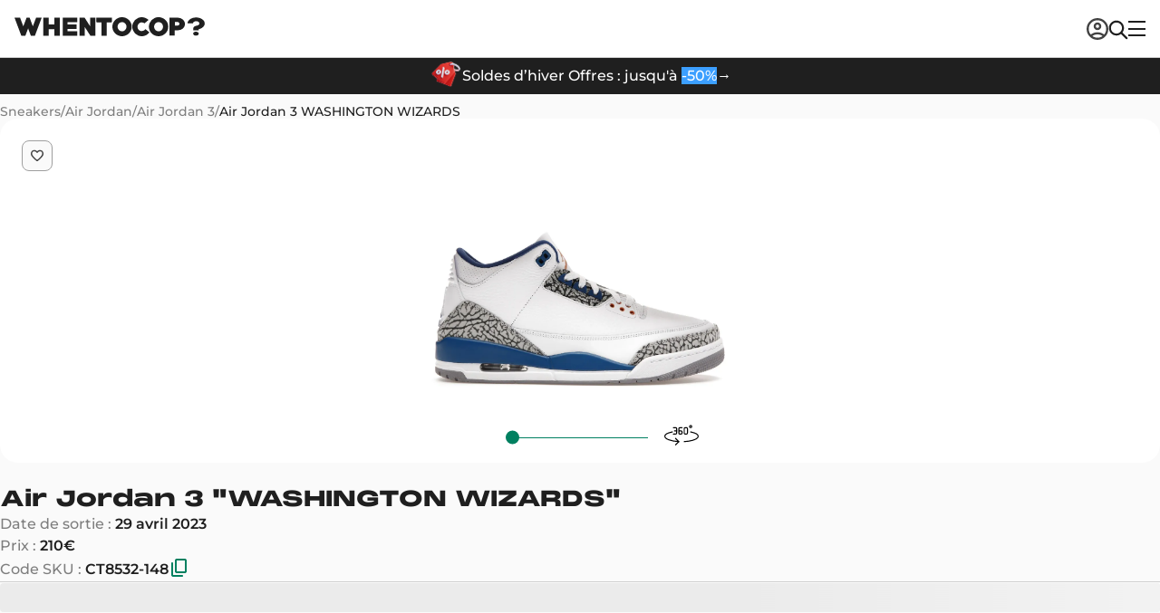

--- FILE ---
content_type: text/html; charset=utf-8
request_url: https://www.whentocop.fr/drops/air-jordan-3-wizards-ct8532-148
body_size: 72241
content:
<!DOCTYPE html><html lang="fr"><head><meta charSet="UTF-8" data-next-head=""/><meta name="viewport" content="width=device-width, initial-scale=1, maximum-scale=1" data-next-head=""/><script async="" type="text/partytown" src="https://www.googletagmanager.com/gtag/js?id=G-8VDZWBLQ0Q"></script><script async="" type="text/partytown" src="https://electric-vibrant.whentocop.fr/script.js" data-site="RYSARVOR" data-included-domains="whentocop.fr,www.whentocop.fr"></script><link rel="alternate" hrefLang="en-GB" href="https://www.whentocop.com/drops/air-jordan-3-wizards-ct8532-148" data-next-head=""/><link rel="alternate" hrefLang="fr" href="https://www.whentocop.fr/drops/air-jordan-3-wizards-ct8532-148" data-next-head=""/><link rel="alternate" hrefLang="en-NL" href="https://www.whentocop.com/en-NL/drops/air-jordan-3-wizards-ct8532-148" data-next-head=""/><link rel="alternate" hrefLang="en-DE" href="https://www.whentocop.com/en-DE/drops/air-jordan-3-wizards-ct8532-148" data-next-head=""/><link rel="alternate" hrefLang="x-default" href="https://www.www.whentocop.com/drops/air-jordan-3-wizards-ct8532-148" data-next-head=""/><title data-next-head="">Air Jordan 3 &quot;WASHINGTON WIZARDS&quot;- CT8532-148</title><meta name="description" content="Trouvez et achetez les Air Jordan 3 WASHINGTON WIZARDS au meilleur prix. Découvrez leurs caractéristiques et leurs disponibilités dès maintenant !" data-next-head=""/><link rel="icon" href="/images/favicon.webp" data-next-head=""/><meta name="apple-itunes-app" content="app-id=1542957217" data-next-head=""/><meta property="og:title" content="Air Jordan 3 &quot;WASHINGTON WIZARDS&quot;- CT8532-148" data-next-head=""/><meta property="og:description" content="Trouvez et achetez les Air Jordan 3 WASHINGTON WIZARDS au meilleur prix. Découvrez leurs caractéristiques et leurs disponibilités dès maintenant !" data-next-head=""/><meta property="og:image" content="https://statics.whentocop.fr/air_jordan_3_washington_wizards_ct8532_148_5c768b5efd.webp" data-next-head=""/><meta property="og:url" content="https://www.whentocop.fr/drops/air-jordan-3-wizards-ct8532-148" data-next-head=""/><meta property="og:price" content="152.00" data-next-head=""/><meta property="product:price:currency" content="EUR" data-next-head=""/><meta property="og:type" content="product" data-next-head=""/><meta name="twitter:title" content="Air Jordan 3 &quot;WASHINGTON WIZARDS&quot;- CT8532-148" data-next-head=""/><meta name="twitter:description" content="Trouvez et achetez les Air Jordan 3 WASHINGTON WIZARDS au meilleur prix. Découvrez leurs caractéristiques et leurs disponibilités dès maintenant !" data-next-head=""/><meta name="twitter:image" content="https://statics.whentocop.fr/air_jordan_3_washington_wizards_ct8532_148_5c768b5efd.webp" data-next-head=""/><meta name="twitter:card" content="summary_large_image" data-next-head=""/><meta name="twitter:url" content="https://www.whentocop.fr/drops/air-jordan-3-wizards-ct8532-148" data-next-head=""/><meta name="twitter:creator" content="@whentocop" data-next-head=""/><link rel="preconnect" href="https://statics.whentocop.fr" data-next-head=""/><link rel="dns-prefetch" href="https://statics.whentocop.fr/" data-next-head=""/><link rel="canonical" href="https://www.whentocop.fr/drops/air-jordan-3-wizards-ct8532-148" data-next-head=""/><meta name="apple-itunes-app" content="app-id=1542957217"/><meta name="google-site-verification" content="b6hUe_YBXpogsMmnBXFtBz7flh51dW0XbIqTwIlhnQ4"/><link rel="preload" href="https://next-wtc-cdn-asset.b-cdn.net/_next/static/chunks/6134cf3fab7d700e.css" as="style"/><link rel="preload" href="https://next-wtc-cdn-asset.b-cdn.net/_next/static/chunks/f0728a9b37dc79c6.css" as="style"/><link rel="preload" href="https://next-wtc-cdn-asset.b-cdn.net/_next/static/chunks/f946fc2e9df5729e.css" as="style"/><meta name="sentry-trace" content="ba65242ef6d8add03d55dae300416597-09993395a4c3c170-0"/><meta name="baggage" content="sentry-environment=vercel-production,sentry-release=3831c2faca9defdf9b859d6fb3e48870ea9c499c,sentry-trace_id=ba65242ef6d8add03d55dae300416597,sentry-sampled=false,sentry-sample_rand=0.3273954907282439,sentry-sample_rate=0.01"/><script type="application/ld+json" data-next-head="">{"@context":"https://schema.org","@type":"WebApplication","@id":"https://whentocop.fr/#webapp","name":"WhenToCop?","url":"https://whentocop.fr","inLanguage":"fr-FR","availableLanguage":["en-GB","fr","en-NL","en-DE"],"areaServed":{"@type":"Place","name":"France"},"operatingSystem":"Web","applicationCategory":"ShoppingApplication","description":"Ne manque plus jamais une sortie ! Suis les sorties de sneakers, les prix de revente et plus encore avec WhenToCop ?","featureList":["Recherche de produit","Comparaison de prix en temps réel auprès de détaillants vérifiés","Calendrier des sorties sneakers et streetwear","Filtrer par marque, modèle, catégorie, prix, taille, couleur, promotions, nouvelles sorties, etc."],"sameAs":["https://www.tiktok.com/@whentocop","https://x.com/whentocop","https://www.instagram.com/whentocop.app/"],"author":{"@type":"Organization","name":"WhenToCop","url":"https://whentocop.fr","logo":"https://statics.whentocop.fr/assets/logo.png","contactPoint":{"@type":"ContactPoint","email":"help@whentocop.fr","contactType":"customer support","availableLanguage":["English","Français","English","English"]}},"aggregateRating":{"@type":"AggregateRating","ratingValue":"4.75","ratingCount":"4700","bestRating":"5","worstRating":"1"},"alternateLanguage":[{"@type":"WebApplication","inLanguage":"en-GB","url":"https://whentocop.com"}]}</script><script type="application/ld+json" data-next-head="">{"@context":"https://schema.org/","@type":"Product","audience":{"@type":"Audience","audienceType":"adult"},"name":"Air Jordan 3 WASHINGTON WIZARDS","id":"2409","sku":"CT8532-148","mpn":"CT8532-148","productGroupID":"CT8532-148","releaseDate":"2023-04-29","brand":{"@type":"Brand","name":"Air Jordan"},"color":"Blanc,Bleu","description":"## La Jordan Brand introduit un nouveau colorway pour la Air Jordan 3 !\n\nLa silhouette originale et ","image":["https://statics.whentocop.fr/drops/2409/picture_360/002A54_Air-Jordan-3_WASHINGTON-WIZARDS_CT8532-148_img0-2000x2000.webp","https://statics.whentocop.fr/drops/2409/picture_360/002A54_Air-Jordan-3_WASHINGTON-WIZARDS_CT8532-148_img6-2000x2000.webp","https://statics.whentocop.fr/drops/2409/picture_360/002A54_Air-Jordan-3_WASHINGTON-WIZARDS_CT8532-148_img12-2000x2000.webp","https://statics.whentocop.fr/drops/2409/picture_360/002A54_Air-Jordan-3_WASHINGTON-WIZARDS_CT8532-148_img18-2000x2000.webp","https://statics.whentocop.fr/drops/2409/picture_360/002A54_Air-Jordan-3_WASHINGTON-WIZARDS_CT8532-148_img24-2000x2000.webp","https://statics.whentocop.fr/drops/2409/picture_360/002A54_Air-Jordan-3_WASHINGTON-WIZARDS_CT8532-148_img35-2000x2000.webp"],"offers":{"@type":"AggregateOffer","lowPrice":"210","highPrice":"1566","priceCurrency":"EUR","url":"https://whentocop.fr/drops/air-jordan-3-wizards-ct8532-148","availability":"InStock"}}</script><script type="application/ld+json" data-next-head="">{"@context":"https://schema.org/","@type":"BreadcrumbList","itemListElement":[{"@type":"ListItem","position":1,"name":"Sneakers","item":{"@id":"https://www.whentocop.fr/sneakers","name":"Sneakers"}},{"@type":"ListItem","position":2,"name":"Air Jordan","item":{"@id":"https://www.whentocop.fr/sneakers/air-jordan","name":"Air Jordan"}},{"@type":"ListItem","position":3,"name":"Air Jordan 3","item":{"@id":"https://www.whentocop.fr/sneakers/air-jordan/air-jordan-3","name":"Air Jordan 3"}},{"@type":"ListItem","position":4,"name":"Air Jordan 3 WASHINGTON WIZARDS","item":{"@id":"https://www.whentocop.fr/drops/air-jordan-3-wizards-ct8532-148","name":"Air Jordan 3 WASHINGTON WIZARDS"}}]}</script><link rel="preload" as="image" imageSrcSet="https://statics.whentocop.fr/media/OgRFmANRA519/tmpcollaboration-jordan-2026-a-suivre-2000x2000.webp?width=256&amp;quality=75&amp;format=auto 256w, https://statics.whentocop.fr/media/OgRFmANRA519/tmpcollaboration-jordan-2026-a-suivre-2000x2000.webp?width=384&amp;quality=75&amp;format=auto 384w, https://statics.whentocop.fr/media/OgRFmANRA519/tmpcollaboration-jordan-2026-a-suivre-2000x2000.webp?width=640&amp;quality=75&amp;format=auto 640w, https://statics.whentocop.fr/media/OgRFmANRA519/tmpcollaboration-jordan-2026-a-suivre-2000x2000.webp?width=750&amp;quality=75&amp;format=auto 750w, https://statics.whentocop.fr/media/OgRFmANRA519/tmpcollaboration-jordan-2026-a-suivre-2000x2000.webp?width=828&amp;quality=75&amp;format=auto 828w, https://statics.whentocop.fr/media/OgRFmANRA519/tmpcollaboration-jordan-2026-a-suivre-2000x2000.webp?width=1080&amp;quality=75&amp;format=auto 1080w, https://statics.whentocop.fr/media/OgRFmANRA519/tmpcollaboration-jordan-2026-a-suivre-2000x2000.webp?width=1200&amp;quality=75&amp;format=auto 1200w, https://statics.whentocop.fr/media/OgRFmANRA519/tmpcollaboration-jordan-2026-a-suivre-2000x2000.webp?width=1920&amp;quality=75&amp;format=auto 1920w, https://statics.whentocop.fr/media/OgRFmANRA519/tmpcollaboration-jordan-2026-a-suivre-2000x2000.webp?width=2048&amp;quality=75&amp;format=auto 2048w, https://statics.whentocop.fr/media/OgRFmANRA519/tmpcollaboration-jordan-2026-a-suivre-2000x2000.webp?width=3840&amp;quality=75&amp;format=auto 3840w" imageSizes="(max-width: 768px) 100vw, (max-width: 1200px) 50vw, 33vw" data-next-head=""/><link rel="preload" as="image" imageSrcSet="https://statics.whentocop.fr/media/ZgoTzM3YIixt/tmpnigel-sylvester-jordan-nouvelle-collaboration-air-jordan-4-2026.webp-2000x2000.webp?width=256&amp;quality=75&amp;format=auto 256w, https://statics.whentocop.fr/media/ZgoTzM3YIixt/tmpnigel-sylvester-jordan-nouvelle-collaboration-air-jordan-4-2026.webp-2000x2000.webp?width=384&amp;quality=75&amp;format=auto 384w, https://statics.whentocop.fr/media/ZgoTzM3YIixt/tmpnigel-sylvester-jordan-nouvelle-collaboration-air-jordan-4-2026.webp-2000x2000.webp?width=640&amp;quality=75&amp;format=auto 640w, https://statics.whentocop.fr/media/ZgoTzM3YIixt/tmpnigel-sylvester-jordan-nouvelle-collaboration-air-jordan-4-2026.webp-2000x2000.webp?width=750&amp;quality=75&amp;format=auto 750w, https://statics.whentocop.fr/media/ZgoTzM3YIixt/tmpnigel-sylvester-jordan-nouvelle-collaboration-air-jordan-4-2026.webp-2000x2000.webp?width=828&amp;quality=75&amp;format=auto 828w, https://statics.whentocop.fr/media/ZgoTzM3YIixt/tmpnigel-sylvester-jordan-nouvelle-collaboration-air-jordan-4-2026.webp-2000x2000.webp?width=1080&amp;quality=75&amp;format=auto 1080w, https://statics.whentocop.fr/media/ZgoTzM3YIixt/tmpnigel-sylvester-jordan-nouvelle-collaboration-air-jordan-4-2026.webp-2000x2000.webp?width=1200&amp;quality=75&amp;format=auto 1200w, https://statics.whentocop.fr/media/ZgoTzM3YIixt/tmpnigel-sylvester-jordan-nouvelle-collaboration-air-jordan-4-2026.webp-2000x2000.webp?width=1920&amp;quality=75&amp;format=auto 1920w, https://statics.whentocop.fr/media/ZgoTzM3YIixt/tmpnigel-sylvester-jordan-nouvelle-collaboration-air-jordan-4-2026.webp-2000x2000.webp?width=2048&amp;quality=75&amp;format=auto 2048w, https://statics.whentocop.fr/media/ZgoTzM3YIixt/tmpnigel-sylvester-jordan-nouvelle-collaboration-air-jordan-4-2026.webp-2000x2000.webp?width=3840&amp;quality=75&amp;format=auto 3840w" imageSizes="(max-width: 768px) 100vw, (max-width: 1200px) 50vw, 33vw" data-next-head=""/><link rel="preload" as="image" imageSrcSet="https://statics.whentocop.fr/media/UuPirB9ig0ex/tmples-sorties-air-jordan-a-venir-printemps-2026.webp-2000x2000.webp?width=256&amp;quality=75&amp;format=auto 256w, https://statics.whentocop.fr/media/UuPirB9ig0ex/tmples-sorties-air-jordan-a-venir-printemps-2026.webp-2000x2000.webp?width=384&amp;quality=75&amp;format=auto 384w, https://statics.whentocop.fr/media/UuPirB9ig0ex/tmples-sorties-air-jordan-a-venir-printemps-2026.webp-2000x2000.webp?width=640&amp;quality=75&amp;format=auto 640w, https://statics.whentocop.fr/media/UuPirB9ig0ex/tmples-sorties-air-jordan-a-venir-printemps-2026.webp-2000x2000.webp?width=750&amp;quality=75&amp;format=auto 750w, https://statics.whentocop.fr/media/UuPirB9ig0ex/tmples-sorties-air-jordan-a-venir-printemps-2026.webp-2000x2000.webp?width=828&amp;quality=75&amp;format=auto 828w, https://statics.whentocop.fr/media/UuPirB9ig0ex/tmples-sorties-air-jordan-a-venir-printemps-2026.webp-2000x2000.webp?width=1080&amp;quality=75&amp;format=auto 1080w, https://statics.whentocop.fr/media/UuPirB9ig0ex/tmples-sorties-air-jordan-a-venir-printemps-2026.webp-2000x2000.webp?width=1200&amp;quality=75&amp;format=auto 1200w, https://statics.whentocop.fr/media/UuPirB9ig0ex/tmples-sorties-air-jordan-a-venir-printemps-2026.webp-2000x2000.webp?width=1920&amp;quality=75&amp;format=auto 1920w, https://statics.whentocop.fr/media/UuPirB9ig0ex/tmples-sorties-air-jordan-a-venir-printemps-2026.webp-2000x2000.webp?width=2048&amp;quality=75&amp;format=auto 2048w, https://statics.whentocop.fr/media/UuPirB9ig0ex/tmples-sorties-air-jordan-a-venir-printemps-2026.webp-2000x2000.webp?width=3840&amp;quality=75&amp;format=auto 3840w" imageSizes="(max-width: 768px) 100vw, (max-width: 1200px) 50vw, 33vw" data-next-head=""/><script>!(function(w,p,f,c){if(!window.crossOriginIsolated && !navigator.serviceWorker) return;c=w[p]=Object.assign(w[p]||{},{"lib":"/~partytown/","debug":false});c[f]=(c[f]||[]).concat(["dataLayer.push","gtag","fathom","fathom.trackPageview","fathom.trackEvent"])})(window,'partytown','forward');/* Partytown 0.10.3-dev1734732935152 - MIT builder.io */
const t={preserveBehavior:!1},e=e=>{if("string"==typeof e)return[e,t];const[n,r=t]=e;return[n,{...t,...r}]},n=Object.freeze((t=>{const e=new Set;let n=[];do{Object.getOwnPropertyNames(n).forEach((t=>{"function"==typeof n[t]&&e.add(t)}))}while((n=Object.getPrototypeOf(n))!==Object.prototype);return Array.from(e)})());!function(t,r,o,i,a,s,c,d,l,p,u=t,f){function h(){f||(f=1,"/"==(c=(s.lib||"/~partytown/")+(s.debug?"debug/":""))[0]&&(l=r.querySelectorAll('script[type="text/partytown"]'),i!=t?i.dispatchEvent(new CustomEvent("pt1",{detail:t})):(d=setTimeout(v,999999999),r.addEventListener("pt0",w),a?y(1):o.serviceWorker?o.serviceWorker.register(c+(s.swPath||"partytown-sw.js"),{scope:c}).then((function(t){t.active?y():t.installing&&t.installing.addEventListener("statechange",(function(t){"activated"==t.target.state&&y()}))}),console.error):v())))}function y(e){p=r.createElement(e?"script":"iframe"),t._pttab=Date.now(),e||(p.style.display="block",p.style.width="0",p.style.height="0",p.style.border="0",p.style.visibility="hidden",p.setAttribute("aria-hidden",!0)),p.src=c+"partytown-"+(e?"atomics.js?v=0.10.3-dev1734732935152":"sandbox-sw.html?"+t._pttab),r.querySelector(s.sandboxParent||"body").appendChild(p)}function v(n,o){for(w(),i==t&&(s.forward||[]).map((function(n){const[r]=e(n);delete t[r.split(".")[0]]})),n=0;n<l.length;n++)(o=r.createElement("script")).innerHTML=l[n].innerHTML,o.nonce=s.nonce,r.head.appendChild(o);p&&p.parentNode.removeChild(p)}function w(){clearTimeout(d)}s=t.partytown||{},i==t&&(s.forward||[]).map((function(r){const[o,{preserveBehavior:i}]=e(r);u=t,o.split(".").map((function(e,r,o){var a;u=u[o[r]]=r+1<o.length?u[o[r]]||(a=o[r+1],n.includes(a)?[]:{}):(()=>{let e=null;if(i){const{methodOrProperty:n,thisObject:r}=((t,e)=>{let n=t;for(let t=0;t<e.length-1;t+=1)n=n[e[t]];return{thisObject:n,methodOrProperty:e.length>0?n[e[e.length-1]]:void 0}})(t,o);"function"==typeof n&&(e=(...t)=>n.apply(r,...t))}return function(){let n;return e&&(n=e(arguments)),(t._ptf=t._ptf||[]).push(o,arguments),n}})()}))})),"complete"==r.readyState?h():(t.addEventListener("DOMContentLoaded",h),t.addEventListener("load",h))}(window,document,navigator,top,window.crossOriginIsolated);document.currentScript.dataset.partytown="";</script><script type="text/partytown">
                (function(w, c, t, u) {
                    w._wct = w._wct || {}; w._wct = u;
                    var s = c.createElement(t);
                    s.type = 'text/javascript'; s.async = true; s.src = 'https://wct-2.com/wct.js';
                    var r = c.getElementsByTagName(t)[0];
                    r.parentNode.insertBefore(s, r);
                }(window, document, 'script', {
                    'uid' : 'XzHXjm',
                    'proxy' : 'https://wct-2.com'
                }));
              </script><script type="text/partytown">
                (function(w,d,s,l,i){w[l]=w[l]||[];w[l].push({'gtm.start':
                new Date().getTime(),event:'gtm.js'});var f=d.getElementsByTagName(s)[0],
                j=d.createElement(s),dl=l!='dataLayer'?'&l='+l:'';j.async=true;j.src=
                'https://www.googletagmanager.com/gtm.js?id='+i+dl;f.parentNode.insertBefore(j,f);
                })(window,document,'script','dataLayer','GTM-KQDSZ3Q');
              </script><script type="text/partytown">
                window.dataLayer = window.dataLayer || [];
                function gtag(){dataLayer.push(arguments);}
                gtag('js', new Date());
                gtag('config', 'G-8VDZWBLQ0Q');
              </script><link rel="stylesheet" href="https://next-wtc-cdn-asset.b-cdn.net/_next/static/chunks/6134cf3fab7d700e.css" data-n-g=""/><link rel="stylesheet" href="https://next-wtc-cdn-asset.b-cdn.net/_next/static/chunks/f0728a9b37dc79c6.css" data-n-p=""/><link rel="stylesheet" href="https://next-wtc-cdn-asset.b-cdn.net/_next/static/chunks/f946fc2e9df5729e.css" data-n-p=""/><noscript data-n-css=""></noscript><script defer="" src="https://next-wtc-cdn-asset.b-cdn.net/_next/static/chunks/7fe4db67188db4ca.js"></script><script defer="" src="https://next-wtc-cdn-asset.b-cdn.net/_next/static/chunks/cf6305aea846e4d2.js"></script><script defer="" src="https://next-wtc-cdn-asset.b-cdn.net/_next/static/chunks/f8658bc178e3a945.js"></script><script defer="" src="https://next-wtc-cdn-asset.b-cdn.net/_next/static/chunks/d050f463e61e09d5.js"></script><script defer="" src="https://next-wtc-cdn-asset.b-cdn.net/_next/static/chunks/58c0147e1717eac6.js"></script><script defer="" src="https://next-wtc-cdn-asset.b-cdn.net/_next/static/chunks/1d366edc2346b657.js"></script><script defer="" src="https://next-wtc-cdn-asset.b-cdn.net/_next/static/chunks/852a55be7eabba2f.js"></script><script defer="" src="https://next-wtc-cdn-asset.b-cdn.net/_next/static/chunks/ee59d4d6971f989a.js"></script><script src="https://next-wtc-cdn-asset.b-cdn.net/_next/static/chunks/21c3a4f6f21c594d.js" defer=""></script><script src="https://next-wtc-cdn-asset.b-cdn.net/_next/static/chunks/c6a05e2ad54ab49d.js" defer=""></script><script src="https://next-wtc-cdn-asset.b-cdn.net/_next/static/chunks/c80776e4e73e6566.js" defer=""></script><script src="https://next-wtc-cdn-asset.b-cdn.net/_next/static/chunks/049892743d5665b9.js" defer=""></script><script src="https://next-wtc-cdn-asset.b-cdn.net/_next/static/chunks/cfe384d32a0b2b2c.js" defer=""></script><script src="https://next-wtc-cdn-asset.b-cdn.net/_next/static/chunks/bc9e0c6ae111623e.js" defer=""></script><script src="https://next-wtc-cdn-asset.b-cdn.net/_next/static/chunks/38c066198379a5a2.js" defer=""></script><script src="https://next-wtc-cdn-asset.b-cdn.net/_next/static/chunks/92c2289847a82592.js" defer=""></script><script src="https://next-wtc-cdn-asset.b-cdn.net/_next/static/chunks/ab161a3093bcc140.js" defer=""></script><script src="https://next-wtc-cdn-asset.b-cdn.net/_next/static/chunks/f34477c938704920.js" defer=""></script><script src="https://next-wtc-cdn-asset.b-cdn.net/_next/static/chunks/78f17b9ec24842bd.js" defer=""></script><script src="https://next-wtc-cdn-asset.b-cdn.net/_next/static/chunks/turbopack-8048aaff1a266ed1.js" defer=""></script><script src="https://next-wtc-cdn-asset.b-cdn.net/_next/static/chunks/454b07e0e45a725b.js" defer=""></script><script src="https://next-wtc-cdn-asset.b-cdn.net/_next/static/chunks/f36dedabf3104a06.js" defer=""></script><script src="https://next-wtc-cdn-asset.b-cdn.net/_next/static/chunks/e2a6ec85344016bd.js" defer=""></script><script src="https://next-wtc-cdn-asset.b-cdn.net/_next/static/chunks/278991382122a673.js" defer=""></script><script src="https://next-wtc-cdn-asset.b-cdn.net/_next/static/chunks/d6128f2ef094f513.js" defer=""></script><script src="https://next-wtc-cdn-asset.b-cdn.net/_next/static/chunks/67d24764acff196b.js" defer=""></script><script src="https://next-wtc-cdn-asset.b-cdn.net/_next/static/chunks/bfe25d2605301896.js" defer=""></script><script src="https://next-wtc-cdn-asset.b-cdn.net/_next/static/chunks/453545252dd19f5d.js" defer=""></script><script src="https://next-wtc-cdn-asset.b-cdn.net/_next/static/chunks/32b0c4575747705c.js" defer=""></script><script src="https://next-wtc-cdn-asset.b-cdn.net/_next/static/chunks/56d52a8c143f5487.js" defer=""></script><script src="https://next-wtc-cdn-asset.b-cdn.net/_next/static/chunks/d8b3bd62aee2cd15.js" defer=""></script><script src="https://next-wtc-cdn-asset.b-cdn.net/_next/static/chunks/3c2d0e45a27d2a55.js" defer=""></script><script src="https://next-wtc-cdn-asset.b-cdn.net/_next/static/chunks/turbopack-4fd4d5cf3874e984.js" defer=""></script><script src="https://next-wtc-cdn-asset.b-cdn.net/_next/static/BIlVD089z1dE6qiXZKTrD/_ssgManifest.js" defer=""></script><script src="https://next-wtc-cdn-asset.b-cdn.net/_next/static/BIlVD089z1dE6qiXZKTrD/_buildManifest.js" defer=""></script><style data-styled="" data-styled-version="5.3.11">.kMAAJW{border:none;display:-webkit-box;display:-webkit-flex;display:-ms-flexbox;display:flex;-webkit-align-items:center;-webkit-box-align:center;-ms-flex-align:center;align-items:center;-webkit-box-pack:center;-webkit-justify-content:center;-ms-flex-pack:center;justify-content:center;cursor:pointer;box-sizing:border-box;border-radius:8px;-webkit-flex-direction:row;-ms-flex-direction:row;flex-direction:row;width:-webkit-fit-content;width:-moz-fit-content;width:fit-content;-webkit-transition: color 0.1s ease-in-out, background-color 0.1s ease-in-out, border 0.1s ease-in-out;transition: color 0.1s ease-in-out, background-color 0.1s ease-in-out, border 0.1s ease-in-out;font-size:16px;font-weight:600;line-height:18px;font-family:Montserrat,serif;gap:8px;padding:14px 20px;height:48px;color:#1f1f1f;height:-webkit-fit-content;height:-moz-fit-content;height:fit-content;background-color:transparent;}/*!sc*/
.kMAAJW:disabled,.kMAAJW [disabled]{cursor:not-allowed;}/*!sc*/
.kMAAJW svg{max-width:20px;height:auto;}/*!sc*/
.kMAAJW svg path{-webkit-transition:fill 0.1s ease-in-out;transition:fill 0.1s ease-in-out;}/*!sc*/
.kMAAJW svg path{fill:#1f1f1f;}/*!sc*/
.kMAAJW:hover{opacity:0.7;}/*!sc*/
.kMAAJW:hover svg path{opacity:0.7;}/*!sc*/
.kMAAJW:focus{opacity:0.5;}/*!sc*/
.kMAAJW:focus svg path{opacity:0.5;}/*!sc*/
.kMAAJW:disabled,.kMAAJW [disabled]{opacity:0.3;}/*!sc*/
.kMAAJW:disabled svg path,.kMAAJW [disabled] svg path{opacity:0.3;}/*!sc*/
.fNXxGF{border:none;display:-webkit-box;display:-webkit-flex;display:-ms-flexbox;display:flex;-webkit-align-items:center;-webkit-box-align:center;-ms-flex-align:center;align-items:center;-webkit-box-pack:center;-webkit-justify-content:center;-ms-flex-pack:center;justify-content:center;cursor:pointer;box-sizing:border-box;border-radius:8px;-webkit-flex-direction:row;-ms-flex-direction:row;flex-direction:row;width:-webkit-fit-content;width:-moz-fit-content;width:fit-content;-webkit-transition: color 0.1s ease-in-out, background-color 0.1s ease-in-out, border 0.1s ease-in-out;transition: color 0.1s ease-in-out, background-color 0.1s ease-in-out, border 0.1s ease-in-out;font-size:14px;font-weight:600;line-height:16px;font-family:Montserrat,serif;height:40px;gap:6px;padding:10px 16px;background-color:#303030;color:#fafafa;}/*!sc*/
.fNXxGF:disabled,.fNXxGF [disabled]{cursor:not-allowed;}/*!sc*/
.fNXxGF svg{max-width:20px;height:auto;}/*!sc*/
.fNXxGF svg path{-webkit-transition:fill 0.1s ease-in-out;transition:fill 0.1s ease-in-out;}/*!sc*/
.fNXxGF svg path{fill:#fafafa;}/*!sc*/
.fNXxGF:hover{color:#f2f2f2;background-color:#616161;}/*!sc*/
.fNXxGF:hover svg path{fill:#f2f2f2;}/*!sc*/
.fNXxGF:focus{color:#f2f2f2;background-color:#7e7e7e;}/*!sc*/
.fNXxGF:focus svg path{fill:#f2f2f2;}/*!sc*/
.fNXxGF[disabled],.fNXxGF:disabled{color:#7e7e7e;background-color:#f2f2f2;}/*!sc*/
.fNXxGF[disabled] svg path,.fNXxGF:disabled svg path{fill:#7e7e7e;}/*!sc*/
.egRmva{border:none;display:-webkit-box;display:-webkit-flex;display:-ms-flexbox;display:flex;-webkit-align-items:center;-webkit-box-align:center;-ms-flex-align:center;align-items:center;-webkit-box-pack:center;-webkit-justify-content:center;-ms-flex-pack:center;justify-content:center;cursor:pointer;box-sizing:border-box;border-radius:8px;-webkit-flex-direction:row;-ms-flex-direction:row;flex-direction:row;width:-webkit-fit-content;width:-moz-fit-content;width:fit-content;-webkit-transition: color 0.1s ease-in-out, background-color 0.1s ease-in-out, border 0.1s ease-in-out;transition: color 0.1s ease-in-out, background-color 0.1s ease-in-out, border 0.1s ease-in-out;font-size:16px;font-weight:600;line-height:18px;font-family:Montserrat,serif;gap:8px;padding:14px 20px;height:48px;background-color:#303030;color:#fafafa;}/*!sc*/
.egRmva:disabled,.egRmva [disabled]{cursor:not-allowed;}/*!sc*/
.egRmva svg{max-width:20px;height:auto;}/*!sc*/
.egRmva svg path{-webkit-transition:fill 0.1s ease-in-out;transition:fill 0.1s ease-in-out;}/*!sc*/
.egRmva svg path{fill:#fafafa;}/*!sc*/
.egRmva:hover{color:#f2f2f2;background-color:#616161;}/*!sc*/
.egRmva:hover svg path{fill:#f2f2f2;}/*!sc*/
.egRmva:focus{color:#f2f2f2;background-color:#7e7e7e;}/*!sc*/
.egRmva:focus svg path{fill:#f2f2f2;}/*!sc*/
.egRmva[disabled],.egRmva:disabled{color:#7e7e7e;background-color:#f2f2f2;}/*!sc*/
.egRmva[disabled] svg path,.egRmva:disabled svg path{fill:#7e7e7e;}/*!sc*/
.eBMesD{border:none;display:-webkit-box;display:-webkit-flex;display:-ms-flexbox;display:flex;-webkit-align-items:center;-webkit-box-align:center;-ms-flex-align:center;align-items:center;-webkit-box-pack:center;-webkit-justify-content:center;-ms-flex-pack:center;justify-content:center;cursor:pointer;box-sizing:border-box;border-radius:8px;-webkit-flex-direction:row;-ms-flex-direction:row;flex-direction:row;width:-webkit-fit-content;width:-moz-fit-content;width:fit-content;-webkit-transition: color 0.1s ease-in-out, background-color 0.1s ease-in-out, border 0.1s ease-in-out;transition: color 0.1s ease-in-out, background-color 0.1s ease-in-out, border 0.1s ease-in-out;font-size:16px;font-weight:600;line-height:18px;font-family:Montserrat,serif;gap:8px;padding:14px 20px;height:48px;background-color:#009966;color:#fafafa;}/*!sc*/
.eBMesD:disabled,.eBMesD [disabled]{cursor:not-allowed;}/*!sc*/
.eBMesD svg{max-width:20px;height:auto;}/*!sc*/
.eBMesD svg path{-webkit-transition:fill 0.1s ease-in-out;transition:fill 0.1s ease-in-out;}/*!sc*/
.eBMesD svg path{fill:#fafafa;}/*!sc*/
.eBMesD:hover{background-color:#008060;}/*!sc*/
.eBMesD:focus{background-color:#00B380;}/*!sc*/
.eBMesD[disabled],.eBMesD:disabled{color:#9e9e9e;background-color:#f2f2f2;}/*!sc*/
.eBMesD[disabled] svg path,.eBMesD:disabled svg path{fill:#9e9e9e;}/*!sc*/
data-styled.g1[id="ButtonOnClickAction__ButtonOnClickStyles-sc-15cf5c8a-0"]{content:"kMAAJW,fNXxGF,egRmva,eBMesD,"}/*!sc*/
.bucGba{-webkit-text-decoration-line:none;text-decoration-line:none;font-style:normal;text-transform:none;color:#1f1f1f;text-align:left;margin:0;padding:0;font-size:18px;font-weight:600;line-height:28px;font-family:Montserrat,serif;}/*!sc*/
.bucGba strong{font-weight:600;}/*!sc*/
.bucGba span{color:#00ffb0;}/*!sc*/
.cUnzzr{-webkit-text-decoration-line:none;text-decoration-line:none;font-style:normal;text-transform:none;color:#7e7e7e;text-align:left;margin:0;padding:0;font-size:14px;font-weight:600;line-height:20px;font-family:Montserrat,serif;}/*!sc*/
.cUnzzr strong{font-weight:600;}/*!sc*/
.cUnzzr span{color:#00ffb0;}/*!sc*/
.zBEuY{-webkit-text-decoration-line:none;text-decoration-line:none;font-style:normal;text-transform:none;color:#ffffff;text-align:left;margin:0;padding:0;font-size:16px;font-weight:500;line-height:24px;font-family:Montserrat,serif;}/*!sc*/
.zBEuY strong{font-weight:600;}/*!sc*/
.zBEuY span{color:#00ffb0;}/*!sc*/
.duOqHm{-webkit-text-decoration-line:none;text-decoration-line:none;font-style:normal;text-transform:none;color:#1f1f1f;text-align:left;margin:0;padding:0;font-size:clamp(18px,3vw,24px);font-weight:800;line-height:clamp(22px,3vw,32px);font-family:'Monument Extended',serif;}/*!sc*/
.duOqHm strong{font-weight:600;}/*!sc*/
.duOqHm span{color:#00ffb0;}/*!sc*/
.ilzAxj{-webkit-text-decoration-line:none;text-decoration-line:none;font-style:normal;text-transform:none;color:#7e7e7e;text-align:left;margin:0;padding:0;font-size:16px;font-weight:500;line-height:24px;font-family:Montserrat,serif;}/*!sc*/
.ilzAxj strong{font-weight:600;}/*!sc*/
.ilzAxj span{color:#1f1f1f;}/*!sc*/
.iCqLHm{-webkit-text-decoration-line:none;text-decoration-line:none;font-style:normal;text-transform:none;color:#7e7e7e;text-align:left;margin:0;padding:0;font-size:16px;font-weight:500;line-height:24px;font-family:Montserrat,serif;}/*!sc*/
.iCqLHm strong{font-weight:600;}/*!sc*/
.iCqLHm span{color:#00ffb0;}/*!sc*/
.cpmlHR{-webkit-text-decoration-line:none;text-decoration-line:none;font-style:normal;text-transform:none;color:#1f1f1f;text-align:left;margin:0;padding:0;font-size:clamp(16px,5vw,20px);font-weight:800;line-height:28px;font-family:'Monument Extended',serif;}/*!sc*/
.cpmlHR strong{font-weight:600;}/*!sc*/
.cpmlHR span{color:#00ffb0;}/*!sc*/
.eMqMLs{-webkit-text-decoration-line:none;text-decoration-line:none;font-style:normal;text-transform:none;color:#1f1f1f;text-align:left;margin:0;padding:0;font-size:16px;font-weight:600;line-height:24px;font-family:Montserrat,serif;}/*!sc*/
.eMqMLs strong{font-weight:600;}/*!sc*/
.eMqMLs span{color:#00ffb0;}/*!sc*/
.jdqZKK{-webkit-text-decoration-line:none;text-decoration-line:none;font-style:normal;text-transform:none;color:#424242;text-align:left;margin:0;padding:0;font-size:16px;font-weight:500;line-height:24px;font-family:Montserrat,serif;}/*!sc*/
.jdqZKK strong{font-weight:600;}/*!sc*/
.jdqZKK span{color:#00ffb0;}/*!sc*/
.eXWhkP{-webkit-text-decoration-line:none;text-decoration-line:none;font-style:normal;text-transform:none;color:#424242;text-align:left;margin:0;padding:0;font-size:16px;font-weight:500;line-height:24px;font-family:Montserrat,serif;}/*!sc*/
.eXWhkP strong{font-weight:600;}/*!sc*/
.eXWhkP span{color:#1f1f1f;}/*!sc*/
.bZYBBN{-webkit-text-decoration-line:none;text-decoration-line:none;font-style:normal;text-transform:none;color:#1f1f1f;text-align:left;margin:0;padding:0;font-size:14px;font-weight:500;line-height:20px;font-family:Montserrat,serif;}/*!sc*/
.bZYBBN strong{font-weight:600;}/*!sc*/
.bZYBBN span{color:#00ffb0;}/*!sc*/
.hytraH{-webkit-text-decoration-line:none;text-decoration-line:none;font-style:normal;text-transform:none;color:#7e7e7e;text-align:left;margin:0;padding:0;font-size:12px;font-weight:400;line-height:20px;font-family:Montserrat,serif;}/*!sc*/
.hytraH strong{font-weight:600;}/*!sc*/
.hytraH span{color:#00ffb0;}/*!sc*/
.lbDOhD{-webkit-text-decoration-line:none;text-decoration-line:none;font-style:normal;text-transform:none;color:#1f1f1f;text-align:left;margin:0;padding:0;font-size:14px;font-weight:800;line-height:20px;font-family:'Monument Extended',serif;}/*!sc*/
.lbDOhD strong{font-weight:600;}/*!sc*/
.lbDOhD span{color:#00ffb0;}/*!sc*/
.jMzByP{-webkit-text-decoration-line:none;text-decoration-line:none;font-style:normal;text-transform:none;color:#fafafa;text-align:left;margin:0;padding:0;font-size:14px;font-weight:800;line-height:20px;font-family:'Monument Extended',serif;}/*!sc*/
.jMzByP strong{font-weight:600;}/*!sc*/
.jMzByP span{color:#00ffb0;}/*!sc*/
.jcpHFj{-webkit-text-decoration-line:none;text-decoration-line:none;font-style:normal;text-transform:none;color:#fafafa;text-align:left;margin:0;padding:0;font-size:12px;font-weight:500;line-height:20px;font-family:Montserrat,serif;}/*!sc*/
.jcpHFj strong{font-weight:600;}/*!sc*/
.jcpHFj span{color:#00ffb0;}/*!sc*/
.fhnJPs{-webkit-text-decoration-line:none;text-decoration-line:none;font-style:normal;text-transform:none;color:#1f1f1f;text-align:left;margin:0;padding:0;font-size:14px;font-weight:500;line-height:20px;font-family:Montserrat,serif;}/*!sc*/
.fhnJPs strong{font-weight:600;}/*!sc*/
.fhnJPs span{color:#1f1f1f;}/*!sc*/
.hOjCrH{-webkit-text-decoration-line:none;text-decoration-line:none;font-style:normal;text-transform:none;color:#1f1f1f;text-align:left;margin:0;padding:0;font-size:16px;font-weight:500;line-height:24px;font-family:Montserrat,serif;}/*!sc*/
.hOjCrH strong{font-weight:600;}/*!sc*/
.hOjCrH span{color:#00ffb0;}/*!sc*/
.kYlXmY{-webkit-text-decoration-line:none;text-decoration-line:none;font-style:normal;text-transform:none;color:#1f1f1f;text-align:left;margin:0;padding:0;font-size:clamp(18px,3vw,24px);font-weight:800;line-height:clamp(22px,3vw,32px);font-family:'Monument Extended',serif;}/*!sc*/
.kYlXmY strong{font-weight:600;}/*!sc*/
.kYlXmY span{color:#009966;}/*!sc*/
.fHRSVd{-webkit-text-decoration-line:none;text-decoration-line:none;font-style:normal;text-transform:uppercase;color:#1f1f1f;text-align:left;margin:0;padding:0;font-size:14px;font-weight:500;line-height:20px;font-family:Montserrat,serif;}/*!sc*/
.fHRSVd strong{font-weight:600;}/*!sc*/
.fHRSVd span{color:#00ffb0;}/*!sc*/
.cJSpwf{-webkit-text-decoration-line:none;text-decoration-line:none;font-style:normal;text-transform:none;color:#E56522;text-align:left;margin:0;padding:0;font-size:14px;font-weight:800;line-height:20px;font-family:'Monument Extended',serif;}/*!sc*/
.cJSpwf strong{font-weight:600;}/*!sc*/
.cJSpwf span{color:#00ffb0;}/*!sc*/
.eEYGjc{-webkit-text-decoration-line:none;text-decoration-line:none;font-style:normal;text-transform:none;color:#7e7e7e;text-align:left;margin:0;padding:0;font-size:14px;font-weight:500;line-height:20px;font-family:Montserrat,serif;}/*!sc*/
.eEYGjc strong{font-weight:600;}/*!sc*/
.eEYGjc span{color:#00ffb0;}/*!sc*/
.jcHAbd{-webkit-text-decoration-line:none;text-decoration-line:none;font-style:normal;text-transform:none;color:#303030;text-align:left;margin:0;padding:0;font-size:clamp(16px,5vw,20px);font-weight:400;line-height:28px;font-family:'Monument Extended',serif;}/*!sc*/
.jcHAbd strong{font-weight:600;}/*!sc*/
.jcHAbd span{color:#00ffb0;}/*!sc*/
.dzSGnF{-webkit-text-decoration-line:none;text-decoration-line:none;font-style:normal;text-transform:none;color:#424242;text-align:left;margin:0;padding:0;font-size:14px;font-weight:400;line-height:20px;font-family:Montserrat,serif;}/*!sc*/
.dzSGnF strong{font-weight:600;}/*!sc*/
.dzSGnF span{color:#00ffb0;}/*!sc*/
.jepBHb{-webkit-text-decoration-line:none;text-decoration-line:none;font-style:normal;text-transform:none;color:#616161;text-align:left;margin:0;padding:0;font-size:12px;font-weight:500;line-height:20px;font-family:Montserrat,serif;}/*!sc*/
.jepBHb strong{font-weight:600;}/*!sc*/
.jepBHb span{color:#00ffb0;}/*!sc*/
data-styled.g2[id="TextStyled__StyledText-sc-b66ff96f-0"]{content:"bucGba,cUnzzr,zBEuY,duOqHm,ilzAxj,iCqLHm,cpmlHR,eMqMLs,jdqZKK,eXWhkP,bZYBBN,hytraH,lbDOhD,jMzByP,jcpHFj,fhnJPs,hOjCrH,kYlXmY,fHRSVd,cJSpwf,eEYGjc,jcHAbd,dzSGnF,jepBHb,"}/*!sc*/
.bNlepJ{display:none;-webkit-flex-direction:column;-ms-flex-direction:column;flex-direction:column;width:95%;left:50%;-webkit-transform:translateX(-50%);-ms-transform:translateX(-50%);transform:translateX(-50%);bottom:15px;padding:12px;gap:12px;border:1px solid #cfcfcf;border-radius:8px;background-color:#fafafa;position:fixed;z-index:1600;}/*!sc*/
@media ((min-width:540px)){.bNlepJ{width:-webkit-fit-content;width:-moz-fit-content;width:fit-content;right:15px;left:initial;-webkit-transform:none;-ms-transform:none;transform:none;}}/*!sc*/
.bNlepJ > p{max-width:300px;}/*!sc*/
data-styled.g7[id="ModalLocalisation__Container-sc-76969c91-0"]{content:"bNlepJ,"}/*!sc*/
.fAWXif{padding:9px;border-radius:8px;border:1px solid #9e9e9e;width:34px;height:34px;display:-webkit-box;display:-webkit-flex;display:-ms-flexbox;display:flex;-webkit-align-items:center;-webkit-box-align:center;-ms-flex-align:center;align-items:center;-webkit-box-pack:center;-webkit-justify-content:center;-ms-flex-pack:center;justify-content:center;z-index:1500;cursor:pointer;background-color:#fafafa;border:1px solid #9e9e9e;outline:none;}/*!sc*/
@media ((min-width:1264px)){.fAWXif{width:50px;height:50px;}}/*!sc*/
data-styled.g16[id="FavButton__Container-sc-54aaca5a-0"]{content:"fAWXif,"}/*!sc*/
.bBXWBW{position:fixed;top:64px;width:100%;height:40px;padding-inline:12px;background:#1f1f1f;z-index:30;}/*!sc*/
.bBXWBW > a{display:-webkit-box;display:-webkit-flex;display:-ms-flexbox;display:flex;gap:8px;-webkit-box-pack:center;-webkit-justify-content:center;-ms-flex-pack:center;justify-content:center;-webkit-align-items:center;-webkit-box-align:center;-ms-flex-align:center;align-items:center;}/*!sc*/
.bBXWBW .desktop-only{display:none;}/*!sc*/
@media ((min-width:1024px)){.bBXWBW .desktop-only{display:block;}.bBXWBW .mobile-only{display:none;}}/*!sc*/
.bBXWBW h4{margin-top:5px;}/*!sc*/
.bBXWBW h4 span{background:#3C9FFF;color:#ffffff;}/*!sc*/
data-styled.g20[id="PromotionPeriodLayoutBaner__BlackFridayBannerContainer-sc-d5decf0e-0"]{content:"bBXWBW,"}/*!sc*/
.RhQBA{display:-webkit-box;display:-webkit-flex;display:-ms-flexbox;display:flex;-webkit-align-items:center;-webkit-box-align:center;-ms-flex-align:center;align-items:center;-webkit-box-pack:center;-webkit-justify-content:center;-ms-flex-pack:center;justify-content:center;cursor:pointer;box-sizing:border-box;border-radius:8px;-webkit-flex-direction:row;-ms-flex-direction:row;flex-direction:row;width:-webkit-fit-content;width:-moz-fit-content;width:fit-content;-webkit-transition: color 0.1s ease-in-out, background-color 0.1s ease-in-out, border 0.1s ease-in-out;transition: color 0.1s ease-in-out, background-color 0.1s ease-in-out, border 0.1s ease-in-out;font-size:14px;font-weight:600;line-height:16px;font-family:Montserrat,serif;height:40px;gap:6px;padding:10px 16px;padding:0;background:transparent;}/*!sc*/
.RhQBA:disabled,.RhQBA [disabled]{cursor:not-allowed;}/*!sc*/
.RhQBA svg{max-width:20px;height:auto;}/*!sc*/
.RhQBA svg path{-webkit-transition:fill 0.1s ease-in-out;transition:fill 0.1s ease-in-out;}/*!sc*/
.dWNxkY{display:-webkit-box;display:-webkit-flex;display:-ms-flexbox;display:flex;-webkit-align-items:center;-webkit-box-align:center;-ms-flex-align:center;align-items:center;-webkit-box-pack:center;-webkit-justify-content:center;-ms-flex-pack:center;justify-content:center;cursor:pointer;box-sizing:border-box;border-radius:8px;-webkit-flex-direction:row;-ms-flex-direction:row;flex-direction:row;width:100%;-webkit-transition: color 0.1s ease-in-out, background-color 0.1s ease-in-out, border 0.1s ease-in-out;transition: color 0.1s ease-in-out, background-color 0.1s ease-in-out, border 0.1s ease-in-out;font-size:16px;font-weight:600;line-height:18px;font-family:Montserrat,serif;gap:8px;padding:14px 20px;height:48px;background-color:#ffffff;border:1px solid #cfcfcf;color:#303030;}/*!sc*/
.dWNxkY:disabled,.dWNxkY [disabled]{cursor:not-allowed;}/*!sc*/
.dWNxkY svg{max-width:20px;height:auto;}/*!sc*/
.dWNxkY svg path{-webkit-transition:fill 0.1s ease-in-out;transition:fill 0.1s ease-in-out;}/*!sc*/
.dWNxkY:hover{border-color:#bdbdbd !important;color:#616161;}/*!sc*/
.dWNxkY:hover svg{opacity:0.7;}/*!sc*/
.dWNxkY:focus{border-color:#bdbdbd !important;color:#7e7e7e;}/*!sc*/
.dWNxkY:focus svg{opacity:0.5;}/*!sc*/
.dWNxkY[disabled],.dWNxkY:disabled{border-color:#bdbdbd !important;color:#bdbdbd;}/*!sc*/
.dWNxkY[disabled] svg,.dWNxkY:disabled svg{opacity:0.3;}/*!sc*/
data-styled.g21[id="ButtonLink__ButtonLinkStyles-sc-3ff9c469-0"]{content:"RhQBA,dWNxkY,"}/*!sc*/
.cnqOFk{position:relative;display:-webkit-box;display:-webkit-flex;display:-ms-flexbox;display:flex;-webkit-align-items:center;-webkit-box-align:center;-ms-flex-align:center;align-items:center;}/*!sc*/
.cnqOFk > button{display:-webkit-box;display:-webkit-flex;display:-ms-flexbox;display:flex;}/*!sc*/
@media ((min-width:1264px)){.cnqOFk > button{display:none;}}/*!sc*/
.cnqOFk > svg{position:absolute;left:16px;top:53%;-webkit-transform:translateY(-50%);-ms-transform:translateY(-50%);transform:translateY(-50%);}/*!sc*/
data-styled.g33[id="HeaderSearchBar__ContainerForm-sc-a885ea98-0"]{content:"cnqOFk,"}/*!sc*/
.llgMGu{background-color:transparent;box-sizing:border-box;border:1px solid #1f1f1f;padding:13px 5px 11px 40px;font-size:16px !important;white-space:nowrap;font-size:14px;font-weight:600;line-height:16px;font-family:Montserrat,serif;overflow:hidden;text-overflow:ellipsis;font-weight:500;border-radius:8px;height:40px;width:100%;color:#1f1f1f;}/*!sc*/
@media ((min-width:1024px)){.llgMGu{font-size:14px !important;}}/*!sc*/
.llgMGu:focus{outline-color:#008060;}/*!sc*/
.llgMGu::-webkit-input-placeholder{color:#424242;}/*!sc*/
.llgMGu::-moz-placeholder{color:#424242;}/*!sc*/
.llgMGu:-ms-input-placeholder{color:#424242;}/*!sc*/
.llgMGu::placeholder{color:#424242;}/*!sc*/
data-styled.g34[id="HeaderSearchBar__InputStyled-sc-a885ea98-1"]{content:"llgMGu,"}/*!sc*/
.wnZHn{width:9px;height:14px;rotate:0deg;}/*!sc*/
data-styled.g38[id="CheveronIcon__Container-sc-3cdb1d05-0"]{content:"wnZHn,"}/*!sc*/
.ecxCC{height:-webkit-fit-content;height:-moz-fit-content;height:fit-content;}/*!sc*/
.ecxCC svg{width:210px;}/*!sc*/
.ecxCC svg path{fill:#1f1f1f;}/*!sc*/
data-styled.g39[id="FullLogo__Container-sc-977ea427-0"]{content:"ecxCC,"}/*!sc*/
.iNNwqx{background-color:transparent;}/*!sc*/
data-styled.g40[id="sectionXL__Section-sc-34a28521-0"]{content:"iNNwqx,"}/*!sc*/
.izibhH{position:relative;width:100%;margin-inline:auto;padding-inline:16px;overflow:visible;}/*!sc*/
@media ((min-width:768px)){.izibhH{padding-inline:0;max-width:95%;}}/*!sc*/
@media ((min-width:1024px)){.izibhH{padding-inline:0;max-width:1000px;}}/*!sc*/
@media ((min-width:1264px)){.izibhH{padding-inline:0;max-width:1200px;}}/*!sc*/
@media ((min-width:1441px)){.izibhH{padding-inline:0;max-width:1300px;}}/*!sc*/
data-styled.g41[id="sectionXL__ContainerSectionL-sc-34a28521-1"]{content:"izibhH,"}/*!sc*/
.cFArPw{padding-block:20px;}/*!sc*/
.cFArPw ul{display:-webkit-box;display:-webkit-flex;display:-ms-flexbox;display:flex;list-style-type:none;-webkit-flex-wrap:wrap;-ms-flex-wrap:wrap;flex-wrap:wrap;gap:10px;padding:0;margin:0;}/*!sc*/
.cFArPw ul li{font-size:14px;font-weight:500;display:-webkit-box;display:-webkit-flex;display:-ms-flexbox;display:flex;gap:10px;color:#7e7e7e;font-size:14px;font-weight:500;line-height:16px;font-family:Montserrat,serif;-webkit-transition:color 0.3s;transition:color 0.3s;}/*!sc*/
.cFArPw ul li::after{content:'/';color:#7e7e7e;}/*!sc*/
.cFArPw ul li::after:last-child::after{content:'';}/*!sc*/
.cFArPw ul li:hover{color:#1f1f1f;}/*!sc*/
.cFArPw ul li:last-child{color:#1f1f1f;}/*!sc*/
.cFArPw ul li:last-child::after{content:'';}/*!sc*/
data-styled.g42[id="Breadcrumb__BreadcrumbNav-sc-43abc405-0"]{content:"cFArPw,"}/*!sc*/
.UjzGq{display:-webkit-box;display:-webkit-flex;display:-ms-flexbox;display:flex;gap:10px;width:236px;box-sizing:border-box;-webkit-align-items:center;-webkit-box-align:center;-ms-flex-align:center;align-items:center;background-color:#ffffff;border-radius:10px;padding:12px 13px;border:1px solid #f2f2f2;}/*!sc*/
@media ((min-width:1024px)){.UjzGq{width:336px;}}/*!sc*/
data-styled.g43[id="LittleCardDrop__Container-sc-b2ad7bf8-0"]{content:"UjzGq,"}/*!sc*/
.JXWnj{display:-webkit-box;display:-webkit-flex;display:-ms-flexbox;display:flex;-webkit-flex-direction:column;-ms-flex-direction:column;flex-direction:column;gap:10px;width:70%;}/*!sc*/
.JXWnj p:first-child{font-size:11px;text-transform:uppercase;}/*!sc*/
data-styled.g44[id="LittleCardDrop__TextContainer-sc-b2ad7bf8-1"]{content:"JXWnj,"}/*!sc*/
.klxmBY{width:30%;}/*!sc*/
.klxmBY img{width:72px;height:auto;object-fit:contain;}/*!sc*/
data-styled.g45[id="LittleCardDrop__ImageContainer-sc-b2ad7bf8-2"]{content:"klxmBY,"}/*!sc*/
.ZzSHw{display:-webkit-box;display:-webkit-flex;display:-ms-flexbox;display:flex;-webkit-flex-direction:column;-ms-flex-direction:column;flex-direction:column;-webkit-backdrop-filter:blur(30px);backdrop-filter:blur(30px);padding:12px;width:260px;background-color:transparent;border:1px solid #f2f2f2;border-radius:15px;gap:7px;box-sizing:content-box;}/*!sc*/
@media ((min-width:1024px)){.ZzSHw{width:260px;}}/*!sc*/
data-styled.g46[id="NotifyCard__Container-sc-1c78b008-0"]{content:"ZzSHw,"}/*!sc*/
.iwbiEW{display:-webkit-box;display:-webkit-flex;display:-ms-flexbox;display:flex;-webkit-box-pack:justify;-webkit-justify-content:space-between;-ms-flex-pack:justify;justify-content:space-between;-webkit-align-items:center;-webkit-box-align:center;-ms-flex-align:center;align-items:center;}/*!sc*/
data-styled.g47[id="NotifyCard__Header-sc-1c78b008-1"]{content:"iwbiEW,"}/*!sc*/
.cQiWho{display:-webkit-box;display:-webkit-flex;display:-ms-flexbox;display:flex;gap:8.6px;-webkit-align-items:center;-webkit-box-align:center;-ms-flex-align:center;align-items:center;}/*!sc*/
.cQiWho p{font-size:11px;}/*!sc*/
.cQiWho svg{width:23px;height:23px;}/*!sc*/
data-styled.g48[id="NotifyCard__LogoTitleApp-sc-1c78b008-2"]{content:"cQiWho,"}/*!sc*/
.gNKIUI p{font-size:9px;}/*!sc*/
@media ((min-width:1024px)){.gNKIUI p{font-size:12px;}}/*!sc*/
data-styled.g49[id="NotifyCard__Minutes-sc-1c78b008-3"]{content:"gNKIUI,"}/*!sc*/
.iOQjj{display:-webkit-box;display:-webkit-flex;display:-ms-flexbox;display:flex;-webkit-box-pack:justify;-webkit-justify-content:space-between;-ms-flex-pack:justify;justify-content:space-between;}/*!sc*/
data-styled.g50[id="NotifyCard__Content-sc-1c78b008-4"]{content:"iOQjj,"}/*!sc*/
.RpzDa{width:100%;display:-webkit-box;display:-webkit-flex;display:-ms-flexbox;display:flex;-webkit-flex-direction:column;-ms-flex-direction:column;flex-direction:column;gap:10px;}/*!sc*/
.RpzDa p{font-size:11px;}/*!sc*/
@media ((min-width:1024px)){.RpzDa p{font-size:12px;}}/*!sc*/
data-styled.g51[id="NotifyCard__TextPart-sc-1c78b008-5"]{content:"RpzDa,"}/*!sc*/
@media ((min-width:1264px)){.bJlbFi{padding-block:60px;}}/*!sc*/
.bJlbFi aside{display:-webkit-box;display:-webkit-flex;display:-ms-flexbox;display:flex;gap:48px;border:1px solid rgb(0 204 153 / 30%);position:relative;width:100%;margin:0 auto;overflow:visible;-webkit-flex-direction:column;-ms-flex-direction:column;flex-direction:column;overflow:hidden !important;position:relative;}/*!sc*/
@media ((min-width:1264px)){.bJlbFi aside{position:relative;width:100%;margin-inline:auto;padding-inline:16px;overflow:visible;border-radius:32px;-webkit-flex-direction:row;-ms-flex-direction:row;flex-direction:row;}@media ((min-width:768px)){.bJlbFi aside{padding-inline:0;max-width:95%;}}@media ((min-width:1024px)){.bJlbFi aside{padding-inline:0;max-width:1000px;}}@media ((min-width:1264px)){.bJlbFi aside{padding-inline:0;max-width:1200px;}}@media ((min-width:1441px)){.bJlbFi aside{padding-inline:0;max-width:1300px;}}}/*!sc*/
.bJlbFi aside::before{content:'';width:100%;height:100%;position:absolute;left:0;top:0;z-index:20;-webkit-backdrop-filter:blur(75px);backdrop-filter:blur(75px);}/*!sc*/
.bJlbFi aside::after{opacity:0.3;content:'';background:url('/images/back-linear-bgmenu.svg');position:absolute;left:2%;bottom:0;z-index:10;width:1296px;height:440px;}/*!sc*/
@media ((min-width:1024px)){.bJlbFi aside::after{opacity:0.2;}}/*!sc*/
data-styled.g53[id="DownloadSectionPromotion__Container-sc-c8644ee3-0"]{content:"bJlbFi,"}/*!sc*/
.eLbZty{z-index:20;padding:48px 20px 0;display:-webkit-box;display:-webkit-flex;display:-ms-flexbox;display:flex;-webkit-flex-direction:column;-ms-flex-direction:column;flex-direction:column;gap:24px;width:100%;height:100%;margin:auto 0;}/*!sc*/
.eLbZty > div{width:100%;}/*!sc*/
@media ((min-width:1264px)){.eLbZty > div{width:-webkit-fit-content;width:-moz-fit-content;width:fit-content;}}/*!sc*/
.eLbZty ul{list-style-type:none;padding:0;}/*!sc*/
.eLbZty ul li{color:#1f1f1f;display:-webkit-box;display:-webkit-flex;display:-ms-flexbox;display:flex;gap:8px;-webkit-align-items:center;-webkit-box-align:center;-ms-flex-align:center;align-items:center;font-size:16px;font-weight:500;line-height:24px;font-family:Montserrat,serif;}/*!sc*/
@media ((min-width:1264px)){.eLbZty{padding:48px 72px;width:40%;}}/*!sc*/
data-styled.g54[id="DownloadSectionPromotion__TextContainer-sc-c8644ee3-1"]{content:"eLbZty,"}/*!sc*/
.ebFUGs{display:-webkit-box;display:-webkit-flex;display:-ms-flexbox;display:flex;width:100%;height:auto;z-index:20;position:relative;-webkit-box-pack:center;-webkit-justify-content:center;-ms-flex-pack:center;justify-content:center;-webkit-align-items:flex-end;-webkit-box-align:flex-end;-ms-flex-align:flex-end;align-items:flex-end;}/*!sc*/
@media ((min-width:1264px)){.ebFUGs{width:50%;padding-top:40px;}}/*!sc*/
.ebFUGs > img{width:60%;max-width:300px;height:auto;object-fit:contain;}/*!sc*/
data-styled.g55[id="DownloadSectionPromotion__ContainerImage-sc-c8644ee3-2"]{content:"ebFUGs,"}/*!sc*/
.esgZNw{display:-webkit-box;display:-webkit-flex;display:-ms-flexbox;display:flex;position:absolute;-webkit-align-items:center;-webkit-box-align:center;-ms-flex-align:center;align-items:center;right:calc(50% - 120px);top:90%;-webkit-transform:translateX(50%) translateY(-50%);-ms-transform:translateX(50%) translateY(-50%);transform:translateX(50%) translateY(-50%);gap:3px;-webkit-backdrop-filter:none;backdrop-filter:none;background-color:#ffffff;border:1px solid rgba(0,204,153,0.3);padding:10px 15px;border-radius:50px;}/*!sc*/
.esgZNw p{font-size:12px;}/*!sc*/
@media ((min-width:540px)){.esgZNw{right:calc(50% - 150px);}}/*!sc*/
@media ((min-width:1024px)){.esgZNw{top:50%;right:calc(50% - 150px);}}/*!sc*/
@media ((min-width:1264px)){.esgZNw{top:50%;right:calc(50% - 160px);}}/*!sc*/
.esgZNw img{height:23px;width:auto;object-fit:contain;}/*!sc*/
data-styled.g56[id="DownloadSectionPromotion__ContainerFav-sc-c8644ee3-3"]{content:"esgZNw,"}/*!sc*/
.bThNtZ{position:absolute;top:20%;left:5%;}/*!sc*/
@media ((min-width:540px)){.bThNtZ{left:calc(50% - 250px);}}/*!sc*/
@media ((min-width:1024px)){.bThNtZ{top:40%;left:calc(50% - 275px);}}/*!sc*/
data-styled.g57[id="DownloadSectionPromotion__ContainerNotif-sc-c8644ee3-4"]{content:"bThNtZ,"}/*!sc*/
.fOmKxI{position:absolute;top:50%;right:5%;}/*!sc*/
@media ((min-width:540px)){.fOmKxI{right:calc(50% - 250px);}}/*!sc*/
@media ((min-width:1024px)){.fOmKxI{top:60%;right:calc(50% - 270px);}}/*!sc*/
data-styled.g58[id="DownloadSectionPromotion__ContainerLittleDropCard-sc-c8644ee3-5"]{content:"fOmKxI,"}/*!sc*/
.cGZvkQ{width:100%;height:100%;position:absolute;z-index:10;display:none;}/*!sc*/
@media ((min-width:1024px)){.cGZvkQ{display:block;}}/*!sc*/
.cGZvkQ::after,.cGZvkQ::before{content:'';position:absolute;background-image:url('/images/back-linear-bgmenu.svg');width:362px;height:388px;z-index:10;}/*!sc*/
.cGZvkQ::after{left:50%;top:-5%;opacity:0.8;}/*!sc*/
.cGZvkQ::before{right:-10%;bottom:0;opacity:0.4;}/*!sc*/
data-styled.g59[id="DownloadSectionPromotion__ContainerBackground-sc-c8644ee3-6"]{content:"cGZvkQ,"}/*!sc*/
.kEUtvO{display:-webkit-box;display:-webkit-flex;display:-ms-flexbox;display:flex;-webkit-flex-direction:column;-ms-flex-direction:column;flex-direction:column;position:absolute;top:53%;left:16%;z-index:20;}/*!sc*/
@media ((min-width:540px)){.kEUtvO{left:calc(50% - 170px);}}/*!sc*/
@media ((min-width:1024px)){.kEUtvO{top:67%;left:calc(50% - 180px);}}/*!sc*/
.kEUtvO div:first-child{padding:2px 14px;display:-webkit-box;display:-webkit-flex;display:-ms-flexbox;display:flex;-webkit-align-items:center;-webkit-box-align:center;-ms-flex-align:center;align-items:center;-webkit-box-pack:center;-webkit-justify-content:center;-ms-flex-pack:center;justify-content:center;background-color:#00ffb0;border-radius:10px 10px 0 0;}/*!sc*/
.kEUtvO div:first-child p{margin:0;color:#1f1f1f;font-size:14px;font-weight:800;line-height:20px;font-family:'Monument Extended',serif;}/*!sc*/
.kEUtvO div:last-child{padding:5px 10px;background-color:#303030;border-radius:0 0 10px 10px;}/*!sc*/
.kEUtvO div:last-child p{margin:0;color:#fafafa;font-size:14px;font-weight:800;line-height:20px;font-family:'Monument Extended',serif;}/*!sc*/
data-styled.g60[id="DownloadSectionPromotion__ContainerDropDate-sc-c8644ee3-7"]{content:"kEUtvO,"}/*!sc*/
.gALhzK{width:100%;background-color:#fafafa;position:absolute;display:none;top:64px;left:0;z-index:1400;height:calc(100vh - 64px);overflow-y:auto;}/*!sc*/
@media ((min-width:1264px)){.gALhzK{height:-webkit-fit-content;height:-moz-fit-content;height:fit-content;}}/*!sc*/
.gALhzK > div{position:relative;width:100%;margin-inline:auto;padding-inline:16px;overflow:visible;gap:36px;display:none;padding-block:40px;width:100%;-webkit-flex-direction:column;-ms-flex-direction:column;flex-direction:column;}/*!sc*/
@media ((min-width:768px)){.gALhzK > div{padding-inline:0;max-width:95%;}}/*!sc*/
@media ((min-width:1024px)){.gALhzK > div{padding-inline:0;max-width:1000px;}}/*!sc*/
@media ((min-width:1264px)){.gALhzK > div{padding-inline:0;max-width:1200px;}}/*!sc*/
@media ((min-width:1441px)){.gALhzK > div{padding-inline:0;max-width:1300px;}}/*!sc*/
@media ((min-width:1900px)){.gALhzK > div{max-width:none !important;padding-inline:0;gap:60px;}}/*!sc*/
@media ((min-width:1264px)){.gALhzK > div{-webkit-box-pack:center;-webkit-justify-content:center;-ms-flex-pack:center;justify-content:center;-webkit-flex-direction:row;-ms-flex-direction:row;flex-direction:row;}}/*!sc*/
data-styled.g72[id="HeaderSearchPreview__ContainerSearch-sc-9e066ea2-0"]{content:"gALhzK,"}/*!sc*/
.fzHWJP{display:-webkit-box;display:-webkit-flex;display:-ms-flexbox;display:flex;-webkit-flex-direction:column;-ms-flex-direction:column;flex-direction:column;width:100%;gap:12px;}/*!sc*/
@media ((min-width:1264px)){.fzHWJP{width:750px;}}/*!sc*/
.fzHWJP ul{display:-webkit-box;display:-webkit-flex;display:-ms-flexbox;display:flex;-webkit-flex-direction:column;-ms-flex-direction:column;flex-direction:column;gap:8px;}/*!sc*/
.fzHWJP ul > li{height:32px;cursor:pointer;color:#1f1f1f;font-size:16px;font-weight:500;line-height:24px;font-family:Montserrat,serif;}/*!sc*/
data-styled.g76[id="HeaderSearchPreview__ContainerMostPopularSearch-sc-9e066ea2-4"]{content:"fzHWJP,"}/*!sc*/
.fzrpOq{top:64px;width:100vw;background-color:rgb(0 0 0 / 20%);z-index:-3;opacity:0;-webkit-transition: opacity 0.2s ease-in-out, z-index 0.2s ease-in-out 0.2s;transition: opacity 0.2s ease-in-out, z-index 0.2s ease-in-out 0.2s;position:fixed;-webkit-backdrop-filter:blur(16px);backdrop-filter:blur(16px);left:0;height:calc(100vh - 64px);display:none;}/*!sc*/
data-styled.g77[id="Header__ContainerBlur-sc-2ed41183-0"]{content:"fzrpOq,"}/*!sc*/
.dOCtnJ{padding:12px 16px;display:-webkit-box;display:-webkit-flex;display:-ms-flexbox;display:flex;height:64px;-webkit-box-pack:justify;-webkit-justify-content:space-between;-ms-flex-pack:justify;justify-content:space-between;-webkit-align-items:center;-webkit-box-align:center;-ms-flex-align:center;align-items:center;position:fixed;left:0;top:0;width:100%;z-index:1000;background-color:#ffffff;border-bottom:1px solid #cfcfcf;}/*!sc*/
@media ((min-width:1264px)){.dOCtnJ{-webkit-box-pack:start;-webkit-justify-content:flex-start;-ms-flex-pack:start;justify-content:flex-start;gap:24px;padding:22px 32px;}}/*!sc*/
.dOCtnJ > a{display:block;}/*!sc*/
@media ((min-width:1264px)){.dOCtnJ > a{display:-webkit-box;display:-webkit-flex;display:-ms-flexbox;display:flex;}}/*!sc*/
.dOCtnJ form{position:relative;width:100%;display:none;-webkit-transition:left 0.2s ease-in-out;transition:left 0.2s ease-in-out;}/*!sc*/
@media ((min-width:1264px)){.dOCtnJ form{display:block;width:200px;}}/*!sc*/
data-styled.g78[id="Header__HeaderContainer-sc-2ed41183-1"]{content:"dOCtnJ,"}/*!sc*/
.cjTGNQ{display:-webkit-box;display:-webkit-flex;display:-ms-flexbox;display:flex;-webkit-align-items:center;-webkit-box-align:center;-ms-flex-align:center;align-items:center;gap:14px;}/*!sc*/
@media ((min-width:1264px)){.cjTGNQ{display:none;}}/*!sc*/
data-styled.g79[id="Header__ContainerLogoMobile-sc-2ed41183-2"]{content:"cjTGNQ,"}/*!sc*/
.bSYzSX{display:-webkit-box;display:-webkit-flex;display:-ms-flexbox;display:flex;-webkit-flex-direction:column;-ms-flex-direction:column;flex-direction:column;-webkit-box-pack:justify;-webkit-justify-content:space-between;-ms-flex-pack:justify;justify-content:space-between;-webkit-align-items:center;-webkit-box-align:center;-ms-flex-align:center;align-items:center;width:19.2px;background:transparent;border:none;cursor:pointer;height:17px;position:relative;padding:0;box-sizing:border-box;}/*!sc*/
.bSYzSX div{-webkit-transition: -webkit-transform 0.2s ease-in-out, opacity 0.2s ease-in-out, top 0.2s ease-in-out;-webkit-transition: transform 0.2s ease-in-out, opacity 0.2s ease-in-out, top 0.2s ease-in-out;transition: transform 0.2s ease-in-out, opacity 0.2s ease-in-out, top 0.2s ease-in-out;width:100%;height:2px;background-color:#1f1f1f;position:relative;}/*!sc*/
.bSYzSX div:nth-child(2){opacity:1;}/*!sc*/
.bSYzSX div:nth-child(1){top:0;-webkit-transform:rotate(0deg);-ms-transform:rotate(0deg);transform:rotate(0deg);}/*!sc*/
.bSYzSX div:nth-child(3){top:0;-webkit-transform:rotate(0deg);-ms-transform:rotate(0deg);transform:rotate(0deg);}/*!sc*/
data-styled.g80[id="Header__ButtonBgMenu-sc-2ed41183-3"]{content:"bSYzSX,"}/*!sc*/
.bjlgTf{box-sizing:border-box;height:20px;}/*!sc*/
data-styled.g81[id="Header__ButtonSearch-sc-2ed41183-4"]{content:"bjlgTf,"}/*!sc*/
.kxEZmS{display:none;-webkit-align-items:center;-webkit-box-align:center;-ms-flex-align:center;align-items:center;list-style-type:none;padding:0;margin:0;gap:16px;}/*!sc*/
@media ((min-width:1264px)){.kxEZmS{display:-webkit-box;display:-webkit-flex;display:-ms-flexbox;display:flex;}}/*!sc*/
.kxEZmS li a{-webkit-transition:0.2s ease-in-out;transition:0.2s ease-in-out;font-size:16px;font-weight:600;line-height:18px;font-family:Montserrat,serif;}/*!sc*/
.kxEZmS li a:hover{opacity:0.8;}/*!sc*/
data-styled.g82[id="Header__ContainerListDesktop-sc-2ed41183-5"]{content:"kxEZmS,"}/*!sc*/
.hBBlii{cursor:pointer;display:-webkit-box;display:-webkit-flex;display:-ms-flexbox;display:flex;-webkit-align-items:center;-webkit-box-align:center;-ms-flex-align:center;align-items:center;gap:8px;}/*!sc*/
.hBBlii svg{scale:0.8;-webkit-transform:rotate(90deg);-ms-transform:rotate(90deg);transform:rotate(90deg);}/*!sc*/
.hBBlii a{color:#424242;display:-webkit-box;display:-webkit-flex;display:-ms-flexbox;display:flex;gap:4px;font-size:16px;font-weight:600;line-height:18px;font-family:Montserrat,serif;}/*!sc*/
.cIAalT{cursor:pointer;display:-webkit-box;display:-webkit-flex;display:-ms-flexbox;display:flex;-webkit-align-items:center;-webkit-box-align:center;-ms-flex-align:center;align-items:center;gap:8px;}/*!sc*/
.cIAalT svg{scale:0.8;-webkit-transform:rotate(90deg);-ms-transform:rotate(90deg);transform:rotate(90deg);}/*!sc*/
.cIAalT a{color:#D72E2A;display:-webkit-box;display:-webkit-flex;display:-ms-flexbox;display:flex;gap:4px;font-size:16px;font-weight:600;line-height:18px;font-family:Montserrat,serif;}/*!sc*/
data-styled.g83[id="Header__ItemList-sc-2ed41183-6"]{content:"hBBlii,cIAalT,"}/*!sc*/
.iSVtbY{width:100%;background-color:#ffffff;position:absolute;left:0;z-index:1400;padding:40px 100px;-webkit-box-pack:center;-webkit-justify-content:center;-ms-flex-pack:center;justify-content:center;-webkit-align-items:flex-start;-webkit-box-align:flex-start;-ms-flex-align:flex-start;align-items:flex-start;gap:24px;visibility:hidden;opacity:0;top:80%;-webkit-transition: opacity 0.15s ease-in-out, top 0.15s ease-in-out, visibility 0.15s ease-in-out;transition: opacity 0.15s ease-in-out, top 0.15s ease-in-out, visibility 0.15s ease-in-out;border-bottom:1px solid #00ffb0;display:none;}/*!sc*/
@media ((min-width:1264px)){.iSVtbY{display:-webkit-box;display:-webkit-flex;display:-ms-flexbox;display:flex;}}/*!sc*/
data-styled.g84[id="Header__ContainerMenuDesktop-sc-2ed41183-7"]{content:"iSVtbY,"}/*!sc*/
.kTHbwL{display:-webkit-box;display:-webkit-flex;display:-ms-flexbox;display:flex;-webkit-box-pack:center;-webkit-justify-content:center;-ms-flex-pack:center;justify-content:center;-webkit-align-items:center;-webkit-box-align:center;-ms-flex-align:center;align-items:center;width:-webkit-fit-content;width:-moz-fit-content;width:fit-content;}/*!sc*/
@media ((min-width:1264px)){.kTHbwL{position:absolute;top:50%;display:-webkit-box;display:-webkit-flex;display:-ms-flexbox;display:flex;right:32px;-webkit-transform:translateY(-50%);-ms-transform:translateY(-50%);transform:translateY(-50%);gap:8px;}}/*!sc*/
.kTHbwL svg{max-width:30px;}/*!sc*/
@media ((min-width:1264px)){.kTHbwL{display:-webkit-box;display:-webkit-flex;display:-ms-flexbox;display:flex;}.kTHbwL a{display:-webkit-box;display:-webkit-flex;display:-ms-flexbox;display:flex;}}/*!sc*/
data-styled.g85[id="Header__ContainerRight-sc-2ed41183-8"]{content:"kTHbwL,"}/*!sc*/
.bXTqbQ{display:none;gap:8px;}/*!sc*/
@media ((min-width:1264px)){.bXTqbQ{display:-webkit-box;display:-webkit-flex;display:-ms-flexbox;display:flex;}.bXTqbQ a{display:-webkit-box;display:-webkit-flex;display:-ms-flexbox;display:flex;}}/*!sc*/
data-styled.g88[id="Header__ContainerButtonsDesktop-sc-2ed41183-11"]{content:"bXTqbQ,"}/*!sc*/
.fkkVqY{padding-top:40px;}/*!sc*/
data-styled.g89[id="Layout__MainContainer-sc-2af08813-0"]{content:"fkkVqY,"}/*!sc*/
.hRnhMD{width:100%;display:-webkit-box;display:-webkit-flex;display:-ms-flexbox;display:flex;-webkit-flex-direction:column;-ms-flex-direction:column;flex-direction:column;gap:16px;-webkit-transition:opacity 0.2s ease-in-out;transition:opacity 0.2s ease-in-out;}/*!sc*/
.hRnhMD:hover{opacity:0.7;}/*!sc*/
@media ((min-width:1264px)){.hRnhMD{-webkit-flex-direction:column;-ms-flex-direction:column;flex-direction:column;}}/*!sc*/
data-styled.g90[id="ArticleCard__Container-sc-be18775b-0"]{content:"hRnhMD,"}/*!sc*/
.dZkzBN{aspect-ratio:41 / 22;width:100%;position:relative;overflow:hidden;}/*!sc*/
@media ((min-width:1264px)){.dZkzBN{width:100%;}}/*!sc*/
.dZkzBN > img{aspect-ratio:41 / 22;border-radius:12px;width:100%;height:100%;object-fit:cover;object-position:center;}/*!sc*/
data-styled.g91[id="ArticleCard__ContainerImage-sc-be18775b-1"]{content:"dZkzBN,"}/*!sc*/
.iXmOnX{display:-webkit-box;display:-webkit-flex;display:-ms-flexbox;display:flex;-webkit-flex-direction:column;-ms-flex-direction:column;flex-direction:column;width:100%;gap:8px;}/*!sc*/
@media ((min-width:1264px)){.iXmOnX{width:100%;}}/*!sc*/
.iXmOnX h3{display:-webkit-box;-webkit-line-clamp:3;-webkit-box-orient:vertical;overflow:hidden;text-overflow:ellipsis;}/*!sc*/
.iXmOnX .short-description{display:-webkit-box;-webkit-line-clamp:2;-webkit-box-orient:vertical;overflow:hidden;text-overflow:ellipsis;display:none;}/*!sc*/
@media ((min-width:1264px)){.iXmOnX .short-description{display:-webkit-box;}}/*!sc*/
data-styled.g92[id="ArticleCard__ContainerText-sc-be18775b-2"]{content:"iXmOnX,"}/*!sc*/
.janKLL{display:-webkit-box;display:-webkit-flex;display:-ms-flexbox;display:flex;-webkit-box-pack:start;-webkit-justify-content:flex-start;-ms-flex-pack:start;justify-content:flex-start;-webkit-align-items:center;-webkit-box-align:center;-ms-flex-align:center;align-items:center;gap:8px;}/*!sc*/
.janKLL > div{width:3px;height:3px;border-radius:3px;background:#616161;}/*!sc*/
data-styled.g93[id="ArticleCard__ContainerAdditionalInfos-sc-be18775b-3"]{content:"janKLL,"}/*!sc*/
.kSVyJn{position:absolute;left:13px;top:14px;display:-webkit-box;display:-webkit-flex;display:-ms-flexbox;display:flex;gap:4px;}/*!sc*/
data-styled.g94[id="ArticleCard__ContainerTag-sc-be18775b-4"]{content:"kSVyJn,"}/*!sc*/
.duPYiA{padding:2px 8px;height:24px;border-radius:20px;background:rgba(0,0,0,0.3);-webkit-backdrop-filter:blur(12px);backdrop-filter:blur(12px);}/*!sc*/
data-styled.g95[id="ArticleCard__BlogCategoryTag-sc-be18775b-5"]{content:"duPYiA,"}/*!sc*/
.UULXk{display:-webkit-box;display:-webkit-flex;display:-ms-flexbox;display:flex;-webkit-flex-direction:column;-ms-flex-direction:column;flex-direction:column;-webkit-align-items:flex-start;-webkit-box-align:flex-start;-ms-flex-align:flex-start;align-items:flex-start;gap:25px;-webkit-align-self:stretch;-ms-flex-item-align:stretch;align-self:stretch;padding-block:38px;position:relative;width:100%;margin-inline:auto;padding-inline:16px;overflow:visible;}/*!sc*/
@media ((min-width:768px)){.UULXk{padding-inline:0;max-width:95%;}}/*!sc*/
@media ((min-width:1024px)){.UULXk{padding-inline:0;max-width:1000px;}}/*!sc*/
@media ((min-width:1264px)){.UULXk{padding-inline:0;max-width:1200px;}}/*!sc*/
@media ((min-width:1441px)){.UULXk{padding-inline:0;max-width:1300px;}}/*!sc*/
@media ((min-width:1264px)){.UULXk{padding-block:60px;}}/*!sc*/
data-styled.g96[id="SectionGridNewsPreview__Container-sc-54b04ab6-0"]{content:"UULXk,"}/*!sc*/
.eCmfor{display:grid;grid-template-columns:repeat(3,1fr);gap:50px;width:100%;}/*!sc*/
data-styled.g97[id="SectionGridNewsPreview__ContainerPost-sc-54b04ab6-1"]{content:"eCmfor,"}/*!sc*/
.dRuHaE{display:-webkit-box;display:-webkit-flex;display:-ms-flexbox;display:flex;-webkit-box-pack:justify;-webkit-justify-content:space-between;-ms-flex-pack:justify;justify-content:space-between;-webkit-align-items:center;-webkit-box-align:center;-ms-flex-align:center;align-items:center;width:100%;}/*!sc*/
.dRuHaE a{display:none;}/*!sc*/
@media ((min-width:1024px)){.dRuHaE a{display:-webkit-box;display:-webkit-flex;display:-ms-flexbox;display:flex;}}/*!sc*/
data-styled.g99[id="SectionGridNewsPreview__ContainerHeader-sc-54b04ab6-3"]{content:"dRuHaE,"}/*!sc*/
.bcFPHK{width:100%;height:380px;border-radius:20px;padding:24px;margin-bottom:24px;position:relative;background:#ffffff;cursor:ew-resize;-webkit-user-select:none;-moz-user-select:none;-ms-user-select:none;user-select:none;}/*!sc*/
@media ((min-width:768px)){.bcFPHK{height:558px;}}/*!sc*/
.bcFPHK img{z-index:10;position:absolute;left:50%;top:50%;-webkit-transform:translate(-50%,-50%);-ms-transform:translate(-50%,-50%);transform:translate(-50%,-50%);width:auto;height:70%;object-fit:contain;pointer-events:none;}/*!sc*/
data-styled.g118[id="ProductImage360__Container-sc-e0ddad61-0"]{content:"bcFPHK,"}/*!sc*/
.bdvvss{position:absolute;left:50%;bottom:2%;-webkit-transform:translate(-50%,-50%);-ms-transform:translate(-50%,-50%);transform:translate(-50%,-50%);z-index:11;display:-webkit-box;display:-webkit-flex;display:-ms-flexbox;display:flex;-webkit-align-items:center;-webkit-box-align:center;-ms-flex-align:center;align-items:center;-webkit-box-pack:center;-webkit-justify-content:center;-ms-flex-pack:center;justify-content:center;width:150px;height:20px;}/*!sc*/
.bdvvss > div:first-child{width:100%;height:1px;background:#008060;}/*!sc*/
.bdvvss > div:last-child{width:15px;height:15px;position:absolute;left:0%;-webkit-transform:translateX(-50%);-ms-transform:translateX(-50%);transform:translateX(-50%);cursor:ew-resize;}/*!sc*/
.bdvvss > div:last-child::before{content:'';position:absolute;top:50%;left:50%;-webkit-transform:translate(-50%,-50%);-ms-transform:translate(-50%,-50%);transform:translate(-50%,-50%);width:30px;height:30px;background:transparent;border-radius:50%;}/*!sc*/
.bdvvss > div:last-child::after{content:'';position:absolute;top:50%;left:50%;-webkit-transform:translate(-50%,-50%);-ms-transform:translate(-50%,-50%);transform:translate(-50%,-50%);width:15px;height:15px;background:#008060;border-radius:50%;}/*!sc*/
data-styled.g120[id="ProductImage360__ContainerInputRange-sc-e0ddad61-2"]{content:"bdvvss,"}/*!sc*/
.cOnxha{position:absolute;left:24px;top:24px;z-index:20;}/*!sc*/
data-styled.g121[id="ProductImage360__ContainerFavButton-sc-e0ddad61-3"]{content:"cOnxha,"}/*!sc*/
.bpSqvL{position:absolute;right:calc(50% - 150px);-webkit-transform:translateX(-50%);-ms-transform:translateX(-50%);transform:translateX(-50%);bottom:8px;}/*!sc*/
@media ((min-width:768px)){.bpSqvL{bottom:12px;}}/*!sc*/
data-styled.g123[id="ProductImage360__Container360Icon-sc-e0ddad61-5"]{content:"bpSqvL,"}/*!sc*/
.hnVpYP{display:-webkit-box;display:-webkit-flex;display:-ms-flexbox;display:flex;-webkit-flex-direction:column;-ms-flex-direction:column;flex-direction:column;gap:18px;}/*!sc*/
data-styled.g127[id="TitleAndShortDescription__TitleAndInfo-sc-ff2588bb-0"]{content:"hnVpYP,"}/*!sc*/
.dGEBrp{display:-webkit-box;display:-webkit-flex;display:-ms-flexbox;display:flex;-webkit-flex-direction:column;-ms-flex-direction:column;flex-direction:column;}/*!sc*/
.dGEBrp span{font-size:16px;font-weight:600;line-height:24px;font-family:Montserrat,serif;}/*!sc*/
data-styled.g128[id="TitleAndShortDescription__ContainerDropDate-sc-ff2588bb-1"]{content:"dGEBrp,"}/*!sc*/
.PIXVr{display:-webkit-box;display:-webkit-flex;display:-ms-flexbox;display:flex;-webkit-align-items:center;-webkit-box-align:center;-ms-flex-align:center;align-items:center;gap:10px;}/*!sc*/
data-styled.g129[id="TitleAndShortDescription__ContainerCodeSku-sc-ff2588bb-2"]{content:"PIXVr,"}/*!sc*/
.gaVHYV{background-color:transparent;border:none;padding:0;margin:0;cursor:pointer;}/*!sc*/
data-styled.g130[id="TitleAndShortDescription__ButtonCopy-sc-ff2588bb-3"]{content:"gaVHYV,"}/*!sc*/
.kqhgKm{display:-webkit-box;display:-webkit-flex;display:-ms-flexbox;display:flex;-webkit-align-items:center;-webkit-box-align:center;-ms-flex-align:center;align-items:center;gap:8px;}/*!sc*/
.kqhgKm span:first-child{color:#1f1f1f;font-size:16px;font-weight:600;line-height:24px;font-family:Montserrat,serif;}/*!sc*/
.kqhgKm span:nth-child(2){color:inherit;-webkit-text-decoration:none;text-decoration:none;font-size:16px;font-weight:400;line-height:24px;font-family:Montserrat,serif;}/*!sc*/
data-styled.g131[id="TitleAndShortDescription__ContainerPrice-sc-ff2588bb-4"]{content:"kqhgKm,"}/*!sc*/
.eqJAxh{display:-webkit-box;display:-webkit-flex;display:-ms-flexbox;display:flex;-webkit-flex-direction:column;-ms-flex-direction:column;flex-direction:column;gap:8px;}/*!sc*/
data-styled.g163[id="Shops__ContainerWhereBuy-sc-32586b7b-0"]{content:"eqJAxh,"}/*!sc*/
.fDENMz{display:-webkit-box;display:-webkit-flex;display:-ms-flexbox;display:flex;-webkit-flex-direction:column;-ms-flex-direction:column;flex-direction:column;gap:8px;margin-top:8px;}/*!sc*/
@media ((min-width:1264px)){.fDENMz{gap:18px;}}/*!sc*/
data-styled.g166[id="Shops__ContainerAllTypesShops-sc-32586b7b-3"]{content:"fDENMz,"}/*!sc*/
@media ((min-width:1264px)){.brsOgb{display:none;}}/*!sc*/
data-styled.g167[id="ProductInfos__ShopContainer-sc-5ed35753-0"]{content:"brsOgb,"}/*!sc*/
.dXEZyo{width:100%;}/*!sc*/
.dXEZyo .skeleton-gallery{height:380px;}/*!sc*/
@media ((min-width:768px)){.dXEZyo .skeleton-gallery{height:558px;}}/*!sc*/
@media ((min-width:1264px)){.dXEZyo{width:50%;}}/*!sc*/
data-styled.g168[id="ProductInfos__Container-sc-5ed35753-1"]{content:"dXEZyo,"}/*!sc*/
.bmjaGZ{display:-webkit-box;display:-webkit-flex;display:-ms-flexbox;display:flex;-webkit-flex-direction:column;-ms-flex-direction:column;flex-direction:column;gap:50px;width:100%;}/*!sc*/
@media ((min-width:1264px)){.bmjaGZ{gap:36px;}}/*!sc*/
data-styled.g169[id="ProductInfos__InformationProduct-sc-5ed35753-2"]{content:"bmjaGZ,"}/*!sc*/
.jOfzIr{width:100%;height:1px;background-color:#cfcfcf;}/*!sc*/
@media ((min-width:1264px)){.jOfzIr{display:none;}}/*!sc*/
data-styled.g170[id="ProductInfos__Separator-sc-5ed35753-3"]{content:"jOfzIr,"}/*!sc*/
.dfJIIW{display:-webkit-box;display:-webkit-flex;display:-ms-flexbox;display:flex;-webkit-flex-direction:column;-ms-flex-direction:column;flex-direction:column;padding-bottom:50px;position:relative;gap:36px;}/*!sc*/
@media ((min-width:1264px)){.dfJIIW{padding-bottom:41px;-webkit-flex-direction:row;-ms-flex-direction:row;flex-direction:row;}}/*!sc*/
data-styled.g171[id="ProductInfosAndShops__Container-sc-d6e0c60e-0"]{content:"dfJIIW,"}/*!sc*/
.bYiANF{display:none;-webkit-flex-direction:column;-ms-flex-direction:column;flex-direction:column;gap:8px;width:100%;position:relative;}/*!sc*/
@media ((min-width:1264px)){.bYiANF{width:50%;height:100%;display:inline-block;}}/*!sc*/
data-styled.g172[id="ProductInfosAndShops__ShopContainer-sc-d6e0c60e-1"]{content:"bYiANF,"}/*!sc*/
.iIljKH{padding-top:75px;background-color:#fafafa;}/*!sc*/
@media ((min-width:1264px)){.iIljKH{padding-top:100px;}}/*!sc*/
data-styled.g174[id="ProductPageTemplate__Container-sc-576785d3-1"]{content:"iIljKH,"}/*!sc*/
.iifFiC{display:-webkit-box;display:-webkit-flex;display:-ms-flexbox;display:flex;-webkit-flex-direction:column;-ms-flex-direction:column;flex-direction:column;gap:32px;height:100%;padding:19px 16px;width:100%;border-radius:10px;background:linear-gradient( 95deg, #5d19ff 24.91%, #460ccf 83.76% );box-shadow:0 3px 15px 0 rgb(10 21 59 / 5%);}/*!sc*/
@media ((min-width:1264px)){.iifFiC{width:50%;}}/*!sc*/
data-styled.g176[id="PremiumBlock__Container-sc-46de318-0"]{content:"iifFiC,"}/*!sc*/
.fHxSqM{display:-webkit-box;display:-webkit-flex;display:-ms-flexbox;display:flex;-webkit-flex-direction:column;-ms-flex-direction:column;flex-direction:column;gap:10px;}/*!sc*/
data-styled.g177[id="PremiumBlock__ContainerHeader-sc-46de318-1"]{content:"fHxSqM,"}/*!sc*/
.jAnpmq{display:-webkit-box;display:-webkit-flex;display:-ms-flexbox;display:flex;-webkit-flex-direction:column;-ms-flex-direction:column;flex-direction:column;gap:6px;}/*!sc*/
data-styled.g178[id="PremiumBlock__ContainerText-sc-46de318-2"]{content:"jAnpmq,"}/*!sc*/
.kMMvJo{display:-webkit-box;display:-webkit-flex;display:-ms-flexbox;display:flex;-webkit-flex-wrap:wrap;-ms-flex-wrap:wrap;flex-wrap:wrap;gap:6px;}/*!sc*/
data-styled.g179[id="PremiumBlock__ContainerBadge-sc-46de318-3"]{content:"kMMvJo,"}/*!sc*/
.hktXCd{display:-webkit-box;display:-webkit-flex;display:-ms-flexbox;display:flex;width:100%;-webkit-align-items:flex-start;-webkit-box-align:flex-start;-ms-flex-align:flex-start;align-items:flex-start;-webkit-box-pack:justify;-webkit-justify-content:space-between;-ms-flex-pack:justify;justify-content:space-between;}/*!sc*/
data-styled.g180[id="PremiumBlock__ContainerTitleWithImage-sc-46de318-4"]{content:"hktXCd,"}/*!sc*/
.iEGnWK{border-radius:7px;background:rgb(0 0 0 / 10%);padding:9px 5px;-webkit-box-pack:center;-webkit-justify-content:center;-ms-flex-pack:center;justify-content:center;-webkit-align-items:center;-webkit-box-align:center;-ms-flex-align:center;align-items:center;gap:5px;display:-webkit-box;display:-webkit-flex;display:-ms-flexbox;display:flex;}/*!sc*/
.iEGnWK p{font-size:8px;text-transform:uppercase;margin:0;color:#fafafa;font-family:Montserrat,serif;font-weight:700;}/*!sc*/
data-styled.g181[id="PremiumBlock__BadgeItem-sc-46de318-5"]{content:"iEGnWK,"}/*!sc*/
.gybqFg{position:relative;display:-webkit-box;display:-webkit-flex;display:-ms-flexbox;display:flex;-webkit-align-items:center;-webkit-box-align:center;-ms-flex-align:center;align-items:center;-webkit-box-pack:center;-webkit-justify-content:center;-ms-flex-pack:center;justify-content:center;}/*!sc*/
data-styled.g182[id="DotAnimated__DotContainer-sc-b7952e48-0"]{content:"gybqFg,"}/*!sc*/
.jKUAXg{width:9px;height:9px;position:relative;background-color:#00ffb0;border-radius:9px;z-index:1;border:1.5px solid #ffffff;display:-webkit-box;display:-webkit-flex;display:-ms-flexbox;display:flex;-webkit-align-items:center;-webkit-box-align:center;-ms-flex-align:center;align-items:center;-webkit-box-pack:center;-webkit-justify-content:center;-ms-flex-pack:center;justify-content:center;}/*!sc*/
data-styled.g183[id="DotAnimated__Dot-sc-b7952e48-1"]{content:"jKUAXg,"}/*!sc*/
.caUKJp{background-color:#00ffb0;z-index:1;position:absolute;-webkit-animation:jPwjHc 2s ease-in infinite;animation:jPwjHc 2s ease-in infinite;opacity:0;border-radius:9px;-webkit-transform:scale(0);-ms-transform:scale(0);transform:scale(0);width:9px;height:9px;}/*!sc*/
data-styled.g184[id="DotAnimated__DotWithAnimation-sc-b7952e48-2"]{content:"caUKJp,"}/*!sc*/
.idwpOl{display:-webkit-box;display:-webkit-flex;display:-ms-flexbox;display:flex;-webkit-flex-direction:column;-ms-flex-direction:column;flex-direction:column;border:1px solid #cfcfcf;border-radius:8px;width:100%;}/*!sc*/
@media ((min-width:1264px)){.idwpOl{width:50%;}}/*!sc*/
data-styled.g185[id="TableInformationBox__TableInformation-sc-593228ee-0"]{content:"idwpOl,"}/*!sc*/
.eMFvqO{padding:24px 16px;border-bottom:1px solid #cfcfcf;display:-webkit-box;display:-webkit-flex;display:-ms-flexbox;display:flex;-webkit-flex-direction:row;-ms-flex-direction:row;flex-direction:row;-webkit-align-items:center;-webkit-box-align:center;-ms-flex-align:center;align-items:center;-webkit-box-pack:justify;-webkit-justify-content:space-between;-ms-flex-pack:justify;justify-content:space-between;height:calc(100% / 3);}/*!sc*/
.eMFvqO:last-child{border-bottom:none;}/*!sc*/
data-styled.g186[id="TableInformationBox__Tableproduct-sc-593228ee-1"]{content:"eMFvqO,"}/*!sc*/
.reYAx{display:-webkit-box;display:-webkit-flex;display:-ms-flexbox;display:flex;-webkit-flex-direction:column;-ms-flex-direction:column;flex-direction:column;gap:6px;height:-webkit-fit-content;height:-moz-fit-content;height:fit-content;}/*!sc*/
data-styled.g187[id="TableInformationBox__TableproductTitle-sc-593228ee-2"]{content:"reYAx,"}/*!sc*/
.gHcskk{display:-webkit-box;display:-webkit-flex;display:-ms-flexbox;display:flex;-webkit-box-pack:end;-webkit-justify-content:flex-end;-ms-flex-pack:end;justify-content:flex-end;-webkit-align-items:center;-webkit-box-align:center;-ms-flex-align:center;align-items:center;gap:6px;text-transform:uppercase;white-space:nowrap;}/*!sc*/
.gHcskk p{text-transform:capitalize;max-height:-webkit-fit-content;max-height:-moz-fit-content;max-height:fit-content;}/*!sc*/
data-styled.g188[id="TableInformationBox__TableproductValue-sc-593228ee-3"]{content:"gHcskk,"}/*!sc*/
.fJiHeG{width:9px;height:9px;border-radius:50%;background-color:#FF3500;}/*!sc*/
data-styled.g189[id="TableInformationBox__DotResell-sc-593228ee-4"]{content:"fJiHeG,"}/*!sc*/
.cbkRCu{display:-webkit-box;display:-webkit-flex;display:-ms-flexbox;display:flex;-webkit-align-items:center;-webkit-box-align:center;-ms-flex-align:center;align-items:center;gap:4px;}/*!sc*/
data-styled.g190[id="TableInformationBox__ContainerHours-sc-593228ee-5"]{content:"cbkRCu,"}/*!sc*/
.ijAxPE{display:-webkit-box;display:-webkit-flex;display:-ms-flexbox;display:flex;-webkit-flex-direction:column;-ms-flex-direction:column;flex-direction:column;gap:20px;width:100%;}/*!sc*/
data-styled.g191[id="ResellInformations__Container-sc-5cd2f542-0"]{content:"ijAxPE,"}/*!sc*/
.cPqyfD{display:-webkit-box;display:-webkit-flex;display:-ms-flexbox;display:flex;width:100%;-webkit-flex-direction:column;-ms-flex-direction:column;flex-direction:column;gap:20px;}/*!sc*/
@media ((min-width:1264px)){.cPqyfD{-webkit-flex-direction:row;-ms-flex-direction:row;flex-direction:row;}}/*!sc*/
data-styled.g192[id="ResellInformations__ContainerBoxs-sc-5cd2f542-1"]{content:"cPqyfD,"}/*!sc*/
.htWgea{width:100%;padding:30px;display:-webkit-box;display:-webkit-flex;display:-ms-flexbox;display:flex;-webkit-flex-direction:column;-ms-flex-direction:column;flex-direction:column;-webkit-align-items:flex-start;-webkit-box-align:flex-start;-ms-flex-align:flex-start;align-items:flex-start;gap:20px;border:1px solid #cfcfcf;background:#fafafa;border-radius:10px;}/*!sc*/
data-styled.g193[id="SizingBlock__Container-sc-55b9dd6d-0"]{content:"htWgea,"}/*!sc*/
.efEaYU{display:-webkit-box;display:-webkit-flex;display:-ms-flexbox;display:flex;-webkit-align-items:center;-webkit-box-align:center;-ms-flex-align:center;align-items:center;gap:10px;}/*!sc*/
data-styled.g194[id="SizingBlock__ContainerTitle-sc-55b9dd6d-1"]{content:"efEaYU,"}/*!sc*/
.dXgsTL{width:100%;}/*!sc*/
data-styled.g195[id="SizingBlock__SizingBarContainer-sc-55b9dd6d-2"]{content:"dXgsTL,"}/*!sc*/
.eBPbwM{width:100%;height:1px;background:#1f1f1f;border-radius:10px;position:relative;}/*!sc*/
data-styled.g196[id="SizingBlock__Bar-sc-55b9dd6d-3"]{content:"eBPbwM,"}/*!sc*/
.kPcZWf{width:12px;height:12px;background:#1f1f1f;border-radius:12px;position:absolute;left:calc(50% - 12px);top:-5px;}/*!sc*/
data-styled.g197[id="SizingBlock__SizingPoint-sc-55b9dd6d-4"]{content:"kPcZWf,"}/*!sc*/
.ktNmmE{width:100%;display:-webkit-box;display:-webkit-flex;display:-ms-flexbox;display:flex;-webkit-box-pack:justify;-webkit-justify-content:space-between;-ms-flex-pack:justify;justify-content:space-between;margin-top:12px;}/*!sc*/
data-styled.g198[id="SizingBlock__GraduationLabelsContainer-sc-55b9dd6d-5"]{content:"ktNmmE,"}/*!sc*/
.dYfWKE{color:#1f1f1f;margin:0;padding:0;font-size:14px;font-weight:500;line-height:20px;font-family:Montserrat,serif;}/*!sc*/
data-styled.g199[id="SizingBlock__GraduationLabel-sc-55b9dd6d-6"]{content:"dYfWKE,"}/*!sc*/
.ejblVd{display:-webkit-box;display:-webkit-flex;display:-ms-flexbox;display:flex;-webkit-flex-direction:column;-ms-flex-direction:column;flex-direction:column;gap:6px;width:100%;position:relative;}/*!sc*/
data-styled.g200[id="Input__Container-sc-3aa17d65-0"]{content:"ejblVd,"}/*!sc*/
.izuCiR{position:relative;border-radius:12px;background-color:rgb(255 255 255 / 10%);box-shadow:0px 1px 2px 0px rgba(16,24,40,0.04),0px 1px 2px 0px rgba(16,24,40,0.04);border:1px solid #cfcfcf;padding:18px 16px 18px 43px;-webkit-transition:0.2s border ease-in-out;transition:0.2s border ease-in-out;color:#1f1f1f;font-size:16px;font-weight:500;line-height:18px;font-family:Montserrat,serif;}/*!sc*/
.izuCiR::-webkit-input-placeholder{color:#7e7e7e;}/*!sc*/
.izuCiR::-moz-placeholder{color:#7e7e7e;}/*!sc*/
.izuCiR:-ms-input-placeholder{color:#7e7e7e;}/*!sc*/
.izuCiR::placeholder{color:#7e7e7e;}/*!sc*/
.izuCiR:focus{outline:none;border-color:#1f1f1f;}/*!sc*/
data-styled.g202[id="Input__InputStyled-sc-3aa17d65-2"]{content:"izuCiR,"}/*!sc*/
.ebsVkT{position:absolute;left:16px;top:50%;-webkit-transform:translateY(-50%);-ms-transform:translateY(-50%);transform:translateY(-50%);max-height:20px;height:-webkit-fit-content;height:-moz-fit-content;height:fit-content;}/*!sc*/
.ebsVkT svg path{fill:#7e7e7e;}/*!sc*/
data-styled.g203[id="Input__ContainerIcon-sc-3aa17d65-3"]{content:"ebsVkT,"}/*!sc*/
.geCbxb{width:100%;position:relative;display:-webkit-box;display:-webkit-flex;display:-ms-flexbox;display:flex;-webkit-flex-direction:column;-ms-flex-direction:column;flex-direction:column;gap:8px;}/*!sc*/
.geCbxb svg path{fill:#bdbdbd !important;}/*!sc*/
data-styled.g204[id="InputLabelWithButton__Container-sc-aafa2705-0"]{content:"geCbxb,"}/*!sc*/
.jmChOD{position:relative;display:-webkit-box;display:-webkit-flex;display:-ms-flexbox;display:flex;gap:8px;-webkit-flex-direction:column;-ms-flex-direction:column;flex-direction:column;-webkit-align-items:center;-webkit-box-align:center;-ms-flex-align:center;align-items:center;width:100%;}/*!sc*/
.jmChOD input{width:100%;}/*!sc*/
@media ((min-width:1264px)){.jmChOD{gap:15px;-webkit-flex-direction:row;-ms-flex-direction:row;flex-direction:row;}.jmChOD input{width:100%;}}/*!sc*/
data-styled.g206[id="InputLabelWithButton__ContainerInputButton-sc-aafa2705-2"]{content:"jmChOD,"}/*!sc*/
.iHPYxK{position:relative;display:-webkit-box;display:-webkit-flex;display:-ms-flexbox;display:flex;-webkit-flex-direction:column;-ms-flex-direction:column;flex-direction:column;gap:17px;border-radius:20px;padding:24px;overflow:hidden;box-shadow:0 3px 15px 0 rgb(10 21 59 / 5%);background-color:#ffffff;width:100%;}/*!sc*/
.iHPYxK .Toastify{position:absolute;left:0%;bottom:0;width:100%;}/*!sc*/
@media ((min-width:860px)){.iHPYxK{padding:30px 34px;}}/*!sc*/
data-styled.g207[id="NewsLetterSection__Container-sc-d01cd6cc-0"]{content:"iHPYxK,"}/*!sc*/
.hbaUYo{display:-webkit-box;display:-webkit-flex;display:-ms-flexbox;display:flex;-webkit-flex-direction:column;-ms-flex-direction:column;flex-direction:column;gap:12px;width:75%;}/*!sc*/
data-styled.g208[id="NewsLetterSection__ContainerTitle-sc-d01cd6cc-1"]{content:"hbaUYo,"}/*!sc*/
.cCNRyZ{display:-webkit-box;display:-webkit-flex;display:-ms-flexbox;display:flex;-webkit-flex-direction:row;-ms-flex-direction:row;flex-direction:row;-webkit-box-pack:justify;-webkit-justify-content:space-between;-ms-flex-pack:justify;justify-content:space-between;-webkit-align-items:flex-start;-webkit-box-align:flex-start;-ms-flex-align:flex-start;align-items:flex-start;gap:14px;}/*!sc*/
.cCNRyZ > img{width:60px;height:60px;}/*!sc*/
@media ((min-width:860px)){.cCNRyZ > img{width:100px;height:100px;}}/*!sc*/
data-styled.g209[id="NewsLetterSection__ContainerTitleImage-sc-d01cd6cc-2"]{content:"cCNRyZ,"}/*!sc*/
.ehlWeU{display:-webkit-box;display:-webkit-flex;display:-ms-flexbox;display:flex;-webkit-flex-direction:column;-ms-flex-direction:column;flex-direction:column;gap:12px;}/*!sc*/
@media ((min-width:860px)){.ehlWeU{gap:8px;}}/*!sc*/
data-styled.g210[id="NewsLetterSection__ContainerFormLegalText-sc-d01cd6cc-3"]{content:"ehlWeU,"}/*!sc*/
.jjlwCA{display:-webkit-box;display:-webkit-flex;display:-ms-flexbox;display:flex;-webkit-flex-direction:column;-ms-flex-direction:column;flex-direction:column;gap:8px;}/*!sc*/
.jjlwCA > div > div > button{width:100%;}/*!sc*/
@media ((min-width:1264px)){.jjlwCA > div > div > div{width:75% !important;}.jjlwCA > div > div > button{width:25%;height:100% !important;}}/*!sc*/
@media ((min-width:860px)){.jjlwCA{-webkit-flex-direction:row;-ms-flex-direction:row;flex-direction:row;}}/*!sc*/
data-styled.g211[id="NewsLetterSection__ContainerForm-sc-d01cd6cc-4"]{content:"jjlwCA,"}/*!sc*/
.lnQexn{font-size:12px;font-weight:600;line-height:20px;font-family:Montserrat,serif;color:#7e7e7e;margin:0;}/*!sc*/
.lnQexn a{font-weight:700;-webkit-text-decoration:underline;text-decoration:underline;-webkit-transition:opacity 0.15s ease-in-out;transition:opacity 0.15s ease-in-out;}/*!sc*/
.lnQexn a:hover{opacity:0.7;}/*!sc*/
data-styled.g212[id="NewsLetterSection__LegalText-sc-d01cd6cc-5"]{content:"lnQexn,"}/*!sc*/
.gkUuRV{width:100%;display:-webkit-box;display:-webkit-flex;display:-ms-flexbox;display:flex;}/*!sc*/
data-styled.g213[id="SizeGuideTable__Container-sc-bdc54604-0"]{content:"gkUuRV,"}/*!sc*/
.iuQQJV{display:grid;grid-template-columns:repeat(1,120px);grid-template-rows:repeat(5,60px);place-items:stretch;}/*!sc*/
data-styled.g214[id="SizeGuideTable__LeftSide-sc-bdc54604-1"]{content:"iuQQJV,"}/*!sc*/
.cFNYXs{width:100%;display:grid;grid-template-columns:repeat(26,120px);grid-template-rows:repeat(5,60px);place-items:stretch;overflow:scroll;padding:0 0 15px;}/*!sc*/
data-styled.g215[id="SizeGuideTable__RightSide-sc-bdc54604-2"]{content:"cFNYXs,"}/*!sc*/
.gGZhbp{display:-webkit-box;display:-webkit-flex;display:-ms-flexbox;display:flex;-webkit-align-items:center;-webkit-box-align:center;-ms-flex-align:center;align-items:center;-webkit-box-pack:center;-webkit-justify-content:center;-ms-flex-pack:center;justify-content:center;background:#1f1f1f;color:#ffffff;grid-column:1;grid-row:1 / 1;border:solid 1px #000000;border-bottom-width:0;border-left-width:0;border-top-width:0;border-top-left-radius:10px;text-transform:uppercase;margin:0;padding:0;}/*!sc*/
.dXCkJt{display:-webkit-box;display:-webkit-flex;display:-ms-flexbox;display:flex;-webkit-align-items:center;-webkit-box-align:center;-ms-flex-align:center;align-items:center;-webkit-box-pack:center;-webkit-justify-content:center;-ms-flex-pack:center;justify-content:center;background:#cfcfcf;color:#1f1f1f;grid-column:1;grid-row:2 / 2;border:solid 1px #000000;border-bottom-width:0;border-left-width:0;border-top-width:0;border-top-left-radius:0;text-transform:uppercase;margin:0;padding:0;}/*!sc*/
.dSkgQN{display:-webkit-box;display:-webkit-flex;display:-ms-flexbox;display:flex;-webkit-align-items:center;-webkit-box-align:center;-ms-flex-align:center;align-items:center;-webkit-box-pack:center;-webkit-justify-content:center;-ms-flex-pack:center;justify-content:center;background:#cfcfcf;color:#1f1f1f;grid-column:1;grid-row:3 / 3;border:solid 1px #000000;border-bottom-width:0;border-left-width:0;border-top-width:0;border-top-left-radius:0;text-transform:uppercase;margin:0;padding:0;}/*!sc*/
.ehFHmp{display:-webkit-box;display:-webkit-flex;display:-ms-flexbox;display:flex;-webkit-align-items:center;-webkit-box-align:center;-ms-flex-align:center;align-items:center;-webkit-box-pack:center;-webkit-justify-content:center;-ms-flex-pack:center;justify-content:center;background:#cfcfcf;color:#1f1f1f;grid-column:1;grid-row:4 / 4;border:solid 1px #000000;border-bottom-width:0;border-left-width:0;border-top-width:0;border-top-left-radius:0;text-transform:uppercase;margin:0;padding:0;}/*!sc*/
.ecnDtJ{display:-webkit-box;display:-webkit-flex;display:-ms-flexbox;display:flex;-webkit-align-items:center;-webkit-box-align:center;-ms-flex-align:center;align-items:center;-webkit-box-pack:center;-webkit-justify-content:center;-ms-flex-pack:center;justify-content:center;background:#cfcfcf;color:#1f1f1f;grid-column:1;grid-row:5 / 5;border:solid 1px #000000;border-bottom-width:0;border-left-width:0;border-top-width:0;border-top-left-radius:0;text-transform:uppercase;margin:0;padding:0;}/*!sc*/
data-styled.g216[id="SizeGuideTable__CategoryTitleContainer-sc-bdc54604-3"]{content:"gGZhbp,dXCkJt,dSkgQN,ehFHmp,ecnDtJ,"}/*!sc*/
.hhYZEg{text-transform:uppercase;font-family:Montserrat,sans-serif;font-size:14px;font-weight:600;margin:0;padding:0;max-width:80%;text-align:center;}/*!sc*/
data-styled.g217[id="SizeGuideTable__CategoryTitle-sc-bdc54604-4"]{content:"hhYZEg,"}/*!sc*/
.lfWCVK{display:-webkit-box;display:-webkit-flex;display:-ms-flexbox;display:flex;-webkit-align-items:center;-webkit-box-align:center;-ms-flex-align:center;align-items:center;-webkit-box-pack:center;-webkit-justify-content:center;-ms-flex-pack:center;justify-content:center;grid-column:1 / 1;grid-row:1 / 1;background:#1f1f1f;color:#ffffff;text-transform:uppercase;margin:0;padding:0;}/*!sc*/
.fTZARu{display:-webkit-box;display:-webkit-flex;display:-ms-flexbox;display:flex;-webkit-align-items:center;-webkit-box-align:center;-ms-flex-align:center;align-items:center;-webkit-box-pack:center;-webkit-justify-content:center;-ms-flex-pack:center;justify-content:center;grid-column:2 / 2;grid-row:1 / 1;background:#1f1f1f;color:#ffffff;text-transform:uppercase;margin:0;padding:0;}/*!sc*/
.gOpIcO{display:-webkit-box;display:-webkit-flex;display:-ms-flexbox;display:flex;-webkit-align-items:center;-webkit-box-align:center;-ms-flex-align:center;align-items:center;-webkit-box-pack:center;-webkit-justify-content:center;-ms-flex-pack:center;justify-content:center;grid-column:3 / 3;grid-row:1 / 1;background:#1f1f1f;color:#ffffff;text-transform:uppercase;margin:0;padding:0;}/*!sc*/
.fmwGVK{display:-webkit-box;display:-webkit-flex;display:-ms-flexbox;display:flex;-webkit-align-items:center;-webkit-box-align:center;-ms-flex-align:center;align-items:center;-webkit-box-pack:center;-webkit-justify-content:center;-ms-flex-pack:center;justify-content:center;grid-column:4 / 4;grid-row:1 / 1;background:#1f1f1f;color:#ffffff;text-transform:uppercase;margin:0;padding:0;}/*!sc*/
.ggMOhe{display:-webkit-box;display:-webkit-flex;display:-ms-flexbox;display:flex;-webkit-align-items:center;-webkit-box-align:center;-ms-flex-align:center;align-items:center;-webkit-box-pack:center;-webkit-justify-content:center;-ms-flex-pack:center;justify-content:center;grid-column:5 / 5;grid-row:1 / 1;background:#1f1f1f;color:#ffffff;text-transform:uppercase;margin:0;padding:0;}/*!sc*/
.UPMcO{display:-webkit-box;display:-webkit-flex;display:-ms-flexbox;display:flex;-webkit-align-items:center;-webkit-box-align:center;-ms-flex-align:center;align-items:center;-webkit-box-pack:center;-webkit-justify-content:center;-ms-flex-pack:center;justify-content:center;grid-column:6 / 6;grid-row:1 / 1;background:#1f1f1f;color:#ffffff;text-transform:uppercase;margin:0;padding:0;}/*!sc*/
.bPfToi{display:-webkit-box;display:-webkit-flex;display:-ms-flexbox;display:flex;-webkit-align-items:center;-webkit-box-align:center;-ms-flex-align:center;align-items:center;-webkit-box-pack:center;-webkit-justify-content:center;-ms-flex-pack:center;justify-content:center;grid-column:7 / 7;grid-row:1 / 1;background:#1f1f1f;color:#ffffff;text-transform:uppercase;margin:0;padding:0;}/*!sc*/
.nmShe{display:-webkit-box;display:-webkit-flex;display:-ms-flexbox;display:flex;-webkit-align-items:center;-webkit-box-align:center;-ms-flex-align:center;align-items:center;-webkit-box-pack:center;-webkit-justify-content:center;-ms-flex-pack:center;justify-content:center;grid-column:8 / 8;grid-row:1 / 1;background:#1f1f1f;color:#ffffff;text-transform:uppercase;margin:0;padding:0;}/*!sc*/
.bhCZsy{display:-webkit-box;display:-webkit-flex;display:-ms-flexbox;display:flex;-webkit-align-items:center;-webkit-box-align:center;-ms-flex-align:center;align-items:center;-webkit-box-pack:center;-webkit-justify-content:center;-ms-flex-pack:center;justify-content:center;grid-column:9 / 9;grid-row:1 / 1;background:#1f1f1f;color:#ffffff;text-transform:uppercase;margin:0;padding:0;}/*!sc*/
.gjmIRu{display:-webkit-box;display:-webkit-flex;display:-ms-flexbox;display:flex;-webkit-align-items:center;-webkit-box-align:center;-ms-flex-align:center;align-items:center;-webkit-box-pack:center;-webkit-justify-content:center;-ms-flex-pack:center;justify-content:center;grid-column:10 / 10;grid-row:1 / 1;background:#1f1f1f;color:#ffffff;text-transform:uppercase;margin:0;padding:0;}/*!sc*/
.dntkhe{display:-webkit-box;display:-webkit-flex;display:-ms-flexbox;display:flex;-webkit-align-items:center;-webkit-box-align:center;-ms-flex-align:center;align-items:center;-webkit-box-pack:center;-webkit-justify-content:center;-ms-flex-pack:center;justify-content:center;grid-column:11 / 11;grid-row:1 / 1;background:#1f1f1f;color:#ffffff;text-transform:uppercase;margin:0;padding:0;}/*!sc*/
.ompWa{display:-webkit-box;display:-webkit-flex;display:-ms-flexbox;display:flex;-webkit-align-items:center;-webkit-box-align:center;-ms-flex-align:center;align-items:center;-webkit-box-pack:center;-webkit-justify-content:center;-ms-flex-pack:center;justify-content:center;grid-column:12 / 12;grid-row:1 / 1;background:#1f1f1f;color:#ffffff;text-transform:uppercase;margin:0;padding:0;}/*!sc*/
.cTyxXS{display:-webkit-box;display:-webkit-flex;display:-ms-flexbox;display:flex;-webkit-align-items:center;-webkit-box-align:center;-ms-flex-align:center;align-items:center;-webkit-box-pack:center;-webkit-justify-content:center;-ms-flex-pack:center;justify-content:center;grid-column:13 / 13;grid-row:1 / 1;background:#1f1f1f;color:#ffffff;text-transform:uppercase;margin:0;padding:0;}/*!sc*/
.kFtSoy{display:-webkit-box;display:-webkit-flex;display:-ms-flexbox;display:flex;-webkit-align-items:center;-webkit-box-align:center;-ms-flex-align:center;align-items:center;-webkit-box-pack:center;-webkit-justify-content:center;-ms-flex-pack:center;justify-content:center;grid-column:14 / 14;grid-row:1 / 1;background:#1f1f1f;color:#ffffff;text-transform:uppercase;margin:0;padding:0;}/*!sc*/
.hJAtEi{display:-webkit-box;display:-webkit-flex;display:-ms-flexbox;display:flex;-webkit-align-items:center;-webkit-box-align:center;-ms-flex-align:center;align-items:center;-webkit-box-pack:center;-webkit-justify-content:center;-ms-flex-pack:center;justify-content:center;grid-column:15 / 15;grid-row:1 / 1;background:#1f1f1f;color:#ffffff;text-transform:uppercase;margin:0;padding:0;}/*!sc*/
.eKtzte{display:-webkit-box;display:-webkit-flex;display:-ms-flexbox;display:flex;-webkit-align-items:center;-webkit-box-align:center;-ms-flex-align:center;align-items:center;-webkit-box-pack:center;-webkit-justify-content:center;-ms-flex-pack:center;justify-content:center;grid-column:16 / 16;grid-row:1 / 1;background:#1f1f1f;color:#ffffff;text-transform:uppercase;margin:0;padding:0;}/*!sc*/
.hpFHuW{display:-webkit-box;display:-webkit-flex;display:-ms-flexbox;display:flex;-webkit-align-items:center;-webkit-box-align:center;-ms-flex-align:center;align-items:center;-webkit-box-pack:center;-webkit-justify-content:center;-ms-flex-pack:center;justify-content:center;grid-column:17 / 17;grid-row:1 / 1;background:#1f1f1f;color:#ffffff;text-transform:uppercase;margin:0;padding:0;}/*!sc*/
.dMfsmG{display:-webkit-box;display:-webkit-flex;display:-ms-flexbox;display:flex;-webkit-align-items:center;-webkit-box-align:center;-ms-flex-align:center;align-items:center;-webkit-box-pack:center;-webkit-justify-content:center;-ms-flex-pack:center;justify-content:center;grid-column:18 / 18;grid-row:1 / 1;background:#1f1f1f;color:#ffffff;text-transform:uppercase;margin:0;padding:0;}/*!sc*/
.QlTCq{display:-webkit-box;display:-webkit-flex;display:-ms-flexbox;display:flex;-webkit-align-items:center;-webkit-box-align:center;-ms-flex-align:center;align-items:center;-webkit-box-pack:center;-webkit-justify-content:center;-ms-flex-pack:center;justify-content:center;grid-column:19 / 19;grid-row:1 / 1;background:#1f1f1f;color:#ffffff;text-transform:uppercase;margin:0;padding:0;}/*!sc*/
.bOSSQi{display:-webkit-box;display:-webkit-flex;display:-ms-flexbox;display:flex;-webkit-align-items:center;-webkit-box-align:center;-ms-flex-align:center;align-items:center;-webkit-box-pack:center;-webkit-justify-content:center;-ms-flex-pack:center;justify-content:center;grid-column:20 / 20;grid-row:1 / 1;background:#1f1f1f;color:#ffffff;text-transform:uppercase;margin:0;padding:0;}/*!sc*/
.helpUO{display:-webkit-box;display:-webkit-flex;display:-ms-flexbox;display:flex;-webkit-align-items:center;-webkit-box-align:center;-ms-flex-align:center;align-items:center;-webkit-box-pack:center;-webkit-justify-content:center;-ms-flex-pack:center;justify-content:center;grid-column:21 / 21;grid-row:1 / 1;background:#1f1f1f;color:#ffffff;text-transform:uppercase;margin:0;padding:0;}/*!sc*/
.ftpCIO{display:-webkit-box;display:-webkit-flex;display:-ms-flexbox;display:flex;-webkit-align-items:center;-webkit-box-align:center;-ms-flex-align:center;align-items:center;-webkit-box-pack:center;-webkit-justify-content:center;-ms-flex-pack:center;justify-content:center;grid-column:22 / 22;grid-row:1 / 1;background:#1f1f1f;color:#ffffff;text-transform:uppercase;margin:0;padding:0;}/*!sc*/
.bhUQsO{display:-webkit-box;display:-webkit-flex;display:-ms-flexbox;display:flex;-webkit-align-items:center;-webkit-box-align:center;-ms-flex-align:center;align-items:center;-webkit-box-pack:center;-webkit-justify-content:center;-ms-flex-pack:center;justify-content:center;grid-column:23 / 23;grid-row:1 / 1;background:#1f1f1f;color:#ffffff;text-transform:uppercase;margin:0;padding:0;}/*!sc*/
.glacnm{display:-webkit-box;display:-webkit-flex;display:-ms-flexbox;display:flex;-webkit-align-items:center;-webkit-box-align:center;-ms-flex-align:center;align-items:center;-webkit-box-pack:center;-webkit-justify-content:center;-ms-flex-pack:center;justify-content:center;grid-column:24 / 24;grid-row:1 / 1;background:#1f1f1f;color:#ffffff;text-transform:uppercase;margin:0;padding:0;}/*!sc*/
.kWPSW{display:-webkit-box;display:-webkit-flex;display:-ms-flexbox;display:flex;-webkit-align-items:center;-webkit-box-align:center;-ms-flex-align:center;align-items:center;-webkit-box-pack:center;-webkit-justify-content:center;-ms-flex-pack:center;justify-content:center;grid-column:25 / 25;grid-row:1 / 1;background:#1f1f1f;color:#ffffff;text-transform:uppercase;margin:0;padding:0;}/*!sc*/
.jPwMfS{display:-webkit-box;display:-webkit-flex;display:-ms-flexbox;display:flex;-webkit-align-items:center;-webkit-box-align:center;-ms-flex-align:center;align-items:center;-webkit-box-pack:center;-webkit-justify-content:center;-ms-flex-pack:center;justify-content:center;grid-column:26 / 26;grid-row:1 / 1;background:#1f1f1f;color:#ffffff;text-transform:uppercase;margin:0;padding:0;}/*!sc*/
.dUaUVy{display:-webkit-box;display:-webkit-flex;display:-ms-flexbox;display:flex;-webkit-align-items:center;-webkit-box-align:center;-ms-flex-align:center;align-items:center;-webkit-box-pack:center;-webkit-justify-content:center;-ms-flex-pack:center;justify-content:center;grid-column:1 / 1;grid-row:2 / 2;background:#f2f2f2;color:#1f1f1f;text-transform:uppercase;margin:0;padding:0;}/*!sc*/
.hKpQVK{display:-webkit-box;display:-webkit-flex;display:-ms-flexbox;display:flex;-webkit-align-items:center;-webkit-box-align:center;-ms-flex-align:center;align-items:center;-webkit-box-pack:center;-webkit-justify-content:center;-ms-flex-pack:center;justify-content:center;grid-column:2 / 2;grid-row:2 / 2;background:#ffffff;color:#1f1f1f;text-transform:uppercase;margin:0;padding:0;}/*!sc*/
.kRPJBy{display:-webkit-box;display:-webkit-flex;display:-ms-flexbox;display:flex;-webkit-align-items:center;-webkit-box-align:center;-ms-flex-align:center;align-items:center;-webkit-box-pack:center;-webkit-justify-content:center;-ms-flex-pack:center;justify-content:center;grid-column:3 / 3;grid-row:2 / 2;background:#f2f2f2;color:#1f1f1f;text-transform:uppercase;margin:0;padding:0;}/*!sc*/
.hcMXaa{display:-webkit-box;display:-webkit-flex;display:-ms-flexbox;display:flex;-webkit-align-items:center;-webkit-box-align:center;-ms-flex-align:center;align-items:center;-webkit-box-pack:center;-webkit-justify-content:center;-ms-flex-pack:center;justify-content:center;grid-column:4 / 4;grid-row:2 / 2;background:#ffffff;color:#1f1f1f;text-transform:uppercase;margin:0;padding:0;}/*!sc*/
.kkmPFO{display:-webkit-box;display:-webkit-flex;display:-ms-flexbox;display:flex;-webkit-align-items:center;-webkit-box-align:center;-ms-flex-align:center;align-items:center;-webkit-box-pack:center;-webkit-justify-content:center;-ms-flex-pack:center;justify-content:center;grid-column:5 / 5;grid-row:2 / 2;background:#f2f2f2;color:#1f1f1f;text-transform:uppercase;margin:0;padding:0;}/*!sc*/
.cLgche{display:-webkit-box;display:-webkit-flex;display:-ms-flexbox;display:flex;-webkit-align-items:center;-webkit-box-align:center;-ms-flex-align:center;align-items:center;-webkit-box-pack:center;-webkit-justify-content:center;-ms-flex-pack:center;justify-content:center;grid-column:6 / 6;grid-row:2 / 2;background:#ffffff;color:#1f1f1f;text-transform:uppercase;margin:0;padding:0;}/*!sc*/
.fSFUMS{display:-webkit-box;display:-webkit-flex;display:-ms-flexbox;display:flex;-webkit-align-items:center;-webkit-box-align:center;-ms-flex-align:center;align-items:center;-webkit-box-pack:center;-webkit-justify-content:center;-ms-flex-pack:center;justify-content:center;grid-column:7 / 7;grid-row:2 / 2;background:#f2f2f2;color:#1f1f1f;text-transform:uppercase;margin:0;padding:0;}/*!sc*/
.cdDilu{display:-webkit-box;display:-webkit-flex;display:-ms-flexbox;display:flex;-webkit-align-items:center;-webkit-box-align:center;-ms-flex-align:center;align-items:center;-webkit-box-pack:center;-webkit-justify-content:center;-ms-flex-pack:center;justify-content:center;grid-column:8 / 8;grid-row:2 / 2;background:#ffffff;color:#1f1f1f;text-transform:uppercase;margin:0;padding:0;}/*!sc*/
.fldaRi{display:-webkit-box;display:-webkit-flex;display:-ms-flexbox;display:flex;-webkit-align-items:center;-webkit-box-align:center;-ms-flex-align:center;align-items:center;-webkit-box-pack:center;-webkit-justify-content:center;-ms-flex-pack:center;justify-content:center;grid-column:9 / 9;grid-row:2 / 2;background:#f2f2f2;color:#1f1f1f;text-transform:uppercase;margin:0;padding:0;}/*!sc*/
.ixXEsi{display:-webkit-box;display:-webkit-flex;display:-ms-flexbox;display:flex;-webkit-align-items:center;-webkit-box-align:center;-ms-flex-align:center;align-items:center;-webkit-box-pack:center;-webkit-justify-content:center;-ms-flex-pack:center;justify-content:center;grid-column:10 / 10;grid-row:2 / 2;background:#ffffff;color:#1f1f1f;text-transform:uppercase;margin:0;padding:0;}/*!sc*/
.gXVgES{display:-webkit-box;display:-webkit-flex;display:-ms-flexbox;display:flex;-webkit-align-items:center;-webkit-box-align:center;-ms-flex-align:center;align-items:center;-webkit-box-pack:center;-webkit-justify-content:center;-ms-flex-pack:center;justify-content:center;grid-column:11 / 11;grid-row:2 / 2;background:#f2f2f2;color:#1f1f1f;text-transform:uppercase;margin:0;padding:0;}/*!sc*/
.ceCGaq{display:-webkit-box;display:-webkit-flex;display:-ms-flexbox;display:flex;-webkit-align-items:center;-webkit-box-align:center;-ms-flex-align:center;align-items:center;-webkit-box-pack:center;-webkit-justify-content:center;-ms-flex-pack:center;justify-content:center;grid-column:12 / 12;grid-row:2 / 2;background:#ffffff;color:#1f1f1f;text-transform:uppercase;margin:0;padding:0;}/*!sc*/
.eVqnee{display:-webkit-box;display:-webkit-flex;display:-ms-flexbox;display:flex;-webkit-align-items:center;-webkit-box-align:center;-ms-flex-align:center;align-items:center;-webkit-box-pack:center;-webkit-justify-content:center;-ms-flex-pack:center;justify-content:center;grid-column:13 / 13;grid-row:2 / 2;background:#f2f2f2;color:#1f1f1f;text-transform:uppercase;margin:0;padding:0;}/*!sc*/
.bEJeqq{display:-webkit-box;display:-webkit-flex;display:-ms-flexbox;display:flex;-webkit-align-items:center;-webkit-box-align:center;-ms-flex-align:center;align-items:center;-webkit-box-pack:center;-webkit-justify-content:center;-ms-flex-pack:center;justify-content:center;grid-column:14 / 14;grid-row:2 / 2;background:#ffffff;color:#1f1f1f;text-transform:uppercase;margin:0;padding:0;}/*!sc*/
.eGGDa{display:-webkit-box;display:-webkit-flex;display:-ms-flexbox;display:flex;-webkit-align-items:center;-webkit-box-align:center;-ms-flex-align:center;align-items:center;-webkit-box-pack:center;-webkit-justify-content:center;-ms-flex-pack:center;justify-content:center;grid-column:15 / 15;grid-row:2 / 2;background:#f2f2f2;color:#1f1f1f;text-transform:uppercase;margin:0;padding:0;}/*!sc*/
.gAJPxu{display:-webkit-box;display:-webkit-flex;display:-ms-flexbox;display:flex;-webkit-align-items:center;-webkit-box-align:center;-ms-flex-align:center;align-items:center;-webkit-box-pack:center;-webkit-justify-content:center;-ms-flex-pack:center;justify-content:center;grid-column:16 / 16;grid-row:2 / 2;background:#ffffff;color:#1f1f1f;text-transform:uppercase;margin:0;padding:0;}/*!sc*/
.jrxwBi{display:-webkit-box;display:-webkit-flex;display:-ms-flexbox;display:flex;-webkit-align-items:center;-webkit-box-align:center;-ms-flex-align:center;align-items:center;-webkit-box-pack:center;-webkit-justify-content:center;-ms-flex-pack:center;justify-content:center;grid-column:17 / 17;grid-row:2 / 2;background:#f2f2f2;color:#1f1f1f;text-transform:uppercase;margin:0;padding:0;}/*!sc*/
.gaQnNu{display:-webkit-box;display:-webkit-flex;display:-ms-flexbox;display:flex;-webkit-align-items:center;-webkit-box-align:center;-ms-flex-align:center;align-items:center;-webkit-box-pack:center;-webkit-justify-content:center;-ms-flex-pack:center;justify-content:center;grid-column:18 / 18;grid-row:2 / 2;background:#ffffff;color:#1f1f1f;text-transform:uppercase;margin:0;padding:0;}/*!sc*/
.eANQae{display:-webkit-box;display:-webkit-flex;display:-ms-flexbox;display:flex;-webkit-align-items:center;-webkit-box-align:center;-ms-flex-align:center;align-items:center;-webkit-box-pack:center;-webkit-justify-content:center;-ms-flex-pack:center;justify-content:center;grid-column:19 / 19;grid-row:2 / 2;background:#f2f2f2;color:#1f1f1f;text-transform:uppercase;margin:0;padding:0;}/*!sc*/
.dYWjaG{display:-webkit-box;display:-webkit-flex;display:-ms-flexbox;display:flex;-webkit-align-items:center;-webkit-box-align:center;-ms-flex-align:center;align-items:center;-webkit-box-pack:center;-webkit-justify-content:center;-ms-flex-pack:center;justify-content:center;grid-column:20 / 20;grid-row:2 / 2;background:#ffffff;color:#1f1f1f;text-transform:uppercase;margin:0;padding:0;}/*!sc*/
.cVjYMS{display:-webkit-box;display:-webkit-flex;display:-ms-flexbox;display:flex;-webkit-align-items:center;-webkit-box-align:center;-ms-flex-align:center;align-items:center;-webkit-box-pack:center;-webkit-justify-content:center;-ms-flex-pack:center;justify-content:center;grid-column:21 / 21;grid-row:2 / 2;background:#f2f2f2;color:#1f1f1f;text-transform:uppercase;margin:0;padding:0;}/*!sc*/
.bQMPRK{display:-webkit-box;display:-webkit-flex;display:-ms-flexbox;display:flex;-webkit-align-items:center;-webkit-box-align:center;-ms-flex-align:center;align-items:center;-webkit-box-pack:center;-webkit-justify-content:center;-ms-flex-pack:center;justify-content:center;grid-column:22 / 22;grid-row:2 / 2;background:#ffffff;color:#1f1f1f;text-transform:uppercase;margin:0;padding:0;}/*!sc*/
.fluRRy{display:-webkit-box;display:-webkit-flex;display:-ms-flexbox;display:flex;-webkit-align-items:center;-webkit-box-align:center;-ms-flex-align:center;align-items:center;-webkit-box-pack:center;-webkit-justify-content:center;-ms-flex-pack:center;justify-content:center;grid-column:23 / 23;grid-row:2 / 2;background:#f2f2f2;color:#1f1f1f;text-transform:uppercase;margin:0;padding:0;}/*!sc*/
.ivdsxK{display:-webkit-box;display:-webkit-flex;display:-ms-flexbox;display:flex;-webkit-align-items:center;-webkit-box-align:center;-ms-flex-align:center;align-items:center;-webkit-box-pack:center;-webkit-justify-content:center;-ms-flex-pack:center;justify-content:center;grid-column:24 / 24;grid-row:2 / 2;background:#ffffff;color:#1f1f1f;text-transform:uppercase;margin:0;padding:0;}/*!sc*/
.hrrijW{display:-webkit-box;display:-webkit-flex;display:-ms-flexbox;display:flex;-webkit-align-items:center;-webkit-box-align:center;-ms-flex-align:center;align-items:center;-webkit-box-pack:center;-webkit-justify-content:center;-ms-flex-pack:center;justify-content:center;grid-column:25 / 25;grid-row:2 / 2;background:#f2f2f2;color:#1f1f1f;text-transform:uppercase;margin:0;padding:0;}/*!sc*/
.gmTZoO{display:-webkit-box;display:-webkit-flex;display:-ms-flexbox;display:flex;-webkit-align-items:center;-webkit-box-align:center;-ms-flex-align:center;align-items:center;-webkit-box-pack:center;-webkit-justify-content:center;-ms-flex-pack:center;justify-content:center;grid-column:26 / 26;grid-row:2 / 2;background:#ffffff;color:#1f1f1f;text-transform:uppercase;margin:0;padding:0;}/*!sc*/
.cGpzAS{display:-webkit-box;display:-webkit-flex;display:-ms-flexbox;display:flex;-webkit-align-items:center;-webkit-box-align:center;-ms-flex-align:center;align-items:center;-webkit-box-pack:center;-webkit-justify-content:center;-ms-flex-pack:center;justify-content:center;grid-column:1 / 1;grid-row:3 / 3;background:#f2f2f2;color:#1f1f1f;text-transform:uppercase;margin:0;padding:0;}/*!sc*/
.lhSQVK{display:-webkit-box;display:-webkit-flex;display:-ms-flexbox;display:flex;-webkit-align-items:center;-webkit-box-align:center;-ms-flex-align:center;align-items:center;-webkit-box-pack:center;-webkit-justify-content:center;-ms-flex-pack:center;justify-content:center;grid-column:2 / 2;grid-row:3 / 3;background:#ffffff;color:#1f1f1f;text-transform:uppercase;margin:0;padding:0;}/*!sc*/
.jEeogS{display:-webkit-box;display:-webkit-flex;display:-ms-flexbox;display:flex;-webkit-align-items:center;-webkit-box-align:center;-ms-flex-align:center;align-items:center;-webkit-box-pack:center;-webkit-justify-content:center;-ms-flex-pack:center;justify-content:center;grid-column:3 / 3;grid-row:3 / 3;background:#f2f2f2;color:#1f1f1f;text-transform:uppercase;margin:0;padding:0;}/*!sc*/
.kApXaa{display:-webkit-box;display:-webkit-flex;display:-ms-flexbox;display:flex;-webkit-align-items:center;-webkit-box-align:center;-ms-flex-align:center;align-items:center;-webkit-box-pack:center;-webkit-justify-content:center;-ms-flex-pack:center;justify-content:center;grid-column:4 / 4;grid-row:3 / 3;background:#ffffff;color:#1f1f1f;text-transform:uppercase;margin:0;padding:0;}/*!sc*/
.iWBuli{display:-webkit-box;display:-webkit-flex;display:-ms-flexbox;display:flex;-webkit-align-items:center;-webkit-box-align:center;-ms-flex-align:center;align-items:center;-webkit-box-pack:center;-webkit-justify-content:center;-ms-flex-pack:center;justify-content:center;grid-column:5 / 5;grid-row:3 / 3;background:#f2f2f2;color:#1f1f1f;text-transform:uppercase;margin:0;padding:0;}/*!sc*/
.giJche{display:-webkit-box;display:-webkit-flex;display:-ms-flexbox;display:flex;-webkit-align-items:center;-webkit-box-align:center;-ms-flex-align:center;align-items:center;-webkit-box-pack:center;-webkit-justify-content:center;-ms-flex-pack:center;justify-content:center;grid-column:6 / 6;grid-row:3 / 3;background:#ffffff;color:#1f1f1f;text-transform:uppercase;margin:0;padding:0;}/*!sc*/
.eEUzsm{display:-webkit-box;display:-webkit-flex;display:-ms-flexbox;display:flex;-webkit-align-items:center;-webkit-box-align:center;-ms-flex-align:center;align-items:center;-webkit-box-pack:center;-webkit-justify-content:center;-ms-flex-pack:center;justify-content:center;grid-column:7 / 7;grid-row:3 / 3;background:#f2f2f2;color:#1f1f1f;text-transform:uppercase;margin:0;padding:0;}/*!sc*/
.fBgilu{display:-webkit-box;display:-webkit-flex;display:-ms-flexbox;display:flex;-webkit-align-items:center;-webkit-box-align:center;-ms-flex-align:center;align-items:center;-webkit-box-pack:center;-webkit-justify-content:center;-ms-flex-pack:center;justify-content:center;grid-column:8 / 8;grid-row:3 / 3;background:#ffffff;color:#1f1f1f;text-transform:uppercase;margin:0;padding:0;}/*!sc*/
.dXrFwC{display:-webkit-box;display:-webkit-flex;display:-ms-flexbox;display:flex;-webkit-align-items:center;-webkit-box-align:center;-ms-flex-align:center;align-items:center;-webkit-box-pack:center;-webkit-justify-content:center;-ms-flex-pack:center;justify-content:center;grid-column:9 / 9;grid-row:3 / 3;background:#f2f2f2;color:#1f1f1f;text-transform:uppercase;margin:0;padding:0;}/*!sc*/
.dIXmIO{display:-webkit-box;display:-webkit-flex;display:-ms-flexbox;display:flex;-webkit-align-items:center;-webkit-box-align:center;-ms-flex-align:center;align-items:center;-webkit-box-pack:center;-webkit-justify-content:center;-ms-flex-pack:center;justify-content:center;grid-column:10 / 10;grid-row:3 / 3;background:#ffffff;color:#1f1f1f;text-transform:uppercase;margin:0;padding:0;}/*!sc*/
.SPVi{display:-webkit-box;display:-webkit-flex;display:-ms-flexbox;display:flex;-webkit-align-items:center;-webkit-box-align:center;-ms-flex-align:center;align-items:center;-webkit-box-pack:center;-webkit-justify-content:center;-ms-flex-pack:center;justify-content:center;grid-column:11 / 11;grid-row:3 / 3;background:#f2f2f2;color:#1f1f1f;text-transform:uppercase;margin:0;padding:0;}/*!sc*/
.fCfGaq{display:-webkit-box;display:-webkit-flex;display:-ms-flexbox;display:flex;-webkit-align-items:center;-webkit-box-align:center;-ms-flex-align:center;align-items:center;-webkit-box-pack:center;-webkit-justify-content:center;-ms-flex-pack:center;justify-content:center;grid-column:12 / 12;grid-row:3 / 3;background:#ffffff;color:#1f1f1f;text-transform:uppercase;margin:0;padding:0;}/*!sc*/
.iSGNUC{display:-webkit-box;display:-webkit-flex;display:-ms-flexbox;display:flex;-webkit-align-items:center;-webkit-box-align:center;-ms-flex-align:center;align-items:center;-webkit-box-pack:center;-webkit-justify-content:center;-ms-flex-pack:center;justify-content:center;grid-column:13 / 13;grid-row:3 / 3;background:#f2f2f2;color:#1f1f1f;text-transform:uppercase;margin:0;padding:0;}/*!sc*/
.ifewfS{display:-webkit-box;display:-webkit-flex;display:-ms-flexbox;display:flex;-webkit-align-items:center;-webkit-box-align:center;-ms-flex-align:center;align-items:center;-webkit-box-pack:center;-webkit-justify-content:center;-ms-flex-pack:center;justify-content:center;grid-column:14 / 14;grid-row:3 / 3;background:#ffffff;color:#1f1f1f;text-transform:uppercase;margin:0;padding:0;}/*!sc*/
.ewZZsm{display:-webkit-box;display:-webkit-flex;display:-ms-flexbox;display:flex;-webkit-align-items:center;-webkit-box-align:center;-ms-flex-align:center;align-items:center;-webkit-box-pack:center;-webkit-justify-content:center;-ms-flex-pack:center;justify-content:center;grid-column:15 / 15;grid-row:3 / 3;background:#f2f2f2;color:#1f1f1f;text-transform:uppercase;margin:0;padding:0;}/*!sc*/
.jYmPxu{display:-webkit-box;display:-webkit-flex;display:-ms-flexbox;display:flex;-webkit-align-items:center;-webkit-box-align:center;-ms-flex-align:center;align-items:center;-webkit-box-pack:center;-webkit-justify-content:center;-ms-flex-pack:center;justify-content:center;grid-column:16 / 16;grid-row:3 / 3;background:#ffffff;color:#1f1f1f;text-transform:uppercase;margin:0;padding:0;}/*!sc*/
.bZsnSK{display:-webkit-box;display:-webkit-flex;display:-ms-flexbox;display:flex;-webkit-align-items:center;-webkit-box-align:center;-ms-flex-align:center;align-items:center;-webkit-box-pack:center;-webkit-justify-content:center;-ms-flex-pack:center;justify-content:center;grid-column:17 / 17;grid-row:3 / 3;background:#f2f2f2;color:#1f1f1f;text-transform:uppercase;margin:0;padding:0;}/*!sc*/
.blPWea{display:-webkit-box;display:-webkit-flex;display:-ms-flexbox;display:flex;-webkit-align-items:center;-webkit-box-align:center;-ms-flex-align:center;align-items:center;-webkit-box-pack:center;-webkit-justify-content:center;-ms-flex-pack:center;justify-content:center;grid-column:18 / 18;grid-row:3 / 3;background:#ffffff;color:#1f1f1f;text-transform:uppercase;margin:0;padding:0;}/*!sc*/
.iThiPq{display:-webkit-box;display:-webkit-flex;display:-ms-flexbox;display:flex;-webkit-align-items:center;-webkit-box-align:center;-ms-flex-align:center;align-items:center;-webkit-box-pack:center;-webkit-justify-content:center;-ms-flex-pack:center;justify-content:center;grid-column:19 / 19;grid-row:3 / 3;background:#f2f2f2;color:#1f1f1f;text-transform:uppercase;margin:0;padding:0;}/*!sc*/
.entGfS{display:-webkit-box;display:-webkit-flex;display:-ms-flexbox;display:flex;-webkit-align-items:center;-webkit-box-align:center;-ms-flex-align:center;align-items:center;-webkit-box-pack:center;-webkit-justify-content:center;-ms-flex-pack:center;justify-content:center;grid-column:20 / 20;grid-row:3 / 3;background:#ffffff;color:#1f1f1f;text-transform:uppercase;margin:0;padding:0;}/*!sc*/
.cRycye{display:-webkit-box;display:-webkit-flex;display:-ms-flexbox;display:flex;-webkit-align-items:center;-webkit-box-align:center;-ms-flex-align:center;align-items:center;-webkit-box-pack:center;-webkit-justify-content:center;-ms-flex-pack:center;justify-content:center;grid-column:21 / 21;grid-row:3 / 3;background:#f2f2f2;color:#1f1f1f;text-transform:uppercase;margin:0;padding:0;}/*!sc*/
.jRZmsi{display:-webkit-box;display:-webkit-flex;display:-ms-flexbox;display:flex;-webkit-align-items:center;-webkit-box-align:center;-ms-flex-align:center;align-items:center;-webkit-box-pack:center;-webkit-justify-content:center;-ms-flex-pack:center;justify-content:center;grid-column:22 / 22;grid-row:3 / 3;background:#ffffff;color:#1f1f1f;text-transform:uppercase;margin:0;padding:0;}/*!sc*/
.dXJwwS{display:-webkit-box;display:-webkit-flex;display:-ms-flexbox;display:flex;-webkit-align-items:center;-webkit-box-align:center;-ms-flex-align:center;align-items:center;-webkit-box-pack:center;-webkit-justify-content:center;-ms-flex-pack:center;justify-content:center;grid-column:23 / 23;grid-row:3 / 3;background:#f2f2f2;color:#1f1f1f;text-transform:uppercase;margin:0;padding:0;}/*!sc*/
.iJAPCW{display:-webkit-box;display:-webkit-flex;display:-ms-flexbox;display:flex;-webkit-align-items:center;-webkit-box-align:center;-ms-flex-align:center;align-items:center;-webkit-box-pack:center;-webkit-justify-content:center;-ms-flex-pack:center;justify-content:center;grid-column:24 / 24;grid-row:3 / 3;background:#ffffff;color:#1f1f1f;text-transform:uppercase;margin:0;padding:0;}/*!sc*/
.hnFlVi{display:-webkit-box;display:-webkit-flex;display:-ms-flexbox;display:flex;-webkit-align-items:center;-webkit-box-align:center;-ms-flex-align:center;align-items:center;-webkit-box-pack:center;-webkit-justify-content:center;-ms-flex-pack:center;justify-content:center;grid-column:25 / 25;grid-row:3 / 3;background:#f2f2f2;color:#1f1f1f;text-transform:uppercase;margin:0;padding:0;}/*!sc*/
.cYKMqq{display:-webkit-box;display:-webkit-flex;display:-ms-flexbox;display:flex;-webkit-align-items:center;-webkit-box-align:center;-ms-flex-align:center;align-items:center;-webkit-box-pack:center;-webkit-justify-content:center;-ms-flex-pack:center;justify-content:center;grid-column:26 / 26;grid-row:3 / 3;background:#ffffff;color:#1f1f1f;text-transform:uppercase;margin:0;padding:0;}/*!sc*/
.uUGXq{display:-webkit-box;display:-webkit-flex;display:-ms-flexbox;display:flex;-webkit-align-items:center;-webkit-box-align:center;-ms-flex-align:center;align-items:center;-webkit-box-pack:center;-webkit-justify-content:center;-ms-flex-pack:center;justify-content:center;grid-column:1 / 1;grid-row:4 / 4;background:#f2f2f2;color:#1f1f1f;text-transform:uppercase;margin:0;padding:0;}/*!sc*/
.eljCXC{display:-webkit-box;display:-webkit-flex;display:-ms-flexbox;display:flex;-webkit-align-items:center;-webkit-box-align:center;-ms-flex-align:center;align-items:center;-webkit-box-pack:center;-webkit-justify-content:center;-ms-flex-pack:center;justify-content:center;grid-column:2 / 2;grid-row:4 / 4;background:#ffffff;color:#1f1f1f;text-transform:uppercase;margin:0;padding:0;}/*!sc*/
.hsJvDq{display:-webkit-box;display:-webkit-flex;display:-ms-flexbox;display:flex;-webkit-align-items:center;-webkit-box-align:center;-ms-flex-align:center;align-items:center;-webkit-box-pack:center;-webkit-justify-content:center;-ms-flex-pack:center;justify-content:center;grid-column:3 / 3;grid-row:4 / 4;background:#f2f2f2;color:#1f1f1f;text-transform:uppercase;margin:0;padding:0;}/*!sc*/
.dDGJbS{display:-webkit-box;display:-webkit-flex;display:-ms-flexbox;display:flex;-webkit-align-items:center;-webkit-box-align:center;-ms-flex-align:center;align-items:center;-webkit-box-pack:center;-webkit-justify-content:center;-ms-flex-pack:center;justify-content:center;grid-column:4 / 4;grid-row:4 / 4;background:#ffffff;color:#1f1f1f;text-transform:uppercase;margin:0;padding:0;}/*!sc*/
.gLgBHG{display:-webkit-box;display:-webkit-flex;display:-ms-flexbox;display:flex;-webkit-align-items:center;-webkit-box-align:center;-ms-flex-align:center;align-items:center;-webkit-box-pack:center;-webkit-justify-content:center;-ms-flex-pack:center;justify-content:center;grid-column:5 / 5;grid-row:4 / 4;background:#f2f2f2;color:#1f1f1f;text-transform:uppercase;margin:0;padding:0;}/*!sc*/
.kBvxHS{display:-webkit-box;display:-webkit-flex;display:-ms-flexbox;display:flex;-webkit-align-items:center;-webkit-box-align:center;-ms-flex-align:center;align-items:center;-webkit-box-pack:center;-webkit-justify-content:center;-ms-flex-pack:center;justify-content:center;grid-column:6 / 6;grid-row:4 / 4;background:#ffffff;color:#1f1f1f;text-transform:uppercase;margin:0;padding:0;}/*!sc*/
.ctzGOK{display:-webkit-box;display:-webkit-flex;display:-ms-flexbox;display:flex;-webkit-align-items:center;-webkit-box-align:center;-ms-flex-align:center;align-items:center;-webkit-box-pack:center;-webkit-justify-content:center;-ms-flex-pack:center;justify-content:center;grid-column:7 / 7;grid-row:4 / 4;background:#f2f2f2;color:#1f1f1f;text-transform:uppercase;margin:0;padding:0;}/*!sc*/
.jTSDMi{display:-webkit-box;display:-webkit-flex;display:-ms-flexbox;display:flex;-webkit-align-items:center;-webkit-box-align:center;-ms-flex-align:center;align-items:center;-webkit-box-pack:center;-webkit-justify-content:center;-ms-flex-pack:center;justify-content:center;grid-column:8 / 8;grid-row:4 / 4;background:#ffffff;color:#1f1f1f;text-transform:uppercase;margin:0;padding:0;}/*!sc*/
.bLWMTa{display:-webkit-box;display:-webkit-flex;display:-ms-flexbox;display:flex;-webkit-align-items:center;-webkit-box-align:center;-ms-flex-align:center;align-items:center;-webkit-box-pack:center;-webkit-justify-content:center;-ms-flex-pack:center;justify-content:center;grid-column:9 / 9;grid-row:4 / 4;background:#f2f2f2;color:#1f1f1f;text-transform:uppercase;margin:0;padding:0;}/*!sc*/
.eYRqua{display:-webkit-box;display:-webkit-flex;display:-ms-flexbox;display:flex;-webkit-align-items:center;-webkit-box-align:center;-ms-flex-align:center;align-items:center;-webkit-box-pack:center;-webkit-justify-content:center;-ms-flex-pack:center;justify-content:center;grid-column:10 / 10;grid-row:4 / 4;background:#ffffff;color:#1f1f1f;text-transform:uppercase;margin:0;padding:0;}/*!sc*/
.dyOSGK{display:-webkit-box;display:-webkit-flex;display:-ms-flexbox;display:flex;-webkit-align-items:center;-webkit-box-align:center;-ms-flex-align:center;align-items:center;-webkit-box-pack:center;-webkit-justify-content:center;-ms-flex-pack:center;justify-content:center;grid-column:11 / 11;grid-row:4 / 4;background:#f2f2f2;color:#1f1f1f;text-transform:uppercase;margin:0;padding:0;}/*!sc*/
.jUSbBe{display:-webkit-box;display:-webkit-flex;display:-ms-flexbox;display:flex;-webkit-align-items:center;-webkit-box-align:center;-ms-flex-align:center;align-items:center;-webkit-box-pack:center;-webkit-justify-content:center;-ms-flex-pack:center;justify-content:center;grid-column:12 / 12;grid-row:4 / 4;background:#ffffff;color:#1f1f1f;text-transform:uppercase;margin:0;padding:0;}/*!sc*/
.bwjZfW{display:-webkit-box;display:-webkit-flex;display:-ms-flexbox;display:flex;-webkit-align-items:center;-webkit-box-align:center;-ms-flex-align:center;align-items:center;-webkit-box-pack:center;-webkit-justify-content:center;-ms-flex-pack:center;justify-content:center;grid-column:13 / 13;grid-row:4 / 4;background:#f2f2f2;color:#1f1f1f;text-transform:uppercase;margin:0;padding:0;}/*!sc*/
.juYzRe{display:-webkit-box;display:-webkit-flex;display:-ms-flexbox;display:flex;-webkit-align-items:center;-webkit-box-align:center;-ms-flex-align:center;align-items:center;-webkit-box-pack:center;-webkit-justify-content:center;-ms-flex-pack:center;justify-content:center;grid-column:14 / 14;grid-row:4 / 4;background:#ffffff;color:#1f1f1f;text-transform:uppercase;margin:0;padding:0;}/*!sc*/
.hUWcdO{display:-webkit-box;display:-webkit-flex;display:-ms-flexbox;display:flex;-webkit-align-items:center;-webkit-box-align:center;-ms-flex-align:center;align-items:center;-webkit-box-pack:center;-webkit-justify-content:center;-ms-flex-pack:center;justify-content:center;grid-column:15 / 15;grid-row:4 / 4;background:#f2f2f2;color:#1f1f1f;text-transform:uppercase;margin:0;padding:0;}/*!sc*/
.dbDBzm{display:-webkit-box;display:-webkit-flex;display:-ms-flexbox;display:flex;-webkit-align-items:center;-webkit-box-align:center;-ms-flex-align:center;align-items:center;-webkit-box-pack:center;-webkit-justify-content:center;-ms-flex-pack:center;justify-content:center;grid-column:16 / 16;grid-row:4 / 4;background:#ffffff;color:#1f1f1f;text-transform:uppercase;margin:0;padding:0;}/*!sc*/
.fSriDa{display:-webkit-box;display:-webkit-flex;display:-ms-flexbox;display:flex;-webkit-align-items:center;-webkit-box-align:center;-ms-flex-align:center;align-items:center;-webkit-box-pack:center;-webkit-justify-content:center;-ms-flex-pack:center;justify-content:center;grid-column:17 / 17;grid-row:4 / 4;background:#f2f2f2;color:#1f1f1f;text-transform:uppercase;margin:0;padding:0;}/*!sc*/
.cBJZPm{display:-webkit-box;display:-webkit-flex;display:-ms-flexbox;display:flex;-webkit-align-items:center;-webkit-box-align:center;-ms-flex-align:center;align-items:center;-webkit-box-pack:center;-webkit-justify-content:center;-ms-flex-pack:center;justify-content:center;grid-column:18 / 18;grid-row:4 / 4;background:#ffffff;color:#1f1f1f;text-transform:uppercase;margin:0;padding:0;}/*!sc*/
.bbHCbW{display:-webkit-box;display:-webkit-flex;display:-ms-flexbox;display:flex;-webkit-align-items:center;-webkit-box-align:center;-ms-flex-align:center;align-items:center;-webkit-box-pack:center;-webkit-justify-content:center;-ms-flex-pack:center;justify-content:center;grid-column:19 / 19;grid-row:4 / 4;background:#f2f2f2;color:#1f1f1f;text-transform:uppercase;margin:0;padding:0;}/*!sc*/
.zPVcy{display:-webkit-box;display:-webkit-flex;display:-ms-flexbox;display:flex;-webkit-align-items:center;-webkit-box-align:center;-ms-flex-align:center;align-items:center;-webkit-box-pack:center;-webkit-justify-content:center;-ms-flex-pack:center;justify-content:center;grid-column:20 / 20;grid-row:4 / 4;background:#ffffff;color:#1f1f1f;text-transform:uppercase;margin:0;padding:0;}/*!sc*/
.kLzunG{display:-webkit-box;display:-webkit-flex;display:-ms-flexbox;display:flex;-webkit-align-items:center;-webkit-box-align:center;-ms-flex-align:center;align-items:center;-webkit-box-pack:center;-webkit-justify-content:center;-ms-flex-pack:center;justify-content:center;grid-column:21 / 21;grid-row:4 / 4;background:#f2f2f2;color:#1f1f1f;text-transform:uppercase;margin:0;padding:0;}/*!sc*/
.jHclsy{display:-webkit-box;display:-webkit-flex;display:-ms-flexbox;display:flex;-webkit-align-items:center;-webkit-box-align:center;-ms-flex-align:center;align-items:center;-webkit-box-pack:center;-webkit-justify-content:center;-ms-flex-pack:center;justify-content:center;grid-column:22 / 22;grid-row:4 / 4;background:#ffffff;color:#1f1f1f;text-transform:uppercase;margin:0;padding:0;}/*!sc*/
.bMoDTq{display:-webkit-box;display:-webkit-flex;display:-ms-flexbox;display:flex;-webkit-align-items:center;-webkit-box-align:center;-ms-flex-align:center;align-items:center;-webkit-box-pack:center;-webkit-justify-content:center;-ms-flex-pack:center;justify-content:center;grid-column:23 / 23;grid-row:4 / 4;background:#f2f2f2;color:#1f1f1f;text-transform:uppercase;margin:0;padding:0;}/*!sc*/
.eVXezC{display:-webkit-box;display:-webkit-flex;display:-ms-flexbox;display:flex;-webkit-align-items:center;-webkit-box-align:center;-ms-flex-align:center;align-items:center;-webkit-box-pack:center;-webkit-justify-content:center;-ms-flex-pack:center;justify-content:center;grid-column:24 / 24;grid-row:4 / 4;background:#ffffff;color:#1f1f1f;text-transform:uppercase;margin:0;padding:0;}/*!sc*/
.dSkUlO{display:-webkit-box;display:-webkit-flex;display:-ms-flexbox;display:flex;-webkit-align-items:center;-webkit-box-align:center;-ms-flex-align:center;align-items:center;-webkit-box-pack:center;-webkit-justify-content:center;-ms-flex-pack:center;justify-content:center;grid-column:25 / 25;grid-row:4 / 4;background:#f2f2f2;color:#1f1f1f;text-transform:uppercase;margin:0;padding:0;}/*!sc*/
.cNNLqG{display:-webkit-box;display:-webkit-flex;display:-ms-flexbox;display:flex;-webkit-align-items:center;-webkit-box-align:center;-ms-flex-align:center;align-items:center;-webkit-box-pack:center;-webkit-justify-content:center;-ms-flex-pack:center;justify-content:center;grid-column:26 / 26;grid-row:4 / 4;background:#ffffff;color:#1f1f1f;text-transform:uppercase;margin:0;padding:0;}/*!sc*/
.kwEVbG{display:-webkit-box;display:-webkit-flex;display:-ms-flexbox;display:flex;-webkit-align-items:center;-webkit-box-align:center;-ms-flex-align:center;align-items:center;-webkit-box-pack:center;-webkit-justify-content:center;-ms-flex-pack:center;justify-content:center;grid-column:1 / 1;grid-row:5 / 5;background:#f2f2f2;color:#1f1f1f;text-transform:uppercase;margin:0;padding:0;}/*!sc*/
.hIMCXC{display:-webkit-box;display:-webkit-flex;display:-ms-flexbox;display:flex;-webkit-align-items:center;-webkit-box-align:center;-ms-flex-align:center;align-items:center;-webkit-box-pack:center;-webkit-justify-content:center;-ms-flex-pack:center;justify-content:center;grid-column:2 / 2;grid-row:5 / 5;background:#ffffff;color:#1f1f1f;text-transform:uppercase;margin:0;padding:0;}/*!sc*/
.geYaiK{display:-webkit-box;display:-webkit-flex;display:-ms-flexbox;display:flex;-webkit-align-items:center;-webkit-box-align:center;-ms-flex-align:center;align-items:center;-webkit-box-pack:center;-webkit-justify-content:center;-ms-flex-pack:center;justify-content:center;grid-column:3 / 3;grid-row:5 / 5;background:#f2f2f2;color:#1f1f1f;text-transform:uppercase;margin:0;padding:0;}/*!sc*/
.hbjJbS{display:-webkit-box;display:-webkit-flex;display:-ms-flexbox;display:flex;-webkit-align-items:center;-webkit-box-align:center;-ms-flex-align:center;align-items:center;-webkit-box-pack:center;-webkit-justify-content:center;-ms-flex-pack:center;justify-content:center;grid-column:4 / 4;grid-row:5 / 5;background:#ffffff;color:#1f1f1f;text-transform:uppercase;margin:0;padding:0;}/*!sc*/
.fxvgna{display:-webkit-box;display:-webkit-flex;display:-ms-flexbox;display:flex;-webkit-align-items:center;-webkit-box-align:center;-ms-flex-align:center;align-items:center;-webkit-box-pack:center;-webkit-justify-content:center;-ms-flex-pack:center;justify-content:center;grid-column:5 / 5;grid-row:5 / 5;background:#f2f2f2;color:#1f1f1f;text-transform:uppercase;margin:0;padding:0;}/*!sc*/
.cJCOiW{display:-webkit-box;display:-webkit-flex;display:-ms-flexbox;display:flex;-webkit-align-items:center;-webkit-box-align:center;-ms-flex-align:center;align-items:center;-webkit-box-pack:center;-webkit-justify-content:center;-ms-flex-pack:center;justify-content:center;grid-column:6 / 6;grid-row:5 / 5;background:#ffffff;color:#1f1f1f;text-transform:uppercase;margin:0;padding:0;}/*!sc*/
.bfOlue{display:-webkit-box;display:-webkit-flex;display:-ms-flexbox;display:flex;-webkit-align-items:center;-webkit-box-align:center;-ms-flex-align:center;align-items:center;-webkit-box-pack:center;-webkit-justify-content:center;-ms-flex-pack:center;justify-content:center;grid-column:7 / 7;grid-row:5 / 5;background:#f2f2f2;color:#1f1f1f;text-transform:uppercase;margin:0;padding:0;}/*!sc*/
.cbZUnm{display:-webkit-box;display:-webkit-flex;display:-ms-flexbox;display:flex;-webkit-align-items:center;-webkit-box-align:center;-ms-flex-align:center;align-items:center;-webkit-box-pack:center;-webkit-justify-content:center;-ms-flex-pack:center;justify-content:center;grid-column:8 / 8;grid-row:5 / 5;background:#ffffff;color:#1f1f1f;text-transform:uppercase;margin:0;padding:0;}/*!sc*/
.ylryu{display:-webkit-box;display:-webkit-flex;display:-ms-flexbox;display:flex;-webkit-align-items:center;-webkit-box-align:center;-ms-flex-align:center;align-items:center;-webkit-box-pack:center;-webkit-justify-content:center;-ms-flex-pack:center;justify-content:center;grid-column:9 / 9;grid-row:5 / 5;background:#f2f2f2;color:#1f1f1f;text-transform:uppercase;margin:0;padding:0;}/*!sc*/
.jQYKG{display:-webkit-box;display:-webkit-flex;display:-ms-flexbox;display:flex;-webkit-align-items:center;-webkit-box-align:center;-ms-flex-align:center;align-items:center;-webkit-box-pack:center;-webkit-justify-content:center;-ms-flex-pack:center;justify-content:center;grid-column:10 / 10;grid-row:5 / 5;background:#ffffff;color:#1f1f1f;text-transform:uppercase;margin:0;padding:0;}/*!sc*/
.hRilvW{display:-webkit-box;display:-webkit-flex;display:-ms-flexbox;display:flex;-webkit-align-items:center;-webkit-box-align:center;-ms-flex-align:center;align-items:center;-webkit-box-pack:center;-webkit-justify-content:center;-ms-flex-pack:center;justify-content:center;grid-column:11 / 11;grid-row:5 / 5;background:#f2f2f2;color:#1f1f1f;text-transform:uppercase;margin:0;padding:0;}/*!sc*/
.ccZsci{display:-webkit-box;display:-webkit-flex;display:-ms-flexbox;display:flex;-webkit-align-items:center;-webkit-box-align:center;-ms-flex-align:center;align-items:center;-webkit-box-pack:center;-webkit-justify-content:center;-ms-flex-pack:center;justify-content:center;grid-column:12 / 12;grid-row:5 / 5;background:#ffffff;color:#1f1f1f;text-transform:uppercase;margin:0;padding:0;}/*!sc*/
.ftAzWu{display:-webkit-box;display:-webkit-flex;display:-ms-flexbox;display:flex;-webkit-align-items:center;-webkit-box-align:center;-ms-flex-align:center;align-items:center;-webkit-box-pack:center;-webkit-justify-content:center;-ms-flex-pack:center;justify-content:center;grid-column:13 / 13;grid-row:5 / 5;background:#f2f2f2;color:#1f1f1f;text-transform:uppercase;margin:0;padding:0;}/*!sc*/
.eFYihK{display:-webkit-box;display:-webkit-flex;display:-ms-flexbox;display:flex;-webkit-align-items:center;-webkit-box-align:center;-ms-flex-align:center;align-items:center;-webkit-box-pack:center;-webkit-justify-content:center;-ms-flex-pack:center;justify-content:center;grid-column:14 / 14;grid-row:5 / 5;background:#ffffff;color:#1f1f1f;text-transform:uppercase;margin:0;padding:0;}/*!sc*/
.XTLue{display:-webkit-box;display:-webkit-flex;display:-ms-flexbox;display:flex;-webkit-align-items:center;-webkit-box-align:center;-ms-flex-align:center;align-items:center;-webkit-box-pack:center;-webkit-justify-content:center;-ms-flex-pack:center;justify-content:center;grid-column:15 / 15;grid-row:5 / 5;background:#f2f2f2;color:#1f1f1f;text-transform:uppercase;margin:0;padding:0;}/*!sc*/
.gzgBzm{display:-webkit-box;display:-webkit-flex;display:-ms-flexbox;display:flex;-webkit-align-items:center;-webkit-box-align:center;-ms-flex-align:center;align-items:center;-webkit-box-pack:center;-webkit-justify-content:center;-ms-flex-pack:center;justify-content:center;grid-column:16 / 16;grid-row:5 / 5;background:#ffffff;color:#1f1f1f;text-transform:uppercase;margin:0;padding:0;}/*!sc*/
.jPHJty{display:-webkit-box;display:-webkit-flex;display:-ms-flexbox;display:flex;-webkit-align-items:center;-webkit-box-align:center;-ms-flex-align:center;align-items:center;-webkit-box-pack:center;-webkit-justify-content:center;-ms-flex-pack:center;justify-content:center;grid-column:17 / 17;grid-row:5 / 5;background:#f2f2f2;color:#1f1f1f;text-transform:uppercase;margin:0;padding:0;}/*!sc*/
.jcfrEO{display:-webkit-box;display:-webkit-flex;display:-ms-flexbox;display:flex;-webkit-align-items:center;-webkit-box-align:center;-ms-flex-align:center;align-items:center;-webkit-box-pack:center;-webkit-justify-content:center;-ms-flex-pack:center;justify-content:center;grid-column:18 / 18;grid-row:5 / 5;background:#ffffff;color:#1f1f1f;text-transform:uppercase;margin:0;padding:0;}/*!sc*/
.fuaURi{display:-webkit-box;display:-webkit-flex;display:-ms-flexbox;display:flex;-webkit-align-items:center;-webkit-box-align:center;-ms-flex-align:center;align-items:center;-webkit-box-pack:center;-webkit-justify-content:center;-ms-flex-pack:center;justify-content:center;grid-column:19 / 19;grid-row:5 / 5;background:#f2f2f2;color:#1f1f1f;text-transform:uppercase;margin:0;padding:0;}/*!sc*/
.OnshK{display:-webkit-box;display:-webkit-flex;display:-ms-flexbox;display:flex;-webkit-align-items:center;-webkit-box-align:center;-ms-flex-align:center;align-items:center;-webkit-box-pack:center;-webkit-justify-content:center;-ms-flex-pack:center;justify-content:center;grid-column:20 / 20;grid-row:5 / 5;background:#ffffff;color:#1f1f1f;text-transform:uppercase;margin:0;padding:0;}/*!sc*/
.kHNxYS{display:-webkit-box;display:-webkit-flex;display:-ms-flexbox;display:flex;-webkit-align-items:center;-webkit-box-align:center;-ms-flex-align:center;align-items:center;-webkit-box-pack:center;-webkit-justify-content:center;-ms-flex-pack:center;justify-content:center;grid-column:21 / 21;grid-row:5 / 5;background:#f2f2f2;color:#1f1f1f;text-transform:uppercase;margin:0;padding:0;}/*!sc*/
.gsSYua{display:-webkit-box;display:-webkit-flex;display:-ms-flexbox;display:flex;-webkit-align-items:center;-webkit-box-align:center;-ms-flex-align:center;align-items:center;-webkit-box-pack:center;-webkit-justify-content:center;-ms-flex-pack:center;justify-content:center;grid-column:22 / 22;grid-row:5 / 5;background:#ffffff;color:#1f1f1f;text-transform:uppercase;margin:0;padding:0;}/*!sc*/
.yDiyK{display:-webkit-box;display:-webkit-flex;display:-ms-flexbox;display:flex;-webkit-align-items:center;-webkit-box-align:center;-ms-flex-align:center;align-items:center;-webkit-box-pack:center;-webkit-justify-content:center;-ms-flex-pack:center;justify-content:center;grid-column:23 / 23;grid-row:5 / 5;background:#f2f2f2;color:#1f1f1f;text-transform:uppercase;margin:0;padding:0;}/*!sc*/
.fkuBEO{display:-webkit-box;display:-webkit-flex;display:-ms-flexbox;display:flex;-webkit-align-items:center;-webkit-box-align:center;-ms-flex-align:center;align-items:center;-webkit-box-pack:center;-webkit-justify-content:center;-ms-flex-pack:center;justify-content:center;grid-column:24 / 24;grid-row:5 / 5;background:#ffffff;color:#1f1f1f;text-transform:uppercase;margin:0;padding:0;}/*!sc*/
.dOyXXa{display:-webkit-box;display:-webkit-flex;display:-ms-flexbox;display:flex;-webkit-align-items:center;-webkit-box-align:center;-ms-flex-align:center;align-items:center;-webkit-box-pack:center;-webkit-justify-content:center;-ms-flex-pack:center;justify-content:center;grid-column:25 / 25;grid-row:5 / 5;background:#f2f2f2;color:#1f1f1f;text-transform:uppercase;margin:0;padding:0;}/*!sc*/
.kPahRe{display:-webkit-box;display:-webkit-flex;display:-ms-flexbox;display:flex;-webkit-align-items:center;-webkit-box-align:center;-ms-flex-align:center;align-items:center;-webkit-box-pack:center;-webkit-justify-content:center;-ms-flex-pack:center;justify-content:center;grid-column:26 / 26;grid-row:5 / 5;background:#ffffff;color:#1f1f1f;text-transform:uppercase;margin:0;padding:0;}/*!sc*/
data-styled.g218[id="SizeGuideTable__SizeContainer-sc-bdc54604-5"]{content:"lfWCVK,fTZARu,gOpIcO,fmwGVK,ggMOhe,UPMcO,bPfToi,nmShe,bhCZsy,gjmIRu,dntkhe,ompWa,cTyxXS,kFtSoy,hJAtEi,eKtzte,hpFHuW,dMfsmG,QlTCq,bOSSQi,helpUO,ftpCIO,bhUQsO,glacnm,kWPSW,jPwMfS,dUaUVy,hKpQVK,kRPJBy,hcMXaa,kkmPFO,cLgche,fSFUMS,cdDilu,fldaRi,ixXEsi,gXVgES,ceCGaq,eVqnee,bEJeqq,eGGDa,gAJPxu,jrxwBi,gaQnNu,eANQae,dYWjaG,cVjYMS,bQMPRK,fluRRy,ivdsxK,hrrijW,gmTZoO,cGpzAS,lhSQVK,jEeogS,kApXaa,iWBuli,giJche,eEUzsm,fBgilu,dXrFwC,dIXmIO,SPVi,fCfGaq,iSGNUC,ifewfS,ewZZsm,jYmPxu,bZsnSK,blPWea,iThiPq,entGfS,cRycye,jRZmsi,dXJwwS,iJAPCW,hnFlVi,cYKMqq,uUGXq,eljCXC,hsJvDq,dDGJbS,gLgBHG,kBvxHS,ctzGOK,jTSDMi,bLWMTa,eYRqua,dyOSGK,jUSbBe,bwjZfW,juYzRe,hUWcdO,dbDBzm,fSriDa,cBJZPm,bbHCbW,zPVcy,kLzunG,jHclsy,bMoDTq,eVXezC,dSkUlO,cNNLqG,kwEVbG,hIMCXC,geYaiK,hbjJbS,fxvgna,cJCOiW,bfOlue,cbZUnm,ylryu,jQYKG,hRilvW,ccZsci,ftAzWu,eFYihK,XTLue,gzgBzm,jPHJty,jcfrEO,fuaURi,OnshK,kHNxYS,gsSYua,yDiyK,fkuBEO,dOyXXa,kPahRe,"}/*!sc*/
.cICUmb{font-family:Montserrat,sans-serif;font-weight:400;font-size:14px;text-align:center;-webkit-align-self:center;-ms-flex-item-align:center;align-self:center;text-transform:uppercase;}/*!sc*/
data-styled.g219[id="SizeGuideTable__Size-sc-bdc54604-6"]{content:"cICUmb,"}/*!sc*/
.kmBSbJ{width:100%;display:-webkit-box;display:-webkit-flex;display:-ms-flexbox;display:flex;-webkit-flex-direction:column;-ms-flex-direction:column;flex-direction:column;gap:20px;}/*!sc*/
data-styled.g220[id="SizeGuideItem__Container-sc-4437aee1-0"]{content:"kmBSbJ,"}/*!sc*/
.ifbEmx h3,.ifbEmx h2{font-size:clamp(16px,5vw,20px);font-weight:800;line-height:28px;font-family:'Monument Extended',serif;}/*!sc*/
.ifbEmx p{font-size:16px;font-weight:500;line-height:24px;font-family:Montserrat,serif;}/*!sc*/
.ifbEmx p,.ifbEmx h2{margin-bottom:20px;}/*!sc*/
.ifbEmx p:last-child,.ifbEmx h2:last-child{margin-bottom:0 !important;}/*!sc*/
.ifbEmx a{-webkit-text-decoration:underline;text-decoration:underline;font-size:16px;font-weight:600;line-height:24px;font-family:Montserrat,serif;}/*!sc*/
data-styled.g221[id="ProductDescription__ContainerDescription-sc-ab7d07b5-0"]{content:"ifbEmx,"}/*!sc*/
.kLAZOS{display:-webkit-box;display:-webkit-flex;display:-ms-flexbox;display:flex;-webkit-flex-direction:column;-ms-flex-direction:column;flex-direction:column;gap:20px;}/*!sc*/
data-styled.g222[id="DescriptionAndInfoProduct__WrapperDescription-sc-e56fdfd0-0"]{content:"kLAZOS,"}/*!sc*/
.eaJTiA{display:-webkit-box;display:-webkit-flex;display:-ms-flexbox;display:flex;-webkit-flex-direction:column;-ms-flex-direction:column;flex-direction:column;gap:20px;}/*!sc*/
data-styled.g223[id="DescriptionAndInfoProduct__ContainerInfoProduct-sc-e56fdfd0-1"]{content:"eaJTiA,"}/*!sc*/
.gxqGuf{display:-webkit-box;display:-webkit-flex;display:-ms-flexbox;display:flex;-webkit-flex-direction:column;-ms-flex-direction:column;flex-direction:column;border-radius:8px;border:1px solid #cfcfcf;margin-bottom:24px;}/*!sc*/
@media (min-width:1264px){.gxqGuf{margin-bottom:0;border:none;display:grid;grid-template-columns:repeat(3,1fr);grid-template-rows:repeat(2,auto);grid-gap:20px 60px;}}/*!sc*/
data-styled.g224[id="DescriptionAndInfoProduct__GridInformation-sc-e56fdfd0-2"]{content:"gxqGuf,"}/*!sc*/
@media (min-width:1264px){.fqIolj{border:1px solid #cfcfcf;border-radius:10px;-webkit-flex-direction:column;-ms-flex-direction:column;flex-direction:column;padding:48px 32px;gap:48px;display:-webkit-box;display:-webkit-flex;display:-ms-flexbox;display:flex;}}/*!sc*/
data-styled.g225[id="DescriptionAndInfoProduct__BoxInformation-sc-e56fdfd0-3"]{content:"fqIolj,"}/*!sc*/
.ihDQDr{display:-webkit-box;display:-webkit-flex;display:-ms-flexbox;display:flex;gap:6px;height:-webkit-fit-content;height:-moz-fit-content;height:fit-content;border-bottom:1px solid #bdbdbd;padding:12px 14px;text-transform:capitalize;}/*!sc*/
.ihDQDr:last-child{border-bottom:none;}/*!sc*/
.ihDQDr p{width:50%;}/*!sc*/
@media (min-width:1264px){.ihDQDr{padding:0;border:none;-webkit-flex-direction:column;-ms-flex-direction:column;flex-direction:column;}.ihDQDr p{width:-webkit-fit-content;width:-moz-fit-content;width:fit-content;}}/*!sc*/
data-styled.g226[id="DescriptionAndInfoProduct__GridItem-sc-e56fdfd0-4"]{content:"ihDQDr,"}/*!sc*/
.fDjjiK{text-transform:capitalize;margin:0;font-size:16px;font-weight:500;line-height:24px;font-family:Montserrat,serif;}/*!sc*/
.fDjjiK span{color:#1f1f1f;}/*!sc*/
data-styled.g228[id="DescriptionAndInfoProduct__TextModelName-sc-e56fdfd0-6"]{content:"fDjjiK,"}/*!sc*/
@-webkit-keyframes jPwjHc{0%{opacity:0;-webkit-transform:scale(0);-ms-transform:scale(0);transform:scale(0);}50%{opacity:1;-webkit-transform:scale(1);-ms-transform:scale(1);transform:scale(1);}100%{opacity:0;-webkit-transform:scale(2);-ms-transform:scale(2);transform:scale(2);}}/*!sc*/
@keyframes jPwjHc{0%{opacity:0;-webkit-transform:scale(0);-ms-transform:scale(0);transform:scale(0);}50%{opacity:1;-webkit-transform:scale(1);-ms-transform:scale(1);transform:scale(1);}100%{opacity:0;-webkit-transform:scale(2);-ms-transform:scale(2);transform:scale(2);}}/*!sc*/
data-styled.g229[id="sc-keyframes-jPwjHc"]{content:"jPwjHc,"}/*!sc*/
</style></head><body><noscript><iframe title="Google Tag Manager" src="https://www.googletagmanager.com/ns.html?id=GTM-KQDSZ3Q" height="0" width="0" style="display:none;visibility:hidden"></iframe></noscript><link rel="preload" as="image" href="https://statics.whentocop.fr/drops/2409/picture_360/002A54_Air-Jordan-3_WASHINGTON-WIZARDS_CT8532-148_img0-2000x2000.webp"/><link rel="preload" as="image" href="/images/product-details/sacDollar.webp"/><link rel="preload" as="image" href="/images/product-details/smallCrown.webp"/><link rel="preload" as="image" href="/images/mail3D.webp"/><link rel="preload" as="image" href="/images/drops/nocta-hot-step.webp"/><link rel="preload" as="image" href="/images/green-hearth.webp"/><link rel="preload" as="image" href="/images/home/phone-promo-dl.webp"/><link rel="preload" as="image" imageSrcSet="https://statics.whentocop.fr/media/OgRFmANRA519/tmpcollaboration-jordan-2026-a-suivre-2000x2000.webp?width=256&amp;quality=75&amp;format=auto 256w, https://statics.whentocop.fr/media/OgRFmANRA519/tmpcollaboration-jordan-2026-a-suivre-2000x2000.webp?width=384&amp;quality=75&amp;format=auto 384w, https://statics.whentocop.fr/media/OgRFmANRA519/tmpcollaboration-jordan-2026-a-suivre-2000x2000.webp?width=640&amp;quality=75&amp;format=auto 640w, https://statics.whentocop.fr/media/OgRFmANRA519/tmpcollaboration-jordan-2026-a-suivre-2000x2000.webp?width=750&amp;quality=75&amp;format=auto 750w, https://statics.whentocop.fr/media/OgRFmANRA519/tmpcollaboration-jordan-2026-a-suivre-2000x2000.webp?width=828&amp;quality=75&amp;format=auto 828w, https://statics.whentocop.fr/media/OgRFmANRA519/tmpcollaboration-jordan-2026-a-suivre-2000x2000.webp?width=1080&amp;quality=75&amp;format=auto 1080w, https://statics.whentocop.fr/media/OgRFmANRA519/tmpcollaboration-jordan-2026-a-suivre-2000x2000.webp?width=1200&amp;quality=75&amp;format=auto 1200w, https://statics.whentocop.fr/media/OgRFmANRA519/tmpcollaboration-jordan-2026-a-suivre-2000x2000.webp?width=1920&amp;quality=75&amp;format=auto 1920w, https://statics.whentocop.fr/media/OgRFmANRA519/tmpcollaboration-jordan-2026-a-suivre-2000x2000.webp?width=2048&amp;quality=75&amp;format=auto 2048w, https://statics.whentocop.fr/media/OgRFmANRA519/tmpcollaboration-jordan-2026-a-suivre-2000x2000.webp?width=3840&amp;quality=75&amp;format=auto 3840w" imageSizes="(max-width: 768px) 100vw, (max-width: 1200px) 50vw, 33vw"/><link rel="preload" as="image" imageSrcSet="https://statics.whentocop.fr/media/ZgoTzM3YIixt/tmpnigel-sylvester-jordan-nouvelle-collaboration-air-jordan-4-2026.webp-2000x2000.webp?width=256&amp;quality=75&amp;format=auto 256w, https://statics.whentocop.fr/media/ZgoTzM3YIixt/tmpnigel-sylvester-jordan-nouvelle-collaboration-air-jordan-4-2026.webp-2000x2000.webp?width=384&amp;quality=75&amp;format=auto 384w, https://statics.whentocop.fr/media/ZgoTzM3YIixt/tmpnigel-sylvester-jordan-nouvelle-collaboration-air-jordan-4-2026.webp-2000x2000.webp?width=640&amp;quality=75&amp;format=auto 640w, https://statics.whentocop.fr/media/ZgoTzM3YIixt/tmpnigel-sylvester-jordan-nouvelle-collaboration-air-jordan-4-2026.webp-2000x2000.webp?width=750&amp;quality=75&amp;format=auto 750w, https://statics.whentocop.fr/media/ZgoTzM3YIixt/tmpnigel-sylvester-jordan-nouvelle-collaboration-air-jordan-4-2026.webp-2000x2000.webp?width=828&amp;quality=75&amp;format=auto 828w, https://statics.whentocop.fr/media/ZgoTzM3YIixt/tmpnigel-sylvester-jordan-nouvelle-collaboration-air-jordan-4-2026.webp-2000x2000.webp?width=1080&amp;quality=75&amp;format=auto 1080w, https://statics.whentocop.fr/media/ZgoTzM3YIixt/tmpnigel-sylvester-jordan-nouvelle-collaboration-air-jordan-4-2026.webp-2000x2000.webp?width=1200&amp;quality=75&amp;format=auto 1200w, https://statics.whentocop.fr/media/ZgoTzM3YIixt/tmpnigel-sylvester-jordan-nouvelle-collaboration-air-jordan-4-2026.webp-2000x2000.webp?width=1920&amp;quality=75&amp;format=auto 1920w, https://statics.whentocop.fr/media/ZgoTzM3YIixt/tmpnigel-sylvester-jordan-nouvelle-collaboration-air-jordan-4-2026.webp-2000x2000.webp?width=2048&amp;quality=75&amp;format=auto 2048w, https://statics.whentocop.fr/media/ZgoTzM3YIixt/tmpnigel-sylvester-jordan-nouvelle-collaboration-air-jordan-4-2026.webp-2000x2000.webp?width=3840&amp;quality=75&amp;format=auto 3840w" imageSizes="(max-width: 768px) 100vw, (max-width: 1200px) 50vw, 33vw"/><link rel="preload" as="image" imageSrcSet="https://statics.whentocop.fr/media/UuPirB9ig0ex/tmples-sorties-air-jordan-a-venir-printemps-2026.webp-2000x2000.webp?width=256&amp;quality=75&amp;format=auto 256w, https://statics.whentocop.fr/media/UuPirB9ig0ex/tmples-sorties-air-jordan-a-venir-printemps-2026.webp-2000x2000.webp?width=384&amp;quality=75&amp;format=auto 384w, https://statics.whentocop.fr/media/UuPirB9ig0ex/tmples-sorties-air-jordan-a-venir-printemps-2026.webp-2000x2000.webp?width=640&amp;quality=75&amp;format=auto 640w, https://statics.whentocop.fr/media/UuPirB9ig0ex/tmples-sorties-air-jordan-a-venir-printemps-2026.webp-2000x2000.webp?width=750&amp;quality=75&amp;format=auto 750w, https://statics.whentocop.fr/media/UuPirB9ig0ex/tmples-sorties-air-jordan-a-venir-printemps-2026.webp-2000x2000.webp?width=828&amp;quality=75&amp;format=auto 828w, https://statics.whentocop.fr/media/UuPirB9ig0ex/tmples-sorties-air-jordan-a-venir-printemps-2026.webp-2000x2000.webp?width=1080&amp;quality=75&amp;format=auto 1080w, https://statics.whentocop.fr/media/UuPirB9ig0ex/tmples-sorties-air-jordan-a-venir-printemps-2026.webp-2000x2000.webp?width=1200&amp;quality=75&amp;format=auto 1200w, https://statics.whentocop.fr/media/UuPirB9ig0ex/tmples-sorties-air-jordan-a-venir-printemps-2026.webp-2000x2000.webp?width=1920&amp;quality=75&amp;format=auto 1920w, https://statics.whentocop.fr/media/UuPirB9ig0ex/tmples-sorties-air-jordan-a-venir-printemps-2026.webp-2000x2000.webp?width=2048&amp;quality=75&amp;format=auto 2048w, https://statics.whentocop.fr/media/UuPirB9ig0ex/tmples-sorties-air-jordan-a-venir-printemps-2026.webp-2000x2000.webp?width=3840&amp;quality=75&amp;format=auto 3840w" imageSizes="(max-width: 768px) 100vw, (max-width: 1200px) 50vw, 33vw"/><div id="__next"><div class="ModalLocalisation__Container-sc-76969c91-0 bNlepJ"><p class="TextStyled__StyledText-sc-b66ff96f-0 bucGba" type="ParagraphLargeSizeSemiBold" color="#1f1f1f">Il semble que vous êtes en France. Voulez-vous mettre à jour votre localisation ?</p></div><header class="Header__HeaderContainer-sc-2ed41183-1 dOCtnJ"><div class="Header__ContainerBlur-sc-2ed41183-0 fzrpOq"></div><a aria-label="Page d&#x27;accueil" href="https://www.whentocop.fr/"><div width="210" class="FullLogo__Container-sc-977ea427-0 ecxCC"><svg xmlns="http://www.w3.org/2000/svg" viewBox="0 0 298.35 30.27"><g data-name="Calque 2"><g data-name="Linear-Black-Logo-WhenToCop?"><g data-name="Linear-Black-Logo-WhenToCop?"><path d="M33.27 37.58h-6.42L22.6 26l-4.3 11.58h-6.42L1.3 9H10l5.07 13.71L20.17 9H25l5 13.71L35.13 9h8.72zM63.84 37.58V27.26h-9.06v10.32h-8.55V9h8.55v10.54h9.06V9h8.55v28.58zM76.86 37.58V9h22.68v7.16H84.4v3.51h14.31v7.2H84.4v3.51h15.14v7.2zM120.23 37.58l-8.81-13.83v13.83h-8.06V9h7.89l8.8 13.92V9h8.07v28.58zM153.23 16.42h-7.37v21.16h-8.15V16.42h-7.38l-.69-.7V9h24.29v6.72zM169.89 38.45a14.88 14.88 0 01-5.9-1.19 15.84 15.84 0 01-4.84-3.26 15.23 15.23 0 01-3.25-4.82 14.71 14.71 0 01-1.19-5.9 14.5 14.5 0 011.19-5.87 15.57 15.57 0 013.25-4.82A15.38 15.38 0 01164 9.37a15.22 15.22 0 0111.8 0 15.33 15.33 0 014.83 3.23 15 15 0 013.26 4.81 15.22 15.22 0 010 11.8 15.09 15.09 0 01-3.27 4.79 15.68 15.68 0 01-4.83 3.23 14.88 14.88 0 01-5.9 1.22zm0-22.42a6.52 6.52 0 00-2.75.58 7 7 0 00-2.2 1.58 7.47 7.47 0 00-1.47 2.31 7.48 7.48 0 000 5.58 7.86 7.86 0 001.53 2.34 6.89 6.89 0 002.2 1.6 6.81 6.81 0 005.5 0 6.89 6.89 0 002.2-1.6 7.69 7.69 0 001.45-7.92 7.24 7.24 0 00-1.45-2.31 7 7 0 00-2.2-1.58 6.55 6.55 0 00-2.79-.61zM200.81 38.45a14.38 14.38 0 01-5.81-1.21 15.32 15.32 0 01-7.88-19.76A15 15 0 01195 9.39a14.22 14.22 0 015.85-1.21 14.6 14.6 0 015.51 1.06 17.13 17.13 0 015.08 3.27L205.19 18a7.54 7.54 0 00-4.33-1.61 6.15 6.15 0 00-2.65.57 6.51 6.51 0 00-2.1 1.52 7 7 0 00-1.41 2.21 6.79 6.79 0 00-.52 2.64 7.31 7.31 0 00.49 2.67 7.07 7.07 0 001.39 2.23 6.66 6.66 0 002.11 1.52 6.14 6.14 0 002.64.57 7.07 7.07 0 005.73-3.21l6.37 5.29a16.86 16.86 0 01-5.5 4.53 14.55 14.55 0 01-6.6 1.52z" transform="translate(-1.3 -8.18)"></path><path d="M227.18 38.45a14.88 14.88 0 01-5.9-1.19 15.68 15.68 0 01-4.83-3.26 14.9 14.9 0 01-3.25-4.82 14.72 14.72 0 01-1.2-5.9 14.5 14.5 0 011.2-5.87 15.19 15.19 0 018.08-8.07 15.22 15.22 0 0111.8 0 15.49 15.49 0 014.84 3.23 15.14 15.14 0 010 21.43 15.84 15.84 0 01-4.84 3.23 14.88 14.88 0 01-5.9 1.22zm0-22.42a6.48 6.48 0 00-2.74.58 7 7 0 00-2.21 1.58 7.47 7.47 0 00-1.47 2.31 7.48 7.48 0 000 5.58 7.86 7.86 0 001.47 2.34 6.93 6.93 0 002.21 1.6A6.79 6.79 0 00230 30a6.93 6.93 0 002.21-1.6 7.58 7.58 0 001.44-2.34 7.74 7.74 0 000-5.58 7.21 7.21 0 00-1.44-2.31 7 7 0 00-2.21-1.56 6.52 6.52 0 00-2.8-.61zM257.62 29h-5v8.54h-8.24V9h13.23a11.44 11.44 0 017.59 2.88 10.77 10.77 0 012.43 3.21 9 9 0 01.91 4 8.86 8.86 0 01-.91 4 10.38 10.38 0 01-2.4 3.15 11.63 11.63 0 01-7.61 2.76zm-.28-13.1h-4.61v5.51h4.61A2.7 2.7 0 00260 18.8a2.89 2.89 0 00-.8-2 2.46 2.46 0 00-1.86-.86zM290 27.23v1.93h-8.41V26a3.42 3.42 0 011.31-2.63 6.74 6.74 0 013.24-1.56l.73-.14c.25-.06.49-.11.74-.15a5.51 5.51 0 002.64-1.25 2.77 2.77 0 001-2.12 2.53 2.53 0 00-.42-1.41 4 4 0 00-1.1-1.15 5.6 5.6 0 00-1.63-.78 6.59 6.59 0 00-2-.3 6.15 6.15 0 00-3.52 1A3.32 3.32 0 00281 18h-8.41a6.91 6.91 0 011.15-3.67 10.94 10.94 0 012.94-3 14.87 14.87 0 014.25-2 18.06 18.06 0 015.18-.72 17.6 17.6 0 015.26.76 15.48 15.48 0 014.3 2.08 10.44 10.44 0 012.9 3.08 7.28 7.28 0 011 3.77 6.39 6.39 0 01-.73 2.94 9.42 9.42 0 01-2.05 2.64 13.39 13.39 0 01-2.98 2.12 14.49 14.49 0 01-3.81 1.23zm-4.19 10.28a6.13 6.13 0 01-1.7-.23 4.64 4.64 0 01-1.38-.66 3.56 3.56 0 01-.94-1 2.18 2.18 0 01-.34-1.2 2.35 2.35 0 01.34-1.23 3.24 3.24 0 01.94-1 5.17 5.17 0 011.38-.65 5.84 5.84 0 013.38 0 4.9 4.9 0 011.4.65 3.16 3.16 0 01.95 1 2.35 2.35 0 01.34 1.23 2.18 2.18 0 01-.34 1.2 3.46 3.46 0 01-.95 1 4.43 4.43 0 01-1.4.66 6.14 6.14 0 01-1.68.23z" transform="translate(-1.3 -8.18)"></path></g></g></g></svg></div></a><ul class="Header__ContainerListDesktop-sc-2ed41183-5 kxEZmS"><li class="Header__ItemList-sc-2ed41183-6 hBBlii"><a aria-label="sneakers" href="https://www.whentocop.fr/sneakers">Sneakers</a><div width="9" height="14" rotate="0" class="CheveronIcon__Container-sc-3cdb1d05-0 wnZHn"><svg width="9" height="14" viewBox="0 0 9 14" fill="none"><path d="M1.39999 1L7.39999 7L1.39999 13" stroke="#008060" stroke-width="2" stroke-linecap="round" stroke-linejoin="round"></path></svg></div></li><li class="Header__ItemList-sc-2ed41183-6 hBBlii"><a aria-label="nouveautes" href="https://www.whentocop.fr/nouveautes">Nouveautés</a></li><li class="Header__ItemList-sc-2ed41183-6 cIAalT"><a aria-label="winter-sale" href="https://www.whentocop.fr/winter-sale">Soldes d’hiver</a></li><li class="Header__ItemList-sc-2ed41183-6 hBBlii"><a aria-label="drops" href="https://www.whentocop.fr/drops">Calendrier</a></li><li class="Header__ItemList-sc-2ed41183-6 hBBlii"><a aria-label="blog" href="https://www.whentocop.fr/blog">Blog</a></li></ul><div class="Header__ContainerMenuDesktop-sc-2ed41183-7 iSVtbY"></div><div class="Header__ContainerRight-sc-2ed41183-8 kTHbwL"><div class="Header__ContainerButtonsDesktop-sc-2ed41183-11 bXTqbQ"><a class="ButtonLink__ButtonLinkStyles-sc-3ff9c469-0 RhQBA" width="fit-content" icon="[object Object]" href="https://www.whentocop.fr/signin"><svg width="24" height="24" viewBox="0 0 20 20" fill="none" xmlns="http://www.w3.org/2000/svg"><path d="M3.85 15.1C4.7 14.45 5.65 13.9375 6.7 13.5625C7.75 13.1875 8.85 13 10 13C11.15 13 12.25 13.1875 13.3 13.5625C14.35 13.9375 15.3 14.45 16.15 15.1C16.7333 14.4167 17.1875 13.6417 17.5125 12.775C17.8375 11.9083 18 10.9833 18 10C18 7.78333 17.2208 5.89583 15.6625 4.3375C14.1042 2.77917 12.2167 2 10 2C7.78333 2 5.89583 2.77917 4.3375 4.3375C2.77917 5.89583 2 7.78333 2 10C2 10.9833 2.1625 11.9083 2.4875 12.775C2.8125 13.6417 3.26667 14.4167 3.85 15.1ZM10 11C9.01667 11 8.1875 10.6625 7.5125 9.9875C6.8375 9.3125 6.5 8.48333 6.5 7.5C6.5 6.51667 6.8375 5.6875 7.5125 5.0125C8.1875 4.3375 9.01667 4 10 4C10.9833 4 11.8125 4.3375 12.4875 5.0125C13.1625 5.6875 13.5 6.51667 13.5 7.5C13.5 8.48333 13.1625 9.3125 12.4875 9.9875C11.8125 10.6625 10.9833 11 10 11ZM10 20C8.61667 20 7.31667 19.7375 6.1 19.2125C4.88333 18.6875 3.825 17.975 2.925 17.075C2.025 16.175 1.3125 15.1167 0.7875 13.9C0.2625 12.6833 0 11.3833 0 10C0 8.61667 0.2625 7.31667 0.7875 6.1C1.3125 4.88333 2.025 3.825 2.925 2.925C3.825 2.025 4.88333 1.3125 6.1 0.7875C7.31667 0.2625 8.61667 0 10 0C11.3833 0 12.6833 0.2625 13.9 0.7875C15.1167 1.3125 16.175 2.025 17.075 2.925C17.975 3.825 18.6875 4.88333 19.2125 6.1C19.7375 7.31667 20 8.61667 20 10C20 11.3833 19.7375 12.6833 19.2125 13.9C18.6875 15.1167 17.975 16.175 17.075 17.075C16.175 17.975 15.1167 18.6875 13.9 19.2125C12.6833 19.7375 11.3833 20 10 20ZM10 18C10.8833 18 11.7167 17.8708 12.5 17.6125C13.2833 17.3542 14 16.9833 14.65 16.5C14 16.0167 13.2833 15.6458 12.5 15.3875C11.7167 15.1292 10.8833 15 10 15C9.11667 15 8.28333 15.1292 7.5 15.3875C6.71667 15.6458 6 16.0167 5.35 16.5C6 16.9833 6.71667 17.3542 7.5 17.6125C8.28333 17.8708 9.11667 18 10 18ZM10 9C10.4333 9 10.7917 8.85833 11.075 8.575C11.3583 8.29167 11.5 7.93333 11.5 7.5C11.5 7.06667 11.3583 6.70833 11.075 6.425C10.7917 6.14167 10.4333 6 10 6C9.56667 6 9.20833 6.14167 8.925 6.425C8.64167 6.70833 8.5 7.06667 8.5 7.5C8.5 7.93333 8.64167 8.29167 8.925 8.575C9.20833 8.85833 9.56667 9 10 9Z" fill="#424242"></path></svg></a></div><form data-testid="search-bar-header" class="HeaderSearchBar__ContainerForm-sc-a885ea98-0 cnqOFk" action="/search"><svg width="16" height="16" viewBox="0 0 16 16" fill="none"><path d="M14.4697 15.5303C14.7626 15.8232 15.2374 15.8232 15.5303 15.5303C15.8232 15.2374 15.8232 14.7626 15.5303 14.4697L14.4697 15.5303ZM10.8637 9.803C10.5708 9.51011 10.0959 9.51011 9.803 9.803C9.51011 10.0959 9.51011 10.5708 9.803 10.8637L10.8637 9.803ZM11.1389 6.44444C11.1389 9.03712 9.03712 11.1389 6.44444 11.1389V12.6389C9.86554 12.6389 12.6389 9.86554 12.6389 6.44444H11.1389ZM6.44444 11.1389C3.85177 11.1389 1.75 9.03712 1.75 6.44444H0.25C0.25 9.86554 3.02335 12.6389 6.44444 12.6389V11.1389ZM1.75 6.44444C1.75 3.85177 3.85177 1.75 6.44444 1.75V0.25C3.02335 0.25 0.25 3.02335 0.25 6.44444H1.75ZM6.44444 1.75C9.03712 1.75 11.1389 3.85177 11.1389 6.44444H12.6389C12.6389 3.02335 9.86554 0.25 6.44444 0.25V1.75ZM15.5303 14.4697L10.8637 9.803L9.803 10.8637L14.4697 15.5303L15.5303 14.4697Z" fill="#1f1f1f"></path></svg><input id="input-search-header" enterKeyHint="search" placeholder="Rechercher une paire, une marque, un modèle..." class="HeaderSearchBar__InputStyled-sc-a885ea98-1 llgMGu" name="queryString" value=""/><button width="fit-content" title="Annuler" class="ButtonOnClickAction__ButtonOnClickStyles-sc-15cf5c8a-0 kMAAJW" type="button" aria-label="Annuler">Annuler</button></form><div class="Header__ContainerButtonsDesktop-sc-2ed41183-11 bXTqbQ"><button width="fit-content" title="Télécharger l&#x27;app" class="ButtonOnClickAction__ButtonOnClickStyles-sc-15cf5c8a-0 fNXxGF" aria-label="Télécharger l&#x27;app">Télécharger l&#x27;app</button></div><div class="Header__ContainerLogoMobile-sc-2ed41183-2 cjTGNQ"><a class="ButtonLink__ButtonLinkStyles-sc-3ff9c469-0 RhQBA" width="fit-content" icon="[object Object]" href="https://www.whentocop.fr/signin"><svg width="24" height="24" viewBox="0 0 20 20" fill="none" xmlns="http://www.w3.org/2000/svg"><path d="M3.85 15.1C4.7 14.45 5.65 13.9375 6.7 13.5625C7.75 13.1875 8.85 13 10 13C11.15 13 12.25 13.1875 13.3 13.5625C14.35 13.9375 15.3 14.45 16.15 15.1C16.7333 14.4167 17.1875 13.6417 17.5125 12.775C17.8375 11.9083 18 10.9833 18 10C18 7.78333 17.2208 5.89583 15.6625 4.3375C14.1042 2.77917 12.2167 2 10 2C7.78333 2 5.89583 2.77917 4.3375 4.3375C2.77917 5.89583 2 7.78333 2 10C2 10.9833 2.1625 11.9083 2.4875 12.775C2.8125 13.6417 3.26667 14.4167 3.85 15.1ZM10 11C9.01667 11 8.1875 10.6625 7.5125 9.9875C6.8375 9.3125 6.5 8.48333 6.5 7.5C6.5 6.51667 6.8375 5.6875 7.5125 5.0125C8.1875 4.3375 9.01667 4 10 4C10.9833 4 11.8125 4.3375 12.4875 5.0125C13.1625 5.6875 13.5 6.51667 13.5 7.5C13.5 8.48333 13.1625 9.3125 12.4875 9.9875C11.8125 10.6625 10.9833 11 10 11ZM10 20C8.61667 20 7.31667 19.7375 6.1 19.2125C4.88333 18.6875 3.825 17.975 2.925 17.075C2.025 16.175 1.3125 15.1167 0.7875 13.9C0.2625 12.6833 0 11.3833 0 10C0 8.61667 0.2625 7.31667 0.7875 6.1C1.3125 4.88333 2.025 3.825 2.925 2.925C3.825 2.025 4.88333 1.3125 6.1 0.7875C7.31667 0.2625 8.61667 0 10 0C11.3833 0 12.6833 0.2625 13.9 0.7875C15.1167 1.3125 16.175 2.025 17.075 2.925C17.975 3.825 18.6875 4.88333 19.2125 6.1C19.7375 7.31667 20 8.61667 20 10C20 11.3833 19.7375 12.6833 19.2125 13.9C18.6875 15.1167 17.975 16.175 17.075 17.075C16.175 17.975 15.1167 18.6875 13.9 19.2125C12.6833 19.7375 11.3833 20 10 20ZM10 18C10.8833 18 11.7167 17.8708 12.5 17.6125C13.2833 17.3542 14 16.9833 14.65 16.5C14 16.0167 13.2833 15.6458 12.5 15.3875C11.7167 15.1292 10.8833 15 10 15C9.11667 15 8.28333 15.1292 7.5 15.3875C6.71667 15.6458 6 16.0167 5.35 16.5C6 16.9833 6.71667 17.3542 7.5 17.6125C8.28333 17.8708 9.11667 18 10 18ZM10 9C10.4333 9 10.7917 8.85833 11.075 8.575C11.3583 8.29167 11.5 7.93333 11.5 7.5C11.5 7.06667 11.3583 6.70833 11.075 6.425C10.7917 6.14167 10.4333 6 10 6C9.56667 6 9.20833 6.14167 8.925 6.425C8.64167 6.70833 8.5 7.06667 8.5 7.5C8.5 7.93333 8.64167 8.29167 8.925 8.575C9.20833 8.85833 9.56667 9 10 9Z" fill="#424242"></path></svg></a><div data-testid="button-search-header" class="Header__ButtonSearch-sc-2ed41183-4 bjlgTf"><svg width="22" height="22" viewBox="0 0 20 20"><path d="M17.6929 19.1072C18.0834 19.4977 18.7166 19.4977 19.1071 19.1072C19.4976 18.7167 19.4976 18.0835 19.1071 17.693L17.6929 19.1072ZM13.5071 12.093C13.1166 11.7025 12.4834 11.7025 12.0929 12.093C11.7024 12.4835 11.7024 13.1167 12.0929 13.5072L13.5071 12.093ZM13.6667 8.13343C13.6667 11.1894 11.1893 13.6668 8.13334 13.6668V15.6668C12.2939 15.6668 15.6667 12.294 15.6667 8.13343H13.6667ZM8.13334 13.6668C5.07736 13.6668 2.60001 11.1894 2.60001 8.13343H0.600006C0.600006 12.294 3.97279 15.6668 8.13334 15.6668V13.6668ZM2.60001 8.13343C2.60001 5.07746 5.07736 2.6001 8.13334 2.6001V0.600098C3.97279 0.600098 0.600006 3.97289 0.600006 8.13343H2.60001ZM8.13334 2.6001C11.1893 2.6001 13.6667 5.07746 13.6667 8.13343H15.6667C15.6667 3.97289 12.2939 0.600098 8.13334 0.600098V2.6001ZM19.1071 17.693L13.5071 12.093L12.0929 13.5072L17.6929 19.1072L19.1071 17.693Z" fill="#1f1f1f"></path></svg></div><button aria-label="Ouvrir le burger menu" class="Header__ButtonBgMenu-sc-2ed41183-3 bSYzSX"><div></div><div></div><div></div></button></div></div><div class="HeaderSearchPreview__ContainerSearch-sc-9e066ea2-0 gALhzK"><div><div class="HeaderSearchPreview__ContainerMostPopularSearch-sc-9e066ea2-4 fzHWJP"><p class="TextStyled__StyledText-sc-b66ff96f-0 cUnzzr" type="ParagraphSmallSizeSemiBold" color="#7e7e7e">Recherches populaires</p><ul></ul></div></div></div></header><aside class="PromotionPeriodLayoutBaner__BlackFridayBannerContainer-sc-d5decf0e-0 bBXWBW"><a href="https://www.whentocop.fr/winter-sale"><img alt="promotions coupon" loading="lazy" width="36" height="34" decoding="async" data-nimg="1" style="color:transparent" srcSet="https://next-wtc-cdn-asset.b-cdn.net/%2Fimages%2FpromotionVisuBanner.png?width=48&amp;quality=75&amp;format=auto 1x, https://next-wtc-cdn-asset.b-cdn.net/%2Fimages%2FpromotionVisuBanner.png?width=96&amp;quality=75&amp;format=auto 2x" src="https://next-wtc-cdn-asset.b-cdn.net/%2Fimages%2FpromotionVisuBanner.png?width=96&amp;quality=75&amp;format=auto"/><h4 class="TextStyled__StyledText-sc-b66ff96f-0 zBEuY desktop-only" type="ParagraphMediumSizeMedium" color="#ffffff">Offres Soldes d’hiver : jusqu&#x27;à <span>-50%</span> sur une sélection de produits. Voir les offres →</h4><h4 class="TextStyled__StyledText-sc-b66ff96f-0 zBEuY mobile-only" type="ParagraphMediumSizeMedium" color="#ffffff">Soldes d’hiver Offres : jusqu&#x27;à <span>-50%</span>→</h4></a></aside><main class="Layout__MainContainer-sc-2af08813-0 fkkVqY"><section aria-label="Notifications alt+T" tabindex="-1" aria-live="polite" aria-relevant="additions text" aria-atomic="false"></section><div class="ProductPageTemplate__Container-sc-576785d3-1 iIljKH"><section class="sectionXL__Section-sc-34a28521-0 iNNwqx"><aside class="sectionXL__ContainerSectionL-sc-34a28521-1 izibhH"><nav aria-label="Breadcrumb" class="Breadcrumb__BreadcrumbNav-sc-43abc405-0 cFArPw"><ul><li><a href="https://www.whentocop.fr/sneakers">                  <!-- -->Sneakers</a></li><li><a href="https://www.whentocop.fr/sneakers/air-jordan">                  <!-- -->Air Jordan</a></li><li><a href="https://www.whentocop.fr/sneakers/air-jordan/air-jordan-3">                  <!-- -->Air Jordan 3</a></li><li><a href="https://www.whentocop.fr/drops/air-jordan-3-wizards-ct8532-148">                  <!-- -->Air Jordan 3 WASHINGTON WIZARDS</a></li></ul></nav><div class="ProductInfosAndShops__Container-sc-d6e0c60e-0 dfJIIW"><div class="ProductInfos__Container-sc-5ed35753-1 dXEZyo"><div class="ProductImage360__Container-sc-e0ddad61-0 bcFPHK"><div class="ProductImage360__ContainerFavButton-sc-e0ddad61-3 cOnxha"><button aria-label="Ajouter aux favoris" class="FavButton__Container-sc-54aaca5a-0 fAWXif"><svg width="24" height="24" viewBox="0 0 20 18" fill="none" xmlns="http://www.w3.org/2000/svg"><path d="M10 17.675C9.76667 17.675 9.52917 17.6333 9.2875 17.55C9.04583 17.4667 8.83333 17.3333 8.65 17.15L6.925 15.575C5.15833 13.9583 3.5625 12.3542 2.1375 10.7625C0.7125 9.17083 0 7.41667 0 5.5C0 3.93333 0.525 2.625 1.575 1.575C2.625 0.525 3.93333 0 5.5 0C6.38333 0 7.21667 0.1875 8 0.5625C8.78333 0.9375 9.45 1.45 10 2.1C10.55 1.45 11.2167 0.9375 12 0.5625C12.7833 0.1875 13.6167 0 14.5 0C16.0667 0 17.375 0.525 18.425 1.575C19.475 2.625 20 3.93333 20 5.5C20 7.41667 19.2917 9.175 17.875 10.775C16.4583 12.375 14.85 13.9833 13.05 15.6L11.35 17.15C11.1667 17.3333 10.9542 17.4667 10.7125 17.55C10.4708 17.6333 10.2333 17.675 10 17.675ZM9.05 4.1C8.56667 3.41667 8.05 2.89583 7.5 2.5375C6.95 2.17917 6.28333 2 5.5 2C4.5 2 3.66667 2.33333 3 3C2.33333 3.66667 2 4.5 2 5.5C2 6.36667 2.30833 7.2875 2.925 8.2625C3.54167 9.2375 4.27917 10.1833 5.1375 11.1C5.99583 12.0167 6.87917 12.875 7.7875 13.675C8.69583 14.475 9.43333 15.1333 10 15.65C10.5667 15.1333 11.3042 14.475 12.2125 13.675C13.1208 12.875 14.0042 12.0167 14.8625 11.1C15.7208 10.1833 16.4583 9.2375 17.075 8.2625C17.6917 7.2875 18 6.36667 18 5.5C18 4.5 17.6667 3.66667 17 3C16.3333 2.33333 15.5 2 14.5 2C13.7167 2 13.05 2.17917 12.5 2.5375C11.95 2.89583 11.4333 3.41667 10.95 4.1C10.8333 4.26667 10.6917 4.39167 10.525 4.475C10.3583 4.55833 10.1833 4.6 10 4.6C9.81667 4.6 9.64167 4.55833 9.475 4.475C9.30833 4.39167 9.16667 4.26667 9.05 4.1Z" fill="#424242"></path></svg></button></div><div class="ProductImage360__Container360Icon-sc-e0ddad61-5 bpSqvL"><svg width="38" height="38" viewBox="0 0 32 32" fill="none"><g id="Layer_2" data-name="Layer 2"><g id="icons"><g id="panorama-360"><path d="M18.5,22.5c7.37-.4,13-2.43,13-5,0-1.93-2.26-3.07-7-4" stroke="#000" stroke-linecap="round" stroke-linejoin="round" fill="none"></path><polyline points="10.5 25.5 13.5 22.5 10.5 19.5" stroke="#000" stroke-linecap="round" stroke-linejoin="round" fill="none"></polyline><line x1="9.5" y1="12.5" x2="11.5" y2="12.5" stroke="#000" stroke-linecap="round" stroke-linejoin="round" fill="none"></line><circle cx="24.5" cy="8.5" r="1" stroke="#000" stroke-linecap="round" stroke-linejoin="round" fill="none"></circle><path d="M8.5,9.5h2a1,1,0,0,1,1,1v4a1,1,0,0,1-1,1h-2" stroke="#000" stroke-linecap="round" stroke-linejoin="round" fill="none"></path><rect x="18.5" y="9.5" width="3" height="6" rx="1" stroke="#000" stroke-linecap="round" stroke-linejoin="round" fill="none"></rect><path d="M13.5,12.5h2a1,1,0,0,1,1,1v1a1,1,0,0,1-1,1h-1a1,1,0,0,1-1-1v-4a1,1,0,0,1,1-1h2" stroke="#000" stroke-linecap="round" stroke-linejoin="round" fill="none"></path><path d="M13.5,22.5c-7.37-.4-13-2.43-13-5,0-1.93,2.26-3.07,7-4" stroke="#000" stroke-linecap="round" stroke-linejoin="round" fill="none"></path><rect width="32" height="32" fill="none"></rect></g></g></g></svg></div><img alt="Air Jordan 3 WASHINGTON WIZARDS - view 0" src="https://statics.whentocop.fr/drops/2409/picture_360/002A54_Air-Jordan-3_WASHINGTON-WIZARDS_CT8532-148_img0-2000x2000.webp"/><div class="ProductImage360__ContainerInputRange-sc-e0ddad61-2 bdvvss"><div></div><div><span></span></div></div></div><div class="ProductInfos__InformationProduct-sc-5ed35753-2 bmjaGZ"><div data-testid="container-title-and-info-product" class="TitleAndShortDescription__TitleAndInfo-sc-ff2588bb-0 hnVpYP"><h1 class="TextStyled__StyledText-sc-b66ff96f-0 duOqHm" type="HeadingH1SemiBold" color="#1f1f1f">Air Jordan 3<!-- --> &quot;<!-- -->WASHINGTON WIZARDS<!-- -->&quot;</h1><div class="TitleAndShortDescription__ContainerDropDate-sc-ff2588bb-1 dGEBrp"><p class="TextStyled__StyledText-sc-b66ff96f-0 ilzAxj" type="ParagraphMediumSizeMedium" color="#7e7e7e">Date de sortie<!-- --> :<!-- --> <span>29 avril 2023</span></p><div class="TitleAndShortDescription__ContainerPrice-sc-ff2588bb-4 kqhgKm"><p class="TextStyled__StyledText-sc-b66ff96f-0 iCqLHm" type="ParagraphMediumSizeMedium" color="#7e7e7e">Prix<!-- --> :<!-- --> <span>210€</span></p></div><div class="TitleAndShortDescription__ContainerCodeSku-sc-ff2588bb-2 PIXVr"><p class="TextStyled__StyledText-sc-b66ff96f-0 ilzAxj" type="ParagraphMediumSizeMedium" color="#7e7e7e">Code SKU<!-- --> :<!-- --> <span data-testid="style-code">CT8532-148</span></p><button data-testid="button-copy-sku" aria-label="Copier les SKU" class="TitleAndShortDescription__ButtonCopy-sc-ff2588bb-3 gaVHYV"><svg xmlns="http://www.w3.org/2000/svg" width="24" height="24" fill="none" viewBox="0 0 24 24"><mask id="mask0_9140_29983" style="mask-type:alpha" width="24" height="24" x="0" y="0" maskUnits="userSpaceOnUse"><path fill="#D9D9D9" d="M0 0H24V24H0z"></path></mask><g mask="url(#mask0_9140_29983)"><path fill="#008060" d="M9 18c-.55 0-1.02-.196-1.412-.587A1.926 1.926 0 017 16V4c0-.55.196-1.02.588-1.413A1.926 1.926 0 019 2h9c.55 0 1.02.196 1.413.587C19.803 2.98 20 3.45 20 4v12c0 .55-.196 1.02-.587 1.413A1.926 1.926 0 0118 18H9zm0-2h9V4H9v12zm-4 6c-.55 0-1.02-.196-1.413-.587A1.926 1.926 0 013 20V7c0-.283.096-.52.288-.713A.968.968 0 014 6c.283 0 .52.096.713.287.191.192.287.43.287.713v13h10c.283 0 .52.096.713.288.191.191.287.429.287.712s-.096.52-.287.712A.968.968 0 0115 22H5z"></path></g></svg></button></div></div></div><div class="ProductInfos__Separator-sc-5ed35753-3 jOfzIr"></div><div class="ProductInfos__ShopContainer-sc-5ed35753-0 brsOgb"><div><div class="Shops__ContainerWhereBuy-sc-32586b7b-0 eqJAxh"><span aria-live="polite" aria-busy="true"><span class="react-loading-skeleton" style="height:32px">‌</span><br/></span><span aria-live="polite" aria-busy="true"><span class="react-loading-skeleton" style="height:62px">‌</span><br/></span><span aria-live="polite" aria-busy="true"><span class="react-loading-skeleton" style="height:25px">‌</span><br/></span><span aria-live="polite" aria-busy="true"><span class="react-loading-skeleton" style="height:300px">‌</span><br/></span><span aria-live="polite" aria-busy="true"><span class="react-loading-skeleton" style="height:32px">‌</span><br/></span><span aria-live="polite" aria-busy="true"><span class="react-loading-skeleton" style="height:62px">‌</span><br/></span><span aria-live="polite" aria-busy="true"><span class="react-loading-skeleton" style="height:25px">‌</span><br/></span><span aria-live="polite" aria-busy="true"><span class="react-loading-skeleton" style="height:500px">‌</span><br/></span></div><div class="Shops__ContainerAllTypesShops-sc-32586b7b-3 fDENMz"></div></div></div><div class="DescriptionAndInfoProduct__WrapperDescription-sc-e56fdfd0-0 kLAZOS"><h2 class="TextStyled__StyledText-sc-b66ff96f-0 cpmlHR" type="HeadingH2SemiBold" color="#1f1f1f">Description</h2><div class="ProductDescription__ContainerDescription-sc-ab7d07b5-0 ifbEmx"><h2 style="color: #424242;">La Jordan Brand introduit un nouveau colorway pour la Air Jordan 3 !</h2><br /><p style="color: #424242;">La silhouette originale et emblématique imaginée en 1988 par Tinker Hatfield n’est plus uniquement présente sur les terrains de basket-ball, vous l’avez forcément déjà croisée dans la rue dans le colorway <a href="https://www.whentocop.fr/drops/nike-air-jordan-3-cardinal">“Cardinal Red”</a> ou encore le <a href="https://www.whentocop.fr/drops/nike-air-jordan-3-neapolitan">“Dark Mocha”</a>. Pour le printemps prochain, la Jordan Brand a dévoilé une nouvelle version aux accents bleus et jaune doré, la <strong>Air Jordan 3 “Wizards”</strong>. </p><p style="color: #424242;">Cette nouvelle itération aux airs de la <strong>Air Jordan 3 Retro “True Blue”</strong> est également composée d’une base en cuir blanc et adopte le même print éléphant au niveau du <em>mudguard</em>, des <em>oeillets</em> et du <em>heel</em>. Celle-ci se pare d’un Jumpman jaune doré sur sa <em>tongue</em> qui s’accorde parfaitement avec les <em>oeillets</em> et qui contraste avec les différents éléments bleus. Enfin, la célèbre <em>midsole</em> immaculée qui renferme la bulle apparente repose sur une <em>outsole</em> tricolore. </p><p style="color: #424242;">La <strong>Air Jordan 3 “Wizards”</strong> sortira le 23 avril 2023 au prix de 200€ sur <a href="https://tidd.ly/3snXjtG">SNKRS</a> et chez d’autres détaillants. </p><p style="color: #424242;">Retrouvez les prochaines sorties sneakers sur notre <a href="https://www.whentocop.fr/drops">calendrier</a> !</p></div></div><div class="DescriptionAndInfoProduct__ContainerInfoProduct-sc-e56fdfd0-1 eaJTiA"><h2 class="TextStyled__StyledText-sc-b66ff96f-0 cpmlHR" type="HeadingH2SemiBold" color="#1f1f1f">Informations produit</h2><div class="DescriptionAndInfoProduct__BoxInformation-sc-e56fdfd0-3 fqIolj"><div class="DescriptionAndInfoProduct__GridInformation-sc-e56fdfd0-2 gxqGuf"><div class="DescriptionAndInfoProduct__GridItem-sc-e56fdfd0-4 ihDQDr"><p class="TextStyled__StyledText-sc-b66ff96f-0 eMqMLs" type="ParagraphMediumSizeSemiBold" color="#1f1f1f">Date de sortie</p><p class="TextStyled__StyledText-sc-b66ff96f-0 jdqZKK" type="ParagraphMediumSizeMedium" color="#424242">29 avril 2023</p></div><div class="DescriptionAndInfoProduct__GridItem-sc-e56fdfd0-4 ihDQDr"><p class="TextStyled__StyledText-sc-b66ff96f-0 eMqMLs" type="ParagraphMediumSizeSemiBold" color="#1f1f1f">Prix retail</p><p class="TextStyled__StyledText-sc-b66ff96f-0 jdqZKK" type="ParagraphMediumSizeMedium" color="#424242">210€</p></div><div class="DescriptionAndInfoProduct__GridItem-sc-e56fdfd0-4 ihDQDr"><p class="TextStyled__StyledText-sc-b66ff96f-0 eMqMLs" type="ParagraphMediumSizeSemiBold" color="#1f1f1f">Marque</p><p class="TextStyled__StyledText-sc-b66ff96f-0 jdqZKK" type="ParagraphMediumSizeMedium" color="#424242">Air Jordan</p></div><div class="DescriptionAndInfoProduct__GridItem-sc-e56fdfd0-4 ihDQDr"><p class="TextStyled__StyledText-sc-b66ff96f-0 eMqMLs" type="ParagraphMediumSizeSemiBold" color="#1f1f1f">Code SKU</p><p class="TextStyled__StyledText-sc-b66ff96f-0 jdqZKK" type="ParagraphMediumSizeMedium" color="#424242">CT8532-148</p></div><div class="DescriptionAndInfoProduct__GridItem-sc-e56fdfd0-4 ihDQDr"><p class="TextStyled__StyledText-sc-b66ff96f-0 eMqMLs" type="ParagraphMediumSizeSemiBold" color="#1f1f1f">Modèle</p><p color="#424242" class="DescriptionAndInfoProduct__TextModelName-sc-e56fdfd0-6 fDjjiK"><span>Air Jordan 3</span></p></div><div class="DescriptionAndInfoProduct__GridItem-sc-e56fdfd0-4 ihDQDr"><p class="TextStyled__StyledText-sc-b66ff96f-0 eMqMLs" type="ParagraphMediumSizeSemiBold" color="#1f1f1f">Couleurs</p><p class="TextStyled__StyledText-sc-b66ff96f-0 eXWhkP" type="ParagraphMediumSizeMedium" color="#424242"><span>Blanc</span><span>, <!-- -->Bleu</span></p></div></div></div></div><div class="ResellInformations__Container-sc-5cd2f542-0 ijAxPE"><h2 class="TextStyled__StyledText-sc-b66ff96f-0 cpmlHR" type="HeadingH2SemiBold" color="#1f1f1f">Indice de revente</h2><div class="ResellInformations__ContainerBoxs-sc-5cd2f542-1 cPqyfD"><div class="TableInformationBox__TableInformation-sc-593228ee-0 idwpOl"><div class="TableInformationBox__Tableproduct-sc-593228ee-1 eMFvqO"><div class="TableInformationBox__TableproductTitle-sc-593228ee-2 reYAx"><p class="TextStyled__StyledText-sc-b66ff96f-0 bZYBBN" type="ParagraphSmallSizeMedium" color="#1f1f1f">Indice de revente</p><div class="TableInformationBox__ContainerHours-sc-593228ee-5 cbkRCu"><svg width="11" height="12" viewBox="0 0 11 12" fill="none" xmlns="http://www.w3.org/2000/svg"><path d="M5.05937 5.725V5.76516L5.02594 5.78743L3.19362 7.00754C3.19359 7.00756 3.19355 7.00759 3.19352 7.00761C2.99143 7.14364 2.93774 7.41531 3.08728 7.61592L3.08762 7.61566L3.09172 7.62259C3.2076 7.8187 3.47611 7.87603 3.67842 7.72522L3.67835 7.72514L3.68164 7.72295L5.74414 6.34795L5.74395 6.34767L5.75024 6.34429C5.86514 6.28255 5.94063 6.15007 5.94063 5.98066V3.07812C5.94063 2.8338 5.74432 2.6375 5.5 2.6375C5.25568 2.6375 5.05937 2.8338 5.05937 3.07812V5.725ZM5.5 0.575C2.50353 0.575 0.0749998 3.00353 0.0749998 6C0.0749998 8.99647 2.50353 11.425 5.5 11.425C8.49647 11.425 10.925 8.99647 10.925 6C10.925 3.00353 8.49647 0.575 5.5 0.575ZM10.0437 6C10.0437 8.50998 8.00998 10.5437 5.5 10.5437C2.99002 10.5437 0.95625 8.50998 0.95625 6C0.95625 3.49002 2.99002 1.45625 5.5 1.45625C8.00998 1.45625 10.0437 3.49002 10.0437 6Z" fill="#616161" stroke="#ffffff" stroke-width="0.15"></path></svg><p class="TextStyled__StyledText-sc-b66ff96f-0 hytraH" type="ParagraphXSmallSizeRegular" color="#7e7e7e">28 avr. 2023, 17:28</p></div></div><div type="indexResell" class="TableInformationBox__TableproductValue-sc-593228ee-3 gHcskk"><div class="TableInformationBox__DotResell-sc-593228ee-4 fJiHeG"></div><p class="TextStyled__StyledText-sc-b66ff96f-0 lbDOhD" type="HeadingH3SemiBold" color="#1f1f1f">Mauvais</p></div></div><div class="TableInformationBox__Tableproduct-sc-593228ee-1 eMFvqO"><div class="TableInformationBox__TableproductTitle-sc-593228ee-2 reYAx"><p class="TextStyled__StyledText-sc-b66ff96f-0 bZYBBN" type="ParagraphSmallSizeMedium" color="#1f1f1f">Prix de revente en temps réel</p><div class="TableInformationBox__ContainerHours-sc-593228ee-5 cbkRCu"><svg width="11" height="12" viewBox="0 0 11 12" fill="none" xmlns="http://www.w3.org/2000/svg"><path d="M5.05937 5.725V5.76516L5.02594 5.78743L3.19362 7.00754C3.19359 7.00756 3.19355 7.00759 3.19352 7.00761C2.99143 7.14364 2.93774 7.41531 3.08728 7.61592L3.08762 7.61566L3.09172 7.62259C3.2076 7.8187 3.47611 7.87603 3.67842 7.72522L3.67835 7.72514L3.68164 7.72295L5.74414 6.34795L5.74395 6.34767L5.75024 6.34429C5.86514 6.28255 5.94063 6.15007 5.94063 5.98066V3.07812C5.94063 2.8338 5.74432 2.6375 5.5 2.6375C5.25568 2.6375 5.05937 2.8338 5.05937 3.07812V5.725ZM5.5 0.575C2.50353 0.575 0.0749998 3.00353 0.0749998 6C0.0749998 8.99647 2.50353 11.425 5.5 11.425C8.49647 11.425 10.925 8.99647 10.925 6C10.925 3.00353 8.49647 0.575 5.5 0.575ZM10.0437 6C10.0437 8.50998 8.00998 10.5437 5.5 10.5437C2.99002 10.5437 0.95625 8.50998 0.95625 6C0.95625 3.49002 2.99002 1.45625 5.5 1.45625C8.00998 1.45625 10.0437 3.49002 10.0437 6Z" fill="#616161" stroke="#ffffff" stroke-width="0.15"></path></svg><p class="TextStyled__StyledText-sc-b66ff96f-0 hytraH" type="ParagraphXSmallSizeRegular" color="#7e7e7e">28 avr. 2023, 17:28</p></div></div><div type="indexResell" class="TableInformationBox__TableproductValue-sc-593228ee-3 gHcskk"><div width="9" height="9" class="DotAnimated__DotContainer-sc-b7952e48-0 gybqFg"><div width="9" height="9" class="DotAnimated__Dot-sc-b7952e48-1 jKUAXg"></div><div width="9" height="9" class="DotAnimated__DotWithAnimation-sc-b7952e48-2 caUKJp"></div></div><p class="TextStyled__StyledText-sc-b66ff96f-0 lbDOhD" type="HeadingH3SemiBold" color="#1f1f1f">210€</p></div></div><div class="TableInformationBox__Tableproduct-sc-593228ee-1 eMFvqO"><div class="TableInformationBox__TableproductTitle-sc-593228ee-2 reYAx"><p class="TextStyled__StyledText-sc-b66ff96f-0 bZYBBN" type="ParagraphSmallSizeMedium" color="#1f1f1f">Prix de revente estimé</p><div class="TableInformationBox__ContainerHours-sc-593228ee-5 cbkRCu"><svg width="11" height="12" viewBox="0 0 11 12" fill="none" xmlns="http://www.w3.org/2000/svg"><path d="M5.05937 5.725V5.76516L5.02594 5.78743L3.19362 7.00754C3.19359 7.00756 3.19355 7.00759 3.19352 7.00761C2.99143 7.14364 2.93774 7.41531 3.08728 7.61592L3.08762 7.61566L3.09172 7.62259C3.2076 7.8187 3.47611 7.87603 3.67842 7.72522L3.67835 7.72514L3.68164 7.72295L5.74414 6.34795L5.74395 6.34767L5.75024 6.34429C5.86514 6.28255 5.94063 6.15007 5.94063 5.98066V3.07812C5.94063 2.8338 5.74432 2.6375 5.5 2.6375C5.25568 2.6375 5.05937 2.8338 5.05937 3.07812V5.725ZM5.5 0.575C2.50353 0.575 0.0749998 3.00353 0.0749998 6C0.0749998 8.99647 2.50353 11.425 5.5 11.425C8.49647 11.425 10.925 8.99647 10.925 6C10.925 3.00353 8.49647 0.575 5.5 0.575ZM10.0437 6C10.0437 8.50998 8.00998 10.5437 5.5 10.5437C2.99002 10.5437 0.95625 8.50998 0.95625 6C0.95625 3.49002 2.99002 1.45625 5.5 1.45625C8.00998 1.45625 10.0437 3.49002 10.0437 6Z" fill="#616161" stroke="#ffffff" stroke-width="0.15"></path></svg><p class="TextStyled__StyledText-sc-b66ff96f-0 hytraH" type="ParagraphXSmallSizeRegular" color="#7e7e7e">28 avr. 2023, 17:28</p></div></div><div type="indexResell" class="TableInformationBox__TableproductValue-sc-593228ee-3 gHcskk"><img src="/images/product-details/sacDollar.webp" alt="Sac de dollars"/><p class="TextStyled__StyledText-sc-b66ff96f-0 lbDOhD" type="HeadingH3SemiBold" color="#1f1f1f">200€</p></div></div></div><div class="PremiumBlock__Container-sc-46de318-0 iifFiC"><div class="PremiumBlock__ContainerHeader-sc-46de318-1 fHxSqM"><div class="PremiumBlock__ContainerText-sc-46de318-2 jAnpmq"><div class="PremiumBlock__ContainerTitleWithImage-sc-46de318-4 hktXCd"><div><p class="TextStyled__StyledText-sc-b66ff96f-0 jMzByP" type="HeadingH3SemiBold" color="#fafafa">Encore plus d’infos sur le resell avec le premium</p></div><div><img src="/images/product-details/smallCrown.webp" alt="Couronne"/></div></div><p class="TextStyled__StyledText-sc-b66ff96f-0 jcpHFj" type="ParagraphXSmallSizeMedium" color="#fafafa"> Sans engagement • 12,99€/mois</p></div><div class="PremiumBlock__ContainerBadge-sc-46de318-3 kMMvJo"><div class="PremiumBlock__BadgeItem-sc-46de318-5 iEGnWK"><img alt="main" loading="lazy" width="13" height="13" decoding="async" data-nimg="1" style="color:transparent" srcSet="https://next-wtc-cdn-asset.b-cdn.net/%2Fimages%2Fdrops%2Fhand.png?width=32&amp;quality=75&amp;format=auto 1x" src="https://next-wtc-cdn-asset.b-cdn.net/%2Fimages%2Fdrops%2Fhand.png?width=32&amp;quality=75&amp;format=auto"/><p> <!-- -->Hold ou Sell</p></div><div class="PremiumBlock__BadgeItem-sc-46de318-5 iEGnWK"><img alt="Sneakers" loading="lazy" width="12" height="13" decoding="async" data-nimg="1" style="color:transparent" srcSet="https://next-wtc-cdn-asset.b-cdn.net/%2Fimages%2Fdrops%2Fsneaker.png?width=32&amp;quality=75&amp;format=auto 1x" src="https://next-wtc-cdn-asset.b-cdn.net/%2Fimages%2Fdrops%2Fsneaker.png?width=32&amp;quality=75&amp;format=auto"/><p> <!-- -->Meilleures tailles</p></div><div class="PremiumBlock__BadgeItem-sc-46de318-5 iEGnWK"><img alt="feu" loading="lazy" width="12" height="13" decoding="async" data-nimg="1" style="color:transparent" srcSet="https://next-wtc-cdn-asset.b-cdn.net/%2Fimages%2Fdrops%2Ffire.png?width=32&amp;quality=75&amp;format=auto 1x" src="https://next-wtc-cdn-asset.b-cdn.net/%2Fimages%2Fdrops%2Ffire.png?width=32&amp;quality=75&amp;format=auto"/><p> <!-- -->Évaluation de la demande</p></div><div class="PremiumBlock__BadgeItem-sc-46de318-5 iEGnWK"><img alt="thermomètre" loading="lazy" width="12" height="13" decoding="async" data-nimg="1" style="color:transparent" srcSet="https://next-wtc-cdn-asset.b-cdn.net/%2Fimages%2Fdrops%2Fthermometer.png?width=32&amp;quality=75&amp;format=auto 1x" src="https://next-wtc-cdn-asset.b-cdn.net/%2Fimages%2Fdrops%2Fthermometer.png?width=32&amp;quality=75&amp;format=auto"/><p> <!-- -->Hype meter</p></div><div class="PremiumBlock__BadgeItem-sc-46de318-5 iEGnWK"><img alt="fusée" loading="lazy" width="12" height="13" decoding="async" data-nimg="1" style="color:transparent" srcSet="https://next-wtc-cdn-asset.b-cdn.net/%2Fimages%2Fdrops%2Frocket.png?width=32&amp;quality=75&amp;format=auto 1x" src="https://next-wtc-cdn-asset.b-cdn.net/%2Fimages%2Fdrops%2Frocket.png?width=32&amp;quality=75&amp;format=auto"/><p> <!-- -->Et bien plus</p></div></div></div><div><a class="ButtonLink__ButtonLinkStyles-sc-3ff9c469-0 dWNxkY" width="100%" title="Télécharger l&#x27;app" aria-label="Télécharger l&#x27;app" href="https://whentocop.onelink.me/YTKw/c4h39j4l">Télécharger l&#x27;app</a></div></div></div></div><div class="SizingBlock__Container-sc-55b9dd6d-0 htWgea"><div class="SizingBlock__ContainerTitle-sc-55b9dd6d-1 efEaYU"><svg width="27" height="26" fill="none" viewBox="0 0 27 26"><path fill="#1f1f1f" stroke="#1f1f1f" stroke-width="0.3" d="M19.967.654a.576.576 0 00-.784 0l-18.03 18.03a.576.576 0 000 .783l5.88 5.88a.576.576 0 00.784 0l18.03-18.03a.576.576 0 000-.784l-5.88-5.88zm-.392 1.176l5.095 5.095L7.425 24.17 2.33 19.075l1.176-1.176 2.743 2.744a.554.554 0 10.784-.784l-2.744-2.744.98-.98 1.568 1.568a.554.554 0 00.784-.784l-1.568-1.567.98-.98 1.568 1.568a.554.554 0 10.784-.784l-1.568-1.568.98-.98 1.567 1.568a.554.554 0 10.784-.784l-1.567-1.568.98-.98 2.743 2.744a.554.554 0 10.784-.784l-2.744-2.744.98-.98 1.568 1.568a.554.554 0 00.784-.784l-1.568-1.567.98-.98 1.568 1.568a.554.554 0 10.783-.784l-1.567-1.568.98-.98 1.567 1.568a.554.554 0 00.784-.784l-1.567-1.568.98-.98 2.743 2.744a.554.554 0 00.784-.784l-2.744-2.743 1.176-1.176z"></path></svg><h2 class="TextStyled__StyledText-sc-b66ff96f-0 cpmlHR" type="HeadingH2SemiBold" color="#1f1f1f">Comment taille la<!-- --> <!-- -->Air Jordan 3<!-- --> ?</h2></div><p class="TextStyled__StyledText-sc-b66ff96f-0 fhnJPs" type="ParagraphSmallSizeMedium" color="#1f1f1f">La Air Jordan 3 taille Parfait. Nous te recommandons de prendre ta taille habituelle !</p><div class="SizingBlock__SizingBarContainer-sc-55b9dd6d-2 dXgsTL"><div class="SizingBlock__Bar-sc-55b9dd6d-3 eBPbwM"><div class="SizingBlock__SizingPoint-sc-55b9dd6d-4 kPcZWf"></div></div><div class="SizingBlock__GraduationLabelsContainer-sc-55b9dd6d-5 ktNmmE"><p class="SizingBlock__GraduationLabel-sc-55b9dd6d-6 dYfWKE">Très petit</p><p class="SizingBlock__GraduationLabel-sc-55b9dd6d-6 dYfWKE">Parfait</p><p class="SizingBlock__GraduationLabel-sc-55b9dd6d-6 dYfWKE">Très grand</p></div></div></div><div class="SizeGuideItem__Container-sc-4437aee1-0 kmBSbJ"><h3 class="TextStyled__StyledText-sc-b66ff96f-0 cpmlHR" type="HeadingH2SemiBold" color="#1f1f1f">Guide des tailles<!-- --> <!-- -->Air Jordan</h3><div class="SizeGuideTable__Container-sc-bdc54604-0 gkUuRV"><div class="SizeGuideTable__LeftSide-sc-bdc54604-1 iuQQJV"><div class="SizeGuideTable__CategoryTitleContainer-sc-bdc54604-3 gGZhbp"><p class="SizeGuideTable__CategoryTitle-sc-bdc54604-4 hhYZEg">eu</p></div><div class="SizeGuideTable__CategoryTitleContainer-sc-bdc54604-3 dXCkJt"><p class="SizeGuideTable__CategoryTitle-sc-bdc54604-4 hhYZEg">Hommes</p></div><div class="SizeGuideTable__CategoryTitleContainer-sc-bdc54604-3 dSkgQN"><p class="SizeGuideTable__CategoryTitle-sc-bdc54604-4 hhYZEg">Us - Femmes</p></div><div class="SizeGuideTable__CategoryTitleContainer-sc-bdc54604-3 ehFHmp"><p class="SizeGuideTable__CategoryTitle-sc-bdc54604-4 hhYZEg">uk</p></div><div class="SizeGuideTable__CategoryTitleContainer-sc-bdc54604-3 ecnDtJ"><p class="SizeGuideTable__CategoryTitle-sc-bdc54604-4 hhYZEg">cm</p></div></div><div class="SizeGuideTable__RightSide-sc-bdc54604-2 cFNYXs"><div class="SizeGuideTable__SizeContainer-sc-bdc54604-5 lfWCVK"><p class="SizeGuideTable__Size-sc-bdc54604-6 cICUmb">35.5</p></div><div class="SizeGuideTable__SizeContainer-sc-bdc54604-5 fTZARu"><p class="SizeGuideTable__Size-sc-bdc54604-6 cICUmb">36</p></div><div class="SizeGuideTable__SizeContainer-sc-bdc54604-5 gOpIcO"><p class="SizeGuideTable__Size-sc-bdc54604-6 cICUmb">36.5</p></div><div class="SizeGuideTable__SizeContainer-sc-bdc54604-5 fmwGVK"><p class="SizeGuideTable__Size-sc-bdc54604-6 cICUmb">37.5</p></div><div class="SizeGuideTable__SizeContainer-sc-bdc54604-5 ggMOhe"><p class="SizeGuideTable__Size-sc-bdc54604-6 cICUmb">38</p></div><div class="SizeGuideTable__SizeContainer-sc-bdc54604-5 UPMcO"><p class="SizeGuideTable__Size-sc-bdc54604-6 cICUmb">38.5</p></div><div class="SizeGuideTable__SizeContainer-sc-bdc54604-5 bPfToi"><p class="SizeGuideTable__Size-sc-bdc54604-6 cICUmb">39</p></div><div class="SizeGuideTable__SizeContainer-sc-bdc54604-5 nmShe"><p class="SizeGuideTable__Size-sc-bdc54604-6 cICUmb">40</p></div><div class="SizeGuideTable__SizeContainer-sc-bdc54604-5 bhCZsy"><p class="SizeGuideTable__Size-sc-bdc54604-6 cICUmb">40.5</p></div><div class="SizeGuideTable__SizeContainer-sc-bdc54604-5 gjmIRu"><p class="SizeGuideTable__Size-sc-bdc54604-6 cICUmb">41</p></div><div class="SizeGuideTable__SizeContainer-sc-bdc54604-5 dntkhe"><p class="SizeGuideTable__Size-sc-bdc54604-6 cICUmb">42</p></div><div class="SizeGuideTable__SizeContainer-sc-bdc54604-5 ompWa"><p class="SizeGuideTable__Size-sc-bdc54604-6 cICUmb">42.5</p></div><div class="SizeGuideTable__SizeContainer-sc-bdc54604-5 cTyxXS"><p class="SizeGuideTable__Size-sc-bdc54604-6 cICUmb">43</p></div><div class="SizeGuideTable__SizeContainer-sc-bdc54604-5 kFtSoy"><p class="SizeGuideTable__Size-sc-bdc54604-6 cICUmb">44</p></div><div class="SizeGuideTable__SizeContainer-sc-bdc54604-5 hJAtEi"><p class="SizeGuideTable__Size-sc-bdc54604-6 cICUmb">44.5</p></div><div class="SizeGuideTable__SizeContainer-sc-bdc54604-5 eKtzte"><p class="SizeGuideTable__Size-sc-bdc54604-6 cICUmb">45</p></div><div class="SizeGuideTable__SizeContainer-sc-bdc54604-5 hpFHuW"><p class="SizeGuideTable__Size-sc-bdc54604-6 cICUmb">45.5</p></div><div class="SizeGuideTable__SizeContainer-sc-bdc54604-5 dMfsmG"><p class="SizeGuideTable__Size-sc-bdc54604-6 cICUmb">46</p></div><div class="SizeGuideTable__SizeContainer-sc-bdc54604-5 QlTCq"><p class="SizeGuideTable__Size-sc-bdc54604-6 cICUmb">47</p></div><div class="SizeGuideTable__SizeContainer-sc-bdc54604-5 bOSSQi"><p class="SizeGuideTable__Size-sc-bdc54604-6 cICUmb">47.5</p></div><div class="SizeGuideTable__SizeContainer-sc-bdc54604-5 helpUO"><p class="SizeGuideTable__Size-sc-bdc54604-6 cICUmb">48</p></div><div class="SizeGuideTable__SizeContainer-sc-bdc54604-5 ftpCIO"><p class="SizeGuideTable__Size-sc-bdc54604-6 cICUmb">48.5</p></div><div class="SizeGuideTable__SizeContainer-sc-bdc54604-5 bhUQsO"><p class="SizeGuideTable__Size-sc-bdc54604-6 cICUmb">49.5</p></div><div class="SizeGuideTable__SizeContainer-sc-bdc54604-5 glacnm"><p class="SizeGuideTable__Size-sc-bdc54604-6 cICUmb">50.5</p></div><div class="SizeGuideTable__SizeContainer-sc-bdc54604-5 kWPSW"><p class="SizeGuideTable__Size-sc-bdc54604-6 cICUmb">51.5</p></div><div class="SizeGuideTable__SizeContainer-sc-bdc54604-5 jPwMfS"><p class="SizeGuideTable__Size-sc-bdc54604-6 cICUmb">52.5</p></div><div class="SizeGuideTable__SizeContainer-sc-bdc54604-5 dUaUVy"><p class="SizeGuideTable__Size-sc-bdc54604-6 cICUmb">3.5</p></div><div class="SizeGuideTable__SizeContainer-sc-bdc54604-5 hKpQVK"><p class="SizeGuideTable__Size-sc-bdc54604-6 cICUmb">4</p></div><div class="SizeGuideTable__SizeContainer-sc-bdc54604-5 kRPJBy"><p class="SizeGuideTable__Size-sc-bdc54604-6 cICUmb">4.5</p></div><div class="SizeGuideTable__SizeContainer-sc-bdc54604-5 hcMXaa"><p class="SizeGuideTable__Size-sc-bdc54604-6 cICUmb">5</p></div><div class="SizeGuideTable__SizeContainer-sc-bdc54604-5 kkmPFO"><p class="SizeGuideTable__Size-sc-bdc54604-6 cICUmb">5.5</p></div><div class="SizeGuideTable__SizeContainer-sc-bdc54604-5 cLgche"><p class="SizeGuideTable__Size-sc-bdc54604-6 cICUmb">6</p></div><div class="SizeGuideTable__SizeContainer-sc-bdc54604-5 fSFUMS"><p class="SizeGuideTable__Size-sc-bdc54604-6 cICUmb">6.5</p></div><div class="SizeGuideTable__SizeContainer-sc-bdc54604-5 cdDilu"><p class="SizeGuideTable__Size-sc-bdc54604-6 cICUmb">7</p></div><div class="SizeGuideTable__SizeContainer-sc-bdc54604-5 fldaRi"><p class="SizeGuideTable__Size-sc-bdc54604-6 cICUmb">7.5</p></div><div class="SizeGuideTable__SizeContainer-sc-bdc54604-5 ixXEsi"><p class="SizeGuideTable__Size-sc-bdc54604-6 cICUmb">8</p></div><div class="SizeGuideTable__SizeContainer-sc-bdc54604-5 gXVgES"><p class="SizeGuideTable__Size-sc-bdc54604-6 cICUmb">8.5</p></div><div class="SizeGuideTable__SizeContainer-sc-bdc54604-5 ceCGaq"><p class="SizeGuideTable__Size-sc-bdc54604-6 cICUmb">9</p></div><div class="SizeGuideTable__SizeContainer-sc-bdc54604-5 eVqnee"><p class="SizeGuideTable__Size-sc-bdc54604-6 cICUmb">9.5</p></div><div class="SizeGuideTable__SizeContainer-sc-bdc54604-5 bEJeqq"><p class="SizeGuideTable__Size-sc-bdc54604-6 cICUmb">10</p></div><div class="SizeGuideTable__SizeContainer-sc-bdc54604-5 eGGDa"><p class="SizeGuideTable__Size-sc-bdc54604-6 cICUmb">10.5</p></div><div class="SizeGuideTable__SizeContainer-sc-bdc54604-5 gAJPxu"><p class="SizeGuideTable__Size-sc-bdc54604-6 cICUmb">11</p></div><div class="SizeGuideTable__SizeContainer-sc-bdc54604-5 jrxwBi"><p class="SizeGuideTable__Size-sc-bdc54604-6 cICUmb">11.5</p></div><div class="SizeGuideTable__SizeContainer-sc-bdc54604-5 gaQnNu"><p class="SizeGuideTable__Size-sc-bdc54604-6 cICUmb">12</p></div><div class="SizeGuideTable__SizeContainer-sc-bdc54604-5 eANQae"><p class="SizeGuideTable__Size-sc-bdc54604-6 cICUmb">12.5</p></div><div class="SizeGuideTable__SizeContainer-sc-bdc54604-5 dYWjaG"><p class="SizeGuideTable__Size-sc-bdc54604-6 cICUmb">13</p></div><div class="SizeGuideTable__SizeContainer-sc-bdc54604-5 cVjYMS"><p class="SizeGuideTable__Size-sc-bdc54604-6 cICUmb">13.5</p></div><div class="SizeGuideTable__SizeContainer-sc-bdc54604-5 bQMPRK"><p class="SizeGuideTable__Size-sc-bdc54604-6 cICUmb">14</p></div><div class="SizeGuideTable__SizeContainer-sc-bdc54604-5 fluRRy"><p class="SizeGuideTable__Size-sc-bdc54604-6 cICUmb">15</p></div><div class="SizeGuideTable__SizeContainer-sc-bdc54604-5 ivdsxK"><p class="SizeGuideTable__Size-sc-bdc54604-6 cICUmb">16</p></div><div class="SizeGuideTable__SizeContainer-sc-bdc54604-5 hrrijW"><p class="SizeGuideTable__Size-sc-bdc54604-6 cICUmb">17</p></div><div class="SizeGuideTable__SizeContainer-sc-bdc54604-5 gmTZoO"><p class="SizeGuideTable__Size-sc-bdc54604-6 cICUmb">18</p></div><div class="SizeGuideTable__SizeContainer-sc-bdc54604-5 cGpzAS"><p class="SizeGuideTable__Size-sc-bdc54604-6 cICUmb">5</p></div><div class="SizeGuideTable__SizeContainer-sc-bdc54604-5 lhSQVK"><p class="SizeGuideTable__Size-sc-bdc54604-6 cICUmb">5.5</p></div><div class="SizeGuideTable__SizeContainer-sc-bdc54604-5 jEeogS"><p class="SizeGuideTable__Size-sc-bdc54604-6 cICUmb">6</p></div><div class="SizeGuideTable__SizeContainer-sc-bdc54604-5 kApXaa"><p class="SizeGuideTable__Size-sc-bdc54604-6 cICUmb">6.5</p></div><div class="SizeGuideTable__SizeContainer-sc-bdc54604-5 iWBuli"><p class="SizeGuideTable__Size-sc-bdc54604-6 cICUmb">7</p></div><div class="SizeGuideTable__SizeContainer-sc-bdc54604-5 giJche"><p class="SizeGuideTable__Size-sc-bdc54604-6 cICUmb">7.5</p></div><div class="SizeGuideTable__SizeContainer-sc-bdc54604-5 eEUzsm"><p class="SizeGuideTable__Size-sc-bdc54604-6 cICUmb">8</p></div><div class="SizeGuideTable__SizeContainer-sc-bdc54604-5 fBgilu"><p class="SizeGuideTable__Size-sc-bdc54604-6 cICUmb">8.5</p></div><div class="SizeGuideTable__SizeContainer-sc-bdc54604-5 dXrFwC"><p class="SizeGuideTable__Size-sc-bdc54604-6 cICUmb">9</p></div><div class="SizeGuideTable__SizeContainer-sc-bdc54604-5 dIXmIO"><p class="SizeGuideTable__Size-sc-bdc54604-6 cICUmb">9.5</p></div><div class="SizeGuideTable__SizeContainer-sc-bdc54604-5 SPVi"><p class="SizeGuideTable__Size-sc-bdc54604-6 cICUmb">10</p></div><div class="SizeGuideTable__SizeContainer-sc-bdc54604-5 fCfGaq"><p class="SizeGuideTable__Size-sc-bdc54604-6 cICUmb">10.5</p></div><div class="SizeGuideTable__SizeContainer-sc-bdc54604-5 iSGNUC"><p class="SizeGuideTable__Size-sc-bdc54604-6 cICUmb">11</p></div><div class="SizeGuideTable__SizeContainer-sc-bdc54604-5 ifewfS"><p class="SizeGuideTable__Size-sc-bdc54604-6 cICUmb">11.5</p></div><div class="SizeGuideTable__SizeContainer-sc-bdc54604-5 ewZZsm"><p class="SizeGuideTable__Size-sc-bdc54604-6 cICUmb">12</p></div><div class="SizeGuideTable__SizeContainer-sc-bdc54604-5 jYmPxu"><p class="SizeGuideTable__Size-sc-bdc54604-6 cICUmb">12.5</p></div><div class="SizeGuideTable__SizeContainer-sc-bdc54604-5 bZsnSK"><p class="SizeGuideTable__Size-sc-bdc54604-6 cICUmb">13</p></div><div class="SizeGuideTable__SizeContainer-sc-bdc54604-5 blPWea"><p class="SizeGuideTable__Size-sc-bdc54604-6 cICUmb">13.5</p></div><div class="SizeGuideTable__SizeContainer-sc-bdc54604-5 iThiPq"><p class="SizeGuideTable__Size-sc-bdc54604-6 cICUmb">14</p></div><div class="SizeGuideTable__SizeContainer-sc-bdc54604-5 entGfS"><p class="SizeGuideTable__Size-sc-bdc54604-6 cICUmb">14.5</p></div><div class="SizeGuideTable__SizeContainer-sc-bdc54604-5 cRycye"><p class="SizeGuideTable__Size-sc-bdc54604-6 cICUmb">15</p></div><div class="SizeGuideTable__SizeContainer-sc-bdc54604-5 jRZmsi"><p class="SizeGuideTable__Size-sc-bdc54604-6 cICUmb">15.5</p></div><div class="SizeGuideTable__SizeContainer-sc-bdc54604-5 dXJwwS"><p class="SizeGuideTable__Size-sc-bdc54604-6 cICUmb">16</p></div><div class="SizeGuideTable__SizeContainer-sc-bdc54604-5 iJAPCW"><p class="SizeGuideTable__Size-sc-bdc54604-6 cICUmb">16.5</p></div><div class="SizeGuideTable__SizeContainer-sc-bdc54604-5 hnFlVi"><p class="SizeGuideTable__Size-sc-bdc54604-6 cICUmb">17</p></div><div class="SizeGuideTable__SizeContainer-sc-bdc54604-5 cYKMqq"><p class="SizeGuideTable__Size-sc-bdc54604-6 cICUmb">17.5</p></div><div class="SizeGuideTable__SizeContainer-sc-bdc54604-5 uUGXq"><p class="SizeGuideTable__Size-sc-bdc54604-6 cICUmb">2.5</p></div><div class="SizeGuideTable__SizeContainer-sc-bdc54604-5 eljCXC"><p class="SizeGuideTable__Size-sc-bdc54604-6 cICUmb">3</p></div><div class="SizeGuideTable__SizeContainer-sc-bdc54604-5 hsJvDq"><p class="SizeGuideTable__Size-sc-bdc54604-6 cICUmb">3.5</p></div><div class="SizeGuideTable__SizeContainer-sc-bdc54604-5 dDGJbS"><p class="SizeGuideTable__Size-sc-bdc54604-6 cICUmb">4</p></div><div class="SizeGuideTable__SizeContainer-sc-bdc54604-5 gLgBHG"><p class="SizeGuideTable__Size-sc-bdc54604-6 cICUmb">4.5</p></div><div class="SizeGuideTable__SizeContainer-sc-bdc54604-5 kBvxHS"><p class="SizeGuideTable__Size-sc-bdc54604-6 cICUmb">5.5</p></div><div class="SizeGuideTable__SizeContainer-sc-bdc54604-5 ctzGOK"><p class="SizeGuideTable__Size-sc-bdc54604-6 cICUmb">6</p></div><div class="SizeGuideTable__SizeContainer-sc-bdc54604-5 jTSDMi"><p class="SizeGuideTable__Size-sc-bdc54604-6 cICUmb">6</p></div><div class="SizeGuideTable__SizeContainer-sc-bdc54604-5 bLWMTa"><p class="SizeGuideTable__Size-sc-bdc54604-6 cICUmb">6.5</p></div><div class="SizeGuideTable__SizeContainer-sc-bdc54604-5 eYRqua"><p class="SizeGuideTable__Size-sc-bdc54604-6 cICUmb">7</p></div><div class="SizeGuideTable__SizeContainer-sc-bdc54604-5 dyOSGK"><p class="SizeGuideTable__Size-sc-bdc54604-6 cICUmb">7.5</p></div><div class="SizeGuideTable__SizeContainer-sc-bdc54604-5 jUSbBe"><p class="SizeGuideTable__Size-sc-bdc54604-6 cICUmb">8</p></div><div class="SizeGuideTable__SizeContainer-sc-bdc54604-5 bwjZfW"><p class="SizeGuideTable__Size-sc-bdc54604-6 cICUmb">8.5</p></div><div class="SizeGuideTable__SizeContainer-sc-bdc54604-5 juYzRe"><p class="SizeGuideTable__Size-sc-bdc54604-6 cICUmb">9</p></div><div class="SizeGuideTable__SizeContainer-sc-bdc54604-5 hUWcdO"><p class="SizeGuideTable__Size-sc-bdc54604-6 cICUmb">9.5</p></div><div class="SizeGuideTable__SizeContainer-sc-bdc54604-5 dbDBzm"><p class="SizeGuideTable__Size-sc-bdc54604-6 cICUmb">10</p></div><div class="SizeGuideTable__SizeContainer-sc-bdc54604-5 fSriDa"><p class="SizeGuideTable__Size-sc-bdc54604-6 cICUmb">10.5</p></div><div class="SizeGuideTable__SizeContainer-sc-bdc54604-5 cBJZPm"><p class="SizeGuideTable__Size-sc-bdc54604-6 cICUmb">11</p></div><div class="SizeGuideTable__SizeContainer-sc-bdc54604-5 bbHCbW"><p class="SizeGuideTable__Size-sc-bdc54604-6 cICUmb">11.5</p></div><div class="SizeGuideTable__SizeContainer-sc-bdc54604-5 zPVcy"><p class="SizeGuideTable__Size-sc-bdc54604-6 cICUmb">12</p></div><div class="SizeGuideTable__SizeContainer-sc-bdc54604-5 kLzunG"><p class="SizeGuideTable__Size-sc-bdc54604-6 cICUmb">12.5</p></div><div class="SizeGuideTable__SizeContainer-sc-bdc54604-5 jHclsy"><p class="SizeGuideTable__Size-sc-bdc54604-6 cICUmb">13</p></div><div class="SizeGuideTable__SizeContainer-sc-bdc54604-5 bMoDTq"><p class="SizeGuideTable__Size-sc-bdc54604-6 cICUmb">14</p></div><div class="SizeGuideTable__SizeContainer-sc-bdc54604-5 eVXezC"><p class="SizeGuideTable__Size-sc-bdc54604-6 cICUmb">15</p></div><div class="SizeGuideTable__SizeContainer-sc-bdc54604-5 dSkUlO"><p class="SizeGuideTable__Size-sc-bdc54604-6 cICUmb">16</p></div><div class="SizeGuideTable__SizeContainer-sc-bdc54604-5 cNNLqG"><p class="SizeGuideTable__Size-sc-bdc54604-6 cICUmb">17</p></div><div class="SizeGuideTable__SizeContainer-sc-bdc54604-5 kwEVbG"><p class="SizeGuideTable__Size-sc-bdc54604-6 cICUmb">22.5</p></div><div class="SizeGuideTable__SizeContainer-sc-bdc54604-5 hIMCXC"><p class="SizeGuideTable__Size-sc-bdc54604-6 cICUmb">23</p></div><div class="SizeGuideTable__SizeContainer-sc-bdc54604-5 geYaiK"><p class="SizeGuideTable__Size-sc-bdc54604-6 cICUmb">23.5</p></div><div class="SizeGuideTable__SizeContainer-sc-bdc54604-5 hbjJbS"><p class="SizeGuideTable__Size-sc-bdc54604-6 cICUmb">23.5</p></div><div class="SizeGuideTable__SizeContainer-sc-bdc54604-5 fxvgna"><p class="SizeGuideTable__Size-sc-bdc54604-6 cICUmb">24</p></div><div class="SizeGuideTable__SizeContainer-sc-bdc54604-5 cJCOiW"><p class="SizeGuideTable__Size-sc-bdc54604-6 cICUmb">24</p></div><div class="SizeGuideTable__SizeContainer-sc-bdc54604-5 bfOlue"><p class="SizeGuideTable__Size-sc-bdc54604-6 cICUmb">24.5</p></div><div class="SizeGuideTable__SizeContainer-sc-bdc54604-5 cbZUnm"><p class="SizeGuideTable__Size-sc-bdc54604-6 cICUmb">25</p></div><div class="SizeGuideTable__SizeContainer-sc-bdc54604-5 ylryu"><p class="SizeGuideTable__Size-sc-bdc54604-6 cICUmb">25.5</p></div><div class="SizeGuideTable__SizeContainer-sc-bdc54604-5 jQYKG"><p class="SizeGuideTable__Size-sc-bdc54604-6 cICUmb">26</p></div><div class="SizeGuideTable__SizeContainer-sc-bdc54604-5 hRilvW"><p class="SizeGuideTable__Size-sc-bdc54604-6 cICUmb">26.5</p></div><div class="SizeGuideTable__SizeContainer-sc-bdc54604-5 ccZsci"><p class="SizeGuideTable__Size-sc-bdc54604-6 cICUmb">27</p></div><div class="SizeGuideTable__SizeContainer-sc-bdc54604-5 ftAzWu"><p class="SizeGuideTable__Size-sc-bdc54604-6 cICUmb">27.5</p></div><div class="SizeGuideTable__SizeContainer-sc-bdc54604-5 eFYihK"><p class="SizeGuideTable__Size-sc-bdc54604-6 cICUmb">28</p></div><div class="SizeGuideTable__SizeContainer-sc-bdc54604-5 XTLue"><p class="SizeGuideTable__Size-sc-bdc54604-6 cICUmb">28.5</p></div><div class="SizeGuideTable__SizeContainer-sc-bdc54604-5 gzgBzm"><p class="SizeGuideTable__Size-sc-bdc54604-6 cICUmb">29</p></div><div class="SizeGuideTable__SizeContainer-sc-bdc54604-5 jPHJty"><p class="SizeGuideTable__Size-sc-bdc54604-6 cICUmb">29.5</p></div><div class="SizeGuideTable__SizeContainer-sc-bdc54604-5 jcfrEO"><p class="SizeGuideTable__Size-sc-bdc54604-6 cICUmb">30</p></div><div class="SizeGuideTable__SizeContainer-sc-bdc54604-5 fuaURi"><p class="SizeGuideTable__Size-sc-bdc54604-6 cICUmb">30.5</p></div><div class="SizeGuideTable__SizeContainer-sc-bdc54604-5 OnshK"><p class="SizeGuideTable__Size-sc-bdc54604-6 cICUmb">31</p></div><div class="SizeGuideTable__SizeContainer-sc-bdc54604-5 kHNxYS"><p class="SizeGuideTable__Size-sc-bdc54604-6 cICUmb">31.5</p></div><div class="SizeGuideTable__SizeContainer-sc-bdc54604-5 gsSYua"><p class="SizeGuideTable__Size-sc-bdc54604-6 cICUmb">32</p></div><div class="SizeGuideTable__SizeContainer-sc-bdc54604-5 yDiyK"><p class="SizeGuideTable__Size-sc-bdc54604-6 cICUmb">33</p></div><div class="SizeGuideTable__SizeContainer-sc-bdc54604-5 fkuBEO"><p class="SizeGuideTable__Size-sc-bdc54604-6 cICUmb">34</p></div><div class="SizeGuideTable__SizeContainer-sc-bdc54604-5 dOyXXa"><p class="SizeGuideTable__Size-sc-bdc54604-6 cICUmb">35</p></div><div class="SizeGuideTable__SizeContainer-sc-bdc54604-5 kPahRe"><p class="SizeGuideTable__Size-sc-bdc54604-6 cICUmb">36</p></div></div></div><p class="TextStyled__StyledText-sc-b66ff96f-0 hOjCrH" type="ParagraphMediumSizeMedium" color="#1f1f1f">Fais glisser à l’horizontale pour voir plus de tailles.</p></div><div class="NewsLetterSection__Container-sc-d01cd6cc-0 iHPYxK"><div class="NewsLetterSection__ContainerTitleImage-sc-d01cd6cc-2 cCNRyZ"><div class="NewsLetterSection__ContainerTitle-sc-d01cd6cc-1 hbaUYo"><p class="TextStyled__StyledText-sc-b66ff96f-0 cpmlHR" type="HeadingH2SemiBold" color="#1f1f1f">Inscris-toi à la newsletter de WhenToCop?</p><p class="TextStyled__StyledText-sc-b66ff96f-0 iCqLHm" type="ParagraphMediumSizeMedium" color="#7e7e7e">Reçois du contenu exclusif, des promos, des actualités et tout ce qu’il faut savoir pour acheter les paires du moment</p></div><img src="/images/mail3D.webp" alt="envelope 3D"/></div><div class="NewsLetterSection__ContainerFormLegalText-sc-d01cd6cc-3 ehlWeU"><form data-testid="newsletter-form-product-page" class="NewsLetterSection__ContainerForm-sc-d01cd6cc-4 jjlwCA"><div label="Inscris-toi à la Newsletter !" type="email" placeholder="Écris ton adresse" name="email" class="InputLabelWithButton__Container-sc-aafa2705-0 geCbxb"><div class="InputLabelWithButton__ContainerInputButton-sc-aafa2705-2 jmChOD"><div class="Input__Container-sc-3aa17d65-0 ejblVd"><div class="Input__ContainerIcon-sc-3aa17d65-3 ebsVkT"><svg xmlns="http://www.w3.org/2000/svg" width="18" height="14" viewBox="0 0 18 14" fill="none"><path d="M0.25 4.22425V11.375C0.25 12.7557 1.36929 13.875 2.75 13.875H15.25C16.6307 13.875 17.75 12.7557 17.75 11.375V4.22425L10.3102 8.80256C9.50673 9.29703 8.49327 9.29703 7.68976 8.80256L0.25 4.22425Z" fill="#E0E0E0"></path><path d="M17.75 2.75652V2.625C17.75 1.24429 16.6307 0.125 15.25 0.125H2.75C1.36929 0.125 0.25 1.24429 0.25 2.625V2.75652L8.34488 7.73799C8.74664 7.98522 9.25336 7.98522 9.65512 7.73799L17.75 2.75652Z" fill="#E0E0E0"></path></svg></div><input type="email" placeholder="Écris ton adresse" aria-invalid="false" class="Input__InputStyled-sc-3aa17d65-2 izuCiR" name="email" value=""/></div><button width="fit-content" title="S&#x27;abonner" class="ButtonOnClickAction__ButtonOnClickStyles-sc-15cf5c8a-0 egRmva" aria-label="S&#x27;abonner">S&#x27;abonner</button></div></div></form><p class="NewsLetterSection__LegalText-sc-d01cd6cc-5 lnQexn">En t’inscrivant, tu acceptes la <a href="https://www.whentocop.fr/privacy-policy">politique de confidentialité</a> et les <a href="https://www.whentocop.fr/cgu">conditions générales</a> de WhenToCop.</p></div></div></div></div><div class="ProductInfosAndShops__ShopContainer-sc-d6e0c60e-1 bYiANF"><div><div class="Shops__ContainerWhereBuy-sc-32586b7b-0 eqJAxh"><span aria-live="polite" aria-busy="true"><span class="react-loading-skeleton" style="height:32px">‌</span><br/></span><span aria-live="polite" aria-busy="true"><span class="react-loading-skeleton" style="height:62px">‌</span><br/></span><span aria-live="polite" aria-busy="true"><span class="react-loading-skeleton" style="height:25px">‌</span><br/></span><span aria-live="polite" aria-busy="true"><span class="react-loading-skeleton" style="height:300px">‌</span><br/></span><span aria-live="polite" aria-busy="true"><span class="react-loading-skeleton" style="height:32px">‌</span><br/></span><span aria-live="polite" aria-busy="true"><span class="react-loading-skeleton" style="height:62px">‌</span><br/></span><span aria-live="polite" aria-busy="true"><span class="react-loading-skeleton" style="height:25px">‌</span><br/></span><span aria-live="polite" aria-busy="true"><span class="react-loading-skeleton" style="height:500px">‌</span><br/></span></div><div class="Shops__ContainerAllTypesShops-sc-32586b7b-3 fDENMz"></div></div></div></div><section class="DownloadSectionPromotion__Container-sc-c8644ee3-0 bJlbFi"><aside><div class="DownloadSectionPromotion__ContainerBackground-sc-c8644ee3-6 cGZvkQ"></div><div type="light" class="DownloadSectionPromotion__TextContainer-sc-c8644ee3-1 eLbZty"><h2 class="TextStyled__StyledText-sc-b66ff96f-0 kYlXmY" type="HeadingH1SemiBold" color="#1f1f1f">Ne manque plus aucun drop avec l’app <span>WhenToCop?</span></h2><ul><li><svg width="14" height="10" viewBox="0 0 14 10" fill="none"><path d="M1.39999 5.8L4.59999 9L12.6 1" stroke="#008060" stroke-width="1.5" stroke-linecap="round" stroke-linejoin="round"></path></svg>Calendrier des sorties sneakers</li><li><svg width="14" height="10" viewBox="0 0 14 10" fill="none"><path d="M1.39999 5.8L4.59999 9L12.6 1" stroke="#008060" stroke-width="1.5" stroke-linecap="round" stroke-linejoin="round"></path></svg>Alertes et notifications personnalisées</li><li><svg width="14" height="10" viewBox="0 0 14 10" fill="none"><path d="M1.39999 5.8L4.59999 9L12.6 1" stroke="#008060" stroke-width="1.5" stroke-linecap="round" stroke-linejoin="round"></path></svg>Meilleurs prix et bons plans assurés</li></ul><button width="fit-content" title="Téléchargez l&#x27;application" class="ButtonOnClickAction__ButtonOnClickStyles-sc-15cf5c8a-0 eBMesD" aria-label="Téléchargez l&#x27;application">Téléchargez l&#x27;application</button></div><div class="DownloadSectionPromotion__ContainerImage-sc-c8644ee3-2 ebFUGs"><div class="DownloadSectionPromotion__ContainerDropDate-sc-c8644ee3-7 kEUtvO"><div><p>30</p></div><div><p>Avr</p></div></div><div class="DownloadSectionPromotion__ContainerLittleDropCard-sc-c8644ee3-5 fOmKxI"><div class="LittleCardDrop__Container-sc-b2ad7bf8-0 UjzGq"><div class="LittleCardDrop__TextContainer-sc-b2ad7bf8-1 JXWnj"><p class="TextStyled__StyledText-sc-b66ff96f-0 fHRSVd" type="ParagraphSmallSizeMedium" color="#1f1f1f">Nike</p><p class="TextStyled__StyledText-sc-b66ff96f-0 cJSpwf" type="HeadingH3SemiBold" color="#E56522">Nocta x Nike Hot Step 2</p></div><div class="LittleCardDrop__ImageContainer-sc-b2ad7bf8-2 klxmBY"><img src="/images/drops/nocta-hot-step.webp" alt="Nike Nocta x Nike Hot Step 2"/></div></div></div><div class="DownloadSectionPromotion__ContainerNotif-sc-c8644ee3-4 bThNtZ"><div class="NotifyCard__Container-sc-1c78b008-0 ZzSHw"><header class="NotifyCard__Header-sc-1c78b008-1 iwbiEW"><div class="NotifyCard__LogoTitleApp-sc-1c78b008-2 cQiWho"><svg width="38" height="38" fill="none" viewBox="0 0 38 38"><g clip-path="url(#clip0_9766_31733)"><path fill="url(#pattern0)" d="M0 0H38V38H0z"></path><path fill="url(#paint0_linear_9766_31733)" d="M0 0H38V38H0z"></path><g clip-path="url(#clip1_9766_31733)"><g fill="#00FFB0" mask="url(#mask0_9766_31733)"><path d="M17.262 24.106H15l-1.497-4.096-1.515 4.096h-2.26L5.999 14.035h3.072l1.787 4.829 1.789-4.83h1.712l1.772 4.83 1.789-4.83h3.07l-3.728 10.072zM28.588 20.457v.686h-2.965v-1.114c0-.346.154-.655.462-.928.325-.281.72-.47 1.142-.547.087-.016.173-.034.26-.052.085-.02.172-.037.258-.052.344-.061.666-.213.932-.44a.973.973 0 00.364-.75.91.91 0 00-.146-.495 1.448 1.448 0 00-.388-.404 2.02 2.02 0 00-.576-.277 2.34 2.34 0 00-.704-.108 2.156 2.156 0 00-1.236.35c-.34.23-.527.52-.56.866h-2.967c.01-.46.15-.908.405-1.292a3.788 3.788 0 011.036-1.05c.46-.312.965-.55 1.499-.702a6.319 6.319 0 011.822-.255 6.18 6.18 0 011.855.272c.54.162 1.052.41 1.514.732.412.286.76.654 1.02 1.082.245.4.374.859.374 1.327a2.259 2.259 0 01-.26 1.039c-.182.35-.426.665-.72.928a4.8 4.8 0 01-1.082.733 5.023 5.023 0 01-1.339.45zm-1.475 3.622a2.117 2.117 0 01-.6-.08 1.638 1.638 0 01-.485-.231 1.251 1.251 0 01-.332-.341.764.764 0 01-.121-.42c0-.154.041-.304.12-.434.086-.137.199-.256.333-.346.15-.1.314-.178.486-.23.194-.06.396-.089.6-.087.2 0 .4.029.591.087.175.051.342.129.494.23.134.09.247.208.332.346.08.13.122.28.122.433a.766.766 0 01-.122.421c-.088.134-.2.25-.332.34-.15.105-.318.183-.494.231a2.142 2.142 0 01-.593.081h.001z"></path></g></g></g><defs><pattern id="pattern0" width="1" height="1" patternContentUnits="objectBoundingBox"><use transform="scale(.00417)"></use></pattern><linearGradient id="paint0_linear_9766_31733" x1="19" x2="19" y1="0" y2="38" gradientUnits="userSpaceOnUse"><stop stop-color="#2F2F2F"></stop><stop offset="1" stop-color="#131313"></stop></linearGradient><clipPath id="clip0_9766_31733"><rect width="38" height="38" fill="#fff" rx="10"></rect></clipPath><clipPath id="clip1_9766_31733"><path fill="#fff" d="M0 0H26V12H0z" transform="translate(6 13)"></path></clipPath></defs></svg><p class="TextStyled__StyledText-sc-b66ff96f-0 eEYGjc" type="ParagraphSmallSizeMedium" color="#7e7e7e">WhenToCop?</p></div><div class="NotifyCard__Minutes-sc-1c78b008-3 gNKIUI"><p class="TextStyled__StyledText-sc-b66ff96f-0 eEYGjc" type="ParagraphSmallSizeMedium" color="#7e7e7e">Il y a 2 minutes</p></div></header><div class="NotifyCard__Content-sc-1c78b008-4 iOQjj"><div class="NotifyCard__TextPart-sc-1c78b008-5 RpzDa"><p class="TextStyled__StyledText-sc-b66ff96f-0 bZYBBN" type="ParagraphSmallSizeMedium" color="#1f1f1f">Toutes les tailles sont disponibles chez Nike</p></div></div></div></div><div type="light" class="DownloadSectionPromotion__ContainerFav-sc-c8644ee3-3 esgZNw"><img src="/images/green-hearth.webp" alt="Cœur vert"/><p class="TextStyled__StyledText-sc-b66ff96f-0 lbDOhD" type="HeadingH3SemiBold" color="#1f1f1f">Favoris</p></div><img src="/images/home/phone-promo-dl.webp" alt="Image de l&#x27;écran de l&#x27;application WhenToCop? sur la page calendrier"/></div></aside></section></aside></section><aside data-testid="grid-news-section" class="SectionGridNewsPreview__Container-sc-54b04ab6-0 UULXk"><div class="SectionGridNewsPreview__ContainerHeader-sc-54b04ab6-3 dRuHaE"><h2 class="TextStyled__StyledText-sc-b66ff96f-0 duOqHm" type="HeadingH1SemiBold" color="#1f1f1f">Dernières news de Air Jordan</h2></div><div data-testid="container-posts" class="SectionGridNewsPreview__ContainerPost-sc-54b04ab6-1 eCmfor"><a data-testid="article-card-preview" class="ArticleCard__Container-sc-be18775b-0 hRnhMD" href="https://www.whentocop.fr/blog/collaboration-jordan-2026-a-suivre"><div class="ArticleCard__ContainerImage-sc-be18775b-1 dZkzBN"><div data-testid="blog-category-tag-container" class="ArticleCard__ContainerTag-sc-be18775b-4 kSVyJn"><div data-testid="blog-category-tag" class="ArticleCard__BlogCategoryTag-sc-be18775b-5 duPYiA"><p class="TextStyled__StyledText-sc-b66ff96f-0 jcpHFj" type="ParagraphXSmallSizeMedium" color="#fafafa">Sneakers</p></div></div><img alt="Jordan 2026 : les premières sneakers à suivre de près" width="1712" height="1212" decoding="async" data-nimg="1" style="color:transparent;background-size:cover;background-position:50% 50%;background-repeat:no-repeat;background-image:url(&quot;data:image/svg+xml;charset=utf-8,%3Csvg xmlns=&#x27;http://www.w3.org/2000/svg&#x27; viewBox=&#x27;0 0 1712 1212&#x27;%3E%3Cfilter id=&#x27;b&#x27; color-interpolation-filters=&#x27;sRGB&#x27;%3E%3CfeGaussianBlur stdDeviation=&#x27;20&#x27;/%3E%3CfeColorMatrix values=&#x27;1 0 0 0 0 0 1 0 0 0 0 0 1 0 0 0 0 0 100 -1&#x27; result=&#x27;s&#x27;/%3E%3CfeFlood x=&#x27;0&#x27; y=&#x27;0&#x27; width=&#x27;100%25&#x27; height=&#x27;100%25&#x27;/%3E%3CfeComposite operator=&#x27;out&#x27; in=&#x27;s&#x27;/%3E%3CfeComposite in2=&#x27;SourceGraphic&#x27;/%3E%3CfeGaussianBlur stdDeviation=&#x27;20&#x27;/%3E%3C/filter%3E%3Cimage width=&#x27;100%25&#x27; height=&#x27;100%25&#x27; x=&#x27;0&#x27; y=&#x27;0&#x27; preserveAspectRatio=&#x27;none&#x27; style=&#x27;filter: url(%23b);&#x27; href=&#x27;/images/placeholder.webp&#x27;/%3E%3C/svg%3E&quot;)" sizes="(max-width: 768px) 100vw, (max-width: 1200px) 50vw, 33vw" srcSet="https://statics.whentocop.fr/media/OgRFmANRA519/tmpcollaboration-jordan-2026-a-suivre-2000x2000.webp?width=256&amp;quality=75&amp;format=auto 256w, https://statics.whentocop.fr/media/OgRFmANRA519/tmpcollaboration-jordan-2026-a-suivre-2000x2000.webp?width=384&amp;quality=75&amp;format=auto 384w, https://statics.whentocop.fr/media/OgRFmANRA519/tmpcollaboration-jordan-2026-a-suivre-2000x2000.webp?width=640&amp;quality=75&amp;format=auto 640w, https://statics.whentocop.fr/media/OgRFmANRA519/tmpcollaboration-jordan-2026-a-suivre-2000x2000.webp?width=750&amp;quality=75&amp;format=auto 750w, https://statics.whentocop.fr/media/OgRFmANRA519/tmpcollaboration-jordan-2026-a-suivre-2000x2000.webp?width=828&amp;quality=75&amp;format=auto 828w, https://statics.whentocop.fr/media/OgRFmANRA519/tmpcollaboration-jordan-2026-a-suivre-2000x2000.webp?width=1080&amp;quality=75&amp;format=auto 1080w, https://statics.whentocop.fr/media/OgRFmANRA519/tmpcollaboration-jordan-2026-a-suivre-2000x2000.webp?width=1200&amp;quality=75&amp;format=auto 1200w, https://statics.whentocop.fr/media/OgRFmANRA519/tmpcollaboration-jordan-2026-a-suivre-2000x2000.webp?width=1920&amp;quality=75&amp;format=auto 1920w, https://statics.whentocop.fr/media/OgRFmANRA519/tmpcollaboration-jordan-2026-a-suivre-2000x2000.webp?width=2048&amp;quality=75&amp;format=auto 2048w, https://statics.whentocop.fr/media/OgRFmANRA519/tmpcollaboration-jordan-2026-a-suivre-2000x2000.webp?width=3840&amp;quality=75&amp;format=auto 3840w" src="https://statics.whentocop.fr/media/OgRFmANRA519/tmpcollaboration-jordan-2026-a-suivre-2000x2000.webp?width=3840&amp;quality=75&amp;format=auto"/></div><div class="ArticleCard__ContainerText-sc-be18775b-2 iXmOnX"><h3 class="TextStyled__StyledText-sc-b66ff96f-0 jcHAbd" type="HeadingH2Medium" color="#303030">Les collaborations Jordan 2026 à suivre de près</h3><p class="TextStyled__StyledText-sc-b66ff96f-0 dzSGnF short-description" type="ParagraphSmallSizeRegular" color="#424242">Les premières collaborations sont là ! Comme chaque année, l’enseigne du sportswear prévoit d’élargir le catalogue de tous ses modèles avec de nombreux partenaires. Entre réinterprétations et nouvelles conceptions, Jordan promet déjà la crème</p><div class="ArticleCard__ContainerAdditionalInfos-sc-be18775b-3 janKLL"><p class="TextStyled__StyledText-sc-b66ff96f-0 jepBHb" type="ParagraphXSmallSizeMedium" color="#616161">16 janvier 2026</p><div></div><p class="TextStyled__StyledText-sc-b66ff96f-0 jepBHb" type="ParagraphXSmallSizeMedium" color="#616161">7<!-- --> minute<!-- -->s</p></div></div></a><a data-testid="article-card-preview" class="ArticleCard__Container-sc-be18775b-0 hRnhMD" href="https://www.whentocop.fr/blog/nigel-sylvester-jordan-nouvelle-collaboration-air-jordan-4-2026"><div class="ArticleCard__ContainerImage-sc-be18775b-1 dZkzBN"><div data-testid="blog-category-tag-container" class="ArticleCard__ContainerTag-sc-be18775b-4 kSVyJn"><div data-testid="blog-category-tag" class="ArticleCard__BlogCategoryTag-sc-be18775b-5 duPYiA"><p class="TextStyled__StyledText-sc-b66ff96f-0 jcpHFj" type="ParagraphXSmallSizeMedium" color="#fafafa">Sneakers</p></div></div><img alt="Nigel Sylvester et Jordan en route pour une nouvelle Air Jordan 4 en 2026" width="1712" height="1212" decoding="async" data-nimg="1" style="color:transparent;background-size:cover;background-position:50% 50%;background-repeat:no-repeat;background-image:url(&quot;data:image/svg+xml;charset=utf-8,%3Csvg xmlns=&#x27;http://www.w3.org/2000/svg&#x27; viewBox=&#x27;0 0 1712 1212&#x27;%3E%3Cfilter id=&#x27;b&#x27; color-interpolation-filters=&#x27;sRGB&#x27;%3E%3CfeGaussianBlur stdDeviation=&#x27;20&#x27;/%3E%3CfeColorMatrix values=&#x27;1 0 0 0 0 0 1 0 0 0 0 0 1 0 0 0 0 0 100 -1&#x27; result=&#x27;s&#x27;/%3E%3CfeFlood x=&#x27;0&#x27; y=&#x27;0&#x27; width=&#x27;100%25&#x27; height=&#x27;100%25&#x27;/%3E%3CfeComposite operator=&#x27;out&#x27; in=&#x27;s&#x27;/%3E%3CfeComposite in2=&#x27;SourceGraphic&#x27;/%3E%3CfeGaussianBlur stdDeviation=&#x27;20&#x27;/%3E%3C/filter%3E%3Cimage width=&#x27;100%25&#x27; height=&#x27;100%25&#x27; x=&#x27;0&#x27; y=&#x27;0&#x27; preserveAspectRatio=&#x27;none&#x27; style=&#x27;filter: url(%23b);&#x27; href=&#x27;/images/placeholder.webp&#x27;/%3E%3C/svg%3E&quot;)" sizes="(max-width: 768px) 100vw, (max-width: 1200px) 50vw, 33vw" srcSet="https://statics.whentocop.fr/media/ZgoTzM3YIixt/tmpnigel-sylvester-jordan-nouvelle-collaboration-air-jordan-4-2026.webp-2000x2000.webp?width=256&amp;quality=75&amp;format=auto 256w, https://statics.whentocop.fr/media/ZgoTzM3YIixt/tmpnigel-sylvester-jordan-nouvelle-collaboration-air-jordan-4-2026.webp-2000x2000.webp?width=384&amp;quality=75&amp;format=auto 384w, https://statics.whentocop.fr/media/ZgoTzM3YIixt/tmpnigel-sylvester-jordan-nouvelle-collaboration-air-jordan-4-2026.webp-2000x2000.webp?width=640&amp;quality=75&amp;format=auto 640w, https://statics.whentocop.fr/media/ZgoTzM3YIixt/tmpnigel-sylvester-jordan-nouvelle-collaboration-air-jordan-4-2026.webp-2000x2000.webp?width=750&amp;quality=75&amp;format=auto 750w, https://statics.whentocop.fr/media/ZgoTzM3YIixt/tmpnigel-sylvester-jordan-nouvelle-collaboration-air-jordan-4-2026.webp-2000x2000.webp?width=828&amp;quality=75&amp;format=auto 828w, https://statics.whentocop.fr/media/ZgoTzM3YIixt/tmpnigel-sylvester-jordan-nouvelle-collaboration-air-jordan-4-2026.webp-2000x2000.webp?width=1080&amp;quality=75&amp;format=auto 1080w, https://statics.whentocop.fr/media/ZgoTzM3YIixt/tmpnigel-sylvester-jordan-nouvelle-collaboration-air-jordan-4-2026.webp-2000x2000.webp?width=1200&amp;quality=75&amp;format=auto 1200w, https://statics.whentocop.fr/media/ZgoTzM3YIixt/tmpnigel-sylvester-jordan-nouvelle-collaboration-air-jordan-4-2026.webp-2000x2000.webp?width=1920&amp;quality=75&amp;format=auto 1920w, https://statics.whentocop.fr/media/ZgoTzM3YIixt/tmpnigel-sylvester-jordan-nouvelle-collaboration-air-jordan-4-2026.webp-2000x2000.webp?width=2048&amp;quality=75&amp;format=auto 2048w, https://statics.whentocop.fr/media/ZgoTzM3YIixt/tmpnigel-sylvester-jordan-nouvelle-collaboration-air-jordan-4-2026.webp-2000x2000.webp?width=3840&amp;quality=75&amp;format=auto 3840w" src="https://statics.whentocop.fr/media/ZgoTzM3YIixt/tmpnigel-sylvester-jordan-nouvelle-collaboration-air-jordan-4-2026.webp-2000x2000.webp?width=3840&amp;quality=75&amp;format=auto"/></div><div class="ArticleCard__ContainerText-sc-be18775b-2 iXmOnX"><h3 class="TextStyled__StyledText-sc-b66ff96f-0 jcHAbd" type="HeadingH2Medium" color="#303030">Nigel Sylvester et Jordan, la suite en 2026 ?</h3><p class="TextStyled__StyledText-sc-b66ff96f-0 dzSGnF short-description" type="ParagraphSmallSizeRegular" color="#424242">Originaire du Queens à New York, Nigel Sylvester n’est pas un athlète comme les autres. À la croisée de la culture urbaine, du sport extrême et du style, celui-ci incarne depuis plusieurs années une vision moderne et audacieuse de la Jordan Brand</p><div class="ArticleCard__ContainerAdditionalInfos-sc-be18775b-3 janKLL"><p class="TextStyled__StyledText-sc-b66ff96f-0 jepBHb" type="ParagraphXSmallSizeMedium" color="#616161">16 juillet 2025</p><div></div><p class="TextStyled__StyledText-sc-b66ff96f-0 jepBHb" type="ParagraphXSmallSizeMedium" color="#616161">3<!-- --> minute<!-- -->s</p></div></div></a><a data-testid="article-card-preview" class="ArticleCard__Container-sc-be18775b-0 hRnhMD" href="https://www.whentocop.fr/blog/jordan-sortie-sneakers-air-jordan-spring-2026"><div class="ArticleCard__ContainerImage-sc-be18775b-1 dZkzBN"><div data-testid="blog-category-tag-container" class="ArticleCard__ContainerTag-sc-be18775b-4 kSVyJn"><div data-testid="blog-category-tag" class="ArticleCard__BlogCategoryTag-sc-be18775b-5 duPYiA"><p class="TextStyled__StyledText-sc-b66ff96f-0 jcpHFj" type="ParagraphXSmallSizeMedium" color="#fafafa">Sneakers</p></div></div><img alt="Air Jordan : les sorties phares attendues pour le printemps 2026" width="1712" height="1212" decoding="async" data-nimg="1" style="color:transparent;background-size:cover;background-position:50% 50%;background-repeat:no-repeat;background-image:url(&quot;data:image/svg+xml;charset=utf-8,%3Csvg xmlns=&#x27;http://www.w3.org/2000/svg&#x27; viewBox=&#x27;0 0 1712 1212&#x27;%3E%3Cfilter id=&#x27;b&#x27; color-interpolation-filters=&#x27;sRGB&#x27;%3E%3CfeGaussianBlur stdDeviation=&#x27;20&#x27;/%3E%3CfeColorMatrix values=&#x27;1 0 0 0 0 0 1 0 0 0 0 0 1 0 0 0 0 0 100 -1&#x27; result=&#x27;s&#x27;/%3E%3CfeFlood x=&#x27;0&#x27; y=&#x27;0&#x27; width=&#x27;100%25&#x27; height=&#x27;100%25&#x27;/%3E%3CfeComposite operator=&#x27;out&#x27; in=&#x27;s&#x27;/%3E%3CfeComposite in2=&#x27;SourceGraphic&#x27;/%3E%3CfeGaussianBlur stdDeviation=&#x27;20&#x27;/%3E%3C/filter%3E%3Cimage width=&#x27;100%25&#x27; height=&#x27;100%25&#x27; x=&#x27;0&#x27; y=&#x27;0&#x27; preserveAspectRatio=&#x27;none&#x27; style=&#x27;filter: url(%23b);&#x27; href=&#x27;/images/placeholder.webp&#x27;/%3E%3C/svg%3E&quot;)" sizes="(max-width: 768px) 100vw, (max-width: 1200px) 50vw, 33vw" srcSet="https://statics.whentocop.fr/media/UuPirB9ig0ex/tmples-sorties-air-jordan-a-venir-printemps-2026.webp-2000x2000.webp?width=256&amp;quality=75&amp;format=auto 256w, https://statics.whentocop.fr/media/UuPirB9ig0ex/tmples-sorties-air-jordan-a-venir-printemps-2026.webp-2000x2000.webp?width=384&amp;quality=75&amp;format=auto 384w, https://statics.whentocop.fr/media/UuPirB9ig0ex/tmples-sorties-air-jordan-a-venir-printemps-2026.webp-2000x2000.webp?width=640&amp;quality=75&amp;format=auto 640w, https://statics.whentocop.fr/media/UuPirB9ig0ex/tmples-sorties-air-jordan-a-venir-printemps-2026.webp-2000x2000.webp?width=750&amp;quality=75&amp;format=auto 750w, https://statics.whentocop.fr/media/UuPirB9ig0ex/tmples-sorties-air-jordan-a-venir-printemps-2026.webp-2000x2000.webp?width=828&amp;quality=75&amp;format=auto 828w, https://statics.whentocop.fr/media/UuPirB9ig0ex/tmples-sorties-air-jordan-a-venir-printemps-2026.webp-2000x2000.webp?width=1080&amp;quality=75&amp;format=auto 1080w, https://statics.whentocop.fr/media/UuPirB9ig0ex/tmples-sorties-air-jordan-a-venir-printemps-2026.webp-2000x2000.webp?width=1200&amp;quality=75&amp;format=auto 1200w, https://statics.whentocop.fr/media/UuPirB9ig0ex/tmples-sorties-air-jordan-a-venir-printemps-2026.webp-2000x2000.webp?width=1920&amp;quality=75&amp;format=auto 1920w, https://statics.whentocop.fr/media/UuPirB9ig0ex/tmples-sorties-air-jordan-a-venir-printemps-2026.webp-2000x2000.webp?width=2048&amp;quality=75&amp;format=auto 2048w, https://statics.whentocop.fr/media/UuPirB9ig0ex/tmples-sorties-air-jordan-a-venir-printemps-2026.webp-2000x2000.webp?width=3840&amp;quality=75&amp;format=auto 3840w" src="https://statics.whentocop.fr/media/UuPirB9ig0ex/tmples-sorties-air-jordan-a-venir-printemps-2026.webp-2000x2000.webp?width=3840&amp;quality=75&amp;format=auto"/></div><div class="ArticleCard__ContainerText-sc-be18775b-2 iXmOnX"><h3 class="TextStyled__StyledText-sc-b66ff96f-0 jcHAbd" type="HeadingH2Medium" color="#303030">Jordan Spring 2026 : les premières paires du printemps sont là !</h3><p class="TextStyled__StyledText-sc-b66ff96f-0 dzSGnF short-description" type="ParagraphSmallSizeRegular" color="#424242">Il y a du printemps dans l’air pour la gamme Jordan et ses divers modèles. Comme chaque année, la Jordan Brand continue d’élargir son catalogue en proposant une line-up alliant réinterprétations et nouveaux modèles à découvrir dès à présent</p><div class="ArticleCard__ContainerAdditionalInfos-sc-be18775b-3 janKLL"><p class="TextStyled__StyledText-sc-b66ff96f-0 jepBHb" type="ParagraphXSmallSizeMedium" color="#616161">4 avril 2025</p><div></div><p class="TextStyled__StyledText-sc-b66ff96f-0 jepBHb" type="ParagraphXSmallSizeMedium" color="#616161">7<!-- --> minute<!-- -->s</p></div></div></a></div></aside></div></main></div><script id="__NEXT_DATA__" type="application/json">{"props":{"pageProps":{"dehydratedState":{"mutations":[],"queries":[{"dehydratedAt":1768911897674,"state":{"data":{"headers":{"date":"Tue, 20 Jan 2026 12:24:57 GMT","content-type":"application/json; charset=utf-8","content-length":"18403","connection":"keep-alive","access-control-allow-credentials":"true","access-control-expose-headers":"X-Total-Count,Content-Disposition","cache-control":"public,max-age=1800,s-maxage=1800,stale-while-revalidate=900","content-security-policy":"default-src 'self';base-uri 'self';font-src 'self' https: data:;form-action 'self';frame-ancestors 'self';img-src 'self' data:;object-src 'none';script-src 'self';script-src-attr 'none';style-src 'self' https: 'unsafe-inline';upgrade-insecure-requests","cross-origin-opener-policy":"same-origin","cross-origin-resource-policy":"same-origin","etag":"W/\"47e3-EwV/al/JJLIFd689LQioX6D0hZk\"","nel":"{\"report_to\":\"heroku-nel\",\"response_headers\":[\"Via\"],\"max_age\":3600,\"success_fraction\":0.01,\"failure_fraction\":0.1}","origin-agent-cluster":"?1","referrer-policy":"no-referrer","report-to":"{\"group\":\"heroku-nel\",\"endpoints\":[{\"url\":\"https://nel.heroku.com/reports?s=pOYdXK5iKe4EJpb63yNo9XEcsX%2BKq4%2FH5TNCIRdWN7o%3D\\u0026sid=812dcc77-0bd0-43b1-a5f1-b25750382959\\u0026ts=1768911897\"}],\"max_age\":3600}","reporting-endpoints":"heroku-nel=\"https://nel.heroku.com/reports?s=pOYdXK5iKe4EJpb63yNo9XEcsX%2BKq4%2FH5TNCIRdWN7o%3D\u0026sid=812dcc77-0bd0-43b1-a5f1-b25750382959\u0026ts=1768911897\"","server":"cloudflare","strict-transport-security":"max-age=31536000; includeSubDomains","vary":"Origin","via":"1.1 heroku-router","x-content-type-options":"nosniff","x-dns-prefetch-control":"off","x-download-options":"noopen","x-frame-options":"SAMEORIGIN","x-permitted-cross-domain-policies":"none","x-xss-protection":"0","cf-cache-status":"DYNAMIC","cf-ray":"9c0e8d3fcf5978fc-CDG"},"body":[{"result":"success","documentation":"https://www.exchangerate-api.com/docs","terms_of_use":"https://www.exchangerate-api.com/terms","time_last_update_unix":1768780801,"time_last_update_utc":"Mon, 19 Jan 2026 00:00:01 +0000","time_next_update_unix":1768867201,"time_next_update_utc":"Tue, 20 Jan 2026 00:00:01 +0000","base_code":"DKK","conversion_rates":{"DKK":1,"AED":0.5714,"AFN":10.1194,"ALL":12.9439,"AMD":59.1694,"ANG":0.2785,"AOA":147.8597,"ARS":225.9364,"AUD":0.2328,"AWG":0.2785,"AZN":0.2646,"BAM":0.2622,"BBD":0.3112,"BDT":19.0527,"BGN":0.2622,"BHD":0.0585,"BIF":462.6615,"BMD":0.1556,"BND":0.2005,"BOB":1.0778,"BRL":0.8362,"BSD":0.1556,"BTN":14.1259,"BWP":2.1235,"BYN":0.4493,"BZD":0.3112,"CAD":0.2163,"CDF":355.924,"CHF":0.1245,"CLF":0.003474,"CLP":137.4315,"CNH":1.0836,"CNY":1.085,"COP":573.7807,"CRC":76.9063,"CUP":3.7338,"CVE":14.7801,"CZK":3.2552,"DJF":27.6493,"DOP":9.9375,"DZD":20.2575,"EGP":7.3609,"ERN":2.3337,"ETB":24.1911,"EUR":0.134,"FJD":0.3541,"FKP":0.1162,"FOK":1.0004,"GBP":0.1162,"GEL":0.4198,"GGP":0.1162,"GHS":1.6919,"GIP":0.1162,"GMD":11.5313,"GNF":1363.4261,"GTQ":1.1933,"GYD":32.6223,"HKD":1.2142,"HNL":4.1088,"HRK":1.0099,"HTG":20.4081,"HUF":51.6447,"IDR":2631.4765,"ILS":0.4907,"IMP":0.1162,"INR":14.1225,"IQD":204.6945,"IRR":6539.3948,"ISK":19.6016,"JEP":0.1162,"JMD":24.6007,"JOD":0.1103,"JPY":24.553,"KES":20.0777,"KGS":13.6147,"KHR":627.5502,"KID":0.2326,"KMF":65.9441,"KRW":229.4869,"KWD":0.04784,"KYD":0.1296,"KZT":79.7459,"LAK":3369.6069,"LBP":13924.1245,"LKR":48.0972,"LRD":28.077,"LSL":2.5549,"LYD":0.8476,"MAD":1.4363,"MDL":2.6621,"MGA":718.7393,"MKD":8.2541,"MMK":326.7869,"MNT":559.9455,"MOP":1.2496,"MRU":6.215,"MUR":7.1989,"MVR":2.4058,"MWK":272.2541,"MXN":2.7474,"MYR":0.6317,"MZN":9.9585,"NAD":2.5549,"NGN":221.0314,"NIO":5.7294,"NOK":1.57,"NPR":22.6015,"NZD":0.2703,"OMR":0.05982,"PAB":0.1556,"PEN":0.5231,"PGK":0.6652,"PHP":9.2484,"PKR":43.5659,"PLN":0.5663,"PYG":1053.7749,"QAR":0.5663,"RON":0.6823,"RSD":15.7323,"RUB":12.1344,"RWF":227.7178,"SAR":0.5834,"SBD":1.2477,"SCR":2.1939,"SDG":69.7278,"SEK":1.4351,"SGD":0.2004,"SHP":0.1162,"SLE":3.7563,"SLL":3756.8809,"SOS":88.981,"SRD":5.9804,"SSP":735.5159,"STN":3.284,"SYP":17.2359,"SZL":2.5549,"THB":4.8956,"TJS":1.4492,"TMT":0.5444,"TND":0.4507,"TOP":0.3711,"TRY":6.7363,"TTD":1.064,"TVD":0.2326,"TWD":4.9221,"TZS":389.637,"UAH":6.7592,"UGX":547.0355,"USD":0.1556,"UYU":6.0215,"UZS":1870.4509,"VES":53.6826,"VND":4088.2013,"VUV":18.7693,"WST":0.427,"XAF":87.9254,"XCD":0.4201,"XCG":0.2785,"XDR":0.114,"XOF":87.9254,"XPF":15.9954,"YER":37.1042,"ZAR":2.5547,"ZMW":3.1219,"ZWG":3.9837,"ZWL":3.9848}},{"result":"success","documentation":"https://www.exchangerate-api.com/docs","terms_of_use":"https://www.exchangerate-api.com/terms","time_last_update_unix":1768780801,"time_last_update_utc":"Mon, 19 Jan 2026 00:00:01 +0000","time_next_update_unix":1768867201,"time_next_update_utc":"Tue, 20 Jan 2026 00:00:01 +0000","base_code":"NOK","conversion_rates":{"NOK":1,"AED":0.364,"AFN":6.4415,"ALL":8.2394,"AMD":37.7018,"ANG":0.1774,"AOA":94.1488,"ARS":143.9317,"AUD":0.1483,"AWG":0.1774,"AZN":0.1684,"BAM":0.167,"BBD":0.1982,"BDT":12.1264,"BGN":0.323,"BHD":0.03727,"BIF":294.8058,"BMD":0.09911,"BND":0.1276,"BOB":0.686,"BRL":0.5323,"BSD":0.09911,"BTN":8.9907,"BWP":1.3509,"BYN":0.2861,"BZD":0.1982,"CAD":0.1378,"CDF":226.6045,"CHF":0.07934,"CLF":0.002213,"CLP":87.4779,"CNH":0.6907,"CNY":0.6907,"COP":365.2389,"CRC":48.9545,"CUP":2.3786,"CVE":9.4138,"CZK":2.0731,"DJF":17.6138,"DKK":0.6369,"DOP":6.3257,"DZD":12.8949,"EGP":4.6926,"ERN":1.4866,"ETB":15.4451,"EUR":0.08537,"FJD":0.2259,"FKP":0.07402,"FOK":0.637,"GBP":0.07402,"GEL":0.2675,"GGP":0.07402,"GHS":1.0768,"GIP":0.07402,"GMD":7.3392,"GNF":867.7693,"GTQ":0.7596,"GYD":20.7695,"HKD":0.7733,"HNL":2.6154,"HRK":0.6433,"HTG":12.9932,"HUF":32.8883,"IDR":1674.9488,"ILS":0.3124,"IMP":0.07402,"INR":8.9907,"IQD":130.3219,"IRR":4167.6535,"ISK":12.4781,"JEP":0.07402,"JMD":15.6633,"JOD":0.07027,"JPY":15.6376,"KES":12.7803,"KGS":8.6766,"KHR":399.5395,"KID":0.1482,"KMF":42.0015,"KRW":146.0834,"KWD":0.03045,"KYD":0.08259,"KZT":50.7492,"LAK":2144.9154,"LBP":8870.2932,"LKR":30.4244,"LRD":17.8723,"LSL":1.6277,"LYD":0.5396,"MAD":0.9144,"MDL":1.6947,"MGA":460.0758,"MKD":5.254,"MMK":208.0155,"MNT":356.3758,"MOP":0.7965,"MRU":3.9569,"MUR":4.5911,"MVR":1.5314,"MWK":173.2795,"MXN":1.7497,"MYR":0.4021,"MZN":6.3382,"NAD":1.6277,"NGN":140.9137,"NIO":3.647,"NPR":14.3851,"NZD":0.1722,"OMR":0.03811,"PAB":0.09911,"PEN":0.3331,"PGK":0.4234,"PHP":5.8865,"PKR":27.7284,"PLN":0.3607,"PYG":670.7781,"QAR":0.3608,"RON":0.4343,"RSD":10.0165,"RUB":7.7302,"RWF":145.0261,"SAR":0.3717,"SBD":0.8069,"SCR":1.3965,"SDG":44.3933,"SEK":0.914,"SGD":0.1277,"SHP":0.07402,"SLE":2.3933,"SLL":2392.7218,"SOS":56.6511,"SRD":3.8075,"SSP":468.0759,"STN":2.0917,"SYP":10.9715,"SZL":1.6277,"THB":3.1161,"TJS":0.9236,"TMT":0.3473,"TND":0.2869,"TOP":0.2386,"TRY":4.2904,"TTD":0.6729,"TVD":0.1482,"TWD":3.1332,"TZS":251.0068,"UAH":4.3027,"UGX":349.3576,"USD":0.09912,"UYU":3.833,"UZS":1194.7593,"VES":34.1439,"VND":2601.7853,"VUV":12,"WST":0.2759,"XAF":56.002,"XCD":0.2676,"XCG":0.1774,"XDR":0.07255,"XOF":56.002,"XPF":10.1879,"YER":23.6186,"ZAR":1.6271,"ZMW":1.987,"ZWG":2.5372,"ZWL":2.5378}},{"result":"success","documentation":"https://www.exchangerate-api.com/docs","terms_of_use":"https://www.exchangerate-api.com/terms","time_last_update_unix":1768780801,"time_last_update_utc":"Mon, 19 Jan 2026 00:00:01 +0000","time_next_update_unix":1768867201,"time_next_update_utc":"Tue, 20 Jan 2026 00:00:01 +0000","base_code":"PLN","conversion_rates":{"PLN":1,"AED":1.0088,"AFN":17.8927,"ALL":22.8648,"AMD":104.7811,"ANG":0.4917,"AOA":258.626,"ARS":398.9176,"AUD":0.4107,"AWG":0.4917,"AZN":0.4675,"BAM":0.4629,"BBD":0.5494,"BDT":33.6249,"BGN":0.5137,"BHD":0.1033,"BIF":819.5611,"BMD":0.2747,"BND":0.3539,"BOB":1.9041,"BRL":1.4776,"BSD":0.2747,"BTN":24.9313,"BWP":3.7126,"BYN":0.7941,"BZD":0.5494,"CAD":0.3818,"CDF":630.7399,"CHF":0.2199,"CLF":0.006142,"CLP":242.7784,"CNH":1.9158,"CNY":1.9173,"COP":1013.2414,"CRC":135.8991,"CUP":6.5925,"CVE":26.0994,"CZK":5.7481,"DJF":48.8181,"DKK":1.7659,"DOP":17.5542,"DZD":35.788,"EGP":13.0112,"ERN":4.1203,"ETB":43.0473,"EUR":0.2367,"FJD":0.6269,"FKP":0.2052,"FOK":1.7667,"GBP":0.2052,"GEL":0.7434,"GGP":0.2052,"GHS":2.9865,"GIP":0.2052,"GMD":20.3929,"GNF":2412.0471,"GTQ":2.1082,"GYD":57.8333,"HKD":2.1437,"HNL":7.2586,"HRK":1.7834,"HTG":36.1973,"HUF":91.2243,"IDR":4645.2613,"ILS":0.866,"IMP":0.2052,"INR":24.9313,"IQD":362.4478,"IRR":98287.1976,"ISK":34.6444,"JEP":0.2052,"JMD":43.4696,"JOD":0.1948,"JPY":43.3679,"KES":35.4689,"KGS":24.1201,"KHR":1112.7597,"KID":0.4107,"KMF":116.4474,"KRW":405.0765,"KWD":0.08458,"KYD":0.2289,"KZT":140.7412,"LAK":5953.0271,"LBP":24584.6936,"LKR":85.3693,"LRD":49.597,"LSL":4.5092,"LYD":1.502,"MAD":2.5375,"MDL":4.7033,"MGA":1281.2136,"MKD":14.6224,"MMK":577.3283,"MNT":987.8714,"MOP":2.208,"MRU":11.0254,"MUR":12.7325,"MVR":4.2503,"MWK":480.6755,"MXN":4.8537,"MYR":1.1151,"MZN":17.6134,"NAD":4.5092,"NGN":391.0738,"NIO":10.1221,"NOK":2.7727,"NPR":39.89,"NZD":0.4773,"OMR":0.1056,"PAB":0.2747,"PEN":0.9244,"PGK":1.1751,"PHP":16.3238,"PKR":76.889,"PYG":1861.8353,"QAR":0.9999,"RON":1.2054,"RSD":27.7905,"RUB":21.4185,"RWF":402.7542,"SAR":1.0301,"SBD":2.1915,"SCR":3.8696,"SDG":147.4046,"SEK":2.5346,"SGD":0.354,"SHP":0.2052,"SLE":6.68,"SLL":6680.0267,"SOS":157.727,"SRD":10.5623,"SSP":1285.2884,"STN":5.7991,"SYP":30.5067,"SZL":4.5092,"THB":8.6384,"TJS":2.5673,"TMT":0.9647,"TND":0.7963,"TOP":0.6516,"TRY":11.8917,"TTD":1.8674,"TVD":0.4107,"TWD":8.688,"TZS":695.9698,"UAH":11.941,"UGX":973.6849,"USD":0.2747,"UYU":10.6389,"UZS":3321.1386,"VES":94.6325,"VND":7196.2317,"VUV":32.9507,"WST":0.7501,"XAF":155.2632,"XCD":0.7417,"XCG":0.4917,"XDR":0.2016,"XOF":155.2632,"XPF":28.2456,"YER":65.5506,"ZAR":4.5092,"ZMW":5.4941,"ZWG":7.0337,"ZWL":7.0336}},{"result":"success","documentation":"https://www.exchangerate-api.com/docs","terms_of_use":"https://www.exchangerate-api.com/terms","time_last_update_unix":1768780801,"time_last_update_utc":"Mon, 19 Jan 2026 00:00:01 +0000","time_next_update_unix":1768867201,"time_next_update_utc":"Tue, 20 Jan 2026 00:00:01 +0000","base_code":"SEK","conversion_rates":{"SEK":1,"AED":0.3981,"AFN":7.0447,"ALL":9.011,"AMD":41.2312,"ANG":0.194,"AOA":102.8734,"ARS":157.423,"AUD":0.1622,"AWG":0.194,"AZN":0.1842,"BAM":0.1827,"BBD":0.2168,"BDT":13.2603,"BGN":0.3249,"BHD":0.04076,"BIF":322.6214,"BMD":0.1084,"BND":0.1396,"BOB":0.7503,"BRL":0.582,"BSD":0.1084,"BTN":9.8299,"BWP":1.477,"BYN":0.3128,"BZD":0.2168,"CAD":0.1507,"CDF":247.9851,"CHF":0.08681,"CLF":0.00242,"CLP":95.6661,"CNH":0.7556,"CNY":0.7559,"COP":399.4431,"CRC":53.5391,"CUP":2.6016,"CVE":10.2987,"CZK":2.2679,"DJF":19.2648,"DKK":0.6968,"DOP":6.9181,"DZD":14.1024,"EGP":5.1313,"ERN":1.626,"ETB":16.9023,"EUR":0.0934,"FJD":0.2467,"FKP":0.08097,"FOK":0.6968,"GBP":0.08099,"GEL":0.2926,"GGP":0.08097,"GHS":1.1772,"GIP":0.08097,"GMD":8.0236,"GNF":948.6834,"GTQ":0.8307,"GYD":22.7291,"HKD":0.8456,"HNL":2.8604,"HRK":0.7037,"HTG":14.2191,"HUF":35.9776,"IDR":1831.5076,"ILS":0.3417,"IMP":0.08097,"INR":9.8299,"IQD":142.618,"IRR":4556.7155,"ISK":13.6475,"JEP":0.08097,"JMD":17.1302,"JOD":0.07686,"JPY":17.1052,"KES":13.9765,"KGS":9.4889,"KHR":437.2368,"KID":0.1621,"KMF":45.9497,"KRW":159.7313,"KWD":0.0333,"KYD":0.09033,"KZT":55.5043,"LAK":2345.7849,"LBP":9701.7431,"LKR":33.5084,"LRD":19.5461,"LSL":1.7801,"LYD":0.5905,"MAD":1,"MDL":1.8534,"MGA":503.4848,"MKD":5.7448,"MMK":227.4959,"MNT":389.6929,"MOP":0.8711,"MRU":4.3302,"MUR":5.0221,"MVR":1.6748,"MWK":189.4364,"MXN":1.9146,"MYR":0.4397,"MZN":6.9292,"NAD":1.7801,"NGN":154.1001,"NIO":3.9886,"NOK":1.094,"NPR":15.7278,"NZD":0.1883,"OMR":0.04168,"PAB":0.1084,"PEN":0.3642,"PGK":0.4631,"PHP":6.4326,"PKR":30.3216,"PLN":0.3945,"PYG":733.5958,"QAR":0.3946,"RON":0.475,"RSD":10.9538,"RUB":8.4459,"RWF":158.5487,"SAR":0.4065,"SBD":0.8694,"SCR":1.5272,"SDG":48.5819,"SGD":0.1397,"SHP":0.08097,"SLE":2.6181,"SLL":2616.6535,"SOS":61.9963,"SRD":4.1668,"SSP":511.5395,"STN":2.2883,"SYP":11.9989,"SZL":1.7801,"THB":3.406,"TJS":1.0098,"TMT":0.3797,"TND":0.3138,"TOP":0.2585,"TRY":4.6942,"TTD":0.7359,"TVD":0.1621,"TWD":3.4259,"TZS":274.4108,"UAH":4.7054,"UGX":381.9345,"USD":0.1084,"UYU":4.192,"UZS":1306.6103,"VES":37.3512,"VND":2845.2284,"VUV":13.0775,"WST":0.2975,"XAF":61.2663,"XCD":0.2927,"XCG":0.194,"XDR":0.07933,"XOF":61.2663,"XPF":11.1456,"YER":25.8305,"ZAR":1.7795,"ZMW":2.1722,"ZWG":2.7746,"ZWL":2.7762}},{"result":"success","documentation":"https://www.exchangerate-api.com/docs","terms_of_use":"https://www.exchangerate-api.com/terms","time_last_update_unix":1768780801,"time_last_update_utc":"Mon, 19 Jan 2026 00:00:01 +0000","time_next_update_unix":1768867201,"time_next_update_utc":"Tue, 20 Jan 2026 00:00:01 +0000","base_code":"GBP","conversion_rates":{"GBP":1,"AED":4.9171,"AFN":87.0762,"ALL":111.381,"AMD":509.6158,"ANG":2.3966,"AOA":1272.8315,"ARS":1944.4155,"AUD":2.0025,"AWG":2.3966,"AZN":2.2769,"BAM":2.2554,"BBD":2.6778,"BDT":163.9278,"BGN":2.2366,"BHD":0.5034,"BIF":3985.9417,"BMD":1.3389,"BND":1.7241,"BOB":9.274,"BRL":7.1952,"BSD":1.3389,"BTN":121.5196,"BWP":18.272,"BYN":3.8668,"BZD":2.6778,"CAD":1.8609,"CDF":3063.8209,"CHF":1.0712,"CLF":0.02992,"CLP":1182.6891,"CNH":9.3308,"CNY":9.3358,"COP":4937.3165,"CRC":661.7697,"CUP":32.1336,"CVE":127.1535,"CZK":28.0124,"DJF":237.9504,"DKK":8.6036,"DOP":85.5112,"DZD":174.3132,"EGP":63.4616,"ERN":20.0835,"ETB":207.3322,"EUR":1.1531,"FJD":3.0443,"FKP":1,"FOK":8.6029,"GEL":3.6162,"GGP":1,"GHS":14.5634,"GIP":1,"GMD":99.2571,"GNF":11735.896,"GTQ":10.2683,"GYD":280.8153,"HKD":10.4476,"HNL":35.3554,"HRK":8.6885,"HTG":175.6748,"HUF":444.4195,"IDR":22641.8666,"ILS":4.2215,"IMP":1,"INR":121.5197,"IQD":1762.0258,"IRR":56329.0745,"ISK":168.6937,"JEP":1,"JMD":211.5572,"JOD":0.9493,"JPY":211.2131,"KES":172.7642,"KGS":117.2822,"KHR":5402,"KID":2.0023,"KMF":567.3188,"KRW":1974.3307,"KWD":0.4116,"KYD":1.1157,"KZT":686.0108,"LAK":28995.0712,"LBP":119831.425,"LKR":413.5264,"LRD":241.5991,"LSL":21.9901,"LYD":7.296,"MAD":12.3597,"MDL":22.9092,"MGA":6196.0952,"MKD":71.0254,"MMK":2811.9635,"MNT":4817.5104,"MOP":10.7606,"MRU":53.4991,"MUR":61.9916,"MVR":20.7018,"MWK":2343.4695,"MXN":23.6373,"MYR":5.4356,"MZN":85.7196,"NAD":21.9901,"NGN":1901.5537,"NIO":49.301,"NOK":13.5096,"NPR":194.4314,"NZD":2.3255,"OMR":0.5148,"PAB":1.3389,"PEN":4.5018,"PGK":5.7237,"PHP":79.5763,"PKR":374.8339,"PLN":4.8732,"PYG":9067.6106,"QAR":4.8736,"RON":5.8722,"RSD":135.3897,"RUB":104.4936,"RWF":1957.8197,"SAR":5.0209,"SBD":10.7271,"SCR":18.8788,"SDG":600.2222,"SEK":12.3479,"SGD":1.7247,"SHP":1,"SLE":32.3319,"SLL":32324.3396,"SOS":765.9552,"SRD":51.4799,"SSP":6330.954,"STN":28.2525,"SYP":148.3128,"SZL":21.9901,"THB":42.1228,"TJS":12.483,"TMT":4.6874,"TND":3.8788,"TOP":3.1902,"TRY":57.9623,"TTD":9.1247,"TVD":2.0023,"TWD":42.3506,"TZS":3349.9656,"UAH":58.1709,"UGX":4703.1833,"USD":1.339,"UYU":51.8147,"UZS":16149.6197,"VES":461.2605,"VND":35171.1725,"VUV":161.3599,"WST":3.6714,"XAF":756.4251,"XCD":3.615,"XCG":2.3966,"XDR":0.9816,"XOF":756.4251,"XPF":137.6092,"YER":319.2773,"ZAR":21.9854,"ZMW":26.8724,"ZWG":34.281,"ZWL":34.281}},{"result":"success","documentation":"https://www.exchangerate-api.com/docs","terms_of_use":"https://www.exchangerate-api.com/terms","time_last_update_unix":1768780801,"time_last_update_utc":"Mon, 19 Jan 2026 00:00:01 +0000","time_next_update_unix":1768867201,"time_next_update_utc":"Tue, 20 Jan 2026 00:00:01 +0000","base_code":"EUR","conversion_rates":{"EUR":1,"AED":4.2625,"AFN":75.4945,"ALL":96.5666,"AMD":441.4262,"ANG":2.0776,"AOA":1103.0929,"ARS":1685.5685,"AUD":1.7369,"AWG":2.0776,"AZN":1.9739,"BAM":1.9558,"BBD":2.3213,"BDT":142.1402,"BGN":1.9558,"BHD":0.4364,"BIF":3451.6302,"BMD":1.1607,"BND":1.495,"BOB":8.0405,"BRL":6.2383,"BSD":1.1607,"BTN":105.3589,"BWP":15.8422,"BYN":3.3522,"BZD":2.3213,"CAD":1.6138,"CDF":2655.3284,"CHF":0.9289,"CLF":0.02594,"CLP":1025.2915,"CNH":8.0906,"CNY":8.0947,"COP":4280.6215,"CRC":573.7501,"CUP":27.8558,"CVE":110.265,"CZK":24.2854,"DJF":206.2737,"DKK":7.4608,"DOP":74.1377,"DZD":151.1284,"EGP":54.9154,"ERN":17.4099,"ETB":180.4748,"FJD":2.6416,"FKP":0.8672,"FOK":7.4608,"GBP":0.8672,"GEL":3.1315,"GGP":0.8672,"GHS":12.6223,"GIP":0.8672,"GMD":86.0276,"GNF":10171.6775,"GTQ":8.9026,"GYD":243.3748,"HKD":9.06,"HNL":30.6529,"HRK":7.5345,"HTG":152.2525,"HUF":385.2891,"IDR":19631.8136,"ILS":3.6608,"IMP":0.8672,"INR":105.359,"IQD":1527.0987,"IRR":48786.3699,"ISK":146.2352,"JEP":0.8672,"JMD":183.5303,"JOD":0.8229,"JPY":183.1676,"KES":149.7873,"KGS":101.5705,"KHR":4681.7632,"KID":1.7365,"KMF":491.9678,"KRW":1712.0599,"KWD":0.3569,"KYD":0.9672,"KZT":594.9346,"LAK":25138.5367,"LBP":103879.0695,"LKR":358.8235,"LRD":209.4649,"LSL":19.0595,"LYD":6.3232,"MAD":10.7152,"MDL":19.8606,"MGA":5362.2474,"MKD":61.579,"MMK":2437.9543,"MNT":4177.4066,"MOP":9.3304,"MRU":46.3662,"MUR":53.7608,"MVR":17.9483,"MWK":2031.1204,"MXN":20.498,"MYR":4.713,"MZN":74.2944,"NAD":19.0595,"NGN":1648.9788,"NIO":42.7436,"NOK":11.7142,"NPR":168.5742,"NZD":2.0172,"OMR":0.4463,"PAB":1.1607,"PEN":3.9028,"PGK":4.9624,"PHP":68.9969,"PKR":325.0181,"PLN":4.2248,"PYG":7861.5595,"QAR":4.2248,"RON":5.0903,"RSD":117.3688,"RUB":90.5275,"RWF":1698.8613,"SAR":4.3525,"SBD":9.3086,"SCR":16.3674,"SDG":520.1959,"SEK":10.7062,"SGD":1.4956,"SHP":0.8672,"SLE":28.0278,"SLL":28023.5775,"SOS":663.8321,"SRD":44.6162,"SSP":5487.2278,"STN":24.5,"SYP":128.5862,"SZL":19.0595,"THB":36.5249,"TJS":10.8117,"TMT":4.0617,"TND":3.3627,"TOP":2.7684,"TRY":50.2578,"TTD":7.9377,"TVD":1.7365,"TWD":36.7208,"TZS":2906.8386,"UAH":50.4262,"UGX":4081.088,"USD":1.1608,"UYU":44.923,"UZS":13954.2476,"VES":400.4929,"VND":30499.5429,"VUV":140.0264,"WST":3.1859,"XAF":655.957,"XCD":3.1338,"XCG":2.0776,"XDR":0.8508,"XOF":655.957,"XPF":119.332,"YER":276.8114,"ZAR":19.0571,"ZMW":23.2907,"ZWG":29.7283,"ZWL":29.7283}},{"result":"success","documentation":"https://www.exchangerate-api.com/docs","terms_of_use":"https://www.exchangerate-api.com/terms","time_last_update_unix":1768780801,"time_last_update_utc":"Mon, 19 Jan 2026 00:00:01 +0000","time_next_update_unix":1768867201,"time_next_update_utc":"Tue, 20 Jan 2026 00:00:01 +0000","base_code":"USD","conversion_rates":{"USD":1,"AED":3.6725,"AFN":65.0374,"ALL":83.1111,"AMD":379.9378,"ANG":1.79,"AOA":916.405,"ARS":1452.25,"AUD":1.4953,"AWG":1.79,"AZN":1.6991,"BAM":1.6851,"BBD":2,"BDT":122.3511,"BGN":1.678,"BHD":0.376,"BIF":2968.7654,"BMD":1,"BND":1.2885,"BOB":6.921,"BRL":5.3704,"BSD":1,"BTN":90.7971,"BWP":13.4958,"BYN":2.8868,"BZD":2,"CAD":1.3903,"CDF":2215.2442,"CHF":0.8009,"CLF":0.02233,"CLP":882.6428,"CNH":6.9685,"CNY":6.9798,"COP":3683.0347,"CRC":493.9783,"CUP":24,"CVE":95.0018,"CZK":20.929,"DJF":177.721,"DKK":6.4278,"DOP":63.8076,"DZD":130.0856,"EGP":47.3444,"ERN":15,"ETB":154.5311,"EUR":0.8615,"FJD":2.278,"FKP":0.7469,"FOK":6.4302,"GBP":0.7468,"GEL":2.6953,"GGP":0.7469,"GHS":10.836,"GIP":0.7469,"GMD":73.9915,"GNF":8751.6095,"GTQ":7.6632,"GYD":209.1778,"HKD":7.7983,"HNL":26.3841,"HRK":6.4916,"HTG":130.9469,"HUF":332.0357,"IDR":16911.9233,"ILS":3.1508,"IMP":0.7469,"INR":90.7975,"IQD":1310.9412,"IRR":228424.5333,"ISK":125.9047,"JEP":0.7469,"JMD":157.9554,"JOD":0.709,"JPY":157.7942,"KES":128.9216,"KGS":87.4387,"KHR":4024.7485,"KID":1.4952,"KMF":423.8682,"KRW":1473.174,"KWD":0.3075,"KYD":0.8333,"KZT":512.0889,"LAK":21638.5941,"LBP":89500,"LKR":309.4354,"LRD":180.2801,"LSL":16.4222,"LYD":5.4326,"MAD":9.2204,"MDL":17.0952,"MGA":4623.3294,"MKD":52.9836,"MMK":2098.5281,"MNT":3595.3636,"MOP":8.0323,"MRU":39.8778,"MUR":46.2609,"MVR":15.4323,"MWK":1744.0505,"MXN":17.6609,"MYR":4.0572,"MZN":63.4566,"NAD":16.4222,"NGN":1420.125,"NIO":36.7929,"NOK":10.0892,"NPR":145.2754,"NZD":1.7374,"OMR":0.3845,"PAB":1,"PEN":3.3601,"PGK":4.2713,"PHP":59.4385,"PKR":279.7787,"PLN":3.6405,"PYG":6767.5674,"QAR":3.64,"RON":4.3834,"RSD":101.053,"RUB":77.9314,"RWF":1459.7079,"SAR":3.75,"SBD":8.0292,"SCR":14.0665,"SDG":533.1021,"SEK":9.2243,"SGD":1.2888,"SHP":0.7469,"SLE":24.1481,"SLL":24148.0778,"SOS":570.4839,"SRD":38.2028,"SSP":4666.3993,"STN":21.1086,"SYP":110.8868,"SZL":16.4222,"THB":31.4436,"TJS":9.3106,"TMT":3.4997,"TND":2.8952,"TOP":2.388,"TRY":43.2894,"TTD":6.785,"TVD":1.4952,"TWD":31.6245,"TZS":2474.8173,"UAH":43.4102,"UGX":3514.2936,"UYU":38.6712,"UZS":12016.7159,"VES":344.5071,"VND":26252.0834,"VUV":120.7612,"WST":2.7482,"XAF":565.1576,"XCD":2.7,"XCG":1.79,"XDR":0.7328,"XOF":565.1576,"XPF":102.8137,"YER":238.2695,"ZAR":16.418,"ZMW":19.9349,"ZWG":25.6057,"ZWL":25.6057}}]},"dataUpdateCount":1,"dataUpdatedAt":1768911897613,"error":null,"errorUpdateCount":0,"errorUpdatedAt":0,"fetchFailureCount":0,"fetchFailureReason":null,"fetchMeta":null,"isInvalidated":false,"status":"success","fetchStatus":"idle"},"queryKey":["/exchange-rate"],"queryHash":"[\"/exchange-rate\"]"},{"dehydratedAt":1768911897674,"state":{"data":{"headers":{"date":"Tue, 20 Jan 2026 12:24:57 GMT","content-type":"application/json; charset=utf-8","content-length":"11079","connection":"keep-alive","access-control-allow-credentials":"true","access-control-expose-headers":"Content-Disposition","cache-control":"public,max-age=120,s-maxage=120,stale-while-revalidate=120","content-security-policy":"default-src 'self';base-uri 'self';font-src 'self' https: data:;form-action 'self';frame-ancestors 'self';img-src 'self' data:;object-src 'none';script-src 'self';script-src-attr 'none';style-src 'self' https: 'unsafe-inline';upgrade-insecure-requests","cross-origin-opener-policy":"same-origin","cross-origin-resource-policy":"same-origin","etag":"W/\"2b47-KGf3u358goss7BpeXNcsehBMEP8\"","nel":"{\"report_to\":\"heroku-nel\",\"response_headers\":[\"Via\"],\"max_age\":3600,\"success_fraction\":0.01,\"failure_fraction\":0.1}","origin-agent-cluster":"?1","referrer-policy":"no-referrer","report-to":"{\"group\":\"heroku-nel\",\"endpoints\":[{\"url\":\"https://nel.heroku.com/reports?s=z57sBPr%2Bcbz4bq7UZdRI4bIlgu3biZ7uS%2BGZgzxIgMc%3D\\u0026sid=812dcc77-0bd0-43b1-a5f1-b25750382959\\u0026ts=1768911897\"}],\"max_age\":3600}","reporting-endpoints":"heroku-nel=\"https://nel.heroku.com/reports?s=z57sBPr%2Bcbz4bq7UZdRI4bIlgu3biZ7uS%2BGZgzxIgMc%3D\u0026sid=812dcc77-0bd0-43b1-a5f1-b25750382959\u0026ts=1768911897\"","server":"cloudflare","strict-transport-security":"max-age=31536000; includeSubDomains","surrogate-control":"max-age=120","vary":"Origin, accept-encoding","via":"2.0 heroku-router","x-content-type-options":"nosniff","x-dns-prefetch-control":"off","x-download-options":"noopen","x-frame-options":"SAMEORIGIN","x-permitted-cross-domain-policies":"none","x-xss-protection":"0","cf-cache-status":"BYPASS","cf-ray":"9c0e8d3fcc2bf4ff-CDG"},"body":{"id":2409,"brandName":"Air Jordan 3","modelName":"WASHINGTON WIZARDS","nameColor":"#002A54","slug":"air-jordan-3-wizards-ct8532-148","styleCode":"CT8532-148","dropDate":"2023-04-29","dropHour":"09:00:00","retailPrice":210,"resellPrice":"200€ - 220€","isDropDateKnown":true,"resellIndex":"mauvais","dropDateFalse":"2023-04-30T10:00:00.000Z","isArchived":false,"personalOrResell":"Personal","notifUsers":null,"dropDescription":"## La Jordan Brand introduit un nouveau colorway pour la Air Jordan 3 !\n\nLa silhouette originale et emblématique imaginée en 1988 par Tinker Hatfield n’est plus uniquement présente sur les terrains de basket-ball, vous l’avez forcément déjà croisée dans la rue dans le colorway [“Cardinal Red”](https://www.whentocop.fr/drops/nike-air-jordan-3-cardinal) ou encore le [“Dark Mocha”](https://www.whentocop.fr/drops/nike-air-jordan-3-neapolitan). Pour le printemps prochain, la Jordan Brand a dévoilé une nouvelle version aux accents bleus et jaune doré, la **Air Jordan 3 “Wizards”**. \n\nCette nouvelle itération aux airs de la **Air Jordan 3 Retro “True Blue”** est également composée d’une base en cuir blanc et adopte le même print éléphant au niveau du *mudguard*, des *oeillets* et du *heel*. Celle-ci se pare d’un Jumpman jaune doré sur sa *tongue* qui s’accorde parfaitement avec les *oeillets* et qui contraste avec les différents éléments bleus. Enfin, la célèbre *midsole* immaculée qui renferme la bulle apparente repose sur une *outsole* tricolore. \n\nLa **Air Jordan 3 “Wizards”** sortira le 23 avril 2023 au prix de 200€ sur [SNKRS](https://tidd.ly/3snXjtG) et chez d’autres détaillants. \n\nRetrouvez les prochaines sorties sneakers sur notre [calendrier](https://www.whentocop.fr/drops) !","authors":"Victoire","publicationDate":"2022-09-27","isInComparator":true,"styleCodeList":"CT8532-148","bestPrice":"152.00","maxPrice":1566,"popularityScore":535,"totalSales":94,"realTimeResellPrice":210,"releaseChannelDiscordId":null,"lastUpdateResellPrice":"2023-04-28T17:28:20.060Z","lastUpdateResellIndex":"2023-04-28T17:28:20.060Z","lastUpdatePremiumInfo":"2023-04-28T17:28:20.060Z","keywords":null,"isPromotion":false,"publishDescription":true,"isDropOfTheWeek":false,"gender":["men"],"productCategoryId":2,"createdAt":"2022-09-15T13:03:22.089Z","updatedAt":"2026-01-20T11:00:15.396Z","translatedFields":null,"collectionId":null,"dropAggregatedData":{"thumbsUpCount":2911,"thumbsDownCount":50},"brandCategories":[{"id":9,"brandCategoryName":"Air Jordan","slug":"air-jordan","AssoDropBrandCategory":{"id":3438,"brandCategoryId":9,"dropId":2409}}],"credits":[{"id":4,"creditName":"Nike","creditUrl":"https://tidd.ly/32Hxuvd","createdAt":"2020-09-20T21:37:36.355Z","updatedAt":"2020-09-22T14:24:30.430Z","AssoDropCredit":{"id":3474,"dropId":2409,"creditId":4}}],"colorCategories":[{"id":33,"displayName":"Blanc","slug":"blanc","publishedAt":"2022-04-25T15:32:12.955Z","translatedFields":{"displayName":{"en":"White","fr":"Blanc"}},"AssoDropColorCategory":{"id":16104,"colorCategoryId":33,"dropId":2409}},{"id":67,"displayName":"Bleu","slug":"bleu","publishedAt":"2022-04-28T17:23:30.469Z","translatedFields":{"displayName":{"en":"Blue","fr":"Bleu"}},"AssoDropColorCategory":{"id":16105,"colorCategoryId":67,"dropId":2409}}],"modelCategories":[{"id":6,"displayName":"Air Jordan 3","slug":"air-jordan-3","sizing":"normal","publishedAt":"2022-04-25T14:21:37.293Z","modelMainCategory":null,"brand":{"id":9,"brandCategoryName":"Air Jordan","slug":"air-jordan","popularityScore":1915036,"keywords":null,"createdAt":"2020-08-25T16:40:33.220Z","updatedAt":"2026-01-20T10:30:00.788Z"},"AssoDropModelCategory":{"id":2030,"modelCategoryId":6,"dropId":2409}}],"productCategory":{"id":2,"name":"Sneakers","slug":"sneakers"},"productSubCategory":[{"id":"bvyucsauboiacjnca","name":"Sneakers","slug":"sneakers","AssoDropProductSubCategory":{"id":"OFCM9bvtYuvfT9ur","productSubCategor":"bvyucsauboiacjnca","dropId":2409}}],"gallery":[],"galleryImages":[],"mainImages":[{"formats":{"small":{"ext":".webp","url":"https://statics.whentocop.fr/small_air_jordan_3_washington_wizards_ct8532_148_5c768b5efd.webp","hash":"small_air_jordan_3_washington_wizards_ct8532_148_5c768b5efd","mime":"image/webp","name":"small_air-jordan-3-washington-wizards-ct8532-148.webp","path":null,"size":23.64,"width":500,"height":282},"thumbnail":{"ext":".webp","url":"https://statics.whentocop.fr/thumbnail_air_jordan_3_washington_wizards_ct8532_148_5c768b5efd.webp","hash":"thumbnail_air_jordan_3_washington_wizards_ct8532_148_5c768b5efd","mime":"image/webp","name":"thumbnail_air-jordan-3-washington-wizards-ct8532-148.webp","path":null,"size":8.38,"width":245,"height":138}},"url":"https://statics.whentocop.fr/air_jordan_3_washington_wizards_ct8532_148_5c768b5efd.webp","id":7937,"name":"air-jordan-3-washington-wizards-ct8532-148.webp","hash":"air_jordan_3_washington_wizards_ct8532_148_5c768b5efd","width":701,"height":395,"alternativeText":"Air Jordan 3 Washington Wizards CT8532-148","tags":[],"AssoUploadFile":{"id":74599,"uploadFileId":7937,"relatedId":2409,"relatedType":"drops","field":"main_image","order":1,"language":null}}],"images360":[{"url":"https://statics.whentocop.fr/drops/2409/picture_360/002A54_Air-Jordan-3_WASHINGTON-WIZARDS_CT8532-148_img0-2000x2000.webp","AssoUploadFile":{"order":0}},{"url":"https://statics.whentocop.fr/drops/2409/picture_360/002A54_Air-Jordan-3_WASHINGTON-WIZARDS_CT8532-148_img1-2000x2000.webp","AssoUploadFile":{"order":1}},{"url":"https://statics.whentocop.fr/drops/2409/picture_360/002A54_Air-Jordan-3_WASHINGTON-WIZARDS_CT8532-148_img2-2000x2000.webp","AssoUploadFile":{"order":2}},{"url":"https://statics.whentocop.fr/drops/2409/picture_360/002A54_Air-Jordan-3_WASHINGTON-WIZARDS_CT8532-148_img3-2000x2000.webp","AssoUploadFile":{"order":3}},{"url":"https://statics.whentocop.fr/drops/2409/picture_360/002A54_Air-Jordan-3_WASHINGTON-WIZARDS_CT8532-148_img4-2000x2000.webp","AssoUploadFile":{"order":4}},{"url":"https://statics.whentocop.fr/drops/2409/picture_360/002A54_Air-Jordan-3_WASHINGTON-WIZARDS_CT8532-148_img5-2000x2000.webp","AssoUploadFile":{"order":5}},{"url":"https://statics.whentocop.fr/drops/2409/picture_360/002A54_Air-Jordan-3_WASHINGTON-WIZARDS_CT8532-148_img6-2000x2000.webp","AssoUploadFile":{"order":6}},{"url":"https://statics.whentocop.fr/drops/2409/picture_360/002A54_Air-Jordan-3_WASHINGTON-WIZARDS_CT8532-148_img7-2000x2000.webp","AssoUploadFile":{"order":7}},{"url":"https://statics.whentocop.fr/drops/2409/picture_360/002A54_Air-Jordan-3_WASHINGTON-WIZARDS_CT8532-148_img8-2000x2000.webp","AssoUploadFile":{"order":8}},{"url":"https://statics.whentocop.fr/drops/2409/picture_360/002A54_Air-Jordan-3_WASHINGTON-WIZARDS_CT8532-148_img9-2000x2000.webp","AssoUploadFile":{"order":9}},{"url":"https://statics.whentocop.fr/drops/2409/picture_360/002A54_Air-Jordan-3_WASHINGTON-WIZARDS_CT8532-148_img10-2000x2000.webp","AssoUploadFile":{"order":10}},{"url":"https://statics.whentocop.fr/drops/2409/picture_360/002A54_Air-Jordan-3_WASHINGTON-WIZARDS_CT8532-148_img11-2000x2000.webp","AssoUploadFile":{"order":11}},{"url":"https://statics.whentocop.fr/drops/2409/picture_360/002A54_Air-Jordan-3_WASHINGTON-WIZARDS_CT8532-148_img12-2000x2000.webp","AssoUploadFile":{"order":12}},{"url":"https://statics.whentocop.fr/drops/2409/picture_360/002A54_Air-Jordan-3_WASHINGTON-WIZARDS_CT8532-148_img13-2000x2000.webp","AssoUploadFile":{"order":13}},{"url":"https://statics.whentocop.fr/drops/2409/picture_360/002A54_Air-Jordan-3_WASHINGTON-WIZARDS_CT8532-148_img14-2000x2000.webp","AssoUploadFile":{"order":14}},{"url":"https://statics.whentocop.fr/drops/2409/picture_360/002A54_Air-Jordan-3_WASHINGTON-WIZARDS_CT8532-148_img15-2000x2000.webp","AssoUploadFile":{"order":15}},{"url":"https://statics.whentocop.fr/drops/2409/picture_360/002A54_Air-Jordan-3_WASHINGTON-WIZARDS_CT8532-148_img16-2000x2000.webp","AssoUploadFile":{"order":16}},{"url":"https://statics.whentocop.fr/drops/2409/picture_360/002A54_Air-Jordan-3_WASHINGTON-WIZARDS_CT8532-148_img17-2000x2000.webp","AssoUploadFile":{"order":17}},{"url":"https://statics.whentocop.fr/drops/2409/picture_360/002A54_Air-Jordan-3_WASHINGTON-WIZARDS_CT8532-148_img18-2000x2000.webp","AssoUploadFile":{"order":18}},{"url":"https://statics.whentocop.fr/drops/2409/picture_360/002A54_Air-Jordan-3_WASHINGTON-WIZARDS_CT8532-148_img19-2000x2000.webp","AssoUploadFile":{"order":19}},{"url":"https://statics.whentocop.fr/drops/2409/picture_360/002A54_Air-Jordan-3_WASHINGTON-WIZARDS_CT8532-148_img20-2000x2000.webp","AssoUploadFile":{"order":20}},{"url":"https://statics.whentocop.fr/drops/2409/picture_360/002A54_Air-Jordan-3_WASHINGTON-WIZARDS_CT8532-148_img21-2000x2000.webp","AssoUploadFile":{"order":21}},{"url":"https://statics.whentocop.fr/drops/2409/picture_360/002A54_Air-Jordan-3_WASHINGTON-WIZARDS_CT8532-148_img22-2000x2000.webp","AssoUploadFile":{"order":22}},{"url":"https://statics.whentocop.fr/drops/2409/picture_360/002A54_Air-Jordan-3_WASHINGTON-WIZARDS_CT8532-148_img23-2000x2000.webp","AssoUploadFile":{"order":23}},{"url":"https://statics.whentocop.fr/drops/2409/picture_360/002A54_Air-Jordan-3_WASHINGTON-WIZARDS_CT8532-148_img24-2000x2000.webp","AssoUploadFile":{"order":24}},{"url":"https://statics.whentocop.fr/drops/2409/picture_360/002A54_Air-Jordan-3_WASHINGTON-WIZARDS_CT8532-148_img25-2000x2000.webp","AssoUploadFile":{"order":25}},{"url":"https://statics.whentocop.fr/drops/2409/picture_360/002A54_Air-Jordan-3_WASHINGTON-WIZARDS_CT8532-148_img26-2000x2000.webp","AssoUploadFile":{"order":26}},{"url":"https://statics.whentocop.fr/drops/2409/picture_360/002A54_Air-Jordan-3_WASHINGTON-WIZARDS_CT8532-148_img27-2000x2000.webp","AssoUploadFile":{"order":27}},{"url":"https://statics.whentocop.fr/drops/2409/picture_360/002A54_Air-Jordan-3_WASHINGTON-WIZARDS_CT8532-148_img28-2000x2000.webp","AssoUploadFile":{"order":28}},{"url":"https://statics.whentocop.fr/drops/2409/picture_360/002A54_Air-Jordan-3_WASHINGTON-WIZARDS_CT8532-148_img29-2000x2000.webp","AssoUploadFile":{"order":29}},{"url":"https://statics.whentocop.fr/drops/2409/picture_360/002A54_Air-Jordan-3_WASHINGTON-WIZARDS_CT8532-148_img30-2000x2000.webp","AssoUploadFile":{"order":30}},{"url":"https://statics.whentocop.fr/drops/2409/picture_360/002A54_Air-Jordan-3_WASHINGTON-WIZARDS_CT8532-148_img31-2000x2000.webp","AssoUploadFile":{"order":31}},{"url":"https://statics.whentocop.fr/drops/2409/picture_360/002A54_Air-Jordan-3_WASHINGTON-WIZARDS_CT8532-148_img32-2000x2000.webp","AssoUploadFile":{"order":32}},{"url":"https://statics.whentocop.fr/drops/2409/picture_360/002A54_Air-Jordan-3_WASHINGTON-WIZARDS_CT8532-148_img33-2000x2000.webp","AssoUploadFile":{"order":33}},{"url":"https://statics.whentocop.fr/drops/2409/picture_360/002A54_Air-Jordan-3_WASHINGTON-WIZARDS_CT8532-148_img34-2000x2000.webp","AssoUploadFile":{"order":34}},{"url":"https://statics.whentocop.fr/drops/2409/picture_360/002A54_Air-Jordan-3_WASHINGTON-WIZARDS_CT8532-148_img35-2000x2000.webp","AssoUploadFile":{"order":35}}],"bestPriceInt":152}},"dataUpdateCount":1,"dataUpdatedAt":1768911897662,"error":null,"errorUpdateCount":0,"errorUpdatedAt":0,"fetchFailureCount":0,"fetchFailureReason":null,"fetchMeta":null,"isInvalidated":false,"status":"success","fetchStatus":"idle"},"queryKey":["/api/drops/air-jordan-3-wizards-ct8532-148",{"withRetailerInfo":false,"x-wtc-language":"fr","x-wtc-region":"FR"}],"queryHash":"[\"/api/drops/air-jordan-3-wizards-ct8532-148\",{\"withRetailerInfo\":false,\"x-wtc-language\":\"fr\",\"x-wtc-region\":\"FR\"}]"},{"dehydratedAt":1768911897674,"state":{"data":{"headers":{"date":"Tue, 20 Jan 2026 12:24:57 GMT","content-type":"application/json; charset=utf-8","content-length":"15683","connection":"keep-alive","access-control-allow-credentials":"true","access-control-expose-headers":"Content-Disposition","cache-control":"public,max-age=120,s-maxage=120,stale-while-revalidate=60","content-security-policy":"default-src 'self';base-uri 'self';font-src 'self' https: data:;form-action 'self';frame-ancestors 'self';img-src 'self' data:;object-src 'none';script-src 'self';script-src-attr 'none';style-src 'self' https: 'unsafe-inline';upgrade-insecure-requests","cross-origin-opener-policy":"same-origin","cross-origin-resource-policy":"same-origin","etag":"W/\"3d43-mKzKrE99exXHxlqzMFhDgfFqkq0\"","nel":"{\"report_to\":\"heroku-nel\",\"response_headers\":[\"Via\"],\"max_age\":3600,\"success_fraction\":0.01,\"failure_fraction\":0.1}","origin-agent-cluster":"?1","referrer-policy":"no-referrer","report-to":"{\"group\":\"heroku-nel\",\"endpoints\":[{\"url\":\"https://nel.heroku.com/reports?s=LD6kxk7GkQc%2FoNFRlr5DCZObeAHXPgHBn8MKwWIC%2B4E%3D\\u0026sid=812dcc77-0bd0-43b1-a5f1-b25750382959\\u0026ts=1768574828\"}],\"max_age\":3600}","reporting-endpoints":"heroku-nel=\"https://nel.heroku.com/reports?s=LD6kxk7GkQc%2FoNFRlr5DCZObeAHXPgHBn8MKwWIC%2B4E%3D\u0026sid=812dcc77-0bd0-43b1-a5f1-b25750382959\u0026ts=1768574828\"","server":"cloudflare","strict-transport-security":"max-age=31536000; includeSubDomains","vary":"Origin, accept-encoding","via":"2.0 heroku-router","x-content-type-options":"nosniff","x-dns-prefetch-control":"off","x-download-options":"noopen","x-frame-options":"SAMEORIGIN","x-permitted-cross-domain-policies":"none","x-xss-protection":"0","age":"93","accept-ranges":"bytes","cf-cache-status":"HIT","cf-ray":"9c0e8d406d6ff4ff-CDG"},"body":{"limit":3,"offset":0,"totalCount":25,"items":[{"id":930,"slug":"collaboration-jordan-2026-a-suivre","lead":"De Travis Scott à Off-White, en passant par Levi’s, Nigel Sylvester ou encore Swarovski, Jumpman explore tous les terrains.","title":"Les collaborations Jordan 2026 à suivre de près","shortDescription":"Les premières collaborations sont là ! Comme chaque année, l’enseigne du sportswear prévoit d’élargir le catalogue de tous ses modèles avec de nombreux partenaires. Entre réinterprétations et nouvelles conceptions, Jordan promet déjà la crème[...]","metaDescription":"Les premières collaborations de Jordan prévues pour 2026 sont là ! Entre Air Jordan 1 High, Air Jordan 4 ou encore la toute dernière Jumpman Jack, l'enseigne dévoile ses partenaires. Attention, il faudra être vif !","metaTitle":"Jordan 2026 : les premières sneakers à suivre de près !","publicationDate":"2026-01-16","publishedAt":"2026-01-16T14:45:44.707Z","brandCategoryId":null,"guideCategoryId":null,"createdAt":"2026-01-16T14:29:02.535Z","updatedAt":"2026-01-16T14:45:44.708Z","readingTime":7,"isFeatured":false,"isHotNews":false,"translatedFields":{"lead":{"en":"From Travis Scott to Off-White, through Levi’s, Nigel Sylvester, and Swarovski, Jumpman explores all terrains.","fr":"De Travis Scott à Off-White, en passant par Levi’s, Nigel Sylvester ou encore Swarovski, Jumpman explore tous les terrains."},"title":{"en":"The Jordan 2026 collaborations to watch closely","fr":"Les collaborations Jordan 2026 à suivre de près"},"metaTitle":{"en":"Jordan 2026 : the first sneakers to watch closely!","fr":"Jordan 2026 : les premières sneakers à suivre de près !"},"metaDescription":{"en":"The first Jordan collaborations planned for 2026 are here! Between Air Jordan 1 High, Air Jordan 4, and the very latest Jumpman Jack, the brand reveals its partners. Be quick!","fr":"Les premières collaborations de Jordan prévues pour 2026 sont là ! Entre Air Jordan 1 High, Air Jordan 4 ou encore la toute dernière Jumpman Jack, l'enseigne dévoile ses partenaires. Attention, il faudra être vif !"},"shortDescription":{"en":"The first collaborations are here! As every year, the sportswear brand plans to expand the catalog of all its models with numerous partners. Between reinterpretations and new designs, Jordan already promises the cream of the crop. Headlining: Travis[...]","fr":"Les premières collaborations sont là ! Comme chaque année, l’enseigne du sportswear prévoit d’élargir le catalogue de tous ses modèles avec de nombreux partenaires. Entre réinterprétations et nouvelles conceptions, Jordan promet déjà la crème[...]"}},"blogCategories":[{"id":1,"name":"sneakers","displayName":"Sneakers","translatedFields":{"displayName":{"en":"Sneakers","fr":"Sneakers"}},"AssoBlogArticleCategory":{"id":2716,"blogArticleId":930,"blogCategoryId":1}}],"modelCategories":[{"id":38,"slug":"air-jordan-1-low","displayName":"Air Jordan 1 Low","ModelMainCategoryId":"uKgKeMhSkpoazSYn","brandId":9,"hasSelection":true,"AssoBlogArticleModelCategory":{"id":3391,"blogArticleId":930,"modelCategoryId":38}},{"id":14,"slug":"air-jordan-1-high","displayName":"Air Jordan 1 High","ModelMainCategoryId":"uKgKeMhSkpoazSYn","brandId":9,"hasSelection":true,"AssoBlogArticleModelCategory":{"id":3392,"blogArticleId":930,"modelCategoryId":14}},{"id":6,"slug":"air-jordan-3","displayName":"Air Jordan 3","ModelMainCategoryId":null,"brandId":9,"hasSelection":true,"AssoBlogArticleModelCategory":{"id":3393,"blogArticleId":930,"modelCategoryId":6}},{"id":5,"slug":"air-jordan-4","displayName":"Air Jordan 4","ModelMainCategoryId":null,"brandId":9,"hasSelection":true,"AssoBlogArticleModelCategory":{"id":3394,"blogArticleId":930,"modelCategoryId":5}},{"id":66,"slug":"air-jordan-5","displayName":"Air Jordan 5","ModelMainCategoryId":null,"brandId":9,"hasSelection":true,"AssoBlogArticleModelCategory":{"id":3395,"blogArticleId":930,"modelCategoryId":66}}],"authors":[{"id":1,"name":"Charlotte Favreau","slug":"charlotte-favreau","profilePictures":[{"url":"https://statics.whentocop.fr/When_To_Cop_Charlotte_Slack_c8e4c0e1b2.png","id":2474,"name":"WhenToCop-Charlotte Slack.png","hash":"When_To_Cop_Charlotte_Slack_c8e4c0e1b2","width":1258,"height":1258,"alternativeText":"Photo Charlotte Favreau","AssoUploadFile":{"id":413824,"uploadFileId":2474,"relatedId":1,"relatedType":"authors","field":"profil_picture","order":1,"language":null}}],"AssoBlogArticleAuthor":{"id":2411,"blogArticleId":930,"authorId":1}}],"thumbnail":[{"url":"https://statics.whentocop.fr/media/OgRFmANRA519/tmpcollaboration-jordan-2026-a-suivre-2000x2000.webp","id":373182,"name":"collaboration-jordan-2026-a-suivre","hash":"media/OgRFmANRA519/tmpcollaboration-jordan-2026-a-suivre-2000x2000.webp","width":1712,"height":1212,"alternativeText":"Jordan 2026 : les premières sneakers à suivre de près","AssoUploadFile":{"id":466092,"uploadFileId":373182,"relatedId":930,"relatedType":"blogs","field":"thumbnail","order":1,"language":null}}],"brandCategories":[{"id":9,"brandCategoryName":"Air Jordan","slug":"air-jordan","AssoBlogArticleBrandCategory":{"id":"QRdSRqlfN90qCjdV","blogArticleId":930,"brandCategoryId":9}}],"brand":null,"guideCategory":null,"languageAvailable":["fr","en"]},{"id":764,"slug":"nigel-sylvester-jordan-nouvelle-collaboration-air-jordan-4-2026","lead":"La planète sneaker n’a décidément pas fini de vibrer au rythme de Nigel Sylvester. Après une collaboration marquée sur la Air Jordan 4, le prodige du BMX semble déjà prêt à remettre le couvert.","title":"Nigel Sylvester et Jordan, la suite en 2026 ?","shortDescription":"Originaire du Queens à New York, Nigel Sylvester n’est pas un athlète comme les autres. À la croisée de la culture urbaine, du sport extrême et du style, celui-ci incarne depuis plusieurs années une vision moderne et audacieuse de la Jordan Brand[...]","metaDescription":"Après la Air Jordan 4 \"Brick by Brick\", Nigel Sylvester et Jordan teasent une deuxième Air Jordan 4 pour 2026 ! Si  rien n'a encore été officialisé, cette nouvelle collaboration sonne déjà comme une évidence et pourrait bien être l'une des paires les plus convoitées de l'année 2026.","metaTitle":"Nigel Sylvester et Jordan en route pour une nouvelle Air Jordan 4 en 2026 ?","publicationDate":"2025-07-16","publishedAt":"2025-11-10T13:15:18.082Z","brandCategoryId":9,"guideCategoryId":null,"createdAt":"2025-07-16T13:53:21.518Z","updatedAt":"2025-11-10T13:15:18.083Z","readingTime":3,"isFeatured":false,"isHotNews":false,"translatedFields":{"lead":{"en":"The sneaker world is definitely not done vibrating to the rhythm of Nigel Sylvester. After a marked collaboration on the Air Jordan 4, the BMX prodigy seems ready to do it again.","fr":"La planète sneaker n’a décidément pas fini de vibrer au rythme de Nigel Sylvester. Après une collaboration marquée sur la Air Jordan 4, le prodige du BMX semble déjà prêt à remettre le couvert."},"title":{"en":"Nigel Sylvester and Jordan, the sequel in 2026 ?","fr":"Nigel Sylvester et Jordan, la suite en 2026 ?"},"metaTitle":{"en":"Nigel Sylvester and Jordan on track for a new Air Jordan 4 in 2026 ?","fr":"Nigel Sylvester et Jordan en route pour une nouvelle Air Jordan 4 en 2026 ?"},"metaDescription":{"en":"After the Air Jordan 4 \"Brick by Brick\", Nigel Sylvester and Jordan tease a second Air Jordan 4 for 2026! While nothing has been officially confirmed yet, this new collaboration already sounds like a given and could very well be one of the most sought-after pairs of 2026.","fr":"Après la Air Jordan 4 \"Brick by Brick\", Nigel Sylvester et Jordan teasent une deuxième Air Jordan 4 pour 2026 ! Si  rien n'a encore été officialisé, cette nouvelle collaboration sonne déjà comme une évidence et pourrait bien être l'une des paires les plus convoitées de l'année 2026."},"shortDescription":{"en":"Originally from Queens in New York, Nigel Sylvester is not an athlete like the others. At the crossroads of urban culture, extreme sports, and style, he has embodied a modern and bold vision of the Jordan Brand for several years. Far from classic[...]","fr":"Originaire du Queens à New York, Nigel Sylvester n’est pas un athlète comme les autres. À la croisée de la culture urbaine, du sport extrême et du style, celui-ci incarne depuis plusieurs années une vision moderne et audacieuse de la Jordan Brand[...]"}},"blogCategories":[{"id":1,"name":"sneakers","displayName":"Sneakers","translatedFields":{"displayName":{"en":"Sneakers","fr":"Sneakers"}},"AssoBlogArticleCategory":{"id":2085,"blogArticleId":764,"blogCategoryId":1}}],"modelCategories":[{"id":5,"slug":"air-jordan-4","displayName":"Air Jordan 4","ModelMainCategoryId":null,"brandId":9,"hasSelection":true,"AssoBlogArticleModelCategory":{"id":2670,"blogArticleId":764,"modelCategoryId":5}}],"authors":[{"id":1,"name":"Charlotte Favreau","slug":"charlotte-favreau","profilePictures":[{"url":"https://statics.whentocop.fr/When_To_Cop_Charlotte_Slack_c8e4c0e1b2.png","id":2474,"name":"WhenToCop-Charlotte Slack.png","hash":"When_To_Cop_Charlotte_Slack_c8e4c0e1b2","width":1258,"height":1258,"alternativeText":"Photo Charlotte Favreau","AssoUploadFile":{"id":413824,"uploadFileId":2474,"relatedId":1,"relatedType":"authors","field":"profil_picture","order":1,"language":null}}],"AssoBlogArticleAuthor":{"id":1814,"blogArticleId":764,"authorId":1}}],"thumbnail":[{"url":"https://statics.whentocop.fr/media/ZgoTzM3YIixt/tmpnigel-sylvester-jordan-nouvelle-collaboration-air-jordan-4-2026.webp-2000x2000.webp","id":303601,"name":"nigel-sylvester-jordan-nouvelle-collaboration-air-jordan-4-2026.webp","hash":"media/ZgoTzM3YIixt/tmpnigel-sylvester-jordan-nouvelle-collaboration-air-jordan-4-2026.webp-2000x2000.webp","width":1712,"height":1212,"alternativeText":"Nigel Sylvester et Jordan en route pour une nouvelle Air Jordan 4 en 2026","AssoUploadFile":{"id":428758,"uploadFileId":303601,"relatedId":764,"relatedType":"blogs","field":"thumbnail","order":1,"language":null}}],"brandCategories":[{"id":9,"brandCategoryName":"Air Jordan","slug":"air-jordan","AssoBlogArticleBrandCategory":{"id":"o8xJiJEMK3nLjgMQ","blogArticleId":764,"brandCategoryId":9}}],"brand":{"id":9,"brandCategoryName":"Air Jordan","slug":"air-jordan"},"guideCategory":null,"languageAvailable":["fr","en"]},{"id":676,"slug":"jordan-sortie-sneakers-air-jordan-spring-2026","lead":"Entre classiques et rééditions OG, Jordan lance sa line-up printanière.","title":"Jordan Spring 2026 : les premières paires du printemps sont là !","shortDescription":"Il y a du printemps dans l’air pour la gamme Jordan et ses divers modèles. Comme chaque année, la Jordan Brand continue d’élargir son catalogue en proposant une line-up alliant réinterprétations et nouveaux modèles à découvrir dès à présent[...]","metaDescription":"Retrouvez les prochaines sorties sneakers de Air Jordan prévues au printemps 2024 avec WhenToCop?. Entre Air Jordan 5, Air Jordan 4 ou encore Air Jordan 3, l'enseigne dévoile ses premières paires rétro.","metaTitle":"Air Jordan : les sorties phares attendues pour le printemps 2026","publicationDate":"2025-04-04","publishedAt":"2026-01-12T13:09:54.490Z","brandCategoryId":9,"guideCategoryId":null,"createdAt":"2025-04-04T15:21:02.325Z","updatedAt":"2026-01-12T13:09:54.491Z","readingTime":7,"isFeatured":false,"isHotNews":true,"translatedFields":{"lead":{"fr":"Entre classiques et rééditions OG, Jordan lance sa line-up printanière."},"title":{"en":"Jordan Spring 2026: the first pairs of spring are here!","fr":"Jordan Spring 2026 : les premières paires du printemps sont là !"},"metaTitle":{"en":"Air Jordan: the key releases expected for spring 2026","fr":"Air Jordan : les sorties phares attendues pour le printemps 2026"},"metaDescription":{"en":"Discover the upcoming sneaker releases from Air Jordan scheduled for spring 2024 with WhenToCop?. Between Air Jordan 5, Air Jordan 4, and Air Jordan 3, the brand unveils its first retro pairs.","fr":"Retrouvez les prochaines sorties sneakers de Air Jordan prévues au printemps 2024 avec WhenToCop?. Entre Air Jordan 5, Air Jordan 4 ou encore Air Jordan 3, l'enseigne dévoile ses premières paires rétro."},"shortDescription":{"en":"Spring is in the air for the Jordan range and its various models. As every year, the Jordan Brand continues to expand its catalog by offering a line-up that combines reinterpretations and new models to discover right now.\n\n## Air Jordan 3 OG Spring i[...]","fr":"Il y a du printemps dans l’air pour la gamme Jordan et ses divers modèles. Comme chaque année, la Jordan Brand continue d’élargir son catalogue en proposant une line-up alliant réinterprétations et nouveaux modèles à découvrir dès à présent[...]"}},"blogCategories":[{"id":1,"name":"sneakers","displayName":"Sneakers","translatedFields":{"displayName":{"en":"Sneakers","fr":"Sneakers"}},"AssoBlogArticleCategory":{"id":2674,"blogArticleId":676,"blogCategoryId":1}}],"modelCategories":[{"id":6,"slug":"air-jordan-3","displayName":"Air Jordan 3","ModelMainCategoryId":null,"brandId":9,"hasSelection":true,"AssoBlogArticleModelCategory":{"id":3339,"blogArticleId":676,"modelCategoryId":6}},{"id":5,"slug":"air-jordan-4","displayName":"Air Jordan 4","ModelMainCategoryId":null,"brandId":9,"hasSelection":true,"AssoBlogArticleModelCategory":{"id":3340,"blogArticleId":676,"modelCategoryId":5}},{"id":66,"slug":"air-jordan-5","displayName":"Air Jordan 5","ModelMainCategoryId":null,"brandId":9,"hasSelection":true,"AssoBlogArticleModelCategory":{"id":3341,"blogArticleId":676,"modelCategoryId":66}},{"id":54,"slug":"air-jordan-6","displayName":"Air Jordan 6","ModelMainCategoryId":null,"brandId":9,"hasSelection":true,"AssoBlogArticleModelCategory":{"id":3342,"blogArticleId":676,"modelCategoryId":54}},{"id":52,"slug":"air-jordan-9","displayName":"Air Jordan 9","ModelMainCategoryId":null,"brandId":9,"hasSelection":false,"AssoBlogArticleModelCategory":{"id":3343,"blogArticleId":676,"modelCategoryId":52}},{"id":53,"slug":"air-jordan-13","displayName":"Air Jordan 13","ModelMainCategoryId":null,"brandId":9,"hasSelection":false,"AssoBlogArticleModelCategory":{"id":3344,"blogArticleId":676,"modelCategoryId":53}}],"authors":[{"id":1,"name":"Charlotte Favreau","slug":"charlotte-favreau","profilePictures":[{"url":"https://statics.whentocop.fr/When_To_Cop_Charlotte_Slack_c8e4c0e1b2.png","id":2474,"name":"WhenToCop-Charlotte Slack.png","hash":"When_To_Cop_Charlotte_Slack_c8e4c0e1b2","width":1258,"height":1258,"alternativeText":"Photo Charlotte Favreau","AssoUploadFile":{"id":413824,"uploadFileId":2474,"relatedId":1,"relatedType":"authors","field":"profil_picture","order":1,"language":null}}],"AssoBlogArticleAuthor":{"id":2372,"blogArticleId":676,"authorId":1}}],"thumbnail":[{"url":"https://statics.whentocop.fr/media/UuPirB9ig0ex/tmples-sorties-air-jordan-a-venir-printemps-2026.webp-2000x2000.webp","id":265918,"name":"les-sorties-air-jordan-a-venir-printemps-2026.webp","hash":"media/UuPirB9ig0ex/tmples-sorties-air-jordan-a-venir-printemps-2026.webp-2000x2000.webp","width":1712,"height":1212,"alternativeText":"Air Jordan : les sorties phares attendues pour le printemps 2026","AssoUploadFile":{"id":463831,"uploadFileId":265918,"relatedId":676,"relatedType":"blogs","field":"thumbnail","order":1,"language":null}}],"brandCategories":[{"id":9,"brandCategoryName":"Air Jordan","slug":"air-jordan","AssoBlogArticleBrandCategory":{"id":"9A3xS1kfOhsIG290","blogArticleId":676,"brandCategoryId":9}}],"brand":{"id":9,"brandCategoryName":"Air Jordan","slug":"air-jordan"},"guideCategory":null,"languageAvailable":["fr","en"]}]}},"dataUpdateCount":1,"dataUpdatedAt":1768911897674,"error":null,"errorUpdateCount":0,"errorUpdatedAt":0,"fetchFailureCount":0,"fetchFailureReason":null,"fetchMeta":null,"isInvalidated":false,"status":"success","fetchStatus":"idle"},"queryKey":["/api/blogArticles",{"x-wtc-region":"FR","x-wtc-language":"fr","limit":3,"sortBy":"publicationDate","sortOrder":"DESC","offset":0,"blog_category_slug_nin":["hot-news"],"brandCategoryId_in":[9]}],"queryHash":"[\"/api/blogArticles\",{\"blog_category_slug_nin\":[\"hot-news\"],\"brandCategoryId_in\":[9],\"limit\":3,\"offset\":0,\"sortBy\":\"publicationDate\",\"sortOrder\":\"DESC\",\"x-wtc-language\":\"fr\",\"x-wtc-region\":\"FR\"}]"}]},"slug":"air-jordan-3-wizards-ct8532-148","productId":2409,"_nextI18Next":{"initialI18nStore":{"fr":{"common":{"breadcrumb":"Breadcrumb","reviewsText":"avis","viewAll":"Voir tout","men":"Homme","women":"Femme","WhenToCop":"WhenToCop?","instagram":"Instagram","x":"X","tikTok":"TikTok","appleStore":"Apple Store","googlePlay":"Google Play","buy":"Acheter","loading":"Chargement...","subscribe":"S'abonner","todayAt":"Aujourd'hui à {{time}}","yesterdayAt":"Hier à {{time}}","dateAtTime":"{{date}} à {{time}}","signIn":"Se connecter","access":"Accéder","viewMore":"Voir plus","seeAll":"Tout voir","blog":"Blog","authors":"Auteurs","favLabel":"Favoris","cyberMonday":"Cyber Monday ","blackFriday":"Black Friday","winterSale":"Soldes d’hiver","nextSneakersDrops":"Les prochaines sorties sneakers","recentlyViewed":"Récemment consulté","nextDrops":"Les prochains drops","seeAllNextDrops":"Voir tous les prochains drops","downloadAppButtonLabel":"Téléchargez l'application","latestNewsTitle":"Les dernières news","latestNewsOfTitle":"Dernières news de {{brand}}","latestNewsOfPlurielTitle":"Dernières news de {{brands}}","recommendedProducts":"Produits recommandés","anErrorHasOccurred":"Une erreur est survenue","send":"Envoyer","mens":"Hommes","womens":"Femmes","retry":"Réessayer","contactSupport":"Contacter le support","viewAllLatestNews":"Voir toutes les dernières news","sneakersMen":"Sneakers Hommes","sneakersWomen":"Sneakers Femmes","sneakersWhite":"Sneakers Blanches","pageTitle":" - Page {{page}}","sneakersBlack":"Sneakers Noires","size":"Taille","alls":"Toutes","resellIndex":"Indice de revente","resellIndexData":{"excellent":"Excellent","good":"Bien","bad":"Mauvais","mid":"Moyen"},"confirm":"Confirmer","dropsPage":"Page des calendrier","sending":"Envoi en cours","search":"Rechercher","cancel":"Annuler","filterBy":"Filtrer par","calendar":"Calendrier","at":"à","fromPrice":"À partir de","min":"Min","max":"Max","sneakers":"Sneakers","knowMore":"En savoir plus","whentocop":"WhenToCop?","by":"par","principalMenu":"Menu principal","resell":"resell","stockState":{"inStock":"En stock","inComing":"À venir","outOfStock":"Rupture de stock"},"allNews":"Toutes les news","sortBy":"Trier par","reset":"Réinitialiser","apply":"Appliquer","email":"Adresse mail","minute":"minute","minute_plural":"minutes","topModels":"Top modèles","topBrands":"Top marques","brands":"Marques","models":"Modèles","NA":"N/A","altImageOf":"Image de {{name}}","open":"Ouvre","downloadApp":"Télécharger l'app","promotions":"Promotions","openBurgerMenu":"Ouvrir le burger menu","homePage":"Page d'accueil","available":"Disponible","dropDate":"Date de sortie","newArrivals":"Nouveautés","contact":"Contact","price":"Prix","brand":"Marque","colors":"Couleurs","randomDate":"Aléatoire","retailPrice":"Prix retail","codeSkus":"Code SKU","model":"Modèle","news":"Blog","popularSearches":"Recherches populaires","bestSuggestions":"Meilleures suggestions","notResults":"Aucun résultat","tryOthersKeywords":"Tente une autre recherche avec des mots clés différents !","headerSearchBarPlaceholder":"Rechercher une paire, une marque, un modèle...","seeMore":"Voir plus","hotNews":"Hot News","guides":"Guides","seeLess":"Voir moins","displayMore":"Afficher plus","displayLess":"Afficher moins","results":"résultats","result":"résultat","footer":{"imageAndroidAlt":"Téléchargez WhenToCop? sur Google Play","imageAppleAlt":"Téléchargez WhenToCop? sur l'Apple Store","footerDescription":"WhenToCop? est l’app n°1 pour comparer \u2028et cop tes sneakers au meilleur prix.","allRightReserved":" WhenToCop? Tous droits réservés.","footerLinks":{"cgu":"Mentions Légales - CG","langueRegion":"Langue et région","privacyPolicy":"Politique de confidentialité","cookiePolicy":"Charte des cookies","manageCookies":"Gérer les cookies"}}},"ressources":{"starsImageAlt":"Image d'étoiles d'avis","greenHearth":"Cœur vert","pagination":{"previous":"Précédent","next":"Suivant","goPageNumber":"Aller à la page {{page}}"},"modalLocalisation":{"title":"Il semble que vous êtes en France. Voulez-vous mettre à jour votre localisation ?","buttonGoOnGoodLocale":"Aller vers le pays recommandé","stay":"Rester sur cette région"},"imageAppWhentocopComparatorPrice":"Image de l'application WhenToCop? avec le comparateur de prix","informationPageAppWhentocop":"Image de la page d'information de l'application WhenToCop?","imagePhoneScreenAppAlt":"Image de l'écran de l'application WhenToCop?","qrCodeAltImage":"QR Code pour télécharger l'application WhenToCop? depuis la page {{typeDownloadApp}}","logoOfBrand":"Logo de {{brand}}","openSocialMedia":"Ouvre {{socialMedia}}","inputPassword":{"alt":"Icone œil","ariaLabel":"Afficher le mot de passe"},"auth":{"userButton":{"signin":"Connexion","defaultName":"Mon compte","user":"Utilisateur","userMenu":"Menu utilisateur","myProfile":"Mon profil"},"completeProfile":{"title":"Complétez votre profil","subTitle":"Veuillez saisir votre prénom et votre nom pour continuer"},"or":"OU","appleLogin":"Continuer avec Apple","googleLogin":"Continuer avec Google","googleLoginErrorMessage":"Une erreur est survenue lors de la connexion Google. Veuillez plutôt essayer de vous connecter avec votre e-mail et votre mot de passe","appleLoginErrorMessage":"Une erreur est survenue lors de la connexion Apple. Veuillez plutôt essayer de vous connecter avec votre e-mail et votre mot de passe","messageQuitPageWithoutSaving":"Vous avez des modifications non enregistrées. Voulez-vous vraiment quitter cette page ?","profilePage":{"tabs":{"title":"Paramètres","personalInformation":"Informations personnelles","favorites":"Favoris","modifyEmail":"Modifier l’e-mail","modifyPassword":"Modifier le mot de passe","logout":"Se déconnecter"},"personalInformation":{"buttonLabel":"Enregistrer les modifications","successMessage":"Votre profil a été mis à jour avec succès","lastNameAndFirstName":"Nom et prénom","deleteAccountSection":{"dangerousZone":"Zone de danger","delete":"Supprimer","deleteAccount":"Supprimer le compte","deleteAccountMessageSentence":"Tapez 'delete' pour confirmer la suppression du compte.","modaleConfirmation":{"title":"Confirmer la suppression du compte","checkboxMessage":"Je confirme vouloir supprimer définitivement mon compte et toutes les données associées","buttonLabel":"Supprimer le compte"}}},"modifyPassword":{"buttonLabel":"Modifier le mot de passe","successMessage":"Votre mot de passe a été modifié avec succès"},"modifyEmail":{"title":"Changer votre adresse e-mail","successMessage":"Veuillez vérifier votre e-mail pour confirmer la modification","buttonLabel":"Modifier l’e-mail"},"favs":{"noResultsTitle":"Vous n’avez encore rien ajouté à vos favoris","subTitle":"Commencez à explorer les drops et enregistrez ceux que vous aimez","buttonLabel":"Découvrir les drops"}},"unexpectedError":"Une erreur inattendue s’est produite, veuillez réessayer ou \u003clinkSupport\u003econtacter le support\u003c/linkSupport\u003e","confirmEmailMessage":{"title":"Vérifiez votre e-mail !","subTitle":"Pour confirmer votre adresse, cliquez sur le bouton que nous venons d’envoyer dans l’e-mail à {{email}}","button":"Se connecter"},"confirmEmail":{"title":"Votre e-mail a été confirmé avec succès","subtitle":"Vous pouvez maintenant vous connecter à l’application WhenToCop?","openApp":"Ouvrir l’application mobile WhenToCop?","goToSignIn":"Se connecter","tokenExpired":"Votre jeton a expiré, veuillez renvoyer un e-mail de confirmation \u003clinkResend\u003eici\u003c/linkResend\u003e","sameEmailAsCurrentOne":"Vous ne pouvez pas utiliser la même adresse e-mail que l’actuelle"},"passwordRecovery":{"title":"Nouveau mot de passe","subTitle":"Choisissez un mot de passe sécurisé","button":"Créer un nouveau mot de passe","invalidToken":"Jeton invalide ou expiré. Veuillez demander un nouvel e-mail de réinitialisation du mot de passe \u003clinkReset\u003eici\u003c/linkReset\u003e","successTitle":"Nouveau mot de passe enregistré","successSubTitle":"Connectez-vous pour accéder à votre compte."},"forgot-password":{"title":"Mot de passe oublié","subTitle":"Pas de panique, saisissez votre adresse e-mail et nous vous en enverrons un nouveau.","button":"Envoyer l’e-mail de réinitialisation","successMessage":"Si un compte est associé à cet e-mail, vous recevrez un e-mail de réinitialisation du mot de passe"},"signup":{"validation":{"sentenceDelete":{"required":"Ce champ est requis","dontMatch":"Le texte ne correspond pas"},"firstName":{"required":"Le prénom est obligatoire"},"lastName":{"required":"Le nom est obligatoire"},"email":{"required":"L’e-mail est obligatoire","invalid":"L’e-mail est invalide"},"currentPassword":{"required":"Le mot de passe actuel est obligatoire","invalid":"Mot de passe actuel invalide"},"password":{"required":"Le mot de passe est obligatoire","minLength":"Le mot de passe doit contenir au moins {{min}} caractères","maxLength":"Le mot de passe ne peut pas dépasser {{max}} caractères"},"confirmPassword":{"required":"La confirmation du mot de passe est obligatoire","match":"Les mots de passe ne correspondent pas"},"acceptTerms":{"required":"Vous devez accepter les conditions"}},"signUp":"S’inscrire","subTitleSignUp":"Hello boss","terms":"J’accepte de recevoir des communications commerciales de WhenToCop?","alreadyAnAccount":"Vous avez déjà un compte ? \u003clinkToSignin\u003eSe connecter\u003c/linkToSignin\u003e","legalText":"En créant un compte, vous acceptez les \u003ctermsLink\u003econditions générales\u003c/termsLink\u003e et la \u003cprivacyLink\u003epolitique de confidentialité\u003c/privacyLink\u003e de WhenToCop?."},"signIn":{"signIn":"Se connecter","subTitle":"Hey ! Ça faisait longtemps. Tu nous as manqué.","forgotPassword":"J’ai oublié mon mot de passe","notAnAccount":"Pas encore de compte ? \u003clinkToSignUp\u003eS’inscrire\u003c/linkToSignUp\u003e","unconfirmedAccount":"Veuillez confirmer votre adresse e-mail avant de vous connecter","invalidCredentials":"E-mail ou mot de passe invalide. Veuillez réessayer."},"placeholder":{"currentPassword":"Mot de passe actuel","newPassword":"Nouveau mot de passe","firstName":"Prénom","lastName":"Nom","email":"E-mail","password":"Mot de passe","confirmPassword":"Confirmer le mot de passe"}},"burgerMenu":{"openNextMenu":"Ouvrir le prochain menu","returnPreviousMenu":"Retour au menu précédent"},"downloadAppSection":{"phoneAppScreenCalendarPage":"Image de l'écran de l'application WhenToCop? sur la page calendrier","title":"Ne manque plus aucun drop avec l’app \u003cspan\u003eWhenToCop?\u003c/span\u003e","aprilAbreviation":"Avr","2mnAgo":"Il y a 2 minutes","features":{"first":"Calendrier des sorties sneakers","second":"Alertes et notifications personnalisées","third":"Meilleurs prix et bons plans assurés"},"notifTitle":"Toutes les tailles sont disponibles chez Nike"},"redirectZalando":{"title":"Cliquer sur le bouton pour ouvrir la page de Zalando","labelButton":"Lien Zalando"},"guides":{"categories":"Catégories","practicalGuides":"Guides pratiques","frequentlyAskedQuestions":"Questions fréquentes","noResultGuides":"Aucun guide ne correspond à ta recherche","latestGuides":"Derniers guides"},"blog":{"ImageArticleAlt":"Image de l’article","profilePictureAuthor":"Photo de l'auteur","loadMoreArticles":"Charger plus d'articles","lastNews":"Dernières actualités","categoriesOfTheBlog":"Catégories du blog","inThisArticle":"Dans cet article","seeMoreArticles":"Voir plus d'articles","hotNews":"Hot News","featuredSection":"À la une","seeMoreResults":"Afficher plus de résultats","noResultArticle":"Aucune Sneaker ne correspond à ta recherche","badMoodEmojiAlt":"Émoji mauvaise humeur","errorOccurred":"Une erreur est survenue","searchResultFor":"Résultats de recherche pour","errorMessage":"Réessaie ou modifie ta recherche, \u003csupportLink\u003econtacte le support\u003c/supportLink\u003e si le problème persiste","retryButton":"Réessayer","contactSupportButton":"Contacter le support"},"profile":{"title":"Mon profil","description":"Gère les paramètres et les préférences de ton compte","personalInformation":{"title":"Informations personnelles","firstName":"Prénom","lastName":"Nom","email":"Adresse mail","saveChanges":"Enregistrer les modifications","deleteAccount":"Supprimer le compte","deleteAccountConfirm":"Es-tu sûr.e de vouloir supprimer ton compte ? Cette action ne peut pas être annulée."},"security":{"title":"Sécurité","changePassword":"Modifier le mot de passe","currentPassword":"Mot de passe actuel","newPassword":"Nouveau mot de passe","confirmPassword":"Confirmer le mot de passe"},"preferences":{"title":"Mes préférences","language":"Langue","notifications":"Notifications","emailNotifications":"Notifications par e-mail","pushNotifications":"Notifications automatiques"}},"passwordRecovery":{"message":{"success":"Votre mot de passe à bien été réinitialisé","error":"Une erreur est survenue, veuillez réessayer"},"title":"Réinitialisation du mot de passe","labelNewPassword":"Nouveau mot de passe","labelConfirmNewPassword":"Confirmation du mot de passe","supportMessage":"Je suis bloqué, je contacte le support comme un boss !"},"notFoundPage":{"oops":"Oops !","notFound":"404 - Page non trouvée","notFoundMessage":" La page que vous recherchez n'existe plus, son nom a peut-être changé, ou elle pourrait être temporairement indisponible.","comeBackHome":"Retourner à l'accueil"},"confirmEmail":{"title":"Ton email a bien été confirmé","subtitle":"Tu peux maintenant te connecter à l’application WhenToCop? !","openApp":"Ouvrir WhenToCop?"},"confirmEmailError":{"submitButton":"Renvoyer un mail de confirmation","pageTitle":"Aïe ! la confirmation de ton mail ne s'est pas effectuée ! 🤕","pageSubtitle":"Pas de panique, tu peux renvoyer un mail de confirmation ci-dessous!","supportMessage":"Si le problème persiste, n'hésite pas à nous contacter \u003cspan\u003e\u003ccontactSupport\u003e ici !\u003c/contactSupport\u003e\u003c/span\u003e","successMessages":{"confirmationSent":"Un mail de confirmation à été envoyé 🙂","alreadyConfirmed":"Ton mail à bien était confirmé ! Tu peux te rendre dès maintenant sur ton app 🙂"},"errorMessages":{"missingEmail":"Merci d'entrer un mail","invalidEmail":"Merci d'entrer un mail valide","systemError":"Erreur système, merci de contacter le support","unexpectedError":"Une erreur inattendue est survenue, veuillez réessayer ou contacter le support"},"buttons":{"resendEmail":"Renvoyer un mail de confirmation","contactSupport":"Je suis bloqué, je contacte le support comme un boss !"}},"guideSizesSneakers":{"title":"Guide des tailles sneakers","subtitle":"Découvre notre guide des tailles sneakers pour chaque grande marque.","titleTableSize":"Guides des tailles \u003cspan\u003e{{name}}\u003c/span\u003e","swipeHorizontally":"Fais glisser à l’horizontale pour voir plus de tailles."},"home":{"homeHero":{"title":"Tes prochaines sneakers au meilleur prix","subtitle":"Recherche des sneakers, compare les prix et obtiens-les \u003cbr /\u003e au meilleur prix avec \u003cstrong\u003eWhenToCop?\u003c/strong\u003e","searchBar":{"placeholder":"Recherche +10 000 sneakers...","ariaLabel":"Rechercher une paire"}},"moreProducts":{"title":"Plus d'articles","men":{"altImage":"Nike Air Max 95 représentant des chaussures pour hommes"},"women":{"altImage":"adidas Gazelle representant des chaussures pour femmes"}},"faqTitle":"FAQ","faq":[{"question":"Qu’est-ce que WhenToCop? et comment ça fonctionne ?","answer":"WhenToCop? est une plateforme dédiée à la vente de sneakers et de vêtements streetwear en édition limitée. En plus de vous fournir un calendrier des sorties des produits les plus recherchés, WhenToCop? vous permet d\"acheter des sneakers, vêtements et accessoires sur les meilleures plateformes en ligne."},{"question":"WhenToCop? propose-t-il uniquement des sorties de sneakers ?","answer":"Non, en plus des sneakers, WhenToCop? couvre également les sorties de vêtements streetwear et d’accessoires en édition limitée. Que vous soyez adeptes des enseignes comme Nike, Adidas, Supreme ou d’autres marques de mode urbaine, notre plateforme est votre source de référence pour tout ce qui concerne les produits tendance et rares au sein de l’écosystème."},{"question":"Est-ce que WhenToCop? vend directement des sneakers ou vêtements ?","answer":"WhenToCop? ne vend pas directement de sneakers ou de vêtements. Nous sommes une plateforme qui vous aide à trouver les meilleurs sites et boutiques où acheter les produits en édition limitée. Nous vous fournissons des liens directs vers les boutiques en ligne partenaires ou vers les plateformes de vente officielles des marques."},{"question":"Quels sont les avantages d’utiliser WhenToCop? par rapport à d’autres plateformes ?","answer":"En utilisant WhenToCop?, vous bénéficiez d’une source centralisée d’informations fiables et actualisées sur les sorties en édition limitée. Notre calendrier est constamment mis à jour, et nous offrons des outils pratiques comme les notifications personnalisées et des recommandations sur les meilleures plateformes d’achat. Vous économisez ainsi du temps et augmentez vos chances de ne pas manquer une release importante."}],"titleBrandsPartners":"Nos marques partenaires","titleShopsPartners":"Nos magasins partenaires","socialSection":{"social":{"title":"Encore plus d’infos\u003cbr /\u003e sur \u003cspan\u003enos réseaux\u003c/span\u003e","subtitle":"Nous sommes aussi présents sur les réseaux sociaux pour vous créer des contenus originaux et variés."},"newsletter":{"title":"\u003cspan\u003eSois le premier informé\u003c/span\u003e des dernières sorties et plans exclusifs","subtitle":"Rejoins notre newsletter pour recevoir des récap de sorties, des bons plans et des infos exclusives autour de la sneaker."},"bestPrice":{"title":"\u003cspan\u003eAchète tes sneakers\u003c/span\u003e au meilleur prix","subtitle":"Avec WhenToCop, trouve des sneakers pour hommes et femmes au meilleur prix ! Compare les prix des marques comme Nike, Adidas, New Balance, Asics, et Puma pour dénicher la meilleure offre. WhenToCop, c’est aussi un calendrier des sorties sneakers complet pour ne rater aucune nouveauté. Reçois des alertes en temps réel pour être parmi les premiers à cop tes paires préférées, et reste au courant des dernières news sneakers et streetwear pour ne rien manquer des tendances."}}},"contact":{"yourMessageHasBeenSent":"Votre message a bien été envoyé","contactUs":"Contactez-nous","fullName":"Nom complet","email":"Adresse mail","subject":"Objet","message":"Message"},"modal18n":{"title":"Sélectionne ta région","description":"En sélectionnant une région, tu changeras également la langue du site web","labelLanguage":"Langue","labelCurrency":"Devise","labelRegion":"Région/pays","saveSettings":"Enregistrer les paramètres","descriptionRegion":"En sélectionnant le pays où vous vous trouvez, vous profiterez d'offres et d'informations locales."},"calendar":{"today":"Aujourd'hui","display":"Afficher","selectAMonth":"Sélectionner un mois","nextYearLabel":"Année suivante","previousYearLabel":"Année précédente","hideFiltersAndShow":"Masquer filtrer / afficher","filtersAndShow":"Filtrer / afficher","sortByCalendar":{"nextDrops":"Sorties à venir","pastDrops":"Sorties passées"}},"resultProduct":{"buttonRangeFilers":{"lessThan100":"Moins de 500","100to150":"100-150","150to200":"150-200"},"priceFilter":{"placeholderBestPirceGte":"60","placeholderBestPirceLte":"400"},"currentPormotions":"Promotions actuelles","filterAndDisplay":"Filtrer et afficher","sadEmoji":"Émoji triste","seeMoreOrLess":"Voir {{state}}","more":"plus","less":"moins","camoPatternAlt":"Motif camouflage","ariaLabelFilter":"Filtrer la recherche par {{filter}}","moreProductsModelOrBrand":"Plus de {{modelOrBrand}}","filters":"Filtres","filterErrorMessage":"Réessaie ou réinitialise tes filtres \u003csupportLink\u003eContact le support\u003c/supportLink\u003e si le problème persiste.","noResults":"Aucune Sneaker ne correspond à ta recherche","noResultsMessage":"Réinitialise les filtres ou ajuste ta recherche pour trouver une paire !","resetAll":"Tout réinitialiser","resetFilters":"Réinitialiser les filtres","closeSidebarFilters":"Fermer la sidebar des filtres","moreBrands":"Plus de marques","moreColorsOfModel":"Plus de couleurs de {{model}}","moreModels":"Plus de modèles","hideFilters":"Masquer les filtres","sortBy":{"pertinence":"Pertinence","drop_date":"Date de sortie","best_price_asc":"Prix le plus bas","best_price_desc":"Prix le plus élevé"},"cellFilter":{"brands":"Marques","modelSlug":"Modèles","colorSlug":"Couleurs","gender":"Genre","available_sizes":"Tailles","rangePrice":"Prix","filter":"Filtre","productCategories":"Catégories"}},"promotionBanner":{"upTo":"Jusqu'à","selectionProducts":"sur une sélection de produits"},"promotionLayoutBanner":{"title":"Offres {{title}} : jusqu'à \u003cspan\u003e-{{percentage}}%\u003c/span\u003e sur une sélection de produits. Voir les offres →","mobileTitle":"{{title}} Offres : jusqu'à \u003cspan\u003e-{{percentage}}%\u003c/span\u003e→"},"productDetails":{"usMen":"Hommes","usWomen":"Us - Femmes","moreColors":"Plus de couleurs","premiumBlock":{"hand":"main","fire":"feu","rocket":"fusée","thermometer":"thermomètre"},"dollarsBag":"Sac de dollars","copySkus":"Copier les SKU","moreInfosWithPremium":"Encore plus d’infos sur le resell avec le premium","engageWithPremiumPrice":" Sans engagement • 12,99€/mois","holdOrSell":"Hold ou Sell","bestSizes":"Meilleures tailles","demandEvaluation":"Évaluation de la demande","hypeMeter":"Hype meter","andMore":"Et bien plus","whereToBuy":"Où acheter","currentResellPrice":"Prix de revente en temps réel","estimatedResellPrice":"Prix de revente estimé","shops":"Shops","description":"Description","raffleTitle":"Tirages au sort/Raffles","marketPlaces":"Marketplaces","productInformation":"Informations produit","howSize":"Comment taille la","sizeModelDescription":"La {{model}} taille {{size}}. {{desc}}","seeAt":"Voir chez {{shop}}","findSelectionsWithLink":"Tu peux retrouver toutes les sélections de {{modelName}} \u003ca\u003een cliquant ici.\u003c/a\u003e","youCanAlsoLike":"Tu pourrais aimer aussi","endOfSubscription":"Fin des inscriptions le ","selectYourSize":"Sélectionne ta taille (EU)","openSizes":"Ouvrir les tailles","sizeInStock":"Tailles en stock","slideToSeeSizes":"Fais glisser à l’horizontale pour voir plus de tailles.","sizeGuide":"Guide des tailles","downloadReviews":{"title":"Télécharge \u003cspan\u003egratuitement\u003c/span\u003e l'application","description":"Toutes les infos/actus sur les sneakers, les restocks et les promos à portée de main."},"titleNewsletter":"Inscris-toi à la newsletter de WhenToCop?","descriptionNewsletter":"Reçois du contenu exclusif, des promos, des actualités et tout ce qu’il faut savoir pour acheter les paires du moment","sizing":{"very_small":{"percentage":"0%","word":"Très petit","desc":""},"small":{"percentage":"25%","word":"Petit","desc":"Nous te recommandons de prendre une taille au dessus de ta pointure habituelle."},"normal":{"percentage":"50%","word":"Parfait","desc":"Nous te recommandons de prendre ta taille habituelle !"},"big":{"percentage":"75%","word":"Grand","desc":"Nous te recommandons de prendre une taille en dessous de ta pointure habituelle."},"very_big":{"percentage":"100%","word":"Très grand","desc":""}}},"schemas":{"password":{"required":"Tu dois indiquer un nouveau mot de passe pour finaliser la réinitialisation.","minLength":"Ton nouveau mot de passe doit être composé de {{min}} caractères minimum.","match":"Les mots de passe ne correspondent pas. Vérifie les champs et essaye à nouveau."},"email":{"invalid":"L'adresse email n'est pas valide","required":"L'adresse email est requise"},"fullName":{"required":"Le nom complet est requis"},"subject":{"required":"L'objet est requis"},"message":{"required":"Le message est requis"}},"singlePost":{"creditPhoto":"Crédit photo"},"postCollection":{"allCategories":"Toutes les catégories"},"seo":{"blackFriday":{"title":"Black Friday","metaTitle":"Offres de Sneakers du Black Friday {{year}} | WhenToCop?","description":"Découvrez les offres exclusives du Black Friday sur les baskets et les vêtements de rue."},"winterSale":{"title":"Soldes d’hiver","metaTitle":"Vente d'Hiver Sneakers \u0026 Streetwear - Jusqu'à -50% sur les meilleures paires | WhenToCop?","description":"Profite des meilleures offres de vente d'hiver sur des sneakers et streetwear de Nike, Jordan, adidas, New Balance et plus encore. Les meilleures affaires de sneakers de l'année t'attendent. Ne manque pas ces réductions exceptionnelles!"},"cyberMonday":{"title":"Cyber Monday ","metaTitle":"Cyber Monday Sneakers \u0026 Streetwear - Jusqu'à -50% sur les meilleures paires | WhenToCop?","description":"Profitez des meilleures offres Cyber Monday sur les baskets \u0026 streetwear de Nike, Jordan, adidas, New Balance et plus encore. Les offres de baskets les plus populaires de l'année vous attendent. Ne manquez pas ces réductions exceptionnelles !"},"confirmEmailMessage":{"metaTitle":"Vérifiez votre email | WhenToCop?","description":"Vérifie ta boîte de réception et confirme ton adresse e-mail pour continuer."},"completeProfile":{"metaTitle":"Complétez votre profil | WhenToCop?","description":"Ajoutez votre nom et prénom pour terminer la configuration de votre compte."},"account":{"metaTitle":"Mon Profil | WhenToCop?","description":"Gère les paramètres de ton compte WhenToCop?, consulte tes favoris et mets à jour tes informations personnelles."},"signin":{"metaTitle":"Connecte-toi à ton compte WhenToCop?","description":"Connecte-toi à ton compte WhenToCop? pour accéder à ton profil, tes favoris et rester informé des dernières sorties de sneakers et des offres."},"signup":{"metaTitle":"Crée ton compte WhenToCop?","description":"Crée ton compte WhenToCop? gratuit pour obtenir des recommandations de sneakers personnalisées, enregistrer tes favoris et ne jamais rater une nouvelle sortie."},"passwordRecovery":{"metaTitle":"Réinitialise ton mot de passe | WhenToCop?","description":"Réinitialise ton mot de passe WhenToCop? en toute sécurité. Suis les étapes pour créer un nouveau mot de passe et retrouver l'accès à ton compte."},"forgotPassword":{"metaTitle":"Mot de passe oublié ? | WhenToCop?","description":"Tu as oublié ton mot de passe WhenToCop? Pas de souci - demande un email de réinitialisation de mot de passe pour retrouver rapidement l'accès à ton compte."},"contact":{"metaTitle":"Contactez-nous | WhenToCop?","description":"Besoin d'aide ou d'une information ? Remplis le formulaire de contact et notre équipe te répondra prochainement."},"authorsSlugPage":{"metaTitle":"Retrouve toute l’actualité sneakers et de la culture streetwear avec WhenToCop?","description":"Depuis 2020 WhenToCop? permet d’avoir une vision simplifié de toutes les informations des sorties sneakers hype. Notre blog permettra de suivre toute l’actualité et la culture des sneakers"},"sizesGuides":{"metaTitle":"Guide des tailles sneakers | WhenToCop?","description":"Retrouve l'ensemble des guides des tailles sneakers pour tes marques préférées, Jordan, Nike, Adidas, Yeezy et New Balance pour trouver la bonne pointure de ton prochain achat sneakers."},"productDetails":{"metaTitle":"","description":"Trouvez et achetez les {{brandName}} {{modelName}} au meilleur prix. Découvrez leurs caractéristiques et leurs disponibilités dès maintenant !"},"downloadApp":{"metaTitle":"Télécharge l’application n°1 pour trouver des sneakers et vêtements streetwear au meilleur prix | WhenToCop?","description":"Télécharge l’application pour trouver et acheter tes sneakers et vêtements streetwear préférés. Compare les modèles de baskets Nike, Jordan, New Balance, Adidas, Asics et bien d’autres pour profiter des meilleurs prix grâce à WhenToCop?."},"calendar":{"title":"Calendrier des sorties sneakers et streetwear","metaTitle":"DROPS - Le calendrier des sorties sneakers de WhenToCop?","description":"Envie de COP des sneakers ? Sois au courant de tous les drops sneakers à venir et passés avec le calendrier des sorties des sneakers de WhenToCop?"},"modelColor":{"title":"{{modelName}} {{color}} : notre sélection de sneakers","metaTitle":"Notre sélection de baskets {{modelName}} {{color}} pour hommes et femmes","description":"Découvrez notre collection de chaussures {{modelName}} {{color}} pour dynamiser votre style et vous démarquer. Comparez et achetez des paires de sneakers de toutes les couleurs au meilleur prix sur WhenToCop?."},"productCategory":{"title":"Sneakers tendance pour hommes \u0026 femmes","metaTitle":"Sneakers tendance et édition limitée pour Homme \u0026 Femme | WhenToCop?","description":"Découvrez une sélection exclusive de sneakers tendance et en édition limitée. Comparez Nike, Jordan, adidas, New Balance et plus. Trouvez les dernières paires au meilleur prix !"},"men":{"title":"Sneakers homme : tendances et éditions limitées","metaTitle":"Sneakers Homme - Baskets Tendance \u0026 Édition Limitée | WhenToCop?","description":"Découvrez les sneakers homme les plus tendances et en édition limitée. Comparez Nike, Jordan, adidas, New Balance et plus pour trouver votre paire au meilleur prix."},"color":{"title":"Sneakers {{currentColorSlug}}","metaTitle":"Sneakers {{currentColorSlug}} - Baskets Tendance \u0026 Édition Limitée | WhenToCop?","description":"Découvrez les sneakers {{currentColorSlug}} les plus tendances et en édition limitée. Comparez Nike, Jordan, adidas, New Balance et plus pour trouver votre paire au meilleur prix."},"women":{"title":"Sneakers femme : tendances et éditions limitées","metaTitle":"Sneakers Femme - Baskets Tendance \u0026 Édition Limitée | WhenToCop?","description":"Découvrez les sneakers femme les plus tendances et en édition limitée. Comparez Nike, Jordan, adidas, New Balance et plus pour trouver votre paire au meilleur prix."},"promotions":{"title":"Promotions \u0026 Soldes Sneakers - Offres Exclusives et Réductions","metaTitle":"Promotions \u0026 Soldes Sneakers - Jusqu'à -60% sur les Dernières Paires | WhenToCop?","description":"Profitez de réductions exclusives et Soldes sur des sneakers Nike, Jordan, adidas, New Balance et plus. Obtenez les modèles les plus tendance à prix réduit et faites de bonnes affaires !"},"sneakers":{"title":"Sneakers tendance pour hommes \u0026 femmes","metaTitle":"Sneakers tendance et édition limitée pour Homme \u0026 Femme | WhenToCop?","description":"Découvrez une sélection exclusive de sneakers tendance et en édition limitée. Comparez Nike, Jordan, adidas, New Balance et plus. Trouvez les dernières paires au meilleur prix !"},"brands":{"title":"Notre sélection de {{brandName}} pour hommes et femmes","metaTitle":"{{brandName}} : Découvrez Notre Sélection pour Hommes et Femmes","description":"Explorez notre collection de {{brandName}}. Trouvez la paire parfaite pour votre style, qu'elle soit classique ou moderne, au meilleur prix sur WhenToCop?."},"models":{"title":"Notre sélection de {{modelName}} pour hommes et femmes","metaTitle":"{{modelName}} : Découvrez Notre Sélection pour Hommes et Femmes","description":"Explorez notre collection de {{modelName}}. Trouvez la paire parfaite pour votre style, qu'elle soit classique ou moderne, au meilleur prix sur WhenToCop?."},"mainModel":{"title":"Notre sélection de {{modelName}} pour hommes et femmes","metaTitle":"{{modelName}} : Découvrez Notre Sélection pour Hommes et Femmes","description":"Explorez notre collection de {{modelName}}. Trouvez la paire parfaite pour votre style, qu'elle soit classique ou moderne, au meilleur prix sur WhenToCop?."},"news":{"title":"Nouveautés sneakers - dernières sorties et éditions limitées","metaTitle":"Nouveautés Sneakers - Dernières Sorties {{year}} | WhenToCop?","description":"Découvrez les dernières nouveautés sneakers {{year}}. Comparez les sorties Nike, Jordan, Yeezy, New Balance et plus, pour obtenir vos paires les plus exclusives au meilleur prix."},"search":{"title":"Trouvez vos sneakers au meilleur Prix","searchQueryTitle":"- Résultats de recherche pour  \"{{searchQuery}}\"","metaTitle":"Recherchez des Sneakers - Trouvez Votre Paire Parfaite | WhenToCop?","description":"Trouvez facilement les sneakers qui vous correspondent avec notre moteur de recherche. Comparez Nike, Jordan, adidas, New Balance et plus pour dénicher la paire idéale au meilleur prix."},"default":{"metaTitle":"Sneakers tendance et édition limitée pour Homme \u0026 Femme | WhenToCop?","description":"Découvrez une sélection exclusive de sneakers tendance et en édition limitée. Comparez Nike, Jordan, adidas, New Balance et plus. Trouvez les dernières paires au meilleur prix !"},"home":{"metaTitle":"Sneakers \u0026 streetwear au meilleur prix | WhenToCop?","description":"Trouvez les sneakers et vêtements streetwear les plus tendance avec WhenToCop?, le comparateur incontournable pour acheter au meilleur prix !"},"blog":{"title":"Les dernières news","metaTitle":"Page {{page}} de toute l’actualité sneakers et streetwear avec News de WhenToCop?","description":"Depuis 2020, WhenToCop? permet d’avoir une vision simplifiée de toutes les informations sur les sneakers hype. Suivez toute l’actualité et la culture des sneakers avec News !"},"blogCategory":{"title":"{{category}}","metaTitle":"Retrouve toute l’actualité {{category}} sneakers et de la culture streetwear avec WhenToCop?","description":"Depuis 2020 WhenToCop? permet d’avoir une vision simplifié de toutes les informations des sorties sneakers hype. Notre blog permettra de suivre toute l’actualité et la culture des sneakers"},"guides":{"title":"Guides","metaTitle":"Tous les guides sneakers et streetwear pour cop tes sneakers avec WhenToCop?","description":"Depuis 2020, WhenToCop? t'aides à avoir toutes les informations sur les sneakers hype. Retrouve tous nos guides pour cop tes sneakers !"},"authors":{"title":"Articles de {{authorName}}","metaTitle":"Découvre tous les articles de {{authorName}} sur WhenToCop?","description":"Retrouve tous les articles de {{authorName}}, rédacteur passionné qui t'accompagne depuis 2020 pour tout savoir sur l'actualité sneakers et streetwear."},"guidesCat":{"title":"Guides {{category}}","metaTitle":"Tous les guides {{category}} sneakers et streetwear pour cop tes sneakers avec WhenToCop?","description":"Depuis 2020, WhenToCop? t'aides à avoir toutes les informations sur les sneakers hype. Retrouve tous nos guides pour cop tes sneakers !"},"blogSearch":{"title":"Résultats de recherche pour : {{queryString}}","metaTitle":"Page {{page}} des résultats de recherche pour : {{queryString}} - WhenToCop?","description":"Résultats de recherche pour \"{{queryString}}\" dans le blog WhenToCop? - Toute l'actualité sneakers et streetwear."},"hotNews":{"title":"Hot News","metaTitle":"Page {{page}} de l’actualité Hot News sneakers et streetwear - WhenToCop?","description":"Découvrez les nouvelles les plus chaudes des infos sur les baskets et les vêtements de rue, les libérations, les fuites, les dates et résumés à ne pas manquer."}},"nextDrops":{"title":"Les prochains drops à ne pas louper","labelButtonDiscoverMore":"Découvrir les prochaines sorties"},"newsletter":{"writeYourEmail":"Écris ton adresse","writeHisEmail":"Écrire son adresse mail","label":"Adresse e-mail","placeholder":"Entre ton adresse","titleSubscribeNewsletter":"Inscris-toi à la Newsletter !","descriptionSubscribeNewsletter":"Rejoins notre newsletter pour recevoir des récap de sorties, des bons plans et des infos exclusives autour de la sneakers","signupAgreement":"En t’inscrivant, tu acceptes la \u003cprivacyLink\u003epolitique de confidentialité\u003c/privacyLink\u003e et les \u003ctermsLink\u003econditions générales\u003c/termsLink\u003e de WhenToCop.","successMessage":"Ton inscription à bien été prise en compte !","errorMessage":"Une erreur est survenue lors de votre inscription à la newsletter"},"reviews":[{"name":"SnkrAddixt","description":"Toutes les infos dont vous avez besoin pour cop les meilleures paires c’est ici, à portée de main, grâce au travail de fou furieux de ces gens. Bravo","rate":5},{"name":"Neitsab YouTube","description":"Application excellente, seul bémol :12,99€/mois pour le premium qui donne accès aux heures des drops alors qu’elles sont accessibles sur le site internet..","rate":5},{"name":"mauriciano_","description":"WhenToCop? est vraiment une application incroyable. Elle permet d'être au courant de toutes les prochaines sorties sans difficulté. 100% SATISFAIT 👌","rate":5},{"name":"ag2t78","description":"Application très utile pour les fans de snikers, c'est simple et efficace a prendre en main . Je recommande fortement 🌟","rate":5},{"name":"sundflowwwer","description":"Application complète et premium plus qu'abordable quand je vois se qu'il permet de faire l'équipe technique est très proche des utilisateurs et je trouve ça génial 🌟","rate":5},{"name":"bzzzzzzzzze","description":"Super application pour savoir les prochaines sorties de sneakers. En plus de ça on a un onglet « lexique sneakers » qui permet aux nouveaux de vient tout comprendre les termes. Recommande ++","rate":5},{"name":"Spacecoco","description":"Supper appli pour les débutants comme pour les amateurs de resell et les fan de sneakers! on nous informe de tout en temps et en heure ! Je recommande fortement !","rate":5},{"name":"millamoMJ","description":"Incroyable comme appli surtout si t'aimes les sneakers !! C'est vrmt tout ce qu'il te faut pour être hype. Je recommande fort !!","rate":5},{"name":"nathan.cImm","description":"Ce site est vraiment incroyable, sa laisse une chance aux clients d'avoir une paire vraiment pas cher et de la revendre plus cher voir beaucoup plus cher.","rate":5},{"name":"XXXTentacion $$$","description":"Nickel pour tout les débutants dans le resell super fiable je recommande","rate":5},{"name":"antoineLaladj","description":"Je trouve l'application limpide et efficace pour lister les raffles Merci à l'équipe","rate":5},{"name":"cooksi","description":"Appli au top autant gratuit qu'avec l'abonnement (autofill sympathique), les informations de restock sont un gros +","rate":5},{"name":"bryannnj","description":"Grace à cette appli j'ai reussi à cop plusieurs paires merci ❤️ 🎉🎉🎉 Je vous la recommande","rate":5},{"name":"le vrai m","description":"J'utilise wtc depuis avril 2021 et grâce à l'app je sais exactement où acheter au prix retail et au prix resell quand je veux me faire plaisir","rate":5},{"name":"ffw_Ixozz","description":"L'appli est géniale. On a accès à toutes les infos sur chaque paire ( date de sortie, heure de raffle, indice de resell ) Je recommande à 100%","rate":5},{"name":"Tess8382","description":"L'application est top! On retrouve toutes les fonctionnalités déjà présentes sur le site ainsi que d'autres nouvelles super utiles et en plus le design de l'interface est très joli","rate":5},{"name":"mbappe17363","description":"Une application digne de ce nom, avec un très beau visuel.Les informations sont claires et précise.Parfait ! 👍","rate":5},{"name":"Toya2812","description":"J'utilise l'application depuis peu mais je l'adore que ce soit pour participer aux raffles ou comparer les prix à l'achatMerci pour tout le travail qu'il v'a derrière.","rate":5},{"name":"YVANDESÉLÉPHANTA","description":"Je recommande plus que vivement cette application, je les suis depuis leurs débuts sur Instagram et ils sortent enfin une application !Ça DL fort sans chercher à comprendre !Force à vous l'équipe","rate":5},{"name":"Lunakdo","description":"J'ai commencé le ressell y'a maintenant 1ans et whentocop m'a beaucoup aidé, l'app est super simple a comprendre, plein d'informations me sont aujourd'hui encore essentiel lorsque je choisis une paire.","rate":5},{"name":"Aurelieennn","description":"Rien à dire meilleur app de comparaison et de rêvent avec des indice de resell et bien plus, c'est la meilleure app du marché et de loin","rate":5},{"name":"golgit","description":"Enfin, plus de 5 mois que j'attend l'application mais je suis pas déçu !!Félicitation à vous et à toute l'équipe de prod","rate":5},{"name":"breezylienne","description":"Franchement bonne application j'ai jamais eu de bug par rapport aux autres appli en plus y'a des concours c'est trop bien je me tâte à prendre l'abonnementPremium","rate":5},{"name":"Charles88000","description":"Wtc est une application qui rempli à 100% sa promesse : nous tenir informé des sorties et autre en terme de sneakers","rate":5},{"name":"italianstalion13","description":"Je suis le compte Instagram depuis longtemps je n'ai donc pas hésité longtemps avant de télécharger l'application et de m'inscrire au premier et je n'en suis vraiment pas du tout. Force à vous les boss.","rate":5},{"name":"mvteb","description":"L'abonnement est peut-être un peu cher, mais l'application en elle même est simple d'utilisation et propose une approche simple mais détaillée. Je recommande","rate":5}],"dialogDownloadApp":{"subTitle":"Téléchargée +1 000 000 de fois • 100% gratuite"},"downloadAppPage":{"smallCrown":"Couronne","largeCrown":"Grande couronne du bloc premium","appImagePremiumScreen":"Image de l'écran premium de l'application WhenToCop?","accessToOnlineDrop":"Accéder aux drops en ligne","accesToCalendar":"Accéder au calendrier","hero":{"titleHeroDesktop":"\u003cspan\u003eL'app \u003cstrong\u003eN°1\u003c/strong\u003e\u003c/span\u003e\u003cspan\u003ePour \u003cspan\u003ecop tes\u003c/span\u003e\u003cstrong\u003esneakers\u003c/strong\u003e\u003c/span\u003e","titleHeroMobile":"L'app \u003cspan\u003eN°1\u003c/span\u003e pour cop tes \u003cspan\u003esneakers\u003c/span\u003e","dontMissDrop":"Ne manque plus aucun drop !","dontMissDropDesc":"Obtiens toutes les informations sur les prochaines sorties sneakers et leur resell avec WhenToCop?"},"discoverCalendar":{"dataContent":{"title":"Découvre un \u003cspan\u003ecalendrier sneakers\u003c/span\u003e complet","paragraph":"Notre calendrier est actualisé tous les jours et référence toutes les sorties sneakers à venir. En un coup d’œil, tu peux prendre connaissance des prochains drops et le potentiel des paires à la revente."},"featuresList":{"updatedCalendar":"Calendrier actualisé","centralisedData":"Données centralisées","marketEstimation":"Estimation du marché"}},"accesToInfromation":{"priceExemple":"300€ - 350€","exempleDateDropDate":"19/12 à 9h00","estimations":"Estimations","dataContent":{"title":"Accède à des \u003cspan\u003einfos\u003c/span\u003e essentielles \u0026 une \u003cspan\u003e expertise\u003c/span\u003e poussée","paragraph":"Gagne du temps en obtenant des informations précises et uniques sur chaque paire. Plus besoin de chercher, nous te mettons tout à disposition, tu peux être sûr.e de ne plus rien manquer !"},"featuresList":{"accurateVerifiedInformation":"Infos précises et vérifiées","dateHourPriceDrop":"Date, heure et prix de sortie","estimationResellIndex":"Estimations et indice de resell"}},"priceComparator":{"dataContent":{"title":"Trouve ta paire avec notre \u003cspan\u003ecomparateur de prix\u003c/span\u003e","paragraph":"Si tu as manqué la release d’une paire, nous avons l’outil qu’il te faut ! Grâce à notre comparateur de prix tu pourras dénicher les meilleures offres présentes sur le marché."},"accessToComparator":"Accéder au comparateur","featuresList":{"personalizedSearch":"Recherche personlisée","fullListResellers":"Liste complète de revendeurs","saveTiem":"Gain de temps"}},"notifications":{"dataContent":{"title":"Sois \u003cspan\u003enotifié\u003c/span\u003e sur tout, tout le temps","paragraph":"Active les notifications et garde une longueur d’avance ! On t’envoie une notification dès qu’il y a des restocks, des promotions intéressantes ou toutes autres informations pertinentes."},"exempleNotificationDrop":"Elle sort dans 10 min sur Nike SNKRS ⚡️","exempleNotificationRestock":"Elle vient de restock chez Nike dans toutes les tailles 💥","exempleNotificationPromo":{"title":"Grosse Promo Nike","description":"Jusqu’à -50% sur une large sélection d’article chez Nike 👀"},"featuresList":{"detailedNotifications":"Notifications détaillées","realTimeAlerts":"Notifications en temps réel","moreChanceToCop":"Plus de chances de cop"}},"andMoreToDiscover":{"title":"Et encore bien plus \u003cbr\u003e\u003c/br\u003e\u003cspan\u003eà découvrir\u003c/span\u003e","retailerRessellerPart":{"title":"Retailers \u0026 Resellers","description":"Pour chaque sortie, nous listons tous les \u003cbr\u003e\u003c/br\u003edétaillants disponibles"},"personnalisation":{"title":"Personnalisation","description":"Accède à ton profil, tes favoris et \u003cbr\u003e\u003c/br\u003edes outils personnalisés","favAndTools":"Favoris et \u003cbr\u003e\u003c/br\u003e\u003cspan\u003eOutils\u003c/span\u003e","personalizedNotification":"Notifications \u003cbr\u003e\u003c/br\u003e\u003cspan\u003epersonnalisées\u003c/span\u003e"},"premium":{"demandAssessment":"Évaluation de la demande","strongDemand":"Forte demande","holdOrSell":"Hold ou Sell ?","hold":"Hold","title":"Encore plus de contenus avec le mode premium ","description":"Deviens un boss du resell de sneakers ! Tu auras accès à des informations exclusives comme les tailles les plus rentables, l’indice des stocks ou encore l’évolution de la demande."}},"reviewsSection":{"loadingReviews":"Chargement des avis...","title":"Tu hésites encore ? \u003cbr\u003e\u003c/br\u003eIls l’ont \u003cspan\u003etéléchargée\u003c/span\u003e"},"socialNetworks":{"imagesAlt":{"sneakerChoiceDebate":"Débat sur un choix entre des sneakers rouge ou bleu","sneakerCalendarFebruary":"capture ecran application whentocop? du calendrier des sneakers de février","pattaFcBarcelonaAirMaxTn":"information sur la patta x fc barcelone air max plus tn","nikeDunkBornXRaised":"image sur la nike dunk born x raised","bestAirMax95":"image les meilleurs air max 95","stoneIslandNewBalance991V2BlackGrey":"image stone island x new balance 991 v2 noir gris","dropConfirmedJordan1LowNeutralOlive":"drop confirmé nike air jordan 1 low og golf neutral olive","howToCopNikeDunkBornXRaised":"comment cop nike dunk born x raised"},"title":"Retrouve nous sur les \u003cbr\u003e\u003c/br\u003e\u003cspan\u003eréseaux sociaux\u003c/span\u003e","description":"Nous sommes aussi présents sur les réseaux sociaux et on créé du contenu sympa.\u003cbr\u003e\u003c/br\u003eInformations sneakers, unboxing, restocks, promotions, tu vas adorer !"},"newsletter":{"title":"Une newsletter oui, \u003cspan\u003emais pas n’importe laquelle\u003c/span\u003e"}},"dealsPopUp":{"theOfferEndThe":"L'offre se termine le {{date}}","goToPromo":"Aller à la promotion"},"drops":{"searchInsideCalendar":"Rechercher dans le calendrier","resetSearch":"Réinitialiser la recherche","buttonDateLabel":"Mois {{monthLabel}}","previousYear":"Année précédente","nextYear":"Année suivante","priceDescription":"Le prix de sortie du produit sera affiché","calendarOptions":"Options du calendrier","groupBy":"Grouper par","day":"Jour","month":"Mois","showThem":"Afficher les","nextDrops":"Sorties à venir","pastDrops":"Sorties passées","selectAMonth":"Sélectionner un mois"},"colors":{"argent":"Argent","olive":"Olive","or":"Or","bleu":"Bleu","turquoise":"Turquoise","bordeaux":"Bordeaux","bleu-ciel":"Bleu ciel","rouge":"Rouge","violet":"Violet","jaune":"Jaune","camo":"Camo","bleu-marine":"Marine","orange":"Orange","noir":"Noir","multicolor":"Multicolore","marron":"Marron","bleu-clair":"Bleu clair","beige":"Beige","gris":"Gris","vert":"Vert","blanc":"Blanc","rose":"Rose"},"hotNews":{"latestHotNews":"Dernières Hot News"},"webApplicationSchema":{"description":"Ne manque plus jamais une sortie ! Suis les sorties de sneakers, les prix de revente et plus encore avec WhenToCop ?","featureList":["Recherche de produit","Comparaison de prix en temps réel auprès de détaillants vérifiés","Calendrier des sorties sneakers et streetwear","Filtrer par marque, modèle, catégorie, prix, taille, couleur, promotions, nouvelles sorties, etc."]}}},"en-GB":{"common":{"breadcrumb":"Breadcrumb","reviewsText":"reviews","viewAll":"View all","men":"Men","women":"Women","WhenToCop":"WhenToCop?","instagram":"Instagram","x":"X","tikTok":"TikTok","appleStore":"Apple Store","googlePlay":"Google Play","buy":"Buy","loading":"Loading...","subscribe":"Subscribe","todayAt":"Today at {{time}}","yesterdayAt":"Yesterday at {{time}}","dateAtTime":"{{date}} at {{time}}","signIn":"Sign in","access":"Access","viewMore":"View more","seeAll":"View All","blog":"Blog","authors":"Authors","favLabel":"Favorites","cyberMonday":"Cyber Monday","blackFriday":"Black Friday","winterSale":"Winter Sale","nextSneakersDrops":"The next sneaker releases","recentlyViewed":"Recently viewed","nextDrops":"Next drops","seeAllNextDrops":"See all upcoming drops","downloadAppButtonLabel":"Download the application","latestNewsTitle":"Latest news","latestNewsOfTitle":"Latest {{brand}} news","latestNewsOfPlurielTitle":"Latest news from {{brands}}","recommendedProducts":"Recommended products","anErrorHasOccurred":"An error occurred","send":"Send","mens":"Mens","womens":"Womens","retry":"Try again","contactSupport":"Contact support","viewAllLatestNews":"View all latest news","sneakersMen":"Sneakers Men","sneakersWomen":"Sneakers Women","sneakersWhite":"White Sneakers","pageTitle":" - Page {{page}}","sneakersBlack":"Black Sneakers","size":"Size","alls":"All","resellIndex":"Resell index","resellIndexData":{"excellent":"Excellent","good":"Good","bad":"Bad","mid":"Mid"},"confirm":"Confirm","dropsPage":"Calendar page","sending":"Uploading","search":"Search","cancel":"Undo","filterBy":"Filter by","calendar":"Calendar","at":"at","fromPrice":"From","min":"Min","max":"Max","sneakers":"Sneakers","knowMore":"Learn more","whentocop":"WhenToCop?","by":"by","principalMenu":"Main Menu","resell":"resell","stockState":{"inStock":"In stock","inComing":"Coming soon","outOfStock":"Out of stock"},"allNews":"All News","sortBy":"Sort by","reset":"Reset","apply":"Apply","email":"Email Address","minute":"minute","minute_plural":"minutes","topModels":"Top models","topBrands":"Top brands","brands":"Brands","models":"Models","NA":"N/A","altImageOf":"{{name}} image","open":"Opens","downloadApp":"Download app","promotions":"Promotions","openBurgerMenu":"Open the burger menu","homePage":"Homepage","available":"Available","dropDate":"Release date","newArrivals":"New","contact":"Contact","price":"Price","brand":"Brand","colors":"Colors","retailPrice":"Retail Price","codeSkus":"SKU code","randomDate":"Random date","model":"Model","news":"Blog","popularSearches":"Popular Searches","bestSuggestions":"Top suggestions","notResults":"No results","tryOthersKeywords":"Attempts another search with different keywords!","headerSearchBarPlaceholder":"Search sneakers, brand, model...","seeMore":"View more","hotNews":"Hot News","guides":"Guides","seeLess":"Show less","displayMore":"Show more","displayLess":"Show less","results":"results","result":"result","footer":{"imageAndroidAlt":"Download WhenToCop? from Google Play","imageAppleAlt":"Download WhenToCop? from the Apple Store","footerDescription":"WhenToCop? is the #1 app to compare and cop your sneakers at the best price.","allRightReserved":" WhenToCop? All rights reserved.","footerLinks":{"cgu":"Legal Informations - CG","langueRegion":"Language and region","privacyPolicy":"Privacy Policy","cookiePolicy":"Cookie Policy","manageCookies":"Manage Cookies"}}},"ressources":{"starsImageAlt":"Star image","greenHearth":"Green Heart","pagination":{"previous":"Previous","next":"Next","goPageNumber":"Go to page {{page}}"},"modalLocalisation":{"title":"It looks like you're in France. Would you like to update your location?","buttonGoOnGoodLocale":"Go to country recommended","stay":"Stay on this region"},"imageAppWhentocopComparatorPrice":"WhenToCop? app image with price comparator","informationPageAppWhentocop":"WhenToCop? application info page?","imagePhoneScreenAppAlt":"WhenToCop? app screen image?","qrCodeAltImage":"QR Code to download WhenToCop? app from {{typeDownloadApp}} page","logoOfBrand":"{{brand}} logo","openSocialMedia":"Open {{socialMedia}}","inputPassword":{"alt":"Icon Eye","ariaLabel":"Show password"},"auth":{"userButton":{"signin":"Sign In","defaultName":"My account","user":"User","userMenu":"User menu","myProfile":"My profile"},"completeProfile":{"title":"Complete your profile","subTitle":"Please enter your first and last name to continue"},"or":"OR","appleLogin":"Continue with Apple","googleLogin":"Continue with Apple","googleLoginErrorMessage":"An error occurred during Google login. Please try signing in with email and password instead","appleLoginErrorMessage":"An error occurred during Apple login. Please try signing in with email and password instead","messageQuitPageWithoutSaving":"You have unsaved changes. Are you sure you want to leave this page?","profilePage":{"tabs":{"title":"Settings","personalInformation":"Personal Informations","favorites":"Favorites","modifyEmail":"Change Email","modifyPassword":"Change password","logout":"Logout"},"personalInformation":{"buttonLabel":"Save changes","successMessage":"Your profile has been successfully updated","lastNameAndFirstName":"Last Name \u0026 First Name","deleteAccountSection":{"dangerousZone":"Danger zone","delete":"Delete","deleteAccount":"Delete account","deleteAccountMessageSentence":"Type 'delete' to confirm account deletion.","modaleConfirmation":{"title":"Confirm Account Deletion","checkboxMessage":"I confirm that I want to permanently delete my account and all associated data","buttonLabel":"Delete account"}}},"modifyPassword":{"buttonLabel":"Change password","successMessage":"Your password has been successfully changed"},"modifyEmail":{"title":"Change your email address","successMessage":"Please check your email to confirm the change","buttonLabel":"Change email"},"favs":{"noResultsTitle":"You haven't added anything to your favorites yet","subTitle":"Start exploring drops and save the ones you like","buttonLabel":"Discover drops"}},"unexpectedError":"An unexpected error occurred, please try again or \u003clinkSupport\u003econtact support\u003c/linkSupport\u003e","confirmEmailMessage":{"title":"Check your email!","subTitle":"To confirm your address click on the button that we just sent in the email to {{email}}","button":"Sign in"},"confirmEmail":{"title":"Your email has been successfully confirmed","subtitle":"You can now log in to the WhenToCop? app?","openApp":"Open WhenToCop? mobile app","goToSignIn":"Sign in","tokenExpired":"Your token has expired, please re send an confirmation email \u003clinkResend\u003ehere\u003c/linkResend\u003e","sameEmailAsCurrentOne":"You cannot use the same email address as your current one"},"passwordRecovery":{"title":"New password","subTitle":"Choose a secure password","button":"Create new password","invalidToken":"Invalid or expired token. Please request a new password reset email \u003clinkReset\u003ehere\u003c/linkReset\u003e","successTitle":"New password saved","successSubTitle":"Sign in to access your account."},"forgot-password":{"title":"Forgot Password","subTitle":"Don't panic, enter your email address and we'll send you a new one.","button":"Send reset email","successMessage":"If an account is associated with this email, you will receive a password reset email"},"signup":{"validation":{"sentenceDelete":{"required":"This field is required","dontMatch":"The text don't match"},"firstName":{"required":"First name is required"},"lastName":{"required":"Last name is required"},"email":{"required":"Email is required","invalid":"Email is invalid"},"currentPassword":{"required":"Current password is required","invalid":"Invalid current password"},"password":{"required":"Password is required","minLength":"Password must be at least {{min}} characters","maxLength":"Password cannot exceed {{max}} characters"},"confirmPassword":{"required":"Password confirmation is required","match":"Passwords do not match"},"acceptTerms":{"required":"You must accept the terms"}},"signUp":"Sign up","subTitleSignUp":"Hello Boss","terms":"I agree to receive commercial communications from WhenToCop?","alreadyAnAccount":"Already have an account ? \u003clinkToSignin\u003eSign in\u003c/linkToSignin\u003e","legalText":"By creating an account, you agree to WhenToCop?'s \u003ctermsLink\u003eterms and conditions\u003c/termsLink\u003e and \u003cprivacyLink\u003eprivacy policy\u003c/privacyLink\u003e."},"signIn":{"signIn":"Sign In","subTitle":"Hey ! It's been a while. We've missed you.","forgotPassword":"I forgot my password","notAnAccount":"Don't have an account? \u003clinkToSignUp\u003eSign up\u003c/linkToSignUp\u003e","unconfirmedAccount":"Please confirm your email address before signing in","invalidCredentials":"Invalid email or password. Please try again."},"placeholder":{"currentPassword":"Current password","newPassword":"New password","firstName":"First Name","lastName":"Last Name","email":"Email","password":"Password","confirmPassword":"Confirm Password"}},"burgerMenu":{"openNextMenu":"Open next menu","returnPreviousMenu":"Back to previous menu"},"downloadAppSection":{"phoneAppScreenCalendarPage":"WhenToCop app screen image on calendar page","title":"Don’t miss out on any drops with the \u003cspan\u003eWhenToCop?\u003c/span\u003e app","aprilAbreviation":"Apr","2mnAgo":"2 minutes ago","features":{"first":"Sneakers Output Calendar","second":"Custom alerts and notifications","third":"Best prices and best deals"},"notifTitle":"All sizes are available at Nike"},"redirectZalando":{"title":"Click the button to open the Zalando page","labelButton":"Zalando Link"},"guides":{"categories":"Categories","practicalGuides":"Practical guides","frequentlyAskedQuestions":"Frequently asked questions","noResultGuides":"No guides match your search","latestGuides":"Latest Guides"},"blog":{"ImageArticleAlt":"Item Image","profilePictureAuthor":"Author photo","loadMoreArticles":"Load more items","lastNews":"Latest news","categoriesOfTheBlog":"Blog categories","inThisArticle":"In this article","seeMoreArticles":"See more articles","hotNews":"Hot News","featuredSection":"Featured","seeMoreResults":"Show more results","noResultArticle":"No blog posts match your search","badMoodEmojiAlt":"Bad mood emoji","errorOccurred":"An error occurred","searchResultFor":"Search results for","errorMessage":"Try again or change your search, \u003csupportLink\u003econtact support\u003c/supportLink\u003e if the problem persists","retryButton":"Try again","contactSupportButton":"Contact support"},"profile":{"title":"My Profile","description":"Manage your account settings and preferences","personalInformation":{"title":"Personal Information","firstName":"First Name","lastName":"Last Name","email":"Email","saveChanges":"Save Changes","deleteAccount":"Delete Account","deleteAccountConfirm":"Are you sure you want to delete your account? This action cannot be undone."},"security":{"title":"Security","changePassword":"Change Password","currentPassword":"Current Password","newPassword":"New Password","confirmPassword":"Confirm Password"},"preferences":{"title":"Preferences","language":"Language","notifications":"Notifications","emailNotifications":"Email Notifications","pushNotifications":"Push Notifications"}},"passwordRecovery":{"message":{"success":"Your password has been successfully reset","error":"An error occurred, please try again"},"title":"Reset password","labelNewPassword":"New password","labelConfirmNewPassword":"Password confirmation","supportMessage":"I'm blocked, I'm contacting support like a boss!"},"notFoundPage":{"oops":"Oops!","notFound":"404 - Page not found","notFoundMessage":" The page you are looking for no longer exists, its name may have changed, or it may be temporarily unavailable.","comeBackHome":"Return home"},"confirmEmail":{"title":"Your email has been successfully confirmed","subtitle":"You can now log in to the WhenToCop app?","openApp":"Open WhenToCop?"},"confirmEmailError":{"submitButton":"Resend confirmation email","pageTitle":"Help! Your email has not been confirmed! 🤕","pageSubtitle":"Don't panic, you can resend a confirmation email below!","supportMessage":"If the problem persists, please do not contact us \u003cspan\u003e\u003ccontactSupport\u003e here!\u003c/contactSupport\u003e\u003c/span\u003e","successMessages":{"confirmationSent":"A confirmation email sent 🙂","alreadyConfirmed":"Your email was successfully confirmed! You can go to your app 🙂"},"errorMessages":{"missingEmail":"Please enter an email","invalidEmail":"Please enter a valid email","systemError":"System error, please contact support","unexpectedError":"An unexpected error occurred, please try again or contact support"},"buttons":{"resendEmail":"Resend confirmation email","contactSupport":"I'm blocked, I'm contacting support like a boss!"}},"guideSizesSneakers":{"title":"Sneakers Sizes Guide","subtitle":"Discover our sneakers size guide for each major brand.","titleTableSize":"Guides of sizes \u003cspan\u003e{{name}}\u003c/span\u003e","swipeHorizontally":"Drag horizontally to see more sizes."},"home":{"homeHero":{"title":"Your next sneakers at the best price","subtitle":"Search for sneakers, compare prices and get them \u003cbr /\u003e at the best price with \u003cstrong\u003eWhenToCop?\u003c/strong\u003e","searchBar":{"placeholder":"Searching +10,000 sneakers...","ariaLabel":"Search for pair"}},"moreProducts":{"title":"More articles","men":{"altImage":"Nike Air Max 95 Male Shoes Representative"},"women":{"altImage":"adidas Gazelle representing women's shoes"}},"faqTitle":"FAQ","faq":[{"question":"What is WhenToCop? and how did it work ?","answer":"WhenToCop? is a dedicated platform for the sale of sneakers and streetwear clothing in limited edition. In addition to providing you with a schedule of releases of the most sought-after products, WhenToCop? allows you to buy sneakers, vets and accessories on the best online platforms."},{"question":"Does WhenToCop? offer only sneakers releases ?","answer":"No, in addition to sneakers, WhenToCop also covers streetwear and limited edition accessories. Whether you're a fan of brands like Nike, Adidas, Supreme or other urban fashion brands, Our platform is your source of references for all of the trendy and rare products within the ecosystem."},{"question":"Does WhenToCop? sell sneakers or veins directly ?","answer":"WhenToCop? does not sell sneakers or veins directly. We are a platform that helps you find the best sites and shops or buy products in limited edition. We provide direct links to partner online shops or official brand sales platforms."},{"question":"What are the advantages of using WhenToCop? compared to other platforms ?","answer":"Using WhenToCop?, you get a centralized source of reliable and up-to-date information about limited edition outputs. Our calendar is constantly updated, and we offer practical tools such as custom notifications and recommendations on the best shopping platforms. This saves you time and increases your chances of not missing an important release."}],"titleBrandsPartners":"Our partner brands","titleShopsPartners":"Our partner stores","socialSection":{"social":{"title":"Even more\u003cbr /\u003e info on \u003cspan\u003eour\u003c/span\u003e networks","subtitle":"We are also active on social networks to create original and varied content."},"newsletter":{"title":"\u003cspan\u003eBe the first informed\u003c/span\u003e about the latest releases and exclusive plans","subtitle":"Join our newsletter to receive special offers, tips and exclusive sneaker information."},"bestPrice":{"title":"\u003cspan\u003eBuy your sneakers\u003c/span\u003e at the best price","subtitle":"With WhenToCop?, finds sneakers for men and women at the best price! Compare brand prices like Nike, Adidas, New Balance, Asics, and Puma to find the best offer. WhenToCop? is also a complete sneakers release calendar so you don’t miss anything new. Get real-time alerts for being among the first to cop your favorite pairs, and keep up to date with the latest sneakers and streetwear news so you don’t miss out on trends."}}},"contact":{"yourMessageHasBeenSent":"Your message was successfully sent","contactUs":"Contact Us","fullName":"Full name","email":"Email","subject":"Subject","message":"Message"},"modal18n":{"title":"Select your position","description":"By selecting a region you will also change the language of the website","labelLanguage":"Language","labelCurrency":"Currency","labelRegion":"Region/Country","saveSettings":"Save Settings","descriptionRegion":"By selecting the country you are in, you will benefit from local deals and information."},"calendar":{"today":"Today","display":"Show","selectAMonth":"Select a month","nextYearLabel":"Next year","previousYearLabel":"Previous year","hideFiltersAndShow":"Hide filters / show","filtersAndShow":"Filter / show","sortByCalendar":{"nextDrops":"Next releases","pastDrops":"Past releases"}},"resultProduct":{"buttonRangeFilers":{"lessThan100":"Less than 100","100to150":"100-150","150to200":"150-200"},"priceFilter":{"placeholderBestPirceGte":"60","placeholderBestPirceLte":"400"},"currentPormotions":"Current promotions","filterAndDisplay":"Filter and display","sadEmoji":"Sad Emoji","seeMoreOrLess":"View {{state}}","more":"more","less":"minus","camoPatternAlt":"Camo Pattern","ariaLabelFilter":"Filter search by {{filter}}","moreProductsModelOrBrand":"More than {{modelOrBrand}}","filters":"Filters","filterErrorMessage":"Try again or reset your \u003csupportLink\u003efilters contact\u003c/supportLink\u003e if the problem persists.","noResults":"No Sneakers match your search","noResultsMessage":"Reset filters or adjust your search to find a pair!","resetAll":"Reset All","resetFilters":"Reset filters","closeSidebarFilters":"Close sidebar filters","moreBrands":"More brands","moreColorsOfModel":"More color of {{model}}","moreModels":"More templates","hideFilters":"Hide filters","sortBy":{"pertinence":"Relevance","drop_date":"Release date","best_price_asc":"Lowest Price","best_price_desc":"Highest Price"},"cellFilter":{"brands":"Brands","modelSlug":"Models","colorSlug":"Colors","gender":"Gender","available_sizes":"Sizes","rangePrice":"Price","filter":"Filter","productCategories":"Categories"}},"promotionBanner":{"upTo":"Up to","selectionProducts":"on a selection of products"},"promotionLayoutBanner":{"title":"{{title}} Deals: up to \u003cspan\u003e-{{percentage}}%\u003c/span\u003e on a selection of products. See deals →","mobileTitle":"{{title}} Deals: up to \u003cspan\u003e-{{percentage}}%\u003c/span\u003e →"},"productDetails":{"usMen":"Us - Men","usWomen":"Us - Women","moreColors":"More colors","premiumBlock":{"hand":"hand","fire":"fire","rocket":"fuse","thermometer":"thermometer"},"dollarsBag":"Dollar Bag","copySkus":"Copy SKUs","moreInfosWithPremium":"More info about resell with premium","engageWithPremiumPrice":" No commitment • €12.99/month","holdOrSell":"Hold or Sell","bestSizes":"Top sizes","demandEvaluation":"Request evaluation","hypeMeter":"Hype meter","andMore":"And much more","whereToBuy":"Buy","currentResellPrice":"Real time resell price","estimatedResellPrice":"Estimated resell price","shops":"Shops","description":"Description","raffleTitle":"Draws/Raffles","marketPlaces":"Marketplaces","productInformation":"Product informations","howSize":"How to size the","sizeModelDescription":"The {{model}} size {{size}}. {{desc}}","seeAt":"View at {{shop}}","findSelectionsWithLink":"Tu peux retrouver toutes les sélections de {{modelName}} \u003ca\u003een cliquant ici.\u003c/a\u003e","youCanAlsoLike":"You might like as well","endOfSubscription":"Registration ended on ","selectYourSize":"Select your size (EU)","openSizes":"Open sizes","sizeInStock":"Sizes in stock","slideToSeeSizes":"Drag horizontally to see more sizes.","sizeGuide":"Sizes Guide","downloadReviews":{"title":"Download \u003cspan\u003efor free\u003c/span\u003e application","description":"All info/news about sneakers, restocks and promos in handy handwear."},"titleNewsletter":"Sign up for WhenToCop newsletter?","descriptionNewsletter":"Get exclusive content, promotions, actuals and everything you need to know to buy current pairs","sizing":{"very_small":{"percentage":"0%","word":"Really Small","desc":""},"small":{"percentage":"25%","word":"Small","desc":"We recommend that you take a size over your usual size."},"normal":{"percentage":"50%","word":"Perfect","desc":"We recommend you take your usual size!"},"big":{"percentage":"75%","word":"Large","desc":"We recommend that you take a size below your usual size."},"very_big":{"percentage":"100%","word":"Really Large","desc":""}}},"schemas":{"password":{"required":"You need to enter a new password to complete the reinitialization.","minLength":"Ton nouveau mot de passe doit être composé de {{min}} caractères minimum.","match":"Passwords do not match. Please check the fields and try again."},"email":{"invalid":"Email address is not valid","required":"Email address is required"},"fullName":{"required":"Full name is required"},"subject":{"required":"Object is required"},"message":{"required":"Message is required"}},"singlePost":{"creditPhoto":"Photo Credits"},"postCollection":{"allCategories":"All categories"},"seo":{"blackFriday":{"title":"Black Friday","metaTitle":"Black Friday Sneakers Deals {{year}} | WhenToCop?","description":"Discover exclusive Black Friday deals on sneakers and streetwear. Find the best discounts on Nike, Jordan, adidas, New Balance and more at unbeatable prices!"},"winterSale":{"title":"Winter Sale","metaTitle":"Winter Sale Sneakers \u0026 Streetwear - Up to -50% on the best pairs | WhenToCop?","description":"Enjoy the best Winter Sale offers on sneakers \u0026 streetwear from Nike, Jordan, adidas, New Balance and more. The hottest sneaker deals of the year are waiting. Don't miss these exceptional discounts!"},"cyberMonday":{"title":"Cyber Monday","metaTitle":"Cyber Monday Sneakers \u0026 Streetwear - Up to -50% on the best pairs | WhenToCop?","description":"Enjoy the best Cyber Monday offers on sneakers \u0026 streetwear from Nike, Jordan, adidas, New Balance and more. The hottest sneaker deals of the year await. Don't miss these exceptional discounts!"},"confirmEmailMessage":{"metaTitle":"Check your email | WhenToCop?","description":"Check your inbox and confirm your email address to continue."},"completeProfile":{"metaTitle":"Complete your profile | WhenToCop?","description":"Add your first and last name to finish setting up your account."},"account":{"metaTitle":"My Profile | WhenToCop?","description":"Manage your WhenToCop? account settings, view your favorites and update your personal information."},"signin":{"metaTitle":"Sign in to your WhenToCop? account","description":"Sign in to your WhenToCop? account to access your profile, favorites and stay updated with the latest sneaker releases and deals."},"signup":{"metaTitle":"Create your WhenToCop? account","description":"Create your free WhenToCop? account to get personalized sneaker recommendations, save favorites and never miss another release."},"passwordRecovery":{"metaTitle":"Reset your password | WhenToCop?","description":"Reset your WhenToCop? account password securely. Follow the steps to create a new password and regain access to your account."},"forgotPassword":{"metaTitle":"Forgot your password? | WhenToCop?","description":"Forgot your WhenToCop? password? No worries - request a password reset email to quickly regain access to your account."},"contact":{"metaTitle":"Contact us | WhenToCop?","description":"Need help or information? Fill out the contact form and our team will answer you shortly."},"authorsSlugPage":{"metaTitle":"Find all the current sneakers and streetwear culture with WhenToCop?","description":"Since 2020 WhenToCop? makes it possible to have a simplified vision of all the information of sneakers hype outputs. Our blog will keep track of the latest news and sneakers culture"},"sizesGuides":{"metaTitle":"Sneakers Sizes Guide | WhenToCop?","description":"Find all the sneakers size guides for your favorite brands, Jordan, Nike, Adidas, Yeezy and New Balance to find the right size for your next sneakers purchase."},"productDetails":{"metaTitle":"","description":"Find and buy {{brandName}} {{modelName}} at the best price. Find out their features and availability now!"},"downloadApp":{"metaTitle":"Download the #1 app to find sneakers and streetwear vets at the best price | WhenToCop?","description":"Download the app to find and buy your favorite sneakers and streetwear vets. Compare Nike, Jordan, New Balance, Adidas, Asics and many others to enjoy the best prices thanks to WhenToCop?."},"calendar":{"title":"Sneakers and streetwear release calendar","metaTitle":"DROPS - WhenToCop? sneakers release calendar","description":"Want to COP sneakers? Stay up to date with all upcoming and past sneaker drops with WhenToCop? sneaker release calendar"},"modelColor":{"title":"{{modelName}} {{color}}: our sneakers selection","metaTitle":"Our selection of {{modelName}} {{color}} sneakers for men and women","description":"Discover our collection of {{modelName}} {{color}} shoes to energize your style and stand out. Compare and buy sneakers in all colors at the best price on WhenToCop?."},"productCategory":{"title":"Trending Sneakers for Men \u0026 Women","metaTitle":"Trendy Sneakers and Limited Edition for Men \u0026 Women | WhenToCop?","description":"Discover an exclusive selection of trendy sneakers and limited editions. Compare Nike, Jordan, adidas, New Balance and more. Find the latest pairs at the best price!"},"men":{"title":"Sneakers Men: Limited Trends and Editions","metaTitle":"Sneakers Men - Trend \u0026 Limited Sneakers | WhenToCop?","description":"Discover the most trendy men sneakers in limited edition. Compare Nike, Jordan, adidas, New Balance and more to find your pair at the best price."},"color":{"title":"Sneakers {{currentColorSlug}}","metaTitle":"Sneakers {{currentColorSlug}} - Trending \u0026 Limited Sneakers | WhenToCop?","description":"Discover the most trendy and limited-edition {{currentColorSlug}} sneakers. Compare Nike, Jordan, adidas, New Balance and more to find your pair at the best price."},"women":{"title":"Sneakers Women: Limited Trends and Editions","metaTitle":"Sneakers Women - Trend \u0026 Limited Sneakers | WhenToCop?","description":"Discover the most trendy women sneakers and in limited edition. Compare Nike, Jordan, adidas, New Balance and more to find your pair at the best price."},"promotions":{"title":"Sneakers Promotions \u0026 Sale - Exclusive Offers \u0026 Discounts","metaTitle":"Sneakers Promotions \u0026 Sale - Up to -60% on Last Pairs | WhenToCop?","description":"Enjoy exclusive discounts and Sale on Nike, Jordan, adidas, New Balance and more. Get the most trendy models at reduced prices and make great deals!"},"sneakers":{"title":"Trending Sneakers for Men \u0026 Women","metaTitle":"Trendy Sneakers and Limited Edition for Men \u0026 Women | WhenToCop?","description":"Discover an exclusive selection of trendy sneakers and limited editions. Compare Nike, Jordan, adidas, New Balance and more. Find the latest pairs at the best price!"},"brands":{"title":"Our selection of {{brandName}} for men and women","metaTitle":"{{brandName}} : Discover Our Men and Women Election","description":"Explore our collection of {{brandName}}. Find the perfect pair for your style, be it classic or modern, at the best price on WhenToCop?."},"models":{"title":"Our selection of {{modelName}} for men and women","metaTitle":"{{modelName}} : Discover Our Men and Women Election","description":"Explore our collection of {{modelName}}. Find the perfect pair for your style, be it classic or modern, at the best price on WhenToCop?."},"mainModel":{"title":"Our selection of {{modelName}} for men and women","metaTitle":"{{modelName}} : Discover Our Men and Women Election","description":"Explore our collection of {{modelName}}. Find the perfect pair for your style, be it classic or modern, at the best price on WhenToCop?."},"news":{"title":"New sneakers - latest releases and limited editions","metaTitle":"New Sneakers - Last releases {{year}} | WhenToCop?","description":"Discover the latest sneakers {{year}}news. Compare Nike, Jordan, Yeezy, New Balance and more, to get your most exclusive pairs at the best price."},"search":{"title":"Find your sneakers at the best price","searchQueryTitle":"- Search results for \"{{searchQuery}}\"","metaTitle":"Search for Sneakers - Find Your Perfect Pair | WhenToCop?","description":"Easily find the sneakers that match you with our search engine. Compare Nike, Jordan, adidas, New Balance and more to find the perfect pair at the best price."},"default":{"metaTitle":"Trendy Sneakers and Limited Edition for Men \u0026 Women | WhenToCop?","description":"Discover an exclusive selection of trendy sneakers and limited editions. Compare Nike, Jordan, adidas, New Balance and more. Find the latest pairs at the best price!"},"home":{"metaTitle":"Sneakers \u0026 streetwear at best price | WhenToCop?","description":"Find the most trendy sneakers and streetwear vets with WhenToCop?, the must-have comparator to buy at the best price!"},"blog":{"title":"Latest news","metaTitle":"Page {{page}} of all current sneakers and streetwear with WhenToCop? News?","description":"Since 2020, WhenToCop? makes it possible to have a simplified vision of all information about hype sneakers. Follow all the latest news and sneakers culture with News!"},"blogCategory":{"title":"{{category}}","metaTitle":"Find all the current {{category}} sneakers and streetwear culture with WhenToCop?","description":"Since 2020 WhenToCop? makes it possible to have a simplified vision of all the information of sneakers hype outputs. Our blog will keep track of the latest news and sneakers culture"},"guides":{"title":"Guides","metaTitle":"All guides for sneakers and streetwear to cop your sneakers with WhenToCop?","description":"Since 2020, WhenToCop? has helped you get all the information about hype sneakers. Find all our guides to cop your sneakers!"},"authors":{"title":"Articles by {{authorName}}","metaTitle":"Discover all articles by {{authorName}} on WhenToCop?","description":"Find all articles by {{authorName}}, passionate writer who has been helping you since 2020 to know everything about sneakers and streetwear news."},"guidesCat":{"title":"Guides {{category}}","metaTitle":"All {{category}} sneakers and streetwear guides to cop your sneakers with WhenToCop?","description":"Since 2020, WhenToCop? has helped you get all the information about hype sneakers. Find all our guides to cop your sneakers!"},"blogSearch":{"title":"Search results for: {{queryString}}","metaTitle":"Page {{page}} of search results for: {{queryString}} - WhenToCop?","description":"Search results for \"{{queryString}}\" in the WhenToCop? blog - All sneakers and streetwear news."},"hotNews":{"title":"Hot News","metaTitle":"Page {{page}} of Hot News sneakers and streetwear - WhenToCop?","description":"Discover the Hot News: the hottest sneakers and streetwear info. Releases, leaks, dates and recaps not to miss."}},"nextDrops":{"title":"Next drops not to miss","labelButtonDiscoverMore":"Discover upcoming outings"},"newsletter":{"writeYourEmail":"Enter your address","writeHisEmail":"Write your email address","label":"Email address","placeholder":"Enter your address","titleSubscribeNewsletter":"Sign up for the newsletter !","descriptionSubscribeNewsletter":"Join our newsletter to receive exclusive sneakers news, tips and info","signupAgreement":"By registering, you accept WhenToCop's \u003cprivacyLink\u003eprivacy policy\u003c/privacyLink\u003e and \u003ctermsLink\u003eterms and conditions\u003c/termsLink\u003e.","successMessage":"Your registration has been taken into account!","errorMessage":"An error occurred while subscribing to the newsletter"},"reviews":[{"name":"SnkrAddixt","description":"All the info you need to cop the best pairs is here, to hand doors, thanks to the crazy work of these people. Bravo","rate":5},{"name":"YouTube Neitsab","description":"Excellent app, only bemol :12,99€/month for premium that gives access to drops times while they are accessible on the website.","rate":5},{"name":"mauriciano_","description":"WhenToCop? is really an amazing app. It lets you know about all future releases without difficulty. 100% SATISFAIT 👌","rate":5},{"name":"ag2t78","description":"Useful app for sniker fans, it's easy and efficient to handle. I highly recommend 🌟","rate":5},{"name":"sundflowwwer","description":"Full and premium app more affordable when I see that it allows to make the technical team is close to the users and I find it a geometric 🌟","rate":5},{"name":"bzzzzzzzzzzzzzzze","description":"Super application to find out about upcoming sneakers releases. In addition to these, we have a \"sneakers lexicon tab\" that allows new people to understand the terms. Recommend ++","rate":5},{"name":"Spacecoco","description":"Delete app for beginners as well as resell lovers and sneakers fans! The staff were very friendly and helpful.","rate":5},{"name":"millamoMJ","description":"Awesome app, especially if you like sneakers!! That's all you need for hype. High!!","rate":5},{"name":"nathan.cImm","description":"This site is really amazing, its gives a chance to customers to have a really cheap pair and to sell it more expensive see much more expensive.","rate":5},{"name":"XXXTentacion $$$","description":"Nickel for all beginners in the super reliable resell I recommend","rate":5},{"name":"antoineLaladj","description":"I find the app clear and efficient to list the raffles thanks to the team","rate":5},{"name":"cookie","description":"App as much free as with the subscription (nice autofill), restock information is a big +","rate":5},{"name":"Bryannnj","description":"Thanks to this app I managed to cop multiple pairs thanks ❤️ 🎉🎉🎉🎉 I recommend it","rate":5},{"name":"the true m","description":"I have been using wtc since April 2021 and thanks to the app I know exactly where to buy at retail price and resell price when I want to please myself","rate":5},{"name":"ffw_Ixozz","description":"The app is great. We have accessed all info on each pair ( release date, raffle time, resell hint ) I recommend to 100%","rate":5},{"name":"Tess8382","description":"App is top! We find all the features already available on the site as well as other super useful news and in addition the design of the interface is pretty","rate":5},{"name":"mbappe17363","description":"A worthy app, with a beautiful design. The information is clear and accurate. Perfect! 👍","rate":5},{"name":"Toya2812","description":"I have been using the app recently, but I love it either to participate in the raffles or to compare the prices on the purchase. Thanks for all the work he is going to do behind.","rate":5},{"name":"YVANDESELEPHANTA","description":"I highly recommend this app, I follow them from their beginnings on Instagram and they finally release an app! \u003cunk\u003e a strong DL without trying to understand!Force you the team","rate":5},{"name":"Lunakdo","description":"I started ressell it now 1years and whentocop helped me a lot, the app is super easy to understand, I still have a lot of information today when I choose a pair.","rate":5},{"name":"Self connected","description":"Nothing to say better comparison and rewind app with resell hints and much more, this is the best app on the market and by far","rate":5},{"name":"golgit","description":"Finally more than 5 months I wait for the application but I'm not here!!Felicitation to you and to the entire product team","rate":5},{"name":"Breezylian","description":"I have never had a bug compared to other apps in addition to some contests so it's too good to take Premium subscription","rate":5},{"name":"Charles88000","description":"Wtc is an application that fulfilled 100% of its promise: kept us informed about outputs and other in terms of sneakers","rate":5},{"name":"italianstalion13","description":"I have been following the Instagram account for a long time so I didn't have a long time before downloading the app and registering to the first one and I'm really not at all. Force you boss.","rate":5},{"name":"mvteb","description":"The subscription may be a bit expensive, but the app itself is easy to use and offers a simple but detailed approach. I recommend","rate":5}],"dialogDownloadApp":{"subTitle":"Download +1 000,000 times • 100% free"},"downloadAppPage":{"smallCrown":"Crown","largeCrown":"Premium Block Large Crown","appImagePremiumScreen":"WhenToCop app premium screen image?","accessToOnlineDrop":"Access online drops","accesToCalendar":"Access Calendar","hero":{"titleHeroDesktop":"\u003cspan\u003eApp \u003cstrong\u003eNo. 1\u003c/strong\u003e\u003c/span\u003e\u003cspan\u003eFor \u003cspan\u003ecop your\u003c/span\u003e\u003cstrong\u003esneakers\u003c/strong\u003e\u003c/span\u003e","titleHeroMobile":"The \u003cspan\u003eNo. 1\u003c/span\u003e app for cop your \u003cspan\u003esneakers\u003c/span\u003e","dontMissDrop":"Don't miss out on any drops!","dontMissDropDesc":"Get all information about upcoming sneakers releases and their resell with WhenToCop?"},"discoverCalendar":{"dataContent":{"title":"Découvre un \u003cspan\u003ecalendrier sneakers\u003c/span\u003e complet","paragraph":"Our calendar is updated every day and refers to all upcoming sneakers releases. At a glance, you can learn about the next drops and the potential of pairs at resale."},"featuresList":{"updatedCalendar":"Calendar updated","centralisedData":"Centralized data","marketEstimation":"Market Estimation"}},"accesToInfromation":{"priceExemple":"300€ - 350€","exempleDateDropDate":"19/12 at 9am","estimations":"Estimates","dataContent":{"title":"Accède à des \u003cspan\u003einfos\u003c/span\u003e essentielles \u0026 une \u003cspan\u003e expertise\u003c/span\u003e poussée","paragraph":"Gains time by getting accurate and unique information about each pair. No need to search, we put everything at your disposal, you can be sure not to miss anymore!"},"featuresList":{"accurateVerifiedInformation":"Specific and verified information","dateHourPriceDrop":"Date, time and discharge price","estimationResellIndex":"Estimates and index of resell"}},"priceComparator":{"dataContent":{"title":"Find your pair with our \u003cspan\u003eprice comparison\u003c/span\u003e","paragraph":"If you missed the release of a pair, we have the tool you need! Grade in our price comparator you will be able to find the best offers available on the market."},"accessToComparator":"Grant to comparator","featuresList":{"personalizedSearch":"Custom search","fullListResellers":"Full reseller list","saveTiem":"Time saving"}},"notifications":{"dataContent":{"title":"Be \u003cspan\u003enotified\u003c/span\u003e about everything, all the time","paragraph":"Enable notifications and keep a step ahead! You are notified that there are restocks, smart promotions or any other relevant information."},"exempleNotificationDrop":"She will be released in 10 min on Nike SNKRS ⚡","exempleNotificationRestock":"It comes from Nike restock in all sizes 💥","exempleNotificationPromo":{"title":"Big Nike Promo","description":"Up to 50% off a large article selection at Nike 👀"},"featuresList":{"detailedNotifications":"Detailed notifications","realTimeAlerts":"Real-time notifications","moreChanceToCop":"More Cop Chances"}},"andMoreToDiscover":{"title":"And much more \u003cbr\u003e\u003c/br\u003e\u003cspan\u003eto discover\u003c/span\u003e","retailerRessellerPart":{"title":"Retailers \u0026 Resellers","description":"For each output, we list all available \u003cbr\u003e\u003c/br\u003esizes"},"personnalisation":{"title":"Customization","description":"Access your profile, bookmarks, and \u003cbr\u003e\u003c/br\u003ecustom tools","favAndTools":"Favorites and \u003cbr\u003e\u003c/br\u003e\u003cspan\u003e\u003c/span\u003e","personalizedNotification":"\u003cbr\u003e\u003c/br\u003e\u003cspan\u003eCustom\u003c/span\u003e"},"premium":{"demandAssessment":"Request evaluation","strongDemand":"Strong demand","holdOrSell":"Hold or Salt?","hold":"Hold","title":"More content with premium mode ","description":"Become a sneakers resell boss! You will have access to exclusive information such as the most profitable sizes, stock index or the evolution of demand."}},"reviewsSection":{"loadingReviews":"Loading Reviews...","title":"Tu hésites encore ? \u003cbr\u003e\u003c/br\u003eIls l’ont \u003cspan\u003etéléchargée\u003c/span\u003e"},"socialNetworks":{"imagesAlt":{"sneakerChoiceDebate":"Debates on a choice between red or blue sneakers","sneakerCalendarFebruary":"snapshot whentocop? of the February sneakers calendar","pattaFcBarcelonaAirMaxTn":"patta x fc barcelone max air plus tn information","nikeDunkBornXRaised":"nike dunk born x raised image","bestAirMax95":"best max air image 95","stoneIslandNewBalance991V2BlackGrey":"image stone island x new balance 991 v2 black grey","dropConfirmedJordan1LowNeutralOlive":"drop confirm nike air jordan 1 low og golf neutral olive","howToCopNikeDunkBornXRaised":"how cop nike dunk born x raised"},"title":"Find us on \u003cbr\u003e\u003c/br\u003e\u003cspan\u003eSocial Networks\u003c/span\u003e","description":"We are also active on social networks and are creating cool content.\u003cbr\u003e\u003c/br\u003esneakers, unboxing, restocks, promotions, you will love!"},"newsletter":{"title":"A newsletter yes, \u003cspan\u003ebut not any\u003c/span\u003e"}},"dealsPopUp":{"theOfferEndThe":"The offer ends on {{date}}","goToPromo":"Go to promo"},"drops":{"searchInsideCalendar":"Search Calendar","resetSearch":"Reset search","buttonDateLabel":"Month {{monthLabel}}","previousYear":"Previous year","nextYear":"Next year","priceDescription":"Product output price will be displayed","calendarOptions":"Calendar Options","groupBy":"Group by","day":"Day","month":"Month","showThem":"Show the","nextDrops":"Coming Outputs","pastDrops":"Outputs passed","selectAMonth":"Select a month"},"colors":{"argent":"Silver","olive":"Olive","or":"Gold","bleu":"Blue","turquoise":"Turquoise","bordeaux":"Burgundy","bleu-ciel":"Sky blue","rouge":"Red","violet":"Purple","jaune":"Yellow","camo":"Camo","bleu-marine":"Navy","orange":"Orange","noir":"Black","multicolor":"Multicolor","marron":"Brown","bleu-clair":"Light blue","beige":"Beige","gris":"Gray","vert":"Green","blanc":"White","rose":"Pink"},"hotNews":{"latestHotNews":"Latest Hot News"},"webApplicationSchema":{"description":"Never miss a drop again! Track sneaker releases, resale prices and more with WhenToCop?","featureList":["Product search","Real-time price comparison from verified retailers","Sneaker and apparel release calendar","Filtering by brand, model, category, price, size, color, promotions, new drops, etc."]}}}},"initialLocale":"fr","ns":["common","ressources"],"userConfig":{"i18n":{"localeDetection":false,"locales":["en-GB","fr","en-NL","en-DE"],"defaultLocale":"en-GB","domains":[{"domain":"www.whentocop.com","defaultLocale":"en-GB","locales":["en-GB","en-NL","en-DE"]},{"domain":"www.whentocop.fr","defaultLocale":"fr","locales":["fr"]}]},"localePath":"/var/task/public/locales","fallbackLng":{"en-NL":["en","en-GB"],"en-DE":["en","en-GB"],"default":["en-GB"]},"nonExplicitSupportedLngs":true,"load":"currentOnly"}}},"__N_SSP":true},"page":"/drops/[slug]","query":{"slug":"air-jordan-3-wizards-ct8532-148"},"buildId":"BIlVD089z1dE6qiXZKTrD","assetPrefix":"https://next-wtc-cdn-asset.b-cdn.net","isFallback":false,"isExperimentalCompile":false,"dynamicIds":[89960,44705,66163,54896,8875],"gssp":true,"locale":"fr","locales":["en-GB","fr","en-NL","en-DE"],"defaultLocale":"fr","domainLocales":[{"domain":"www.whentocop.com","defaultLocale":"en-GB","locales":["en-GB","en-NL","en-DE"]},{"domain":"www.whentocop.fr","defaultLocale":"fr","locales":["fr"]}],"scriptLoader":[]}</script></body></html>

--- FILE ---
content_type: application/javascript; charset=utf-8
request_url: https://next-wtc-cdn-asset.b-cdn.net/_next/static/BIlVD089z1dE6qiXZKTrD/_buildManifest.js
body_size: 1059
content:
self.__BUILD_MANIFEST = {
  "/": [
    "static/chunks/2d9cefac65649699.js"
  ],
  "/404": [
    "static/chunks/e200f46d07c66eb9.js"
  ],
  "/[productCategory]": [
    "static/chunks/012f3ff2d11b5bf2.js"
  ],
  "/[productCategory]/[colorOrBrand]": [
    "static/chunks/c9a76fe71b2f89fb.js"
  ],
  "/[productCategory]/[colorOrBrand]/[model]": [
    "static/chunks/76595b7012fe97f8.js"
  ],
  "/[productCategory]/[colorOrBrand]/[model]/[modelColor]": [
    "static/chunks/772a73110e298500.js"
  ],
  "/[productCategory]/femmes": [
    "static/chunks/89d08063f87b24da.js"
  ],
  "/[productCategory]/hommes": [
    "static/chunks/b8ed2fb99c3ff07a.js"
  ],
  "/_error": [
    "static/chunks/7eba89e8a10f4da9.js"
  ],
  "/account": [
    "static/chunks/d2e40ed7e4538f47.js"
  ],
  "/black-friday": [
    "static/chunks/0e4ec03951bac020.js"
  ],
  "/blog": [
    "static/chunks/97496896e70d59ab.js"
  ],
  "/blog/[slug]": [
    "static/chunks/932238e7f02df943.js"
  ],
  "/blog/authors/[slug]": [
    "static/chunks/1c8f2aa9ebab0dc5.js"
  ],
  "/blog/category/[slug]": [
    "static/chunks/9e7d1be1a45ab9cc.js"
  ],
  "/blog/search": [
    "static/chunks/e03d7c64dec9bd53.js"
  ],
  "/cgu": [
    "static/chunks/2a6ebaf5b6163649.js"
  ],
  "/complete-profile": [
    "static/chunks/6acb030731904604.js"
  ],
  "/confirm-email-message": [
    "static/chunks/ec7bdb4d12f547a5.js"
  ],
  "/confirmation-email": [
    "static/chunks/23b0351dbbe6d76f.js"
  ],
  "/confirmation-email-error": [
    "static/chunks/f32c98187ed0c5f9.js"
  ],
  "/contact": [
    "static/chunks/8314566b8d9464ff.js"
  ],
  "/cookies-policy": [
    "static/chunks/8dbe082bfd7567d9.js"
  ],
  "/cyber-monday": [
    "static/chunks/5d2150f9bb5e6be0.js"
  ],
  "/download-app": [
    "static/chunks/0cc67ed6bfcc40ee.js"
  ],
  "/drops": [
    "static/chunks/768868c8bba12cff.js"
  ],
  "/drops/[slug]": [
    "static/chunks/fa48a74707dcb748.js"
  ],
  "/forgot-password": [
    "static/chunks/e7032a43cd6ca57a.js"
  ],
  "/guide-des-tailles-sneakers": [
    "static/chunks/942ba04ed2e32598.js"
  ],
  "/guides": [
    "static/chunks/9b459c6ae82e24a3.js"
  ],
  "/guides/[slug]": [
    "static/chunks/46ebf8ce1a651098.js"
  ],
  "/guides/category/[slug]": [
    "static/chunks/41d0e4859b97474a.js"
  ],
  "/lexique-sneakers": [
    "static/chunks/4fe785d50f11d175.js"
  ],
  "/nouveautes": [
    "static/chunks/354b70c1afd13730.js"
  ],
  "/password-recovery": [
    "static/chunks/28cf36907654a836.js"
  ],
  "/password-recovery-web": [
    "static/chunks/151ddfa4e5afa92b.js"
  ],
  "/privacy-policy": [
    "static/chunks/59401b8dc2fc6939.js"
  ],
  "/promotions": [
    "static/chunks/f2a98523715dbc30.js"
  ],
  "/redirect": [
    "static/chunks/5f18cbab3c350cdd.js"
  ],
  "/search": [
    "static/chunks/83b98d24f7644799.js"
  ],
  "/signin": [
    "static/chunks/4fb4e761e9603bad.js"
  ],
  "/signup": [
    "static/chunks/e805e040fcc487df.js"
  ],
  "/winter-sale": [
    "static/chunks/5fe253fda93cb26d.js"
  ],
  "__rewrites": {
    "afterFiles": [
      {
        "has": [
          {
            "type": "query",
            "key": "o",
            "value": "(?<orgid>\\d*)"
          },
          {
            "type": "query",
            "key": "p",
            "value": "(?<projectid>\\d*)"
          },
          {
            "type": "query",
            "key": "r",
            "value": "(?<region>[a-z]{2})"
          }
        ],
        "source": "/:nextInternalLocale(en\\-GB|fr|en\\-NL|en\\-DE)/monitoring(/?)"
      },
      {
        "has": [
          {
            "type": "query",
            "key": "o",
            "value": "(?<orgid>\\d*)"
          },
          {
            "type": "query",
            "key": "p",
            "value": "(?<projectid>\\d*)"
          }
        ],
        "source": "/:nextInternalLocale(en\\-GB|fr|en\\-NL|en\\-DE)/monitoring(/?)"
      },
      {
        "source": "/:nextInternalLocale(en\\-GB|fr|en\\-NL|en\\-DE)/robots.txt",
        "destination": "/:nextInternalLocale/api/robots.txt"
      },
      {
        "source": "/:nextInternalLocale(en\\-GB|fr|en\\-NL|en\\-DE)/llms.txt",
        "destination": "/:nextInternalLocale/api/llms-txt"
      }
    ],
    "beforeFiles": [],
    "fallback": []
  },
  "sortedPages": [
    "/",
    "/404",
    "/_app",
    "/_error",
    "/account",
    "/api/revalidate",
    "/api/robots.txt",
    "/api/sendgrid",
    "/black-friday",
    "/blog",
    "/blog/authors/[slug]",
    "/blog/category/[slug]",
    "/blog/search",
    "/blog/[slug]",
    "/cgu",
    "/complete-profile",
    "/confirm-email-message",
    "/confirmation-email",
    "/confirmation-email-error",
    "/contact",
    "/cookies-policy",
    "/cyber-monday",
    "/download-app",
    "/drops",
    "/drops/[slug]",
    "/forgot-password",
    "/guide-des-tailles-sneakers",
    "/guides",
    "/guides/category/[slug]",
    "/guides/[slug]",
    "/lexique-sneakers",
    "/nouveautes",
    "/password-recovery",
    "/password-recovery-web",
    "/privacy-policy",
    "/promotions",
    "/redirect",
    "/search",
    "/signin",
    "/signup",
    "/winter-sale",
    "/[productCategory]",
    "/[productCategory]/femmes",
    "/[productCategory]/hommes",
    "/[productCategory]/[colorOrBrand]",
    "/[productCategory]/[colorOrBrand]/[model]",
    "/[productCategory]/[colorOrBrand]/[model]/[modelColor]"
  ]
};self.__BUILD_MANIFEST_CB && self.__BUILD_MANIFEST_CB()

--- FILE ---
content_type: application/javascript; charset=utf-8
request_url: https://next-wtc-cdn-asset.b-cdn.net/_next/static/chunks/ee59d4d6971f989a.js
body_size: 206
content:
;!function(){try { var e="undefined"!=typeof globalThis?globalThis:"undefined"!=typeof global?global:"undefined"!=typeof window?window:"undefined"!=typeof self?self:{},n=(new e.Error).stack;n&&((e._debugIds|| (e._debugIds={}))[n]="5fa49f68-053a-af21-02d9-10286e10494e")}catch(e){}}();
(globalThis.TURBOPACK||(globalThis.TURBOPACK=[])).push(["object"==typeof document?document.currentScript:void 0,15973,t=>{"use strict";var e=t.i(92905),s=t.i(85982);let o=(t,e)=>(0,s.customInstance)({url:"/api/subscribeToNewsletter",method:"POST",headers:{"Content-Type":"application/json"},data:t},e),i=t=>{let{mutation:e,request:s}=t??{};return{mutationFn:t=>{let{data:e}=t??{};return o(e,s)},...e}};t.s(["getPostApiSubscribeToNewsletterMutationOptions",0,i,"postApiSubscribeToNewsletter",0,o,"usePostApiSubscribeToNewsletter",0,t=>{let s=i(t);return(0,e.useMutation)(s)}])}]);

//# debugId=5fa49f68-053a-af21-02d9-10286e10494e
//# sourceMappingURL=600c546d87c23488.js.map

--- FILE ---
content_type: application/javascript; charset=utf-8
request_url: https://next-wtc-cdn-asset.b-cdn.net/_next/static/chunks/d6128f2ef094f513.js
body_size: 13532
content:
;!function(){try { var e="undefined"!=typeof globalThis?globalThis:"undefined"!=typeof global?global:"undefined"!=typeof window?window:"undefined"!=typeof self?self:{},n=(new e.Error).stack;n&&((e._debugIds|| (e._debugIds={}))[n]="1fe688cf-7fe7-6c0f-a2b7-296bca126dd8")}catch(e){}}();
(globalThis.TURBOPACK||(globalThis.TURBOPACK=[])).push(["object"==typeof document?document.currentScript:void 0,93930,84813,t=>{"use strict";let e;var r=t.i(79971),i=t.i(65235);t.i(50461);var s=t.i(56298),n=t.i(51415),o=t.i(71585),a=class extends o.Removable{#t;#e;#r;#i;#s;#n;#o;constructor(t){super(),this.#o=!1,this.#n=t.defaultOptions,this.setOptions(t.options),this.observers=[],this.#i=t.client,this.#r=this.#i.getQueryCache(),this.queryKey=t.queryKey,this.queryHash=t.queryHash,this.#t=function(t){let e="function"==typeof t.initialData?t.initialData():t.initialData,r=void 0!==e,i=r?"function"==typeof t.initialDataUpdatedAt?t.initialDataUpdatedAt():t.initialDataUpdatedAt:0;return{data:e,dataUpdateCount:0,dataUpdatedAt:r?i??Date.now():0,error:null,errorUpdateCount:0,errorUpdatedAt:0,fetchFailureCount:0,fetchFailureReason:null,fetchMeta:null,isInvalidated:!1,status:r?"success":"pending",fetchStatus:"idle"}}(this.options),this.state=t.state??this.#t,this.scheduleGc()}get meta(){return this.options.meta}get promise(){return this.#s?.promise}setOptions(t){this.options={...this.#n,...t},this.updateGcTime(this.options.gcTime)}optionalRemove(){this.observers.length||"idle"!==this.state.fetchStatus||this.#r.remove(this)}setData(t,e){let r=(0,s.replaceData)(this.state.data,t,this.options);return this.#a({data:r,type:"success",dataUpdatedAt:e?.updatedAt,manual:e?.manual}),r}setState(t,e){this.#a({type:"setState",state:t,setStateOptions:e})}cancel(t){let e=this.#s?.promise;return this.#s?.cancel(t),e?e.then(s.noop).catch(s.noop):Promise.resolve()}destroy(){super.destroy(),this.cancel({silent:!0})}reset(){this.destroy(),this.setState(this.#t)}isActive(){return this.observers.some(t=>!1!==(0,s.resolveEnabled)(t.options.enabled,this))}isDisabled(){return this.getObserversCount()>0?!this.isActive():this.options.queryFn===s.skipToken||this.state.dataUpdateCount+this.state.errorUpdateCount===0}isStatic(){return this.getObserversCount()>0&&this.observers.some(t=>"static"===(0,s.resolveStaleTime)(t.options.staleTime,this))}isStale(){return this.getObserversCount()>0?this.observers.some(t=>t.getCurrentResult().isStale):void 0===this.state.data||this.state.isInvalidated}isStaleByTime(t=0){return void 0===this.state.data||"static"!==t&&(!!this.state.isInvalidated||!(0,s.timeUntilStale)(this.state.dataUpdatedAt,t))}onFocus(){let t=this.observers.find(t=>t.shouldFetchOnWindowFocus());t?.refetch({cancelRefetch:!1}),this.#s?.continue()}onOnline(){let t=this.observers.find(t=>t.shouldFetchOnReconnect());t?.refetch({cancelRefetch:!1}),this.#s?.continue()}addObserver(t){this.observers.includes(t)||(this.observers.push(t),this.clearGcTimeout(),this.#r.notify({type:"observerAdded",query:this,observer:t}))}removeObserver(t){this.observers.includes(t)&&(this.observers=this.observers.filter(e=>e!==t),this.observers.length||(this.#s&&(this.#o?this.#s.cancel({revert:!0}):this.#s.cancelRetry()),this.scheduleGc()),this.#r.notify({type:"observerRemoved",query:this,observer:t}))}getObserversCount(){return this.observers.length}invalidate(){this.state.isInvalidated||this.#a({type:"invalidate"})}async fetch(t,e){let r;if("idle"!==this.state.fetchStatus&&this.#s?.status()!=="rejected"){if(void 0!==this.state.data&&e?.cancelRefetch)this.cancel({silent:!0});else if(this.#s)return this.#s.continueRetry(),this.#s.promise}if(t&&this.setOptions(t),!this.options.queryFn){let t=this.observers.find(t=>t.options.queryFn);t&&this.setOptions(t.options)}let i=new AbortController,o=t=>{Object.defineProperty(t,"signal",{enumerable:!0,get:()=>(this.#o=!0,i.signal)})},a=()=>{let t,r=(0,s.ensureQueryFn)(this.options,e),i=(o(t={client:this.#i,queryKey:this.queryKey,meta:this.meta}),t);return(this.#o=!1,this.options.persister)?this.options.persister(r,i,this):r(i)},u=(o(r={fetchOptions:e,options:this.options,queryKey:this.queryKey,client:this.#i,state:this.state,fetchFn:a}),r);this.options.behavior?.onFetch(u,this),this.#e=this.state,("idle"===this.state.fetchStatus||this.state.fetchMeta!==u.fetchOptions?.meta)&&this.#a({type:"fetch",meta:u.fetchOptions?.meta}),this.#s=(0,n.createRetryer)({initialPromise:e?.initialPromise,fn:u.fetchFn,onCancel:t=>{t instanceof n.CancelledError&&t.revert&&this.setState({...this.#e,fetchStatus:"idle"}),i.abort()},onFail:(t,e)=>{this.#a({type:"failed",failureCount:t,error:e})},onPause:()=>{this.#a({type:"pause"})},onContinue:()=>{this.#a({type:"continue"})},retry:u.options.retry,retryDelay:u.options.retryDelay,networkMode:u.options.networkMode,canRun:()=>!0});try{let t=await this.#s.start();if(void 0===t)throw Error(`${this.queryHash} data is undefined`);return this.setData(t),this.#r.config.onSuccess?.(t,this),this.#r.config.onSettled?.(t,this.state.error,this),t}catch(t){if(t instanceof n.CancelledError){if(t.silent)return this.#s.promise;else if(t.revert){if(void 0===this.state.data)throw t;return this.state.data}}throw this.#a({type:"error",error:t}),this.#r.config.onError?.(t,this),this.#r.config.onSettled?.(this.state.data,t,this),t}finally{this.scheduleGc()}}#a(t){let e=e=>{switch(t.type){case"failed":return{...e,fetchFailureCount:t.failureCount,fetchFailureReason:t.error};case"pause":return{...e,fetchStatus:"paused"};case"continue":return{...e,fetchStatus:"fetching"};case"fetch":return{...e,...u(e.data,this.options),fetchMeta:t.meta??null};case"success":let r={...e,data:t.data,dataUpdateCount:e.dataUpdateCount+1,dataUpdatedAt:t.dataUpdatedAt??Date.now(),error:null,isInvalidated:!1,status:"success",...!t.manual&&{fetchStatus:"idle",fetchFailureCount:0,fetchFailureReason:null}};return this.#e=t.manual?r:void 0,r;case"error":let i=t.error;return{...e,error:i,errorUpdateCount:e.errorUpdateCount+1,errorUpdatedAt:Date.now(),fetchFailureCount:e.fetchFailureCount+1,fetchFailureReason:i,fetchStatus:"idle",status:"error"};case"invalidate":return{...e,isInvalidated:!0};case"setState":return{...e,...t.state}}};this.state=e(this.state),i.notifyManager.batch(()=>{this.observers.forEach(t=>{t.onQueryUpdate()}),this.#r.notify({query:this,type:"updated",action:t})})}};function u(t,e){return{fetchFailureCount:0,fetchFailureReason:null,fetchStatus:(0,n.canFetch)(e.networkMode)?"fetching":"paused",...void 0===t&&{error:null,status:"pending"}}}t.s(["Query",()=>a,"fetchState",()=>u],84813);var h=t.i(95564),c=t.i(92363),f=t.i(74233),l=class extends h.Subscribable{constructor(t,e){super(),this.options=e,this.#i=t,this.#u=null,this.#h=(0,c.pendingThenable)(),this.bindMethods(),this.setOptions(e)}#i;#c=void 0;#f=void 0;#l=void 0;#p;#d;#h;#u;#y;#g;#v;#b;#m;#w;#R=new Set;bindMethods(){this.refetch=this.refetch.bind(this)}onSubscribe(){1===this.listeners.size&&(this.#c.addObserver(this),p(this.#c,this.options)?this.#E():this.updateResult(),this.#S())}onUnsubscribe(){this.hasListeners()||this.destroy()}shouldFetchOnReconnect(){return d(this.#c,this.options,this.options.refetchOnReconnect)}shouldFetchOnWindowFocus(){return d(this.#c,this.options,this.options.refetchOnWindowFocus)}destroy(){this.listeners=new Set,this.#C(),this.#O(),this.#c.removeObserver(this)}setOptions(t){let e=this.options,r=this.#c;if(this.options=this.#i.defaultQueryOptions(t),void 0!==this.options.enabled&&"boolean"!=typeof this.options.enabled&&"function"!=typeof this.options.enabled&&"boolean"!=typeof(0,s.resolveEnabled)(this.options.enabled,this.#c))throw Error("Expected enabled to be a boolean or a callback that returns a boolean");this.#A(),this.#c.setOptions(this.options),e._defaulted&&!(0,s.shallowEqualObjects)(this.options,e)&&this.#i.getQueryCache().notify({type:"observerOptionsUpdated",query:this.#c,observer:this});let i=this.hasListeners();i&&y(this.#c,r,this.options,e)&&this.#E(),this.updateResult(),i&&(this.#c!==r||(0,s.resolveEnabled)(this.options.enabled,this.#c)!==(0,s.resolveEnabled)(e.enabled,this.#c)||(0,s.resolveStaleTime)(this.options.staleTime,this.#c)!==(0,s.resolveStaleTime)(e.staleTime,this.#c))&&this.#T();let n=this.#I();i&&(this.#c!==r||(0,s.resolveEnabled)(this.options.enabled,this.#c)!==(0,s.resolveEnabled)(e.enabled,this.#c)||n!==this.#w)&&this.#x(n)}getOptimisticResult(t){var e,r;let i=this.#i.getQueryCache().build(this.#i,t),n=this.createResult(i,t);return e=this,r=n,(0,s.shallowEqualObjects)(e.getCurrentResult(),r)||(this.#l=n,this.#d=this.options,this.#p=this.#c.state),n}getCurrentResult(){return this.#l}trackResult(t,e){return new Proxy(t,{get:(t,r)=>(this.trackProp(r),e?.(r),"promise"!==r||this.options.experimental_prefetchInRender||"pending"!==this.#h.status||this.#h.reject(Error("experimental_prefetchInRender feature flag is not enabled")),Reflect.get(t,r))})}trackProp(t){this.#R.add(t)}getCurrentQuery(){return this.#c}refetch({...t}={}){return this.fetch({...t})}fetchOptimistic(t){let e=this.#i.defaultQueryOptions(t),r=this.#i.getQueryCache().build(this.#i,e);return r.fetch().then(()=>this.createResult(r,e))}fetch(t){return this.#E({...t,cancelRefetch:t.cancelRefetch??!0}).then(()=>(this.updateResult(),this.#l))}#E(t){this.#A();let e=this.#c.fetch(this.options,t);return t?.throwOnError||(e=e.catch(s.noop)),e}#T(){this.#C();let t=(0,s.resolveStaleTime)(this.options.staleTime,this.#c);if(s.isServer||this.#l.isStale||!(0,s.isValidTimeout)(t))return;let e=(0,s.timeUntilStale)(this.#l.dataUpdatedAt,t);this.#b=f.timeoutManager.setTimeout(()=>{this.#l.isStale||this.updateResult()},e+1)}#I(){return("function"==typeof this.options.refetchInterval?this.options.refetchInterval(this.#c):this.options.refetchInterval)??!1}#x(t){this.#O(),this.#w=t,!s.isServer&&!1!==(0,s.resolveEnabled)(this.options.enabled,this.#c)&&(0,s.isValidTimeout)(this.#w)&&0!==this.#w&&(this.#m=f.timeoutManager.setInterval(()=>{(this.options.refetchIntervalInBackground||r.focusManager.isFocused())&&this.#E()},this.#w))}#S(){this.#T(),this.#x(this.#I())}#C(){this.#b&&(f.timeoutManager.clearTimeout(this.#b),this.#b=void 0)}#O(){this.#m&&(f.timeoutManager.clearInterval(this.#m),this.#m=void 0)}createResult(t,e){let r,i=this.#c,n=this.options,o=this.#l,a=this.#p,h=this.#d,f=t!==i?t.state:this.#f,{state:l}=t,d={...l},v=!1;if(e._optimisticResults){let r=this.hasListeners(),s=!r&&p(t,e),o=r&&y(t,i,e,n);(s||o)&&(d={...d,...u(l.data,t.options)}),"isRestoring"===e._optimisticResults&&(d.fetchStatus="idle")}let{error:b,errorUpdatedAt:m,status:w}=d;r=d.data;let R=!1;if(void 0!==e.placeholderData&&void 0===r&&"pending"===w){let t;o?.isPlaceholderData&&e.placeholderData===h?.placeholderData?(t=o.data,R=!0):t="function"==typeof e.placeholderData?e.placeholderData(this.#v?.state.data,this.#v):e.placeholderData,void 0!==t&&(w="success",r=(0,s.replaceData)(o?.data,t,e),v=!0)}if(e.select&&void 0!==r&&!R)if(o&&r===a?.data&&e.select===this.#y)r=this.#g;else try{this.#y=e.select,r=e.select(r),r=(0,s.replaceData)(o?.data,r,e),this.#g=r,this.#u=null}catch(t){this.#u=t}this.#u&&(b=this.#u,r=this.#g,m=Date.now(),w="error");let E="fetching"===d.fetchStatus,S="pending"===w,C="error"===w,O=S&&E,A=void 0!==r,T={status:w,fetchStatus:d.fetchStatus,isPending:S,isSuccess:"success"===w,isError:C,isInitialLoading:O,isLoading:O,data:r,dataUpdatedAt:d.dataUpdatedAt,error:b,errorUpdatedAt:m,failureCount:d.fetchFailureCount,failureReason:d.fetchFailureReason,errorUpdateCount:d.errorUpdateCount,isFetched:d.dataUpdateCount>0||d.errorUpdateCount>0,isFetchedAfterMount:d.dataUpdateCount>f.dataUpdateCount||d.errorUpdateCount>f.errorUpdateCount,isFetching:E,isRefetching:E&&!S,isLoadingError:C&&!A,isPaused:"paused"===d.fetchStatus,isPlaceholderData:v,isRefetchError:C&&A,isStale:g(t,e),refetch:this.refetch,promise:this.#h,isEnabled:!1!==(0,s.resolveEnabled)(e.enabled,t)};if(this.options.experimental_prefetchInRender){let e=t=>{"error"===T.status?t.reject(T.error):void 0!==T.data&&t.resolve(T.data)},r=()=>{e(this.#h=T.promise=(0,c.pendingThenable)())},s=this.#h;switch(s.status){case"pending":t.queryHash===i.queryHash&&e(s);break;case"fulfilled":("error"===T.status||T.data!==s.value)&&r();break;case"rejected":("error"!==T.status||T.error!==s.reason)&&r()}}return T}updateResult(){let t=this.#l,e=this.createResult(this.#c,this.options);if(this.#p=this.#c.state,this.#d=this.options,void 0!==this.#p.data&&(this.#v=this.#c),(0,s.shallowEqualObjects)(e,t))return;this.#l=e;let r=()=>{if(!t)return!0;let{notifyOnChangeProps:e}=this.options,r="function"==typeof e?e():e;if("all"===r||!r&&!this.#R.size)return!0;let i=new Set(r??this.#R);return this.options.throwOnError&&i.add("error"),Object.keys(this.#l).some(e=>this.#l[e]!==t[e]&&i.has(e))};this.#U({listeners:r()})}#A(){let t=this.#i.getQueryCache().build(this.#i,this.options);if(t===this.#c)return;let e=this.#c;this.#c=t,this.#f=t.state,this.hasListeners()&&(e?.removeObserver(this),t.addObserver(this))}onQueryUpdate(){this.updateResult(),this.hasListeners()&&this.#S()}#U(t){i.notifyManager.batch(()=>{t.listeners&&this.listeners.forEach(t=>{t(this.#l)}),this.#i.getQueryCache().notify({query:this.#c,type:"observerResultsUpdated"})})}};function p(t,e){return!1!==(0,s.resolveEnabled)(e.enabled,t)&&void 0===t.state.data&&("error"!==t.state.status||!1!==e.retryOnMount)||void 0!==t.state.data&&d(t,e,e.refetchOnMount)}function d(t,e,r){if(!1!==(0,s.resolveEnabled)(e.enabled,t)&&"static"!==(0,s.resolveStaleTime)(e.staleTime,t)){let i="function"==typeof r?r(t):r;return"always"===i||!1!==i&&g(t,e)}return!1}function y(t,e,r,i){return(t!==e||!1===(0,s.resolveEnabled)(i.enabled,t))&&(!r.suspense||"error"!==t.state.status)&&g(t,r)}function g(t,e){return!1!==(0,s.resolveEnabled)(e.enabled,t)&&t.isStaleByTime((0,s.resolveStaleTime)(e.staleTime,t))}var v=t.i(91788),b=t.i(85700);t.i(91398);var m=v.createContext((e=!1,{clearReset:()=>{e=!1},reset:()=>{e=!0},isReset:()=>e})),w=v.createContext(!1);w.Provider;var R=(t,e,r)=>e.fetchOptimistic(t).catch(()=>{r.clearReset()});function E(t,e){return function(t,e,r){let n=v.useContext(w),o=v.useContext(m),a=(0,b.useQueryClient)(r),u=a.defaultQueryOptions(t);if(a.getDefaultOptions().queries?._experimental_beforeQuery?.(u),u._optimisticResults=n?"isRestoring":"optimistic",u.suspense){let t=t=>"static"===t?t:Math.max(t??1e3,1e3),e=u.staleTime;u.staleTime="function"==typeof e?(...r)=>t(e(...r)):t(e),"number"==typeof u.gcTime&&(u.gcTime=Math.max(u.gcTime,1e3))}(u.suspense||u.throwOnError||u.experimental_prefetchInRender)&&!o.isReset()&&(u.retryOnMount=!1),v.useEffect(()=>{o.clearReset()},[o]);let h=!a.getQueryCache().get(u.queryHash),[c]=v.useState(()=>new e(a,u)),f=c.getOptimisticResult(u),l=!n&&!1!==t.subscribed;if(v.useSyncExternalStore(v.useCallback(t=>{let e=l?c.subscribe(i.notifyManager.batchCalls(t)):s.noop;return c.updateResult(),e},[c,l]),()=>c.getCurrentResult(),()=>c.getCurrentResult()),v.useEffect(()=>{c.setOptions(u)},[u,c]),u?.suspense&&f.isPending)throw R(u,c,o);if((({result:t,errorResetBoundary:e,throwOnError:r,query:i,suspense:n})=>t.isError&&!e.isReset()&&!t.isFetching&&i&&(n&&void 0===t.data||(0,s.shouldThrowError)(r,[t.error,i])))({result:f,errorResetBoundary:o,throwOnError:u.throwOnError,query:a.getQueryCache().get(u.queryHash),suspense:u.suspense}))throw f.error;if(a.getDefaultOptions().queries?._experimental_afterQuery?.(u,f),u.experimental_prefetchInRender&&!s.isServer&&f.isLoading&&f.isFetching&&!n){let t=h?R(u,c,o):a.getQueryCache().get(u.queryHash)?.promise;t?.catch(s.noop).finally(()=>{c.updateResult()})}return u.notifyOnChangeProps?f:c.trackResult(f)}(t,l,e)}t.s(["useQuery",()=>E],93930)},21168,(t,e,r)=>{var i={675:function(t,e){"use strict";e.byteLength=function(t){var e=u(t),r=e[0],i=e[1];return(r+i)*3/4-i},e.toByteArray=function(t){var e,r,n=u(t),o=n[0],a=n[1],h=new s((o+a)*3/4-a),c=0,f=a>0?o-4:o;for(r=0;r<f;r+=4)e=i[t.charCodeAt(r)]<<18|i[t.charCodeAt(r+1)]<<12|i[t.charCodeAt(r+2)]<<6|i[t.charCodeAt(r+3)],h[c++]=e>>16&255,h[c++]=e>>8&255,h[c++]=255&e;return 2===a&&(e=i[t.charCodeAt(r)]<<2|i[t.charCodeAt(r+1)]>>4,h[c++]=255&e),1===a&&(e=i[t.charCodeAt(r)]<<10|i[t.charCodeAt(r+1)]<<4|i[t.charCodeAt(r+2)]>>2,h[c++]=e>>8&255,h[c++]=255&e),h},e.fromByteArray=function(t){for(var e,i=t.length,s=i%3,n=[],o=0,a=i-s;o<a;o+=16383)n.push(function(t,e,i){for(var s,n=[],o=e;o<i;o+=3)s=(t[o]<<16&0xff0000)+(t[o+1]<<8&65280)+(255&t[o+2]),n.push(r[s>>18&63]+r[s>>12&63]+r[s>>6&63]+r[63&s]);return n.join("")}(t,o,o+16383>a?a:o+16383));return 1===s?n.push(r[(e=t[i-1])>>2]+r[e<<4&63]+"=="):2===s&&n.push(r[(e=(t[i-2]<<8)+t[i-1])>>10]+r[e>>4&63]+r[e<<2&63]+"="),n.join("")};for(var r=[],i=[],s="undefined"!=typeof Uint8Array?Uint8Array:Array,n="ABCDEFGHIJKLMNOPQRSTUVWXYZabcdefghijklmnopqrstuvwxyz0123456789+/",o=0,a=n.length;o<a;++o)r[o]=n[o],i[n.charCodeAt(o)]=o;function u(t){var e=t.length;if(e%4>0)throw Error("Invalid string. Length must be a multiple of 4");var r=t.indexOf("=");-1===r&&(r=e);var i=r===e?0:4-r%4;return[r,i]}i[45]=62,i[95]=63},72:function(t,e,r){"use strict";var i=r(675),s=r(783),n="function"==typeof Symbol&&"function"==typeof Symbol.for?Symbol.for("nodejs.util.inspect.custom"):null;function o(t){if(t>0x7fffffff)throw RangeError('The value "'+t+'" is invalid for option "size"');var e=new Uint8Array(t);return Object.setPrototypeOf(e,a.prototype),e}function a(t,e,r){if("number"==typeof t){if("string"==typeof e)throw TypeError('The "string" argument must be of type string. Received type number');return c(t)}return u(t,e,r)}function u(t,e,r){if("string"==typeof t){var i=t,s=e;if(("string"!=typeof s||""===s)&&(s="utf8"),!a.isEncoding(s))throw TypeError("Unknown encoding: "+s);var n=0|p(i,s),u=o(n),h=u.write(i,s);return h!==n&&(u=u.slice(0,h)),u}if(ArrayBuffer.isView(t))return f(t);if(null==t)throw TypeError("The first argument must be one of type string, Buffer, ArrayBuffer, Array, or Array-like Object. Received type "+typeof t);if(x(t,ArrayBuffer)||t&&x(t.buffer,ArrayBuffer)||"undefined"!=typeof SharedArrayBuffer&&(x(t,SharedArrayBuffer)||t&&x(t.buffer,SharedArrayBuffer)))return function(t,e,r){var i;if(e<0||t.byteLength<e)throw RangeError('"offset" is outside of buffer bounds');if(t.byteLength<e+(r||0))throw RangeError('"length" is outside of buffer bounds');return Object.setPrototypeOf(i=void 0===e&&void 0===r?new Uint8Array(t):void 0===r?new Uint8Array(t,e):new Uint8Array(t,e,r),a.prototype),i}(t,e,r);if("number"==typeof t)throw TypeError('The "value" argument must not be of type number. Received type number');var c=t.valueOf&&t.valueOf();if(null!=c&&c!==t)return a.from(c,e,r);var d=function(t){if(a.isBuffer(t)){var e=0|l(t.length),r=o(e);return 0===r.length||t.copy(r,0,0,e),r}return void 0!==t.length?"number"!=typeof t.length||function(t){return t!=t}(t.length)?o(0):f(t):"Buffer"===t.type&&Array.isArray(t.data)?f(t.data):void 0}(t);if(d)return d;if("undefined"!=typeof Symbol&&null!=Symbol.toPrimitive&&"function"==typeof t[Symbol.toPrimitive])return a.from(t[Symbol.toPrimitive]("string"),e,r);throw TypeError("The first argument must be one of type string, Buffer, ArrayBuffer, Array, or Array-like Object. Received type "+typeof t)}function h(t){if("number"!=typeof t)throw TypeError('"size" argument must be of type number');if(t<0)throw RangeError('The value "'+t+'" is invalid for option "size"')}function c(t){return h(t),o(t<0?0:0|l(t))}function f(t){for(var e=t.length<0?0:0|l(t.length),r=o(e),i=0;i<e;i+=1)r[i]=255&t[i];return r}e.Buffer=a,e.SlowBuffer=function(t){return+t!=t&&(t=0),a.alloc(+t)},e.INSPECT_MAX_BYTES=50,e.kMaxLength=0x7fffffff,a.TYPED_ARRAY_SUPPORT=function(){try{var t=new Uint8Array(1),e={foo:function(){return 42}};return Object.setPrototypeOf(e,Uint8Array.prototype),Object.setPrototypeOf(t,e),42===t.foo()}catch(t){return!1}}(),a.TYPED_ARRAY_SUPPORT||"undefined"==typeof console||"function"!=typeof console.error||console.error("This browser lacks typed array (Uint8Array) support which is required by `buffer` v5.x. Use `buffer` v4.x if you require old browser support."),Object.defineProperty(a.prototype,"parent",{enumerable:!0,get:function(){if(a.isBuffer(this))return this.buffer}}),Object.defineProperty(a.prototype,"offset",{enumerable:!0,get:function(){if(a.isBuffer(this))return this.byteOffset}}),a.poolSize=8192,a.from=function(t,e,r){return u(t,e,r)},Object.setPrototypeOf(a.prototype,Uint8Array.prototype),Object.setPrototypeOf(a,Uint8Array),a.alloc=function(t,e,r){return(h(t),t<=0)?o(t):void 0!==e?"string"==typeof r?o(t).fill(e,r):o(t).fill(e):o(t)},a.allocUnsafe=function(t){return c(t)},a.allocUnsafeSlow=function(t){return c(t)};function l(t){if(t>=0x7fffffff)throw RangeError("Attempt to allocate Buffer larger than maximum size: 0x7fffffff bytes");return 0|t}function p(t,e){if(a.isBuffer(t))return t.length;if(ArrayBuffer.isView(t)||x(t,ArrayBuffer))return t.byteLength;if("string"!=typeof t)throw TypeError('The "string" argument must be one of type string, Buffer, or ArrayBuffer. Received type '+typeof t);var r=t.length,i=arguments.length>2&&!0===arguments[2];if(!i&&0===r)return 0;for(var s=!1;;)switch(e){case"ascii":case"latin1":case"binary":return r;case"utf8":case"utf-8":return O(t).length;case"ucs2":case"ucs-2":case"utf16le":case"utf-16le":return 2*r;case"hex":return r>>>1;case"base64":return T(t).length;default:if(s)return i?-1:O(t).length;e=(""+e).toLowerCase(),s=!0}}function d(t,e,r){var s,n,o,a=!1;if((void 0===e||e<0)&&(e=0),e>this.length||((void 0===r||r>this.length)&&(r=this.length),r<=0||(r>>>=0)<=(e>>>=0)))return"";for(t||(t="utf8");;)switch(t){case"hex":return function(t,e,r){var i=t.length;(!e||e<0)&&(e=0),(!r||r<0||r>i)&&(r=i);for(var s="",n=e;n<r;++n)s+=U[t[n]];return s}(this,e,r);case"utf8":case"utf-8":return b(this,e,r);case"ascii":return function(t,e,r){var i="";r=Math.min(t.length,r);for(var s=e;s<r;++s)i+=String.fromCharCode(127&t[s]);return i}(this,e,r);case"latin1":case"binary":return function(t,e,r){var i="";r=Math.min(t.length,r);for(var s=e;s<r;++s)i+=String.fromCharCode(t[s]);return i}(this,e,r);case"base64":return s=this,n=e,o=r,0===n&&o===s.length?i.fromByteArray(s):i.fromByteArray(s.slice(n,o));case"ucs2":case"ucs-2":case"utf16le":case"utf-16le":return function(t,e,r){for(var i=t.slice(e,r),s="",n=0;n<i.length;n+=2)s+=String.fromCharCode(i[n]+256*i[n+1]);return s}(this,e,r);default:if(a)throw TypeError("Unknown encoding: "+t);t=(t+"").toLowerCase(),a=!0}}function y(t,e,r){var i=t[e];t[e]=t[r],t[r]=i}function g(t,e,r,i,s){var n;if(0===t.length)return -1;if("string"==typeof r?(i=r,r=0):r>0x7fffffff?r=0x7fffffff:r<-0x80000000&&(r=-0x80000000),(n=r*=1)!=n&&(r=s?0:t.length-1),r<0&&(r=t.length+r),r>=t.length)if(s)return -1;else r=t.length-1;else if(r<0)if(!s)return -1;else r=0;if("string"==typeof e&&(e=a.from(e,i)),a.isBuffer(e))return 0===e.length?-1:v(t,e,r,i,s);if("number"==typeof e){if(e&=255,"function"==typeof Uint8Array.prototype.indexOf)if(s)return Uint8Array.prototype.indexOf.call(t,e,r);else return Uint8Array.prototype.lastIndexOf.call(t,e,r);return v(t,[e],r,i,s)}throw TypeError("val must be string, number or Buffer")}function v(t,e,r,i,s){var n,o=1,a=t.length,u=e.length;if(void 0!==i&&("ucs2"===(i=String(i).toLowerCase())||"ucs-2"===i||"utf16le"===i||"utf-16le"===i)){if(t.length<2||e.length<2)return -1;o=2,a/=2,u/=2,r/=2}function h(t,e){return 1===o?t[e]:t.readUInt16BE(e*o)}if(s){var c=-1;for(n=r;n<a;n++)if(h(t,n)===h(e,-1===c?0:n-c)){if(-1===c&&(c=n),n-c+1===u)return c*o}else -1!==c&&(n-=n-c),c=-1}else for(r+u>a&&(r=a-u),n=r;n>=0;n--){for(var f=!0,l=0;l<u;l++)if(h(t,n+l)!==h(e,l)){f=!1;break}if(f)return n}return -1}a.isBuffer=function(t){return null!=t&&!0===t._isBuffer&&t!==a.prototype},a.compare=function(t,e){if(x(t,Uint8Array)&&(t=a.from(t,t.offset,t.byteLength)),x(e,Uint8Array)&&(e=a.from(e,e.offset,e.byteLength)),!a.isBuffer(t)||!a.isBuffer(e))throw TypeError('The "buf1", "buf2" arguments must be one of type Buffer or Uint8Array');if(t===e)return 0;for(var r=t.length,i=e.length,s=0,n=Math.min(r,i);s<n;++s)if(t[s]!==e[s]){r=t[s],i=e[s];break}return r<i?-1:+(i<r)},a.isEncoding=function(t){switch(String(t).toLowerCase()){case"hex":case"utf8":case"utf-8":case"ascii":case"latin1":case"binary":case"base64":case"ucs2":case"ucs-2":case"utf16le":case"utf-16le":return!0;default:return!1}},a.concat=function(t,e){if(!Array.isArray(t))throw TypeError('"list" argument must be an Array of Buffers');if(0===t.length)return a.alloc(0);if(void 0===e)for(r=0,e=0;r<t.length;++r)e+=t[r].length;var r,i=a.allocUnsafe(e),s=0;for(r=0;r<t.length;++r){var n=t[r];if(x(n,Uint8Array)&&(n=a.from(n)),!a.isBuffer(n))throw TypeError('"list" argument must be an Array of Buffers');n.copy(i,s),s+=n.length}return i},a.byteLength=p,a.prototype._isBuffer=!0,a.prototype.swap16=function(){var t=this.length;if(t%2!=0)throw RangeError("Buffer size must be a multiple of 16-bits");for(var e=0;e<t;e+=2)y(this,e,e+1);return this},a.prototype.swap32=function(){var t=this.length;if(t%4!=0)throw RangeError("Buffer size must be a multiple of 32-bits");for(var e=0;e<t;e+=4)y(this,e,e+3),y(this,e+1,e+2);return this},a.prototype.swap64=function(){var t=this.length;if(t%8!=0)throw RangeError("Buffer size must be a multiple of 64-bits");for(var e=0;e<t;e+=8)y(this,e,e+7),y(this,e+1,e+6),y(this,e+2,e+5),y(this,e+3,e+4);return this},a.prototype.toString=function(){var t=this.length;return 0===t?"":0==arguments.length?b(this,0,t):d.apply(this,arguments)},a.prototype.toLocaleString=a.prototype.toString,a.prototype.equals=function(t){if(!a.isBuffer(t))throw TypeError("Argument must be a Buffer");return this===t||0===a.compare(this,t)},a.prototype.inspect=function(){var t="",r=e.INSPECT_MAX_BYTES;return t=this.toString("hex",0,r).replace(/(.{2})/g,"$1 ").trim(),this.length>r&&(t+=" ... "),"<Buffer "+t+">"},n&&(a.prototype[n]=a.prototype.inspect),a.prototype.compare=function(t,e,r,i,s){if(x(t,Uint8Array)&&(t=a.from(t,t.offset,t.byteLength)),!a.isBuffer(t))throw TypeError('The "target" argument must be one of type Buffer or Uint8Array. Received type '+typeof t);if(void 0===e&&(e=0),void 0===r&&(r=t?t.length:0),void 0===i&&(i=0),void 0===s&&(s=this.length),e<0||r>t.length||i<0||s>this.length)throw RangeError("out of range index");if(i>=s&&e>=r)return 0;if(i>=s)return -1;if(e>=r)return 1;if(e>>>=0,r>>>=0,i>>>=0,s>>>=0,this===t)return 0;for(var n=s-i,o=r-e,u=Math.min(n,o),h=this.slice(i,s),c=t.slice(e,r),f=0;f<u;++f)if(h[f]!==c[f]){n=h[f],o=c[f];break}return n<o?-1:+(o<n)},a.prototype.includes=function(t,e,r){return -1!==this.indexOf(t,e,r)},a.prototype.indexOf=function(t,e,r){return g(this,t,e,r,!0)},a.prototype.lastIndexOf=function(t,e,r){return g(this,t,e,r,!1)};function b(t,e,r){r=Math.min(t.length,r);for(var i=[],s=e;s<r;){var n,o,a,u,h=t[s],c=null,f=h>239?4:h>223?3:h>191?2:1;if(s+f<=r)switch(f){case 1:h<128&&(c=h);break;case 2:(192&(n=t[s+1]))==128&&(u=(31&h)<<6|63&n)>127&&(c=u);break;case 3:n=t[s+1],o=t[s+2],(192&n)==128&&(192&o)==128&&(u=(15&h)<<12|(63&n)<<6|63&o)>2047&&(u<55296||u>57343)&&(c=u);break;case 4:n=t[s+1],o=t[s+2],a=t[s+3],(192&n)==128&&(192&o)==128&&(192&a)==128&&(u=(15&h)<<18|(63&n)<<12|(63&o)<<6|63&a)>65535&&u<1114112&&(c=u)}null===c?(c=65533,f=1):c>65535&&(c-=65536,i.push(c>>>10&1023|55296),c=56320|1023&c),i.push(c),s+=f}var l=i,p=l.length;if(p<=4096)return String.fromCharCode.apply(String,l);for(var d="",y=0;y<p;)d+=String.fromCharCode.apply(String,l.slice(y,y+=4096));return d}function m(t,e,r){if(t%1!=0||t<0)throw RangeError("offset is not uint");if(t+e>r)throw RangeError("Trying to access beyond buffer length")}function w(t,e,r,i,s,n){if(!a.isBuffer(t))throw TypeError('"buffer" argument must be a Buffer instance');if(e>s||e<n)throw RangeError('"value" argument is out of bounds');if(r+i>t.length)throw RangeError("Index out of range")}function R(t,e,r,i,s,n){if(r+i>t.length||r<0)throw RangeError("Index out of range")}function E(t,e,r,i,n){return e*=1,r>>>=0,n||R(t,e,r,4,34028234663852886e22,-34028234663852886e22),s.write(t,e,r,i,23,4),r+4}function S(t,e,r,i,n){return e*=1,r>>>=0,n||R(t,e,r,8,17976931348623157e292,-17976931348623157e292),s.write(t,e,r,i,52,8),r+8}a.prototype.write=function(t,e,r,i){if(void 0===e)i="utf8",r=this.length,e=0;else if(void 0===r&&"string"==typeof e)i=e,r=this.length,e=0;else if(isFinite(e))e>>>=0,isFinite(r)?(r>>>=0,void 0===i&&(i="utf8")):(i=r,r=void 0);else throw Error("Buffer.write(string, encoding, offset[, length]) is no longer supported");var s,n,o,a,u,h,c,f,l=this.length-e;if((void 0===r||r>l)&&(r=l),t.length>0&&(r<0||e<0)||e>this.length)throw RangeError("Attempt to write outside buffer bounds");i||(i="utf8");for(var p=!1;;)switch(i){case"hex":return function(t,e,r,i){r=Number(r)||0;var s=t.length-r;i?(i=Number(i))>s&&(i=s):i=s;var n=e.length;i>n/2&&(i=n/2);for(var o=0;o<i;++o){var a,u=parseInt(e.substr(2*o,2),16);if((a=u)!=a)break;t[r+o]=u}return o}(this,t,e,r);case"utf8":case"utf-8":return s=e,n=r,I(O(t,this.length-s),this,s,n);case"ascii":return o=e,a=r,I(A(t),this,o,a);case"latin1":case"binary":return function(t,e,r,i){return I(A(e),t,r,i)}(this,t,e,r);case"base64":return u=e,h=r,I(T(t),this,u,h);case"ucs2":case"ucs-2":case"utf16le":case"utf-16le":return c=e,f=r,I(function(t,e){for(var r,i,s=[],n=0;n<t.length&&!((e-=2)<0);++n)i=(r=t.charCodeAt(n))>>8,s.push(r%256),s.push(i);return s}(t,this.length-c),this,c,f);default:if(p)throw TypeError("Unknown encoding: "+i);i=(""+i).toLowerCase(),p=!0}},a.prototype.toJSON=function(){return{type:"Buffer",data:Array.prototype.slice.call(this._arr||this,0)}},a.prototype.slice=function(t,e){var r=this.length;t=~~t,e=void 0===e?r:~~e,t<0?(t+=r)<0&&(t=0):t>r&&(t=r),e<0?(e+=r)<0&&(e=0):e>r&&(e=r),e<t&&(e=t);var i=this.subarray(t,e);return Object.setPrototypeOf(i,a.prototype),i},a.prototype.readUIntLE=function(t,e,r){t>>>=0,e>>>=0,r||m(t,e,this.length);for(var i=this[t],s=1,n=0;++n<e&&(s*=256);)i+=this[t+n]*s;return i},a.prototype.readUIntBE=function(t,e,r){t>>>=0,e>>>=0,r||m(t,e,this.length);for(var i=this[t+--e],s=1;e>0&&(s*=256);)i+=this[t+--e]*s;return i},a.prototype.readUInt8=function(t,e){return t>>>=0,e||m(t,1,this.length),this[t]},a.prototype.readUInt16LE=function(t,e){return t>>>=0,e||m(t,2,this.length),this[t]|this[t+1]<<8},a.prototype.readUInt16BE=function(t,e){return t>>>=0,e||m(t,2,this.length),this[t]<<8|this[t+1]},a.prototype.readUInt32LE=function(t,e){return t>>>=0,e||m(t,4,this.length),(this[t]|this[t+1]<<8|this[t+2]<<16)+0x1000000*this[t+3]},a.prototype.readUInt32BE=function(t,e){return t>>>=0,e||m(t,4,this.length),0x1000000*this[t]+(this[t+1]<<16|this[t+2]<<8|this[t+3])},a.prototype.readIntLE=function(t,e,r){t>>>=0,e>>>=0,r||m(t,e,this.length);for(var i=this[t],s=1,n=0;++n<e&&(s*=256);)i+=this[t+n]*s;return i>=(s*=128)&&(i-=Math.pow(2,8*e)),i},a.prototype.readIntBE=function(t,e,r){t>>>=0,e>>>=0,r||m(t,e,this.length);for(var i=e,s=1,n=this[t+--i];i>0&&(s*=256);)n+=this[t+--i]*s;return n>=(s*=128)&&(n-=Math.pow(2,8*e)),n},a.prototype.readInt8=function(t,e){return(t>>>=0,e||m(t,1,this.length),128&this[t])?-((255-this[t]+1)*1):this[t]},a.prototype.readInt16LE=function(t,e){t>>>=0,e||m(t,2,this.length);var r=this[t]|this[t+1]<<8;return 32768&r?0xffff0000|r:r},a.prototype.readInt16BE=function(t,e){t>>>=0,e||m(t,2,this.length);var r=this[t+1]|this[t]<<8;return 32768&r?0xffff0000|r:r},a.prototype.readInt32LE=function(t,e){return t>>>=0,e||m(t,4,this.length),this[t]|this[t+1]<<8|this[t+2]<<16|this[t+3]<<24},a.prototype.readInt32BE=function(t,e){return t>>>=0,e||m(t,4,this.length),this[t]<<24|this[t+1]<<16|this[t+2]<<8|this[t+3]},a.prototype.readFloatLE=function(t,e){return t>>>=0,e||m(t,4,this.length),s.read(this,t,!0,23,4)},a.prototype.readFloatBE=function(t,e){return t>>>=0,e||m(t,4,this.length),s.read(this,t,!1,23,4)},a.prototype.readDoubleLE=function(t,e){return t>>>=0,e||m(t,8,this.length),s.read(this,t,!0,52,8)},a.prototype.readDoubleBE=function(t,e){return t>>>=0,e||m(t,8,this.length),s.read(this,t,!1,52,8)},a.prototype.writeUIntLE=function(t,e,r,i){if(t*=1,e>>>=0,r>>>=0,!i){var s=Math.pow(2,8*r)-1;w(this,t,e,r,s,0)}var n=1,o=0;for(this[e]=255&t;++o<r&&(n*=256);)this[e+o]=t/n&255;return e+r},a.prototype.writeUIntBE=function(t,e,r,i){if(t*=1,e>>>=0,r>>>=0,!i){var s=Math.pow(2,8*r)-1;w(this,t,e,r,s,0)}var n=r-1,o=1;for(this[e+n]=255&t;--n>=0&&(o*=256);)this[e+n]=t/o&255;return e+r},a.prototype.writeUInt8=function(t,e,r){return t*=1,e>>>=0,r||w(this,t,e,1,255,0),this[e]=255&t,e+1},a.prototype.writeUInt16LE=function(t,e,r){return t*=1,e>>>=0,r||w(this,t,e,2,65535,0),this[e]=255&t,this[e+1]=t>>>8,e+2},a.prototype.writeUInt16BE=function(t,e,r){return t*=1,e>>>=0,r||w(this,t,e,2,65535,0),this[e]=t>>>8,this[e+1]=255&t,e+2},a.prototype.writeUInt32LE=function(t,e,r){return t*=1,e>>>=0,r||w(this,t,e,4,0xffffffff,0),this[e+3]=t>>>24,this[e+2]=t>>>16,this[e+1]=t>>>8,this[e]=255&t,e+4},a.prototype.writeUInt32BE=function(t,e,r){return t*=1,e>>>=0,r||w(this,t,e,4,0xffffffff,0),this[e]=t>>>24,this[e+1]=t>>>16,this[e+2]=t>>>8,this[e+3]=255&t,e+4},a.prototype.writeIntLE=function(t,e,r,i){if(t*=1,e>>>=0,!i){var s=Math.pow(2,8*r-1);w(this,t,e,r,s-1,-s)}var n=0,o=1,a=0;for(this[e]=255&t;++n<r&&(o*=256);)t<0&&0===a&&0!==this[e+n-1]&&(a=1),this[e+n]=(t/o|0)-a&255;return e+r},a.prototype.writeIntBE=function(t,e,r,i){if(t*=1,e>>>=0,!i){var s=Math.pow(2,8*r-1);w(this,t,e,r,s-1,-s)}var n=r-1,o=1,a=0;for(this[e+n]=255&t;--n>=0&&(o*=256);)t<0&&0===a&&0!==this[e+n+1]&&(a=1),this[e+n]=(t/o|0)-a&255;return e+r},a.prototype.writeInt8=function(t,e,r){return t*=1,e>>>=0,r||w(this,t,e,1,127,-128),t<0&&(t=255+t+1),this[e]=255&t,e+1},a.prototype.writeInt16LE=function(t,e,r){return t*=1,e>>>=0,r||w(this,t,e,2,32767,-32768),this[e]=255&t,this[e+1]=t>>>8,e+2},a.prototype.writeInt16BE=function(t,e,r){return t*=1,e>>>=0,r||w(this,t,e,2,32767,-32768),this[e]=t>>>8,this[e+1]=255&t,e+2},a.prototype.writeInt32LE=function(t,e,r){return t*=1,e>>>=0,r||w(this,t,e,4,0x7fffffff,-0x80000000),this[e]=255&t,this[e+1]=t>>>8,this[e+2]=t>>>16,this[e+3]=t>>>24,e+4},a.prototype.writeInt32BE=function(t,e,r){return t*=1,e>>>=0,r||w(this,t,e,4,0x7fffffff,-0x80000000),t<0&&(t=0xffffffff+t+1),this[e]=t>>>24,this[e+1]=t>>>16,this[e+2]=t>>>8,this[e+3]=255&t,e+4},a.prototype.writeFloatLE=function(t,e,r){return E(this,t,e,!0,r)},a.prototype.writeFloatBE=function(t,e,r){return E(this,t,e,!1,r)},a.prototype.writeDoubleLE=function(t,e,r){return S(this,t,e,!0,r)},a.prototype.writeDoubleBE=function(t,e,r){return S(this,t,e,!1,r)},a.prototype.copy=function(t,e,r,i){if(!a.isBuffer(t))throw TypeError("argument should be a Buffer");if(r||(r=0),i||0===i||(i=this.length),e>=t.length&&(e=t.length),e||(e=0),i>0&&i<r&&(i=r),i===r||0===t.length||0===this.length)return 0;if(e<0)throw RangeError("targetStart out of bounds");if(r<0||r>=this.length)throw RangeError("Index out of range");if(i<0)throw RangeError("sourceEnd out of bounds");i>this.length&&(i=this.length),t.length-e<i-r&&(i=t.length-e+r);var s=i-r;if(this===t&&"function"==typeof Uint8Array.prototype.copyWithin)this.copyWithin(e,r,i);else if(this===t&&r<e&&e<i)for(var n=s-1;n>=0;--n)t[n+e]=this[n+r];else Uint8Array.prototype.set.call(t,this.subarray(r,i),e);return s},a.prototype.fill=function(t,e,r,i){if("string"==typeof t){if("string"==typeof e?(i=e,e=0,r=this.length):"string"==typeof r&&(i=r,r=this.length),void 0!==i&&"string"!=typeof i)throw TypeError("encoding must be a string");if("string"==typeof i&&!a.isEncoding(i))throw TypeError("Unknown encoding: "+i);if(1===t.length){var s,n=t.charCodeAt(0);("utf8"===i&&n<128||"latin1"===i)&&(t=n)}}else"number"==typeof t?t&=255:"boolean"==typeof t&&(t=Number(t));if(e<0||this.length<e||this.length<r)throw RangeError("Out of range index");if(r<=e)return this;if(e>>>=0,r=void 0===r?this.length:r>>>0,t||(t=0),"number"==typeof t)for(s=e;s<r;++s)this[s]=t;else{var o=a.isBuffer(t)?t:a.from(t,i),u=o.length;if(0===u)throw TypeError('The value "'+t+'" is invalid for argument "value"');for(s=0;s<r-e;++s)this[s+e]=o[s%u]}return this};var C=/[^+/0-9A-Za-z-_]/g;function O(t,e){e=e||1/0;for(var r,i=t.length,s=null,n=[],o=0;o<i;++o){if((r=t.charCodeAt(o))>55295&&r<57344){if(!s){if(r>56319||o+1===i){(e-=3)>-1&&n.push(239,191,189);continue}s=r;continue}if(r<56320){(e-=3)>-1&&n.push(239,191,189),s=r;continue}r=(s-55296<<10|r-56320)+65536}else s&&(e-=3)>-1&&n.push(239,191,189);if(s=null,r<128){if((e-=1)<0)break;n.push(r)}else if(r<2048){if((e-=2)<0)break;n.push(r>>6|192,63&r|128)}else if(r<65536){if((e-=3)<0)break;n.push(r>>12|224,r>>6&63|128,63&r|128)}else if(r<1114112){if((e-=4)<0)break;n.push(r>>18|240,r>>12&63|128,r>>6&63|128,63&r|128)}else throw Error("Invalid code point")}return n}function A(t){for(var e=[],r=0;r<t.length;++r)e.push(255&t.charCodeAt(r));return e}function T(t){return i.toByteArray(function(t){if((t=(t=t.split("=")[0]).trim().replace(C,"")).length<2)return"";for(;t.length%4!=0;)t+="=";return t}(t))}function I(t,e,r,i){for(var s=0;s<i&&!(s+r>=e.length)&&!(s>=t.length);++s)e[s+r]=t[s];return s}function x(t,e){return t instanceof e||null!=t&&null!=t.constructor&&null!=t.constructor.name&&t.constructor.name===e.name}var U=function(){for(var t="0123456789abcdef",e=Array(256),r=0;r<16;++r)for(var i=16*r,s=0;s<16;++s)e[i+s]=t[r]+t[s];return e}()},783:function(t,e){e.read=function(t,e,r,i,s){var n,o,a=8*s-i-1,u=(1<<a)-1,h=u>>1,c=-7,f=r?s-1:0,l=r?-1:1,p=t[e+f];for(f+=l,n=p&(1<<-c)-1,p>>=-c,c+=a;c>0;n=256*n+t[e+f],f+=l,c-=8);for(o=n&(1<<-c)-1,n>>=-c,c+=i;c>0;o=256*o+t[e+f],f+=l,c-=8);if(0===n)n=1-h;else{if(n===u)return o?NaN:1/0*(p?-1:1);o+=Math.pow(2,i),n-=h}return(p?-1:1)*o*Math.pow(2,n-i)},e.write=function(t,e,r,i,s,n){var o,a,u,h=8*n-s-1,c=(1<<h)-1,f=c>>1,l=5960464477539062e-23*(23===s),p=i?0:n-1,d=i?1:-1,y=+(e<0||0===e&&1/e<0);for(isNaN(e=Math.abs(e))||e===1/0?(a=+!!isNaN(e),o=c):(o=Math.floor(Math.log(e)/Math.LN2),e*(u=Math.pow(2,-o))<1&&(o--,u*=2),o+f>=1?e+=l/u:e+=l*Math.pow(2,1-f),e*u>=2&&(o++,u/=2),o+f>=c?(a=0,o=c):o+f>=1?(a=(e*u-1)*Math.pow(2,s),o+=f):(a=e*Math.pow(2,f-1)*Math.pow(2,s),o=0));s>=8;t[r+p]=255&a,p+=d,a/=256,s-=8);for(o=o<<s|a,h+=s;h>0;t[r+p]=255&o,p+=d,o/=256,h-=8);t[r+p-d]|=128*y}}},s={};function n(t){var e=s[t];if(void 0!==e)return e.exports;var r=s[t]={exports:{}},o=!0;try{i[t](r,r.exports,n),o=!1}finally{o&&delete s[t]}return r.exports}n.ab="/ROOT/node_modules/next/dist/compiled/buffer/",e.exports=n(72)},92905,48123,t=>{"use strict";var e=t.i(91788),r=t.i(65235),i=t.i(71585),s=t.i(51415),n=class extends i.Removable{#B;#M;#s;constructor(t){super(),this.mutationId=t.mutationId,this.#M=t.mutationCache,this.#B=[],this.state=t.state||o(),this.setOptions(t.options),this.scheduleGc()}setOptions(t){this.options=t,this.updateGcTime(this.options.gcTime)}get meta(){return this.options.meta}addObserver(t){this.#B.includes(t)||(this.#B.push(t),this.clearGcTimeout(),this.#M.notify({type:"observerAdded",mutation:this,observer:t}))}removeObserver(t){this.#B=this.#B.filter(e=>e!==t),this.scheduleGc(),this.#M.notify({type:"observerRemoved",mutation:this,observer:t})}optionalRemove(){this.#B.length||("pending"===this.state.status?this.scheduleGc():this.#M.remove(this))}continue(){return this.#s?.continue()??this.execute(this.state.variables)}async execute(t){let e=()=>{this.#a({type:"continue"})};this.#s=(0,s.createRetryer)({fn:()=>this.options.mutationFn?this.options.mutationFn(t):Promise.reject(Error("No mutationFn found")),onFail:(t,e)=>{this.#a({type:"failed",failureCount:t,error:e})},onPause:()=>{this.#a({type:"pause"})},onContinue:e,retry:this.options.retry??0,retryDelay:this.options.retryDelay,networkMode:this.options.networkMode,canRun:()=>this.#M.canRun(this)});let r="pending"===this.state.status,i=!this.#s.canStart();try{if(r)e();else{this.#a({type:"pending",variables:t,isPaused:i}),await this.#M.config.onMutate?.(t,this);let e=await this.options.onMutate?.(t);e!==this.state.context&&this.#a({type:"pending",context:e,variables:t,isPaused:i})}let s=await this.#s.start();return await this.#M.config.onSuccess?.(s,t,this.state.context,this),await this.options.onSuccess?.(s,t,this.state.context),await this.#M.config.onSettled?.(s,null,this.state.variables,this.state.context,this),await this.options.onSettled?.(s,null,t,this.state.context),this.#a({type:"success",data:s}),s}catch(e){try{throw await this.#M.config.onError?.(e,t,this.state.context,this),await this.options.onError?.(e,t,this.state.context),await this.#M.config.onSettled?.(void 0,e,this.state.variables,this.state.context,this),await this.options.onSettled?.(void 0,e,t,this.state.context),e}finally{this.#a({type:"error",error:e})}}finally{this.#M.runNext(this)}}#a(t){this.state=(e=>{switch(t.type){case"failed":return{...e,failureCount:t.failureCount,failureReason:t.error};case"pause":return{...e,isPaused:!0};case"continue":return{...e,isPaused:!1};case"pending":return{...e,context:t.context,data:void 0,failureCount:0,failureReason:null,error:null,isPaused:t.isPaused,status:"pending",variables:t.variables,submittedAt:Date.now()};case"success":return{...e,data:t.data,failureCount:0,failureReason:null,error:null,status:"success",isPaused:!1};case"error":return{...e,data:void 0,error:t.error,failureCount:e.failureCount+1,failureReason:t.error,isPaused:!1,status:"error"}}})(this.state),r.notifyManager.batch(()=>{this.#B.forEach(e=>{e.onMutationUpdate(t)}),this.#M.notify({mutation:this,type:"updated",action:t})})}};function o(){return{context:void 0,data:void 0,error:null,failureCount:0,failureReason:null,isPaused:!1,status:"idle",variables:void 0,submittedAt:0}}t.s(["Mutation",()=>n,"getDefaultState",()=>o],48123);var a=t.i(95564),u=t.i(56298),h=class extends a.Subscribable{#i;#l=void 0;#Q;#F;constructor(t,e){super(),this.#i=t,this.setOptions(e),this.bindMethods(),this.#P()}bindMethods(){this.mutate=this.mutate.bind(this),this.reset=this.reset.bind(this)}setOptions(t){let e=this.options;this.options=this.#i.defaultMutationOptions(t),(0,u.shallowEqualObjects)(this.options,e)||this.#i.getMutationCache().notify({type:"observerOptionsUpdated",mutation:this.#Q,observer:this}),e?.mutationKey&&this.options.mutationKey&&(0,u.hashKey)(e.mutationKey)!==(0,u.hashKey)(this.options.mutationKey)?this.reset():this.#Q?.state.status==="pending"&&this.#Q.setOptions(this.options)}onUnsubscribe(){this.hasListeners()||this.#Q?.removeObserver(this)}onMutationUpdate(t){this.#P(),this.#U(t)}getCurrentResult(){return this.#l}reset(){this.#Q?.removeObserver(this),this.#Q=void 0,this.#P(),this.#U()}mutate(t,e){return this.#F=e,this.#Q?.removeObserver(this),this.#Q=this.#i.getMutationCache().build(this.#i,this.options),this.#Q.addObserver(this),this.#Q.execute(t)}#P(){let t=this.#Q?.state??o();this.#l={...t,isPending:"pending"===t.status,isSuccess:"success"===t.status,isError:"error"===t.status,isIdle:"idle"===t.status,mutate:this.mutate,reset:this.reset}}#U(t){r.notifyManager.batch(()=>{if(this.#F&&this.hasListeners()){let e=this.#l.variables,r=this.#l.context;t?.type==="success"?(this.#F.onSuccess?.(t.data,e,r),this.#F.onSettled?.(t.data,null,e,r)):t?.type==="error"&&(this.#F.onError?.(t.error,e,r),this.#F.onSettled?.(void 0,t.error,e,r))}this.listeners.forEach(t=>{t(this.#l)})})}},c=t.i(85700);function f(t,i){let s=(0,c.useQueryClient)(i),[n]=e.useState(()=>new h(s,t));e.useEffect(()=>{n.setOptions(t)},[n,t]);let o=e.useSyncExternalStore(e.useCallback(t=>n.subscribe(r.notifyManager.batchCalls(t)),[n]),()=>n.getCurrentResult(),()=>n.getCurrentResult()),a=e.useCallback((t,e)=>{n.mutate(t,e).catch(u.noop)},[n]);if(o.error&&(0,u.shouldThrowError)(n.options.throwOnError,[o.error]))throw o.error;return{...o,mutate:a,mutateAsync:o.mutate}}t.s(["useMutation",()=>f],92905)}]);

//# debugId=1fe688cf-7fe7-6c0f-a2b7-296bca126dd8
//# sourceMappingURL=fb7e21c72b28147b.js.map

--- FILE ---
content_type: application/javascript; charset=utf-8
request_url: https://next-wtc-cdn-asset.b-cdn.net/_next/static/chunks/cf6305aea846e4d2.js
body_size: 12779
content:
;!function(){try { var e="undefined"!=typeof globalThis?globalThis:"undefined"!=typeof global?global:"undefined"!=typeof window?window:"undefined"!=typeof self?self:{},n=(new e.Error).stack;n&&((e._debugIds|| (e._debugIds={}))[n]="d67de579-6d59-f293-76cf-088f8b28b447")}catch(e){}}();
(globalThis.TURBOPACK||(globalThis.TURBOPACK=[])).push(["object"==typeof document?document.currentScript:void 0,47205,e=>{"use strict";var t=e.i(91398),n=e.i(91788),r=e.i(41158);e.i(64157);var s=e.i(9007),i=e.i(69796),l=e.i(60814),o=e.i(4178),a=e.i(74280),c=e.i(17893),p=e.i(21937),h=e.i(52951),u=e.i(22432),d=e.i(17697);function g(){return{async:!1,breaks:!1,extensions:null,gfm:!0,hooks:null,pedantic:!1,renderer:null,silent:!1,tokenizer:null,walkTokens:null}}let f=g(),x=/[&<>"']/,k=RegExp(x.source,"g"),m=/[<>"']|&(?!(#\d{1,7}|#[Xx][a-fA-F0-9]{1,6}|\w+);)/,b=RegExp(m.source,"g"),w={"&":"&amp;","<":"&lt;",">":"&gt;",'"':"&quot;","'":"&#39;"},y=e=>w[e];function $(e,t){if(t){if(x.test(e))return e.replace(k,y)}else if(m.test(e))return e.replace(b,y);return e}let z=/&(#(?:\d+)|(?:#x[0-9A-Fa-f]+)|(?:\w+));?/ig,_=/(^|[^\[])\^/g;function T(e,t){let n="string"==typeof e?e:e.source;t=t||"";let r={replace:(e,t)=>{let s="string"==typeof t?t:t.source;return s=s.replace(_,"$1"),n=n.replace(e,s),r},getRegex:()=>new RegExp(n,t)};return r}function S(e){try{e=encodeURI(e).replace(/%25/g,"%")}catch(e){return null}return e}let C={exec:()=>null};function R(e,t){let n=e.replace(/\|/g,(e,t,n)=>{let r=!1,s=t;for(;--s>=0&&"\\"===n[s];)r=!r;return r?"|":" |"}).split(/ \|/),r=0;if(n[0].trim()||n.shift(),n.length>0&&!n[n.length-1].trim()&&n.pop(),t)if(n.length>t)n.splice(t);else for(;n.length<t;)n.push("");for(;r<n.length;r++)n[r]=n[r].trim().replace(/\\\|/g,"|");return n}function A(e,t,n){let r=e.length;if(0===r)return"";let s=0;for(;s<r;){let i=e.charAt(r-s-1);if(i!==t||n)if(i!==t&&n)s++;else break;else s++}return e.slice(0,r-s)}function I(e,t,n,r){let s=t.href,i=t.title?$(t.title):null,l=e[1].replace(/\\([\[\]])/g,"$1");if("!"!==e[0].charAt(0)){r.state.inLink=!0;let e={type:"link",raw:n,href:s,title:i,text:l,tokens:r.inlineTokens(l)};return r.state.inLink=!1,e}return{type:"image",raw:n,href:s,title:i,text:$(l)}}class P{options;rules;lexer;constructor(e){this.options=e||f}space(e){let t=this.rules.block.newline.exec(e);if(t&&t[0].length>0)return{type:"space",raw:t[0]}}code(e){let t=this.rules.block.code.exec(e);if(t){let e=t[0].replace(/^ {1,4}/gm,"");return{type:"code",raw:t[0],codeBlockStyle:"indented",text:this.options.pedantic?e:A(e,"\n")}}}fences(e){let t=this.rules.block.fences.exec(e);if(t){let e=t[0],n=function(e,t){let n=e.match(/^(\s+)(?:```)/);if(null===n)return t;let r=n[1];return t.split("\n").map(e=>{let t=e.match(/^\s+/);if(null===t)return e;let[n]=t;return n.length>=r.length?e.slice(r.length):e}).join("\n")}(e,t[3]||"");return{type:"code",raw:e,lang:t[2]?t[2].trim().replace(this.rules.inline.anyPunctuation,"$1"):t[2],text:n}}}heading(e){let t=this.rules.block.heading.exec(e);if(t){let e=t[2].trim();if(/#$/.test(e)){let t=A(e,"#");this.options.pedantic?e=t.trim():(!t||/ $/.test(t))&&(e=t.trim())}return{type:"heading",raw:t[0],depth:t[1].length,text:e,tokens:this.lexer.inline(e)}}}hr(e){let t=this.rules.block.hr.exec(e);if(t)return{type:"hr",raw:t[0]}}blockquote(e){let t=this.rules.block.blockquote.exec(e);if(t){let e=t[0].replace(/\n {0,3}((?:=+|-+) *)(?=\n|$)/g,"\n    $1");e=A(e.replace(/^ *>[ \t]?/gm,""),"\n");let n=this.lexer.state.top;this.lexer.state.top=!0;let r=this.lexer.blockTokens(e);return this.lexer.state.top=n,{type:"blockquote",raw:t[0],tokens:r,text:e}}}list(e){let t=this.rules.block.list.exec(e);if(t){let n=t[1].trim(),r=n.length>1,s={type:"list",raw:"",ordered:r,start:r?+n.slice(0,-1):"",loose:!1,items:[]};n=r?`\\d{1,9}\\${n.slice(-1)}`:`\\${n}`,this.options.pedantic&&(n=r?n:"[*+-]");let i=RegExp(`^( {0,3}${n})((?:[	 ][^\\n]*)?(?:\\n|$))`),l="",o="",a=!1;for(;e;){let n,r=!1;if(!(t=i.exec(e))||this.rules.block.hr.test(e))break;l=t[0],e=e.substring(l.length);let c=t[2].split("\n",1)[0].replace(/^\t+/,e=>" ".repeat(3*e.length)),p=e.split("\n",1)[0],h=0;this.options.pedantic?(h=2,o=c.trimStart()):(h=(h=t[2].search(/[^ ]/))>4?1:h,o=c.slice(h),h+=t[1].length);let u=!1;if(!c&&/^ *$/.test(p)&&(l+=p+"\n",e=e.substring(p.length+1),r=!0),!r){let t=RegExp(`^ {0,${Math.min(3,h-1)}}(?:[*+-]|\\d{1,9}[.)])((?:[ 	][^\\n]*)?(?:\\n|$))`),n=RegExp(`^ {0,${Math.min(3,h-1)}}((?:- *){3,}|(?:_ *){3,}|(?:\\* *){3,})(?:\\n+|$)`),r=RegExp(`^ {0,${Math.min(3,h-1)}}(?:\`\`\`|~~~)`),s=RegExp(`^ {0,${Math.min(3,h-1)}}#`);for(;e;){let i=e.split("\n",1)[0];if(p=i,this.options.pedantic&&(p=p.replace(/^ {1,4}(?=( {4})*[^ ])/g,"  ")),r.test(p)||s.test(p)||t.test(p)||n.test(e))break;if(p.search(/[^ ]/)>=h||!p.trim())o+="\n"+p.slice(h);else{if(u||c.search(/[^ ]/)>=4||r.test(c)||s.test(c)||n.test(c))break;o+="\n"+p}u||p.trim()||(u=!0),l+=i+"\n",e=e.substring(i.length+1),c=p.slice(h)}}!s.loose&&(a?s.loose=!0:/\n *\n *$/.test(l)&&(a=!0));let d=null;this.options.gfm&&(d=/^\[[ xX]\] /.exec(o))&&(n="[ ] "!==d[0],o=o.replace(/^\[[ xX]\] +/,"")),s.items.push({type:"list_item",raw:l,task:!!d,checked:n,loose:!1,text:o,tokens:[]}),s.raw+=l}s.items[s.items.length-1].raw=l.trimEnd(),s.items[s.items.length-1].text=o.trimEnd(),s.raw=s.raw.trimEnd();for(let e=0;e<s.items.length;e++)if(this.lexer.state.top=!1,s.items[e].tokens=this.lexer.blockTokens(s.items[e].text,[]),!s.loose){let t=s.items[e].tokens.filter(e=>"space"===e.type);s.loose=t.length>0&&t.some(e=>/\n.*\n/.test(e.raw))}if(s.loose)for(let e=0;e<s.items.length;e++)s.items[e].loose=!0;return s}}html(e){let t=this.rules.block.html.exec(e);if(t)return{type:"html",block:!0,raw:t[0],pre:"pre"===t[1]||"script"===t[1]||"style"===t[1],text:t[0]}}def(e){let t=this.rules.block.def.exec(e);if(t){let e=t[1].toLowerCase().replace(/\s+/g," "),n=t[2]?t[2].replace(/^<(.*)>$/,"$1").replace(this.rules.inline.anyPunctuation,"$1"):"",r=t[3]?t[3].substring(1,t[3].length-1).replace(this.rules.inline.anyPunctuation,"$1"):t[3];return{type:"def",tag:e,raw:t[0],href:n,title:r}}}table(e){let t=this.rules.block.table.exec(e);if(!t||!/[:|]/.test(t[2]))return;let n=R(t[1]),r=t[2].replace(/^\||\| *$/g,"").split("|"),s=t[3]&&t[3].trim()?t[3].replace(/\n[ \t]*$/,"").split("\n"):[],i={type:"table",raw:t[0],header:[],align:[],rows:[]};if(n.length===r.length){for(let e of r)/^ *-+: *$/.test(e)?i.align.push("right"):/^ *:-+: *$/.test(e)?i.align.push("center"):/^ *:-+ *$/.test(e)?i.align.push("left"):i.align.push(null);for(let e of n)i.header.push({text:e,tokens:this.lexer.inline(e)});for(let e of s)i.rows.push(R(e,i.header.length).map(e=>({text:e,tokens:this.lexer.inline(e)})));return i}}lheading(e){let t=this.rules.block.lheading.exec(e);if(t)return{type:"heading",raw:t[0],depth:"="===t[2].charAt(0)?1:2,text:t[1],tokens:this.lexer.inline(t[1])}}paragraph(e){let t=this.rules.block.paragraph.exec(e);if(t){let e="\n"===t[1].charAt(t[1].length-1)?t[1].slice(0,-1):t[1];return{type:"paragraph",raw:t[0],text:e,tokens:this.lexer.inline(e)}}}text(e){let t=this.rules.block.text.exec(e);if(t)return{type:"text",raw:t[0],text:t[0],tokens:this.lexer.inline(t[0])}}escape(e){let t=this.rules.inline.escape.exec(e);if(t)return{type:"escape",raw:t[0],text:$(t[1])}}tag(e){let t=this.rules.inline.tag.exec(e);if(t)return!this.lexer.state.inLink&&/^<a /i.test(t[0])?this.lexer.state.inLink=!0:this.lexer.state.inLink&&/^<\/a>/i.test(t[0])&&(this.lexer.state.inLink=!1),!this.lexer.state.inRawBlock&&/^<(pre|code|kbd|script)(\s|>)/i.test(t[0])?this.lexer.state.inRawBlock=!0:this.lexer.state.inRawBlock&&/^<\/(pre|code|kbd|script)(\s|>)/i.test(t[0])&&(this.lexer.state.inRawBlock=!1),{type:"html",raw:t[0],inLink:this.lexer.state.inLink,inRawBlock:this.lexer.state.inRawBlock,block:!1,text:t[0]}}link(e){let t=this.rules.inline.link.exec(e);if(t){let e=t[2].trim();if(!this.options.pedantic&&/^</.test(e)){if(!/>$/.test(e))return;let t=A(e.slice(0,-1),"\\");if((e.length-t.length)%2==0)return}else{let e=function(e,t){if(-1===e.indexOf(")"))return -1;let n=0;for(let t=0;t<e.length;t++)if("\\"===e[t])t++;else if("("===e[t])n++;else if(")"===e[t]&&--n<0)return t;return -1}(t[2],0);if(e>-1){let n=(0===t[0].indexOf("!")?5:4)+t[1].length+e;t[2]=t[2].substring(0,e),t[0]=t[0].substring(0,n).trim(),t[3]=""}}let n=t[2],r="";if(this.options.pedantic){let e=/^([^'"]*[^\s])\s+(['"])(.*)\2/.exec(n);e&&(n=e[1],r=e[3])}else r=t[3]?t[3].slice(1,-1):"";return n=n.trim(),/^</.test(n)&&(n=this.options.pedantic&&!/>$/.test(e)?n.slice(1):n.slice(1,-1)),I(t,{href:n?n.replace(this.rules.inline.anyPunctuation,"$1"):n,title:r?r.replace(this.rules.inline.anyPunctuation,"$1"):r},t[0],this.lexer)}}reflink(e,t){let n;if((n=this.rules.inline.reflink.exec(e))||(n=this.rules.inline.nolink.exec(e))){let e=t[(n[2]||n[1]).replace(/\s+/g," ").toLowerCase()];if(!e){let e=n[0].charAt(0);return{type:"text",raw:e,text:e}}return I(n,e,n[0],this.lexer)}}emStrong(e,t,n=""){let r=this.rules.inline.emStrongLDelim.exec(e);if(!(!r||r[3]&&n.match(/[\p{L}\p{N}]/u))&&(!(r[1]||r[2])||!n||this.rules.inline.punctuation.exec(n))){let n=[...r[0]].length-1,s,i,l=n,o=0,a="*"===r[0][0]?this.rules.inline.emStrongRDelimAst:this.rules.inline.emStrongRDelimUnd;for(a.lastIndex=0,t=t.slice(-1*e.length+n);null!=(r=a.exec(t));){if(!(s=r[1]||r[2]||r[3]||r[4]||r[5]||r[6]))continue;if(i=[...s].length,r[3]||r[4]){l+=i;continue}if((r[5]||r[6])&&n%3&&!((n+i)%3)){o+=i;continue}if((l-=i)>0)continue;i=Math.min(i,i+l+o);let t=[...r[0]][0].length,a=e.slice(0,n+r.index+t+i);if(Math.min(n,i)%2){let e=a.slice(1,-1);return{type:"em",raw:a,text:e,tokens:this.lexer.inlineTokens(e)}}let c=a.slice(2,-2);return{type:"strong",raw:a,text:c,tokens:this.lexer.inlineTokens(c)}}}}codespan(e){let t=this.rules.inline.code.exec(e);if(t){let e=t[2].replace(/\n/g," "),n=/[^ ]/.test(e),r=/^ /.test(e)&&/ $/.test(e);return n&&r&&(e=e.substring(1,e.length-1)),e=$(e,!0),{type:"codespan",raw:t[0],text:e}}}br(e){let t=this.rules.inline.br.exec(e);if(t)return{type:"br",raw:t[0]}}del(e){let t=this.rules.inline.del.exec(e);if(t)return{type:"del",raw:t[0],text:t[2],tokens:this.lexer.inlineTokens(t[2])}}autolink(e){let t=this.rules.inline.autolink.exec(e);if(t){let e,n;return n="@"===t[2]?"mailto:"+(e=$(t[1])):e=$(t[1]),{type:"link",raw:t[0],text:e,href:n,tokens:[{type:"text",raw:e,text:e}]}}}url(e){let t;if(t=this.rules.inline.url.exec(e)){let e,n;if("@"===t[2])n="mailto:"+(e=$(t[0]));else{let r;do r=t[0],t[0]=this.rules.inline._backpedal.exec(t[0])?.[0]??"";while(r!==t[0])e=$(t[0]),n="www."===t[1]?"http://"+t[0]:t[0]}return{type:"link",raw:t[0],text:e,href:n,tokens:[{type:"text",raw:e,text:e}]}}}inlineText(e){let t=this.rules.inline.text.exec(e);if(t){let e;return e=this.lexer.state.inRawBlock?t[0]:$(t[0]),{type:"text",raw:t[0],text:e}}}}let N=/^ {0,3}((?:-[\t ]*){3,}|(?:_[ \t]*){3,}|(?:\*[ \t]*){3,})(?:\n+|$)/,j=/(?:[*+-]|\d{1,9}[.)])/,M=T(/^(?!bull |blockCode|fences|blockquote|heading|html)((?:.|\n(?!\s*?\n|bull |blockCode|fences|blockquote|heading|html))+?)\n {0,3}(=+|-+) *(?:\n+|$)/).replace(/bull/g,j).replace(/blockCode/g,/ {4}/).replace(/fences/g,/ {0,3}(?:`{3,}|~{3,})/).replace(/blockquote/g,/ {0,3}>/).replace(/heading/g,/ {0,3}#{1,6}/).replace(/html/g,/ {0,3}<[^\n>]+>\n/).getRegex(),E=/^([^\n]+(?:\n(?!hr|heading|lheading|blockquote|fences|list|html|table| +\n)[^\n]+)*)/,v=/(?!\s*\])(?:\\.|[^\[\]\\])+/,D=T(/^ {0,3}\[(label)\]: *(?:\n *)?([^<\s][^\s]*|<.*?>)(?:(?: +(?:\n *)?| *\n *)(title))? *(?:\n+|$)/).replace("label",v).replace("title",/(?:"(?:\\"?|[^"\\])*"|'[^'\n]*(?:\n[^'\n]+)*\n?'|\([^()]*\))/).getRegex(),B=T(/^( {0,3}bull)([ \t][^\n]+?)?(?:\n|$)/).replace(/bull/g,j).getRegex(),q="address|article|aside|base|basefont|blockquote|body|caption|center|col|colgroup|dd|details|dialog|dir|div|dl|dt|fieldset|figcaption|figure|footer|form|frame|frameset|h[1-6]|head|header|hr|html|iframe|legend|li|link|main|menu|menuitem|meta|nav|noframes|ol|optgroup|option|p|param|search|section|summary|table|tbody|td|tfoot|th|thead|title|tr|track|ul",L=/<!--(?:-?>|[\s\S]*?(?:-->|$))/,Z=T("^ {0,3}(?:<(script|pre|style|textarea)[\\s>][\\s\\S]*?(?:</\\1>[^\\n]*\\n+|$)|comment[^\\n]*(\\n+|$)|<\\?[\\s\\S]*?(?:\\?>\\n*|$)|<![A-Z][\\s\\S]*?(?:>\\n*|$)|<!\\[CDATA\\[[\\s\\S]*?(?:\\]\\]>\\n*|$)|</?(tag)(?: +|\\n|/?>)[\\s\\S]*?(?:(?:\\n *)+\\n|$)|<(?!script|pre|style|textarea)([a-z][\\w-]*)(?:attribute)*? */?>(?=[ \\t]*(?:\\n|$))[\\s\\S]*?(?:(?:\\n *)+\\n|$)|</(?!script|pre|style|textarea)[a-z][\\w-]*\\s*>(?=[ \\t]*(?:\\n|$))[\\s\\S]*?(?:(?:\\n *)+\\n|$))","i").replace("comment",L).replace("tag",q).replace("attribute",/ +[a-zA-Z:_][\w.:-]*(?: *= *"[^"\n]*"| *= *'[^'\n]*'| *= *[^\s"'=<>`]+)?/).getRegex(),O=T(E).replace("hr",N).replace("heading"," {0,3}#{1,6}(?:\\s|$)").replace("|lheading","").replace("|table","").replace("blockquote"," {0,3}>").replace("fences"," {0,3}(?:`{3,}(?=[^`\\n]*\\n)|~{3,})[^\\n]*\\n").replace("list"," {0,3}(?:[*+-]|1[.)]) ").replace("html","</?(?:tag)(?: +|\\n|/?>)|<(?:script|pre|style|textarea|!--)").replace("tag",q).getRegex(),Q={blockquote:T(/^( {0,3}> ?(paragraph|[^\n]*)(?:\n|$))+/).replace("paragraph",O).getRegex(),code:/^( {4}[^\n]+(?:\n(?: *(?:\n|$))*)?)+/,def:D,fences:/^ {0,3}(`{3,}(?=[^`\n]*(?:\n|$))|~{3,})([^\n]*)(?:\n|$)(?:|([\s\S]*?)(?:\n|$))(?: {0,3}\1[~`]* *(?=\n|$)|$)/,heading:/^ {0,3}(#{1,6})(?=\s|$)(.*)(?:\n+|$)/,hr:N,html:Z,lheading:M,list:B,newline:/^(?: *(?:\n|$))+/,paragraph:O,table:C,text:/^[^\n]+/},H=T("^ *([^\\n ].*)\\n {0,3}((?:\\| *)?:?-+:? *(?:\\| *:?-+:? *)*(?:\\| *)?)(?:\\n((?:(?! *\\n|hr|heading|blockquote|code|fences|list|html).*(?:\\n|$))*)\\n*|$)").replace("hr",N).replace("heading"," {0,3}#{1,6}(?:\\s|$)").replace("blockquote"," {0,3}>").replace("code"," {4}[^\\n]").replace("fences"," {0,3}(?:`{3,}(?=[^`\\n]*\\n)|~{3,})[^\\n]*\\n").replace("list"," {0,3}(?:[*+-]|1[.)]) ").replace("html","</?(?:tag)(?: +|\\n|/?>)|<(?:script|pre|style|textarea|!--)").replace("tag",q).getRegex(),F={...Q,table:H,paragraph:T(E).replace("hr",N).replace("heading"," {0,3}#{1,6}(?:\\s|$)").replace("|lheading","").replace("table",H).replace("blockquote"," {0,3}>").replace("fences"," {0,3}(?:`{3,}(?=[^`\\n]*\\n)|~{3,})[^\\n]*\\n").replace("list"," {0,3}(?:[*+-]|1[.)]) ").replace("html","</?(?:tag)(?: +|\\n|/?>)|<(?:script|pre|style|textarea|!--)").replace("tag",q).getRegex()},U={...Q,html:T("^ *(?:comment *(?:\\n|\\s*$)|<(tag)[\\s\\S]+?</\\1> *(?:\\n{2,}|\\s*$)|<tag(?:\"[^\"]*\"|'[^']*'|\\s[^'\"/>\\s]*)*?/?> *(?:\\n{2,}|\\s*$))").replace("comment",L).replace(/tag/g,"(?!(?:a|em|strong|small|s|cite|q|dfn|abbr|data|time|code|var|samp|kbd|sub|sup|i|b|u|mark|ruby|rt|rp|bdi|bdo|span|br|wbr|ins|del|img)\\b)\\w+(?!:|[^\\w\\s@]*@)\\b").getRegex(),def:/^ *\[([^\]]+)\]: *<?([^\s>]+)>?(?: +(["(][^\n]+[")]))? *(?:\n+|$)/,heading:/^(#{1,6})(.*)(?:\n+|$)/,fences:C,lheading:/^(.+?)\n {0,3}(=+|-+) *(?:\n+|$)/,paragraph:T(E).replace("hr",N).replace("heading"," *#{1,6} *[^\n]").replace("lheading",M).replace("|table","").replace("blockquote"," {0,3}>").replace("|fences","").replace("|list","").replace("|html","").replace("|tag","").getRegex()},W=/^\\([!"#$%&'()*+,\-./:;<=>?@\[\]\\^_`{|}~])/,K=/^( {2,}|\\)\n(?!\s*$)/,G="\\p{P}\\p{S}",X=T(/^((?![*_])[\spunctuation])/,"u").replace(/punctuation/g,G).getRegex(),Y=T(/^(?:\*+(?:((?!\*)[punct])|[^\s*]))|^_+(?:((?!_)[punct])|([^\s_]))/,"u").replace(/punct/g,G).getRegex(),J=T("^[^_*]*?__[^_*]*?\\*[^_*]*?(?=__)|[^*]+(?=[^*])|(?!\\*)[punct](\\*+)(?=[\\s]|$)|[^punct\\s](\\*+)(?!\\*)(?=[punct\\s]|$)|(?!\\*)[punct\\s](\\*+)(?=[^punct\\s])|[\\s](\\*+)(?!\\*)(?=[punct])|(?!\\*)[punct](\\*+)(?!\\*)(?=[punct])|[^punct\\s](\\*+)(?=[^punct\\s])","gu").replace(/punct/g,G).getRegex(),V=T("^[^_*]*?\\*\\*[^_*]*?_[^_*]*?(?=\\*\\*)|[^_]+(?=[^_])|(?!_)[punct](_+)(?=[\\s]|$)|[^punct\\s](_+)(?!_)(?=[punct\\s]|$)|(?!_)[punct\\s](_+)(?=[^punct\\s])|[\\s](_+)(?!_)(?=[punct])|(?!_)[punct](_+)(?!_)(?=[punct])","gu").replace(/punct/g,G).getRegex(),ee=T(/\\([punct])/,"gu").replace(/punct/g,G).getRegex(),et=T(/^<(scheme:[^\s\x00-\x1f<>]*|email)>/).replace("scheme",/[a-zA-Z][a-zA-Z0-9+.-]{1,31}/).replace("email",/[a-zA-Z0-9.!#$%&'*+/=?^_`{|}~-]+(@)[a-zA-Z0-9](?:[a-zA-Z0-9-]{0,61}[a-zA-Z0-9])?(?:\.[a-zA-Z0-9](?:[a-zA-Z0-9-]{0,61}[a-zA-Z0-9])?)+(?![-_])/).getRegex(),en=T(L).replace("(?:-->|$)","-->").getRegex(),er=T("^comment|^</[a-zA-Z][\\w:-]*\\s*>|^<[a-zA-Z][\\w-]*(?:attribute)*?\\s*/?>|^<\\?[\\s\\S]*?\\?>|^<![a-zA-Z]+\\s[\\s\\S]*?>|^<!\\[CDATA\\[[\\s\\S]*?\\]\\]>").replace("comment",en).replace("attribute",/\s+[a-zA-Z:_][\w.:-]*(?:\s*=\s*"[^"]*"|\s*=\s*'[^']*'|\s*=\s*[^\s"'=<>`]+)?/).getRegex(),es=/(?:\[(?:\\.|[^\[\]\\])*\]|\\.|`[^`]*`|[^\[\]\\`])*?/,ei=T(/^!?\[(label)\]\(\s*(href)(?:\s+(title))?\s*\)/).replace("label",es).replace("href",/<(?:\\.|[^\n<>\\])+>|[^\s\x00-\x1f]*/).replace("title",/"(?:\\"?|[^"\\])*"|'(?:\\'?|[^'\\])*'|\((?:\\\)?|[^)\\])*\)/).getRegex(),el=T(/^!?\[(label)\]\[(ref)\]/).replace("label",es).replace("ref",v).getRegex(),eo=T(/^!?\[(ref)\](?:\[\])?/).replace("ref",v).getRegex(),ea=T("reflink|nolink(?!\\()","g").replace("reflink",el).replace("nolink",eo).getRegex(),ec={_backpedal:C,anyPunctuation:ee,autolink:et,blockSkip:/\[[^[\]]*?\]\([^\(\)]*?\)|`[^`]*?`|<[^<>]*?>/g,br:K,code:/^(`+)([^`]|[^`][\s\S]*?[^`])\1(?!`)/,del:C,emStrongLDelim:Y,emStrongRDelimAst:J,emStrongRDelimUnd:V,escape:W,link:ei,nolink:eo,punctuation:X,reflink:el,reflinkSearch:ea,tag:er,text:/^(`+|[^`])(?:(?= {2,}\n)|[\s\S]*?(?:(?=[\\<!\[`*_]|\b_|$)|[^ ](?= {2,}\n)))/,url:C},ep={...ec,link:T(/^!?\[(label)\]\((.*?)\)/).replace("label",es).getRegex(),reflink:T(/^!?\[(label)\]\s*\[([^\]]*)\]/).replace("label",es).getRegex()},eh={...ec,escape:T(W).replace("])","~|])").getRegex(),url:T(/^((?:ftp|https?):\/\/|www\.)(?:[a-zA-Z0-9\-]+\.?)+[^\s<]*|^email/,"i").replace("email",/[A-Za-z0-9._+-]+(@)[a-zA-Z0-9-_]+(?:\.[a-zA-Z0-9-_]*[a-zA-Z0-9])+(?![-_])/).getRegex(),_backpedal:/(?:[^?!.,:;*_'"~()&]+|\([^)]*\)|&(?![a-zA-Z0-9]+;$)|[?!.,:;*_'"~)]+(?!$))+/,del:/^(~~?)(?=[^\s~])([\s\S]*?[^\s~])\1(?=[^~]|$)/,text:/^([`~]+|[^`~])(?:(?= {2,}\n)|(?=[a-zA-Z0-9.!#$%&'*+\/=?_`{\|}~-]+@)|[\s\S]*?(?:(?=[\\<!\[`*~_]|\b_|https?:\/\/|ftp:\/\/|www\.|$)|[^ ](?= {2,}\n)|[^a-zA-Z0-9.!#$%&'*+\/=?_`{\|}~-](?=[a-zA-Z0-9.!#$%&'*+\/=?_`{\|}~-]+@)))/},eu={...eh,br:T(K).replace("{2,}","*").getRegex(),text:T(eh.text).replace("\\b_","\\b_| {2,}\\n").replace(/\{2,\}/g,"*").getRegex()},ed={normal:Q,gfm:F,pedantic:U},eg={normal:ec,gfm:eh,breaks:eu,pedantic:ep};class ef{tokens;options;state;tokenizer;inlineQueue;constructor(e){this.tokens=[],this.tokens.links=Object.create(null),this.options=e||f,this.options.tokenizer=this.options.tokenizer||new P,this.tokenizer=this.options.tokenizer,this.tokenizer.options=this.options,this.tokenizer.lexer=this,this.inlineQueue=[],this.state={inLink:!1,inRawBlock:!1,top:!0};const t={block:ed.normal,inline:eg.normal};this.options.pedantic?(t.block=ed.pedantic,t.inline=eg.pedantic):this.options.gfm&&(t.block=ed.gfm,this.options.breaks?t.inline=eg.breaks:t.inline=eg.gfm),this.tokenizer.rules=t}static get rules(){return{block:ed,inline:eg}}static lex(e,t){return new ef(t).lex(e)}static lexInline(e,t){return new ef(t).inlineTokens(e)}lex(e){e=e.replace(/\r\n|\r/g,"\n"),this.blockTokens(e,this.tokens);for(let e=0;e<this.inlineQueue.length;e++){let t=this.inlineQueue[e];this.inlineTokens(t.src,t.tokens)}return this.inlineQueue=[],this.tokens}blockTokens(e,t=[]){let n,r,s,i;for(e=this.options.pedantic?e.replace(/\t/g,"    ").replace(/^ +$/gm,""):e.replace(/^( *)(\t+)/gm,(e,t,n)=>t+"    ".repeat(n.length));e;)if(!(this.options.extensions&&this.options.extensions.block&&this.options.extensions.block.some(r=>!!(n=r.call({lexer:this},e,t))&&(e=e.substring(n.raw.length),t.push(n),!0)))){if(n=this.tokenizer.space(e)){e=e.substring(n.raw.length),1===n.raw.length&&t.length>0?t[t.length-1].raw+="\n":t.push(n);continue}if(n=this.tokenizer.code(e)){e=e.substring(n.raw.length),(r=t[t.length-1])&&("paragraph"===r.type||"text"===r.type)?(r.raw+="\n"+n.raw,r.text+="\n"+n.text,this.inlineQueue[this.inlineQueue.length-1].src=r.text):t.push(n);continue}if((n=this.tokenizer.fences(e))||(n=this.tokenizer.heading(e))||(n=this.tokenizer.hr(e))||(n=this.tokenizer.blockquote(e))||(n=this.tokenizer.list(e))||(n=this.tokenizer.html(e))){e=e.substring(n.raw.length),t.push(n);continue}if(n=this.tokenizer.def(e)){e=e.substring(n.raw.length),(r=t[t.length-1])&&("paragraph"===r.type||"text"===r.type)?(r.raw+="\n"+n.raw,r.text+="\n"+n.raw,this.inlineQueue[this.inlineQueue.length-1].src=r.text):this.tokens.links[n.tag]||(this.tokens.links[n.tag]={href:n.href,title:n.title});continue}if((n=this.tokenizer.table(e))||(n=this.tokenizer.lheading(e))){e=e.substring(n.raw.length),t.push(n);continue}if(s=e,this.options.extensions&&this.options.extensions.startBlock){let t,n=1/0,r=e.slice(1);this.options.extensions.startBlock.forEach(e=>{"number"==typeof(t=e.call({lexer:this},r))&&t>=0&&(n=Math.min(n,t))}),n<1/0&&n>=0&&(s=e.substring(0,n+1))}if(this.state.top&&(n=this.tokenizer.paragraph(s))){r=t[t.length-1],i&&"paragraph"===r.type?(r.raw+="\n"+n.raw,r.text+="\n"+n.text,this.inlineQueue.pop(),this.inlineQueue[this.inlineQueue.length-1].src=r.text):t.push(n),i=s.length!==e.length,e=e.substring(n.raw.length);continue}if(n=this.tokenizer.text(e)){e=e.substring(n.raw.length),(r=t[t.length-1])&&"text"===r.type?(r.raw+="\n"+n.raw,r.text+="\n"+n.text,this.inlineQueue.pop(),this.inlineQueue[this.inlineQueue.length-1].src=r.text):t.push(n);continue}if(e){let t="Infinite loop on byte: "+e.charCodeAt(0);if(this.options.silent){console.error(t);break}throw Error(t)}}return this.state.top=!0,t}inline(e,t=[]){return this.inlineQueue.push({src:e,tokens:t}),t}inlineTokens(e,t=[]){let n,r,s,i,l,o,a=e;if(this.tokens.links){let e=Object.keys(this.tokens.links);if(e.length>0)for(;null!=(i=this.tokenizer.rules.inline.reflinkSearch.exec(a));)e.includes(i[0].slice(i[0].lastIndexOf("[")+1,-1))&&(a=a.slice(0,i.index)+"["+"a".repeat(i[0].length-2)+"]"+a.slice(this.tokenizer.rules.inline.reflinkSearch.lastIndex))}for(;null!=(i=this.tokenizer.rules.inline.blockSkip.exec(a));)a=a.slice(0,i.index)+"["+"a".repeat(i[0].length-2)+"]"+a.slice(this.tokenizer.rules.inline.blockSkip.lastIndex);for(;null!=(i=this.tokenizer.rules.inline.anyPunctuation.exec(a));)a=a.slice(0,i.index)+"++"+a.slice(this.tokenizer.rules.inline.anyPunctuation.lastIndex);for(;e;)if(l||(o=""),l=!1,!(this.options.extensions&&this.options.extensions.inline&&this.options.extensions.inline.some(r=>!!(n=r.call({lexer:this},e,t))&&(e=e.substring(n.raw.length),t.push(n),!0)))){if(n=this.tokenizer.escape(e)){e=e.substring(n.raw.length),t.push(n);continue}if(n=this.tokenizer.tag(e)){e=e.substring(n.raw.length),(r=t[t.length-1])&&"text"===n.type&&"text"===r.type?(r.raw+=n.raw,r.text+=n.text):t.push(n);continue}if(n=this.tokenizer.link(e)){e=e.substring(n.raw.length),t.push(n);continue}if(n=this.tokenizer.reflink(e,this.tokens.links)){e=e.substring(n.raw.length),(r=t[t.length-1])&&"text"===n.type&&"text"===r.type?(r.raw+=n.raw,r.text+=n.text):t.push(n);continue}if((n=this.tokenizer.emStrong(e,a,o))||(n=this.tokenizer.codespan(e))||(n=this.tokenizer.br(e))||(n=this.tokenizer.del(e))||(n=this.tokenizer.autolink(e))||!this.state.inLink&&(n=this.tokenizer.url(e))){e=e.substring(n.raw.length),t.push(n);continue}if(s=e,this.options.extensions&&this.options.extensions.startInline){let t,n=1/0,r=e.slice(1);this.options.extensions.startInline.forEach(e=>{"number"==typeof(t=e.call({lexer:this},r))&&t>=0&&(n=Math.min(n,t))}),n<1/0&&n>=0&&(s=e.substring(0,n+1))}if(n=this.tokenizer.inlineText(s)){e=e.substring(n.raw.length),"_"!==n.raw.slice(-1)&&(o=n.raw.slice(-1)),l=!0,(r=t[t.length-1])&&"text"===r.type?(r.raw+=n.raw,r.text+=n.text):t.push(n);continue}if(e){let t="Infinite loop on byte: "+e.charCodeAt(0);if(this.options.silent){console.error(t);break}throw Error(t)}}return t}}class ex{options;constructor(e){this.options=e||f}code(e,t,n){let r=(t||"").match(/^\S*/)?.[0];return(e=e.replace(/\n$/,"")+"\n",r)?'<pre><code class="language-'+$(r)+'">'+(n?e:$(e,!0))+"</code></pre>\n":"<pre><code>"+(n?e:$(e,!0))+"</code></pre>\n"}blockquote(e){return`<blockquote>
${e}</blockquote>
`}html(e,t){return e}heading(e,t,n){return`<h${t}>${e}</h${t}>
`}hr(){return"<hr>\n"}list(e,t,n){let r=t?"ol":"ul";return"<"+r+(t&&1!==n?' start="'+n+'"':"")+">\n"+e+"</"+r+">\n"}listitem(e,t,n){return`<li>${e}</li>
`}checkbox(e){return"<input "+(e?'checked="" ':"")+'disabled="" type="checkbox">'}paragraph(e){return`<p>${e}</p>
`}table(e,t){return t&&(t=`<tbody>${t}</tbody>`),"<table>\n<thead>\n"+e+"</thead>\n"+t+"</table>\n"}tablerow(e){return`<tr>
${e}</tr>
`}tablecell(e,t){let n=t.header?"th":"td";return(t.align?`<${n} align="${t.align}">`:`<${n}>`)+e+`</${n}>
`}strong(e){return`<strong>${e}</strong>`}em(e){return`<em>${e}</em>`}codespan(e){return`<code>${e}</code>`}br(){return"<br>"}del(e){return`<del>${e}</del>`}link(e,t,n){let r=S(e);if(null===r)return n;let s='<a href="'+(e=r)+'"';return t&&(s+=' title="'+t+'"'),s+=">"+n+"</a>"}image(e,t,n){let r=S(e);if(null===r)return n;e=r;let s=`<img src="${e}" alt="${n}"`;return t&&(s+=` title="${t}"`),s+=">"}text(e){return e}}class ek{strong(e){return e}em(e){return e}codespan(e){return e}del(e){return e}html(e){return e}text(e){return e}link(e,t,n){return""+n}image(e,t,n){return""+n}br(){return""}}class em{options;renderer;textRenderer;constructor(e){this.options=e||f,this.options.renderer=this.options.renderer||new ex,this.renderer=this.options.renderer,this.renderer.options=this.options,this.textRenderer=new ek}static parse(e,t){return new em(t).parse(e)}static parseInline(e,t){return new em(t).parseInline(e)}parse(e,t=!0){let n="";for(let r=0;r<e.length;r++){let s=e[r];if(this.options.extensions&&this.options.extensions.renderers&&this.options.extensions.renderers[s.type]){let e=this.options.extensions.renderers[s.type].call({parser:this},s);if(!1!==e||!["space","hr","heading","code","table","blockquote","list","html","paragraph","text"].includes(s.type)){n+=e||"";continue}}switch(s.type){case"space":continue;case"hr":n+=this.renderer.hr();continue;case"heading":n+=this.renderer.heading(this.parseInline(s.tokens),s.depth,this.parseInline(s.tokens,this.textRenderer).replace(z,(e,t)=>"colon"===(t=t.toLowerCase())?":":"#"===t.charAt(0)?"x"===t.charAt(1)?String.fromCharCode(parseInt(t.substring(2),16)):String.fromCharCode(+t.substring(1)):""));continue;case"code":n+=this.renderer.code(s.text,s.lang,!!s.escaped);continue;case"table":{let e="",t="";for(let e=0;e<s.header.length;e++)t+=this.renderer.tablecell(this.parseInline(s.header[e].tokens),{header:!0,align:s.align[e]});e+=this.renderer.tablerow(t);let r="";for(let e=0;e<s.rows.length;e++){let n=s.rows[e];t="";for(let e=0;e<n.length;e++)t+=this.renderer.tablecell(this.parseInline(n[e].tokens),{header:!1,align:s.align[e]});r+=this.renderer.tablerow(t)}n+=this.renderer.table(e,r);continue}case"blockquote":{let e=this.parse(s.tokens);n+=this.renderer.blockquote(e);continue}case"list":{let e=s.ordered,t=s.start,r=s.loose,i="";for(let e=0;e<s.items.length;e++){let t=s.items[e],n=t.checked,l=t.task,o="";if(t.task){let e=this.renderer.checkbox(!!n);r?t.tokens.length>0&&"paragraph"===t.tokens[0].type?(t.tokens[0].text=e+" "+t.tokens[0].text,t.tokens[0].tokens&&t.tokens[0].tokens.length>0&&"text"===t.tokens[0].tokens[0].type&&(t.tokens[0].tokens[0].text=e+" "+t.tokens[0].tokens[0].text)):t.tokens.unshift({type:"text",text:e+" "}):o+=e+" "}o+=this.parse(t.tokens,r),i+=this.renderer.listitem(o,l,!!n)}n+=this.renderer.list(i,e,t);continue}case"html":n+=this.renderer.html(s.text,s.block);continue;case"paragraph":n+=this.renderer.paragraph(this.parseInline(s.tokens));continue;case"text":{let i=s,l=i.tokens?this.parseInline(i.tokens):i.text;for(;r+1<e.length&&"text"===e[r+1].type;)l+="\n"+((i=e[++r]).tokens?this.parseInline(i.tokens):i.text);n+=t?this.renderer.paragraph(l):l;continue}default:{let e='Token with "'+s.type+'" type was not found.';if(this.options.silent)return console.error(e),"";throw Error(e)}}}return n}parseInline(e,t){t=t||this.renderer;let n="";for(let r=0;r<e.length;r++){let s=e[r];if(this.options.extensions&&this.options.extensions.renderers&&this.options.extensions.renderers[s.type]){let e=this.options.extensions.renderers[s.type].call({parser:this},s);if(!1!==e||!["escape","html","link","image","strong","em","codespan","br","del","text"].includes(s.type)){n+=e||"";continue}}switch(s.type){case"escape":case"text":n+=t.text(s.text);break;case"html":n+=t.html(s.text);break;case"link":n+=t.link(s.href,s.title,this.parseInline(s.tokens,t));break;case"image":n+=t.image(s.href,s.title,s.text);break;case"strong":n+=t.strong(this.parseInline(s.tokens,t));break;case"em":n+=t.em(this.parseInline(s.tokens,t));break;case"codespan":n+=t.codespan(s.text);break;case"br":n+=t.br();break;case"del":n+=t.del(this.parseInline(s.tokens,t));break;default:{let e='Token with "'+s.type+'" type was not found.';if(this.options.silent)return console.error(e),"";throw Error(e)}}}return n}}class eb{options;constructor(e){this.options=e||f}static passThroughHooks=new Set(["preprocess","postprocess","processAllTokens"]);preprocess(e){return e}postprocess(e){return e}processAllTokens(e){return e}}class ew{defaults=g();options=this.setOptions;parse=this.#e(ef.lex,em.parse);parseInline=this.#e(ef.lexInline,em.parseInline);Parser=em;Renderer=ex;TextRenderer=ek;Lexer=ef;Tokenizer=P;Hooks=eb;constructor(...e){this.use(...e)}walkTokens(e,t){let n=[];for(let r of e)switch(n=n.concat(t.call(this,r)),r.type){case"table":for(let e of r.header)n=n.concat(this.walkTokens(e.tokens,t));for(let e of r.rows)for(let r of e)n=n.concat(this.walkTokens(r.tokens,t));break;case"list":n=n.concat(this.walkTokens(r.items,t));break;default:{let e=r;this.defaults.extensions?.childTokens?.[e.type]?this.defaults.extensions.childTokens[e.type].forEach(r=>{let s=e[r].flat(1/0);n=n.concat(this.walkTokens(s,t))}):e.tokens&&(n=n.concat(this.walkTokens(e.tokens,t)))}}return n}use(...e){let t=this.defaults.extensions||{renderers:{},childTokens:{}};return e.forEach(e=>{let n={...e};if(n.async=this.defaults.async||n.async||!1,e.extensions&&(e.extensions.forEach(e=>{if(!e.name)throw Error("extension name required");if("renderer"in e){let n=t.renderers[e.name];n?t.renderers[e.name]=function(...t){let r=e.renderer.apply(this,t);return!1===r&&(r=n.apply(this,t)),r}:t.renderers[e.name]=e.renderer}if("tokenizer"in e){if(!e.level||"block"!==e.level&&"inline"!==e.level)throw Error("extension level must be 'block' or 'inline'");let n=t[e.level];n?n.unshift(e.tokenizer):t[e.level]=[e.tokenizer],e.start&&("block"===e.level?t.startBlock?t.startBlock.push(e.start):t.startBlock=[e.start]:"inline"===e.level&&(t.startInline?t.startInline.push(e.start):t.startInline=[e.start]))}"childTokens"in e&&e.childTokens&&(t.childTokens[e.name]=e.childTokens)}),n.extensions=t),e.renderer){let t=this.defaults.renderer||new ex(this.defaults);for(let n in e.renderer){if(!(n in t))throw Error(`renderer '${n}' does not exist`);if("options"===n)continue;let r=e.renderer[n],s=t[n];t[n]=(...e)=>{let n=r.apply(t,e);return!1===n&&(n=s.apply(t,e)),n||""}}n.renderer=t}if(e.tokenizer){let t=this.defaults.tokenizer||new P(this.defaults);for(let n in e.tokenizer){if(!(n in t))throw Error(`tokenizer '${n}' does not exist`);if(["options","rules","lexer"].includes(n))continue;let r=e.tokenizer[n],s=t[n];t[n]=(...e)=>{let n=r.apply(t,e);return!1===n&&(n=s.apply(t,e)),n}}n.tokenizer=t}if(e.hooks){let t=this.defaults.hooks||new eb;for(let n in e.hooks){if(!(n in t))throw Error(`hook '${n}' does not exist`);if("options"===n)continue;let r=e.hooks[n],s=t[n];eb.passThroughHooks.has(n)?t[n]=e=>{if(this.defaults.async)return Promise.resolve(r.call(t,e)).then(e=>s.call(t,e));let n=r.call(t,e);return s.call(t,n)}:t[n]=(...e)=>{let n=r.apply(t,e);return!1===n&&(n=s.apply(t,e)),n}}n.hooks=t}if(e.walkTokens){let t=this.defaults.walkTokens,r=e.walkTokens;n.walkTokens=function(e){let n=[];return n.push(r.call(this,e)),t&&(n=n.concat(t.call(this,e))),n}}this.defaults={...this.defaults,...n}}),this}setOptions(e){return this.defaults={...this.defaults,...e},this}lexer(e,t){return ef.lex(e,t??this.defaults)}parser(e,t){return em.parse(e,t??this.defaults)}#e(e,t){return(n,r)=>{let s={...r},i={...this.defaults,...s};!0===this.defaults.async&&!1===s.async&&(i.silent||console.warn("marked(): The async option was set to true by an extension. The async: false option sent to parse will be ignored."),i.async=!0);let l=this.#t(!!i.silent,!!i.async);if(null==n)return l(Error("marked(): input parameter is undefined or null"));if("string"!=typeof n)return l(Error("marked(): input parameter is of type "+Object.prototype.toString.call(n)+", string expected"));if(i.hooks&&(i.hooks.options=i),i.async)return Promise.resolve(i.hooks?i.hooks.preprocess(n):n).then(t=>e(t,i)).then(e=>i.hooks?i.hooks.processAllTokens(e):e).then(e=>i.walkTokens?Promise.all(this.walkTokens(e,i.walkTokens)).then(()=>e):e).then(e=>t(e,i)).then(e=>i.hooks?i.hooks.postprocess(e):e).catch(l);try{i.hooks&&(n=i.hooks.preprocess(n));let r=e(n,i);i.hooks&&(r=i.hooks.processAllTokens(r)),i.walkTokens&&this.walkTokens(r,i.walkTokens);let s=t(r,i);return i.hooks&&(s=i.hooks.postprocess(s)),s}catch(e){return l(e)}}}#t(e,t){return n=>{if(n.message+="\nPlease report this to https://github.com/markedjs/marked.",e){let e="<p>An error occurred:</p><pre>"+$(n.message+"",!0)+"</pre>";return t?Promise.resolve(e):e}if(t)return Promise.reject(n);throw n}}}let ey=new ew;function e$(e,t){return ey.parse(e,t)}e$.options=e$.setOptions=function(e){return ey.setOptions(e),e$.defaults=ey.defaults,f=e$.defaults,e$},e$.getDefaults=g,e$.defaults=f,e$.use=function(...e){return ey.use(...e),e$.defaults=ey.defaults,f=e$.defaults,e$},e$.walkTokens=function(e,t){return ey.walkTokens(e,t)},e$.parseInline=ey.parseInline,e$.Parser=em,e$.parser=em.parse,e$.Renderer=ex,e$.TextRenderer=ek,e$.Lexer=ef,e$.lexer=ef.lex,e$.Tokenizer=P,e$.Hooks=eb,e$.parse=e$,e$.options,e$.setOptions,e$.use,e$.walkTokens,e$.parseInline,em.parse,ef.lex;var ez=e.i(61666);let e_=l.default.div.withConfig({displayName:"ProductDescription__ContainerDescription",componentId:"sc-ab7d07b5-0"})`
  h3,
  h2 {
    ${ez.TextTypesStyles.HeadingH2SemiBold}
  }

  p {
    ${ez.TextTypesStyles.ParagraphMediumSizeMedium}
  }

  p,
  h2 {
    margin-bottom: 20px;

    &:last-child {
      margin-bottom: 0 !important;
    }
  }

  a {
    text-decoration: underline;
    ${ez.TextTypesStyles.ParagraphMediumSizeSemiBold}
  }
`,eT=({description:e})=>{let r=(0,n.useMemo)(()=>{let t=new e$.Renderer;return t.heading=(e,t)=>2===t||1===t?`<h2 style="color: ${o.Colors.Neutral["700"].hex};">${e}</h2><br />`:`<h${t}>${e}</h${t}>`,t.paragraph=e=>`<p style="color: ${o.Colors.Neutral["700"].hex};">${e}</p>`,{__html:e$(e,{renderer:t})}},[e]);return(0,t.jsx)(e_,{dangerouslySetInnerHTML:r})};var eS=e.i(29602),eC=e.i(3765),eR=e.i(11662),eA=e.i(56056),eI=e.i(58845);let eP=l.default.div.withConfig({displayName:"DescriptionAndInfoProduct__WrapperDescription",componentId:"sc-e56fdfd0-0"})`
  display: flex;
  flex-direction: column;
  gap: 20px;
`,eN=l.default.div.withConfig({displayName:"DescriptionAndInfoProduct__ContainerInfoProduct",componentId:"sc-e56fdfd0-1"})`
  display: flex;
  flex-direction: column;
  gap: 20px;
`,ej=l.default.div.withConfig({displayName:"DescriptionAndInfoProduct__GridInformation",componentId:"sc-e56fdfd0-2"})`
  display: flex;
  flex-direction: column;
  border-radius: 8px;
  border: 1px solid ${o.Colors.Neutral["200"].hex};
  margin-bottom: 24px;

  @media ${eS.device.laptopM} {
    margin-bottom: 0;
    border: none;
    display: grid;
    grid-template-columns: repeat(3, 1fr);
    grid-template-rows: repeat(2, auto);
    grid-gap: 20px 60px;
  }
`,eM=l.default.div.withConfig({displayName:"DescriptionAndInfoProduct__BoxInformation",componentId:"sc-e56fdfd0-3"})`
  @media ${eS.device.laptopM} {
    border: 1px solid ${o.Colors.Neutral["200"].hex};
    border-radius: 10px;
    flex-direction: column;
    padding: 48px 32px;
    gap: 48px;
    display: flex;
  }
`,eE=l.default.div.withConfig({displayName:"DescriptionAndInfoProduct__GridItem",componentId:"sc-e56fdfd0-4"})`
  display: flex;
  gap: 6px;
  height: fit-content;
  border-bottom: 1px solid ${o.Colors.Neutral["300"].hex};
  padding: 12px 14px;
  text-transform: capitalize;

  &:last-child {
    border-bottom: none;
  }

  p {
    width: 50%;
  }

  @media ${eS.device.laptopM} {
    padding: 0;
    border: none;
    flex-direction: column;

    p {
      width: fit-content;
    }
  }
`,ev=l.default.div.withConfig({displayName:"DescriptionAndInfoProduct__WrapperSelectionBox",componentId:"sc-e56fdfd0-5"})`
  background-color: ${o.Colors.Neutral["50"].hex};
  border-radius: 8px;
  gap: 10px;
  padding: 14px 30px 14px 20px;
  align-items: center;
  display: flex;

  svg {
    path {
      fill: ${o.Colors.Neutral["900"].hex};
    }
  }

  a {
    font-weight: bold;
    text-decoration: underline;
    transition: opacity 0.15s ease-in-out;

    &:hover {
      opacity: 0.7;
    }
  }
`,eD=l.default.p.withConfig({displayName:"DescriptionAndInfoProduct__TextModelName",componentId:"sc-e56fdfd0-6"})`
  text-transform: capitalize;
  margin: 0;

  span {
    color: ${o.Colors.Neutral["900"].hex};
  }
  ${ez.TextTypesStyles.ParagraphMediumSizeMedium}
`;e.s(["default",0,({product:e})=>{let l,{data:g}=(0,c.useGetExchangeRate)(),{locale:f,region:x}=(0,a.useLocalRegion)(),k=e?.modelCategories&&e?.modelCategories[0]?.brand,m=e?.modelCategories&&e?.modelCategories[0],{t:b}=(0,p.useTranslation)(),w=g?.body.find(e=>"EUR"===e.base_code),y=e?.retailPrice!=null?null===(l=(0,u.toNumber)(e.retailPrice))?null:(0,u.convertFromBaseToCurrency)(l,x.currency,"EUR",w):null;return(0,t.jsxs)(t.Fragment,{children:[!e&&(0,t.jsx)(i.default,{borderRadius:6,height:40}),e?.dropDescription&&(0,t.jsxs)(eP,{children:[(0,t.jsx)(eA.default,{type:"HeadingH2SemiBold",color:o.Colors.Neutral["900"].hex,$htmlElement:"h2",children:b("ressources:productDetails.description")}),(0,t.jsx)(eT,{description:(0,eR.replaceOlfLinkWithCurrentOne)(e.dropDescription)})]}),(0,t.jsxs)(eN,{children:[(0,t.jsx)(eA.default,{type:"HeadingH2SemiBold",color:o.Colors.Neutral["900"].hex,$htmlElement:"h2",children:b("ressources:productDetails.productInformation")}),(0,t.jsx)(eM,{children:(0,t.jsxs)(t.Fragment,{children:[(0,t.jsxs)(ej,{children:[(0,t.jsxs)(eE,{children:[(0,t.jsx)(eA.default,{type:"ParagraphMediumSizeSemiBold",color:o.Colors.Neutral["900"].hex,children:b("common:dropDate")}),(0,t.jsx)(eA.default,{type:"ParagraphMediumSizeMedium",color:o.Colors.Neutral["700"].hex,children:e?.isDropDateKnown&&e?.dropDate?(0,d.formatDate)(e?.dropDate,"DATE_FULL",f):e?.dropDateFalse?(0,d.formatDate)(e?.dropDateFalse,"MONTH_YEAR",f):"N/A"})]}),(0,t.jsxs)(eE,{children:[(0,t.jsx)(eA.default,{type:"ParagraphMediumSizeSemiBold",color:o.Colors.Neutral["900"].hex,children:b("common:retailPrice")}),(0,t.jsx)(eA.default,{type:"ParagraphMediumSizeMedium",color:o.Colors.Neutral["700"].hex,children:e?.retailPrice?(0,h.formatAmountWithCurrency)(null!==y?y:Math.round(e.retailPrice),x.currencySymbole):"N/A"})]}),(0,t.jsxs)(eE,{children:[(0,t.jsx)(eA.default,{type:"ParagraphMediumSizeSemiBold",color:o.Colors.Neutral["900"].hex,children:b("common:brand")}),(0,t.jsx)(eA.default,{type:"ParagraphMediumSizeMedium",color:o.Colors.Neutral["700"].hex,children:e?.brandCategories.map((e,r)=>(0,t.jsxs)(n.Fragment,{children:[0!==r&&", ",e?.brandCategoryName]},(0,eC.generateId)()))})]}),(0,t.jsxs)(eE,{children:[(0,t.jsx)(eA.default,{type:"ParagraphMediumSizeSemiBold",color:o.Colors.Neutral["900"].hex,children:b("common:codeSkus")}),(0,t.jsx)(eA.default,{type:"ParagraphMediumSizeMedium",color:o.Colors.Neutral["700"].hex,children:e?.styleCodeList??e?.styleCode??"N/A"})]}),(0,t.jsxs)(eE,{children:[(0,t.jsx)(eA.default,{type:"ParagraphMediumSizeSemiBold",color:o.Colors.Neutral["900"].hex,children:b("common:model")}),(0,t.jsx)(eD,{color:o.Colors.Neutral["700"].hex,children:e?.modelCategories&&e?.modelCategories?.length?e?.modelCategories.map((e,n)=>(0,t.jsxs)("span",{children:[n>0&&", ",e?.displayName]},n)):"N/A"})]}),(0,t.jsxs)(eE,{children:[(0,t.jsx)(eA.default,{type:"ParagraphMediumSizeSemiBold",color:o.Colors.Neutral["900"].hex,children:b("common:colors")}),(0,t.jsx)(eA.default,{$spanColor:o.Colors.Neutral["900"].hex,type:"ParagraphMediumSizeMedium",color:o.Colors.Neutral["700"].hex,children:e?.colorCategories&&e?.colorCategories?.length?e?.colorCategories.map((e,n)=>(0,t.jsxs)("span",{children:[n>0&&", ",e?.displayName]},n)):"N/A"})]})]}),m&&k&&e?.productCategory?.slug==="sneaker"&&(0,t.jsxs)(ev,{children:[(0,t.jsx)(eI.default,{}),(0,t.jsx)(eA.default,{$htmlElement:"p",type:"ParagraphSmallSizeMedium",color:o.Colors.Neutral["900"].hex,children:(0,t.jsx)(s.Trans,{i18nKey:"productDetails.findSelectionsWithLink",ns:"ressources",values:{modelName:m.displayName},components:{a:(0,t.jsx)(r.default,{href:`/sneakers/${k?.slug}/${m?.slug}`})}})})]})]})})]})]})}],47205)},89960,e=>{e.n(e.i(47205))}]);

//# debugId=d67de579-6d59-f293-76cf-088f8b28b447
//# sourceMappingURL=454e90a10043df83.js.map

--- FILE ---
content_type: application/javascript; charset=utf-8
request_url: https://next-wtc-cdn-asset.b-cdn.net/_next/static/chunks/56d52a8c143f5487.js
body_size: 32863
content:
;!function(){try { var e="undefined"!=typeof globalThis?globalThis:"undefined"!=typeof global?global:"undefined"!=typeof window?window:"undefined"!=typeof self?self:{},n=(new e.Error).stack;n&&((e._debugIds|| (e._debugIds={}))[n]="72caf481-d35a-a4ed-0149-105eff489a11")}catch(e){}}();
(globalThis.TURBOPACK||(globalThis.TURBOPACK=[])).push(["object"==typeof document?document.currentScript:void 0,85360,(e,t,r)=>{function i(e){this.options=e,e.deferSetup||this.setup()}i.prototype={constructor:i,setup:function(){this.options.setup&&this.options.setup(),this.initialised=!0},on:function(){this.initialised||this.setup(),this.options.match&&this.options.match()},off:function(){this.options.unmatch&&this.options.unmatch()},destroy:function(){this.options.destroy?this.options.destroy():this.off()},equals:function(e){return this.options===e||this.options.match===e}},t.exports=i},64564,(e,t,r)=>{t.exports={isFunction:function(e){return"function"==typeof e},isArray:function(e){return"[object Array]"===Object.prototype.toString.apply(e)},each:function(e,t){for(var r=0,i=e.length;r<i&&!1!==t(e[r],r);r++);}}},4495,(e,t,r)=>{var i=e.r(85360),n=e.r(64564).each;function o(e,t){this.query=e,this.isUnconditional=t,this.handlers=[],this.mql=window.matchMedia(e);var r=this;this.listener=function(e){r.mql=e.currentTarget||e,r.assess()},this.mql.addListener(this.listener)}o.prototype={constuctor:o,addHandler:function(e){var t=new i(e);this.handlers.push(t),this.matches()&&t.on()},removeHandler:function(e){var t=this.handlers;n(t,function(r,i){if(r.equals(e))return r.destroy(),!t.splice(i,1)})},matches:function(){return this.mql.matches||this.isUnconditional},clear:function(){n(this.handlers,function(e){e.destroy()}),this.mql.removeListener(this.listener),this.handlers.length=0},assess:function(){var e=this.matches()?"on":"off";n(this.handlers,function(t){t[e]()})}},t.exports=o},31309,(e,t,r)=>{var i=e.r(4495),n=e.r(64564),o=n.each,a=n.isFunction,l=n.isArray;function s(){if(!window.matchMedia)throw Error("matchMedia not present, legacy browsers require a polyfill");this.queries={},this.browserIsIncapable=!window.matchMedia("only all").matches}s.prototype={constructor:s,register:function(e,t,r){var n=this.queries,s=r&&this.browserIsIncapable;return n[e]||(n[e]=new i(e,s)),a(t)&&(t={match:t}),l(t)||(t=[t]),o(t,function(t){a(t)&&(t={match:t}),n[e].addHandler(t)}),this},unregister:function(e,t){var r=this.queries[e];return r&&(t?r.removeHandler(t):(r.clear(),delete this.queries[e])),this}},t.exports=s},90017,(e,t,r)=>{t.exports=new(e.r(31309))},9417,(e,t,r)=>{"use strict";Object.defineProperty(r,"__esModule",{value:!0}),r.default=void 0,r.default={animating:!1,autoplaying:null,currentDirection:0,currentLeft:null,currentSlide:0,direction:1,dragging:!1,edgeDragged:!1,initialized:!1,lazyLoadedList:[],listHeight:null,listWidth:null,scrolling:!1,slideCount:null,slideHeight:null,slideWidth:null,swipeLeft:null,swiped:!1,swiping:!1,touchObject:{startX:0,startY:0,curX:0,curY:0},trackStyle:{},trackWidth:0,targetSlide:0}},25016,(e,t,r)=>{var i=0/0,n=/^\s+|\s+$/g,o=/^[-+]0x[0-9a-f]+$/i,a=/^0b[01]+$/i,l=/^0o[0-7]+$/i,s=parseInt,d=e.g&&e.g.Object===Object&&e.g,c="object"==typeof self&&self&&self.Object===Object&&self,u=d||c||Function("return this")(),p=Object.prototype.toString,f=Math.max,h=Math.min,m=function(){return u.Date.now()};function g(e){var t=typeof e;return!!e&&("object"==t||"function"==t)}function y(e){if("number"==typeof e)return e;if("symbol"==typeof(t=e)||t&&"object"==typeof t&&"[object Symbol]"==p.call(t))return i;if(g(e)){var t,r="function"==typeof e.valueOf?e.valueOf():e;e=g(r)?r+"":r}if("string"!=typeof e)return 0===e?e:+e;e=e.replace(n,"");var d=a.test(e);return d||l.test(e)?s(e.slice(2),d?2:8):o.test(e)?i:+e}t.exports=function(e,t,r){var i,n,o,a,l,s,d=0,c=!1,u=!1,p=!0;if("function"!=typeof e)throw TypeError("Expected a function");function v(t){var r=i,o=n;return i=n=void 0,d=t,a=e.apply(o,r)}function b(e){var r=e-s,i=e-d;return void 0===s||r>=t||r<0||u&&i>=o}function x(){var e,r,i,n=m();if(b(n))return w(n);l=setTimeout(x,(e=n-s,r=n-d,i=t-e,u?h(i,o-r):i))}function w(e){return(l=void 0,p&&i)?v(e):(i=n=void 0,a)}function S(){var e,r=m(),o=b(r);if(i=arguments,n=this,s=r,o){if(void 0===l)return d=e=s,l=setTimeout(x,t),c?v(e):a;if(u)return l=setTimeout(x,t),v(s)}return void 0===l&&(l=setTimeout(x,t)),a}return t=y(t)||0,g(r)&&(c=!!r.leading,o=(u="maxWait"in r)?f(y(r.maxWait)||0,t):o,p="trailing"in r?!!r.trailing:p),S.cancel=function(){void 0!==l&&clearTimeout(l),d=0,i=s=n=l=void 0},S.flush=function(){return void 0===l?a:w(m())},S}},72043,(e,t,r)=>{!function(){"use strict";var r={}.hasOwnProperty;function i(){for(var e="",t=0;t<arguments.length;t++){var o=arguments[t];o&&(e=n(e,function(e){if("string"==typeof e||"number"==typeof e)return e;if("object"!=typeof e)return"";if(Array.isArray(e))return i.apply(null,e);if(e.toString!==Object.prototype.toString&&!e.toString.toString().includes("[native code]"))return e.toString();var t="";for(var o in e)r.call(e,o)&&e[o]&&(t=n(t,o));return t}(o)))}return e}function n(e,t){return t?e?e+" "+t:e+t:e}if(t.exports)i.default=i,t.exports=i;else if("function"==typeof define&&"object"==typeof define.amd&&define.amd)void 0!==i&&e.v(i);else window.classNames=i}()},99511,(e,t,r)=>{"use strict";Object.defineProperty(r,"__esModule",{value:!0}),r.default=void 0;var i,n=(i=e.r(91788))&&i.__esModule?i:{default:i};r.default={accessibility:!0,adaptiveHeight:!1,afterChange:null,appendDots:function(e){return n.default.createElement("ul",{style:{display:"block"}},e)},arrows:!0,autoplay:!1,autoplaySpeed:3e3,beforeChange:null,centerMode:!1,centerPadding:"50px",className:"",cssEase:"ease",customPaging:function(e){return n.default.createElement("button",null,e+1)},dots:!1,dotsClass:"slick-dots",draggable:!0,easing:"linear",edgeFriction:.35,fade:!1,focusOnSelect:!1,infinite:!0,initialSlide:0,lazyLoad:null,nextArrow:null,onEdge:null,onInit:null,onLazyLoadError:null,onReInit:null,pauseOnDotsHover:!1,pauseOnFocus:!1,pauseOnHover:!0,prevArrow:null,responsive:null,rows:1,rtl:!1,slide:"div",slidesPerRow:1,slidesToScroll:1,slidesToShow:1,speed:500,swipe:!0,swipeEvent:null,swipeToSlide:!1,touchMove:!0,touchThreshold:5,useCSS:!0,useTransform:!0,variableWidth:!1,vertical:!1,waitForAnimate:!0,asNavFor:null,unslick:!1}},63256,(e,t,r)=>{"use strict";Object.defineProperty(r,"__esModule",{value:!0}),r.checkSpecKeys=r.checkNavigable=r.changeSlide=r.canUseDOM=r.canGoNext=void 0,r.clamp=d,r.extractObject=void 0,r.filterSettings=function(e){return M.reduce(function(t,r){return e.hasOwnProperty(r)&&(t[r]=e[r]),t},{})},r.validSettings=r.swipeStart=r.swipeMove=r.swipeEnd=r.slidesOnRight=r.slidesOnLeft=r.slideHandler=r.siblingDirection=r.safePreventDefault=r.lazyStartIndex=r.lazySlidesOnRight=r.lazySlidesOnLeft=r.lazyEndIndex=r.keyHandler=r.initializedState=r.getWidth=r.getTrackLeft=r.getTrackCSS=r.getTrackAnimateCSS=r.getTotalSlides=r.getSwipeDirection=r.getSlideCount=r.getRequiredLazySlides=r.getPreClones=r.getPostClones=r.getOnDemandLazySlides=r.getNavigableIndexes=r.getHeight=void 0;var i=o(e.r(91788)),n=o(e.r(99511));function o(e){return e&&e.__esModule?e:{default:e}}function a(e){return(a="function"==typeof Symbol&&"symbol"==typeof Symbol.iterator?function(e){return typeof e}:function(e){return e&&"function"==typeof Symbol&&e.constructor===Symbol&&e!==Symbol.prototype?"symbol":typeof e})(e)}function l(e,t){var r=Object.keys(e);if(Object.getOwnPropertySymbols){var i=Object.getOwnPropertySymbols(e);t&&(i=i.filter(function(t){return Object.getOwnPropertyDescriptor(e,t).enumerable})),r.push.apply(r,i)}return r}function s(e){for(var t=1;t<arguments.length;t++){var r=null!=arguments[t]?arguments[t]:{};t%2?l(Object(r),!0).forEach(function(t){var i,n,o;i=e,n=t,o=r[t],(n=function(e){var t=function(e,t){if("object"!=a(e)||!e)return e;var r=e[Symbol.toPrimitive];if(void 0!==r){var i=r.call(e,t||"default");if("object"!=a(i))return i;throw TypeError("@@toPrimitive must return a primitive value.")}return("string"===t?String:Number)(e)}(e,"string");return"symbol"==a(t)?t:String(t)}(n))in i?Object.defineProperty(i,n,{value:o,enumerable:!0,configurable:!0,writable:!0}):i[n]=o}):Object.getOwnPropertyDescriptors?Object.defineProperties(e,Object.getOwnPropertyDescriptors(r)):l(Object(r)).forEach(function(t){Object.defineProperty(e,t,Object.getOwnPropertyDescriptor(r,t))})}return e}function d(e,t,r){return Math.max(t,Math.min(e,r))}var c=r.safePreventDefault=function(e){["onTouchStart","onTouchMove","onWheel"].includes(e._reactName)||e.preventDefault()},u=r.getOnDemandLazySlides=function(e){for(var t=[],r=p(e),i=f(e),n=r;n<i;n++)0>e.lazyLoadedList.indexOf(n)&&t.push(n);return t};r.getRequiredLazySlides=function(e){for(var t=[],r=p(e),i=f(e),n=r;n<i;n++)t.push(n);return t};var p=r.lazyStartIndex=function(e){return e.currentSlide-h(e)},f=r.lazyEndIndex=function(e){return e.currentSlide+m(e)},h=r.lazySlidesOnLeft=function(e){return e.centerMode?Math.floor(e.slidesToShow/2)+ +(parseInt(e.centerPadding)>0):0},m=r.lazySlidesOnRight=function(e){return e.centerMode?Math.floor((e.slidesToShow-1)/2)+1+ +(parseInt(e.centerPadding)>0):e.slidesToShow},g=r.getWidth=function(e){return e&&e.offsetWidth||0},y=r.getHeight=function(e){return e&&e.offsetHeight||0},v=r.getSwipeDirection=function(e){var t,r,i=arguments.length>1&&void 0!==arguments[1]&&arguments[1];if(t=e.startX-e.curX,(r=Math.round(180*Math.atan2(e.startY-e.curY,t)/Math.PI))<0&&(r=360-Math.abs(r)),r<=45&&r>=0||r<=360&&r>=315)return"left";if(r>=135&&r<=225)return"right";if(!0===i)if(r>=35&&r<=135)return"up";else return"down";return"vertical"},b=r.canGoNext=function(e){var t=!0;return!e.infinite&&(e.centerMode&&e.currentSlide>=e.slideCount-1?t=!1:(e.slideCount<=e.slidesToShow||e.currentSlide>=e.slideCount-e.slidesToShow)&&(t=!1)),t};r.extractObject=function(e,t){var r={};return t.forEach(function(t){return r[t]=e[t]}),r},r.initializedState=function(e){var t,r=i.default.Children.count(e.children),n=e.listRef,o=Math.ceil(g(n)),a=Math.ceil(g(e.trackRef&&e.trackRef.node));if(e.vertical)t=o;else{var l=e.centerMode&&2*parseInt(e.centerPadding);"string"==typeof e.centerPadding&&"%"===e.centerPadding.slice(-1)&&(l*=o/100),t=Math.ceil((o-l)/e.slidesToShow)}var d=n&&y(n.querySelector('[data-index="0"]')),c=d*e.slidesToShow,p=void 0===e.currentSlide?e.initialSlide:e.currentSlide;e.rtl&&void 0===e.currentSlide&&(p=r-1-e.initialSlide);var f=e.lazyLoadedList||[],h=u(s(s({},e),{},{currentSlide:p,lazyLoadedList:f})),m={slideCount:r,slideWidth:t,listWidth:o,trackWidth:a,currentSlide:p,slideHeight:d,listHeight:c,lazyLoadedList:f=f.concat(h)};return null===e.autoplaying&&e.autoplay&&(m.autoplaying="playing"),m},r.slideHandler=function(e){var t=e.waitForAnimate,r=e.animating,i=e.fade,n=e.infinite,o=e.index,a=e.slideCount,l=e.lazyLoad,c=e.currentSlide,p=e.centerMode,f=e.slidesToScroll,h=e.slidesToShow,m=e.useCSS,g=e.lazyLoadedList;if(t&&r)return{};var y,v,x,w=o,S={},C={},P=n?o:d(o,0,a-1);if(i){if(!n&&(o<0||o>=a))return{};o<0?w=o+a:o>=a&&(w=o-a),l&&0>g.indexOf(w)&&(g=g.concat(w)),S={animating:!0,currentSlide:w,lazyLoadedList:g,targetSlide:w},C={animating:!1,targetSlide:w}}else y=w,w<0?(y=w+a,n?a%f!=0&&(y=a-a%f):y=0):!b(e)&&w>c?w=y=c:p&&w>=a?(w=n?a:a-1,y=n?0:a-1):w>=a&&(y=w-a,n?a%f!=0&&(y=0):y=a-h),!n&&w+h>=a&&(y=a-h),v=_(s(s({},e),{},{slideIndex:w})),x=_(s(s({},e),{},{slideIndex:y})),n||(v===x&&(w=y),v=x),l&&(g=g.concat(u(s(s({},e),{},{currentSlide:w})))),m?(S={animating:!0,currentSlide:y,trackStyle:k(s(s({},e),{},{left:v})),lazyLoadedList:g,targetSlide:P},C={animating:!1,currentSlide:y,trackStyle:j(s(s({},e),{},{left:x})),swipeLeft:null,targetSlide:P}):S={currentSlide:y,trackStyle:j(s(s({},e),{},{left:x})),lazyLoadedList:g,targetSlide:P};return{state:S,nextState:C}},r.changeSlide=function(e,t){var r,i,n,o,a=e.slidesToScroll,l=e.slidesToShow,d=e.slideCount,c=e.currentSlide,u=e.targetSlide,p=e.lazyLoad,f=e.infinite;if(r=d%a!=0?0:(d-c)%a,"previous"===t.message)o=c-(n=0===r?a:l-r),p&&!f&&(o=-1==(i=c-n)?d-1:i),f||(o=u-a);else if("next"===t.message)o=c+(n=0===r?a:r),p&&!f&&(o=(c+a)%d+r),f||(o=u+a);else if("dots"===t.message)o=t.index*t.slidesToScroll;else if("children"===t.message){if(o=t.index,f){var h=N(s(s({},e),{},{targetSlide:o}));o>t.currentSlide&&"left"===h?o-=d:o<t.currentSlide&&"right"===h&&(o+=d)}}else"index"===t.message&&(o=Number(t.index));return o},r.keyHandler=function(e,t,r){return e.target.tagName.match("TEXTAREA|INPUT|SELECT")||!t?"":37===e.keyCode?r?"next":"previous":39===e.keyCode?r?"previous":"next":""},r.swipeStart=function(e,t,r){return("IMG"===e.target.tagName&&c(e),t&&(r||-1===e.type.indexOf("mouse")))?{dragging:!0,touchObject:{startX:e.touches?e.touches[0].pageX:e.clientX,startY:e.touches?e.touches[0].pageY:e.clientY,curX:e.touches?e.touches[0].pageX:e.clientX,curY:e.touches?e.touches[0].pageY:e.clientY}}:""},r.swipeMove=function(e,t){var r=t.scrolling,i=t.animating,n=t.vertical,o=t.swipeToSlide,a=t.verticalSwiping,l=t.rtl,d=t.currentSlide,u=t.edgeFriction,p=t.edgeDragged,f=t.onEdge,h=t.swiped,m=t.swiping,g=t.slideCount,y=t.slidesToScroll,x=t.infinite,w=t.touchObject,S=t.swipeEvent,C=t.listHeight,k=t.listWidth;if(!r){if(i)return c(e);n&&o&&a&&c(e);var P,O={},T=_(t);w.curX=e.touches?e.touches[0].pageX:e.clientX,w.curY=e.touches?e.touches[0].pageY:e.clientY,w.swipeLength=Math.round(Math.sqrt(Math.pow(w.curX-w.startX,2)));var N=Math.round(Math.sqrt(Math.pow(w.curY-w.startY,2)));if(!a&&!m&&N>10)return{scrolling:!0};a&&(w.swipeLength=N);var L=(l?-1:1)*(w.curX>w.startX?1:-1);a&&(L=w.curY>w.startY?1:-1);var I=Math.ceil(g/y),M=v(t.touchObject,a),E=w.swipeLength;return!x&&(0===d&&("right"===M||"down"===M)||d+1>=I&&("left"===M||"up"===M)||!b(t)&&("left"===M||"up"===M))&&(E=w.swipeLength*u,!1===p&&f&&(f(M),O.edgeDragged=!0)),!h&&S&&(S(M),O.swiped=!0),P=n?T+C/k*E*L:l?T-E*L:T+E*L,a&&(P=T+E*L),O=s(s({},O),{},{touchObject:w,swipeLeft:P,trackStyle:j(s(s({},t),{},{left:P}))}),Math.abs(w.curX-w.startX)<.8*Math.abs(w.curY-w.startY)||w.swipeLength>10&&(O.swiping=!0,c(e)),O}},r.swipeEnd=function(e,t){var r=t.dragging,i=t.swipe,n=t.touchObject,o=t.listWidth,a=t.touchThreshold,l=t.verticalSwiping,d=t.listHeight,u=t.swipeToSlide,p=t.scrolling,f=t.onSwipe,h=t.targetSlide,m=t.currentSlide,g=t.infinite;if(!r)return i&&c(e),{};var y=l?d/a:o/a,b=v(n,l),x={dragging:!1,edgeDragged:!1,scrolling:!1,swiping:!1,swiped:!1,swipeLeft:null,touchObject:{}};if(p||!n.swipeLength)return x;if(n.swipeLength>y){c(e),f&&f(b);var C,j,P=g?m:h;switch(b){case"left":case"up":j=P+S(t),C=u?w(t,j):j,x.currentDirection=0;break;case"right":case"down":j=P-S(t),C=u?w(t,j):j,x.currentDirection=1;break;default:C=P}x.triggerSlideHandler=C}else{var O=_(t);x.trackStyle=k(s(s({},t),{},{left:O}))}return x};var x=r.getNavigableIndexes=function(e){for(var t=e.infinite?2*e.slideCount:e.slideCount,r=e.infinite?-1*e.slidesToShow:0,i=e.infinite?-1*e.slidesToShow:0,n=[];r<t;)n.push(r),r=i+e.slidesToScroll,i+=Math.min(e.slidesToScroll,e.slidesToShow);return n},w=r.checkNavigable=function(e,t){var r=x(e),i=0;if(t>r[r.length-1])t=r[r.length-1];else for(var n in r){if(t<r[n]){t=i;break}i=r[n]}return t},S=r.getSlideCount=function(e){var t=e.centerMode?e.slideWidth*Math.floor(e.slidesToShow/2):0;if(!e.swipeToSlide)return e.slidesToScroll;var r,i=e.listRef;if(Array.from(i.querySelectorAll&&i.querySelectorAll(".slick-slide")||[]).every(function(i){if(e.vertical){if(i.offsetTop+y(i)/2>-1*e.swipeLeft)return r=i,!1}else if(i.offsetLeft-t+g(i)/2>-1*e.swipeLeft)return r=i,!1;return!0}),!r)return 0;var n=!0===e.rtl?e.slideCount-e.currentSlide:e.currentSlide;return Math.abs(r.dataset.index-n)||1},C=r.checkSpecKeys=function(e,t){return t.reduce(function(t,r){return t&&e.hasOwnProperty(r)},!0)?null:console.error("Keys Missing:",e)},j=r.getTrackCSS=function(e){C(e,["left","variableWidth","slideCount","slidesToShow","slideWidth"]);var t,r,i=e.slideCount+2*e.slidesToShow;e.vertical?r=i*e.slideHeight:t=T(e)*e.slideWidth;var n={opacity:1,transition:"",WebkitTransition:""};if(e.useTransform){var o=e.vertical?"translate3d(0px, "+e.left+"px, 0px)":"translate3d("+e.left+"px, 0px, 0px)",a=e.vertical?"translate3d(0px, "+e.left+"px, 0px)":"translate3d("+e.left+"px, 0px, 0px)",l=e.vertical?"translateY("+e.left+"px)":"translateX("+e.left+"px)";n=s(s({},n),{},{WebkitTransform:o,transform:a,msTransform:l})}else e.vertical?n.top=e.left:n.left=e.left;return e.fade&&(n={opacity:1}),t&&(n.width=t),r&&(n.height=r),window&&!window.addEventListener&&window.attachEvent&&(e.vertical?n.marginTop=e.left+"px":n.marginLeft=e.left+"px"),n},k=r.getTrackAnimateCSS=function(e){C(e,["left","variableWidth","slideCount","slidesToShow","slideWidth","speed","cssEase"]);var t=j(e);return e.useTransform?(t.WebkitTransition="-webkit-transform "+e.speed+"ms "+e.cssEase,t.transition="transform "+e.speed+"ms "+e.cssEase):e.vertical?t.transition="top "+e.speed+"ms "+e.cssEase:t.transition="left "+e.speed+"ms "+e.cssEase,t},_=r.getTrackLeft=function(e){if(e.unslick)return 0;C(e,["slideIndex","trackRef","infinite","centerMode","slideCount","slidesToShow","slidesToScroll","slideWidth","listWidth","variableWidth","slideHeight"]);var t=e.slideIndex,r=e.trackRef,i=e.infinite,n=e.centerMode,o=e.slideCount,a=e.slidesToShow,l=e.slidesToScroll,s=e.slideWidth,d=e.listWidth,c=e.variableWidth,u=e.slideHeight,p=e.fade,f=e.vertical,h=0,m=0;if(p||1===e.slideCount)return 0;var g=0;if(i?(g=-P(e),o%l!=0&&t+l>o&&(g=-(t>o?a-(t-o):o%l)),n&&(g+=parseInt(a/2))):(o%l!=0&&t+l>o&&(g=a-o%l),n&&(g=parseInt(a/2))),h=g*s,m=g*u,y=f?-(t*u*1)+m:-(t*s*1)+h,!0===c){var y,v,b,x=r&&r.node;if(b=t+P(e),y=(v=x&&x.childNodes[b])?-1*v.offsetLeft:0,!0===n){b=i?t+P(e):t,v=x&&x.children[b],y=0;for(var w=0;w<b;w++)y-=x&&x.children[w]&&x.children[w].offsetWidth;y-=parseInt(e.centerPadding),y+=v&&(d-v.offsetWidth)/2}}return y},P=r.getPreClones=function(e){return e.unslick||!e.infinite?0:e.variableWidth?e.slideCount:e.slidesToShow+ +!!e.centerMode},O=r.getPostClones=function(e){return e.unslick||!e.infinite?0:e.slideCount},T=r.getTotalSlides=function(e){return 1===e.slideCount?1:P(e)+e.slideCount+O(e)},N=r.siblingDirection=function(e){return e.targetSlide>e.currentSlide?e.targetSlide>e.currentSlide+L(e)?"left":"right":e.targetSlide<e.currentSlide-I(e)?"right":"left"},L=r.slidesOnRight=function(e){var t=e.slidesToShow,r=e.centerMode,i=e.rtl,n=e.centerPadding;if(r){var o=(t-1)/2+1;return parseInt(n)>0&&(o+=1),i&&t%2==0&&(o+=1),o}return i?0:t-1},I=r.slidesOnLeft=function(e){var t=e.slidesToShow,r=e.centerMode,i=e.rtl,n=e.centerPadding;if(r){var o=(t-1)/2+1;return parseInt(n)>0&&(o+=1),i||t%2!=0||(o+=1),o}return i?t-1:0};r.canUseDOM=function(){return!!("undefined"!=typeof window&&window.document&&window.document.createElement)};var M=r.validSettings=Object.keys(n.default)},69036,(e,t,r)=>{"use strict";Object.defineProperty(r,"__esModule",{value:!0}),r.Track=void 0;var i=a(e.r(91788)),n=a(e.r(72043)),o=e.r(63256);function a(e){return e&&e.__esModule?e:{default:e}}function l(e){return(l="function"==typeof Symbol&&"symbol"==typeof Symbol.iterator?function(e){return typeof e}:function(e){return e&&"function"==typeof Symbol&&e.constructor===Symbol&&e!==Symbol.prototype?"symbol":typeof e})(e)}function s(){return(s=Object.assign.bind()).apply(this,arguments)}function d(e,t){return(d=Object.setPrototypeOf?Object.setPrototypeOf.bind():function(e,t){return e.__proto__=t,e})(e,t)}function c(e){if(void 0===e)throw ReferenceError("this hasn't been initialised - super() hasn't been called");return e}function u(){try{var e=!Boolean.prototype.valueOf.call(Reflect.construct(Boolean,[],function(){}))}catch(e){}return(u=function(){return!!e})()}function p(e){return(p=Object.setPrototypeOf?Object.getPrototypeOf.bind():function(e){return e.__proto__||Object.getPrototypeOf(e)})(e)}function f(e,t){var r=Object.keys(e);if(Object.getOwnPropertySymbols){var i=Object.getOwnPropertySymbols(e);t&&(i=i.filter(function(t){return Object.getOwnPropertyDescriptor(e,t).enumerable})),r.push.apply(r,i)}return r}function h(e){for(var t=1;t<arguments.length;t++){var r=null!=arguments[t]?arguments[t]:{};t%2?f(Object(r),!0).forEach(function(t){m(e,t,r[t])}):Object.getOwnPropertyDescriptors?Object.defineProperties(e,Object.getOwnPropertyDescriptors(r)):f(Object(r)).forEach(function(t){Object.defineProperty(e,t,Object.getOwnPropertyDescriptor(r,t))})}return e}function m(e,t,r){return(t=g(t))in e?Object.defineProperty(e,t,{value:r,enumerable:!0,configurable:!0,writable:!0}):e[t]=r,e}function g(e){var t=function(e,t){if("object"!=l(e)||!e)return e;var r=e[Symbol.toPrimitive];if(void 0!==r){var i=r.call(e,t||"default");if("object"!=l(i))return i;throw TypeError("@@toPrimitive must return a primitive value.")}return("string"===t?String:Number)(e)}(e,"string");return"symbol"==l(t)?t:String(t)}var y=function(e){var t,r,i,n,o;return i=(o=e.rtl?e.slideCount-1-e.index:e.index)<0||o>=e.slideCount,e.centerMode?(n=Math.floor(e.slidesToShow/2),r=(o-e.currentSlide)%e.slideCount==0,o>e.currentSlide-n-1&&o<=e.currentSlide+n&&(t=!0)):t=e.currentSlide<=o&&o<e.currentSlide+e.slidesToShow,{"slick-slide":!0,"slick-active":t,"slick-center":r,"slick-cloned":i,"slick-current":o===(e.targetSlide<0?e.targetSlide+e.slideCount:e.targetSlide>=e.slideCount?e.targetSlide-e.slideCount:e.targetSlide)}},v=function(e){var t={};return(void 0===e.variableWidth||!1===e.variableWidth)&&(t.width=e.slideWidth),e.fade&&(t.position="relative",e.vertical?t.top=-e.index*parseInt(e.slideHeight):t.left=-e.index*parseInt(e.slideWidth),t.opacity=+(e.currentSlide===e.index),t.zIndex=e.currentSlide===e.index?999:998,e.useCSS&&(t.transition="opacity "+e.speed+"ms "+e.cssEase+", visibility "+e.speed+"ms "+e.cssEase)),t},b=function(e,t){return e.key||t},x=function(e){var t,r=[],a=[],l=[],s=i.default.Children.count(e.children),d=(0,o.lazyStartIndex)(e),c=(0,o.lazyEndIndex)(e);return(i.default.Children.forEach(e.children,function(u,p){var f,m={message:"children",index:p,slidesToScroll:e.slidesToScroll,currentSlide:e.currentSlide};f=!e.lazyLoad||e.lazyLoad&&e.lazyLoadedList.indexOf(p)>=0?u:i.default.createElement("div",null);var g=v(h(h({},e),{},{index:p})),x=f.props.className||"",w=y(h(h({},e),{},{index:p}));if(r.push(i.default.cloneElement(f,{key:"original"+b(f,p),"data-index":p,className:(0,n.default)(w,x),tabIndex:"-1","aria-hidden":!w["slick-active"],style:h(h({outline:"none"},f.props.style||{}),g),onClick:function(t){f.props&&f.props.onClick&&f.props.onClick(t),e.focusOnSelect&&e.focusOnSelect(m)}})),e.infinite&&!1===e.fade){var S=s-p;S<=(0,o.getPreClones)(e)&&((t=-S)>=d&&(f=u),w=y(h(h({},e),{},{index:t})),a.push(i.default.cloneElement(f,{key:"precloned"+b(f,t),"data-index":t,tabIndex:"-1",className:(0,n.default)(w,x),"aria-hidden":!w["slick-active"],style:h(h({},f.props.style||{}),g),onClick:function(t){f.props&&f.props.onClick&&f.props.onClick(t),e.focusOnSelect&&e.focusOnSelect(m)}}))),(t=s+p)<c&&(f=u),w=y(h(h({},e),{},{index:t})),l.push(i.default.cloneElement(f,{key:"postcloned"+b(f,t),"data-index":t,tabIndex:"-1",className:(0,n.default)(w,x),"aria-hidden":!w["slick-active"],style:h(h({},f.props.style||{}),g),onClick:function(t){f.props&&f.props.onClick&&f.props.onClick(t),e.focusOnSelect&&e.focusOnSelect(m)}}))}}),e.rtl)?a.concat(r,l).reverse():a.concat(r,l)};r.Track=function(e){if("function"!=typeof e&&null!==e)throw TypeError("Super expression must either be null or a function");o.prototype=Object.create(e&&e.prototype,{constructor:{value:o,writable:!0,configurable:!0}}),Object.defineProperty(o,"prototype",{writable:!1}),e&&d(o,e);var t,r,n=(t=u(),function(){var e,r=p(o);return e=t?Reflect.construct(r,arguments,p(this).constructor):r.apply(this,arguments),function(e,t){if(t&&("object"===l(t)||"function"==typeof t))return t;if(void 0!==t)throw TypeError("Derived constructors may only return object or undefined");return c(e)}(this,e)});function o(){var e;if(!(this instanceof o))throw TypeError("Cannot call a class as a function");for(var t=arguments.length,r=Array(t),i=0;i<t;i++)r[i]=arguments[i];return m(c(e=n.call.apply(n,[this].concat(r))),"node",null),m(c(e),"handleRef",function(t){e.node=t}),e}return r=[{key:"render",value:function(){var e=x(this.props),t=this.props,r=t.onMouseEnter,n=t.onMouseOver,o=t.onMouseLeave;return i.default.createElement("div",s({ref:this.handleRef,className:"slick-track",style:this.props.trackStyle},{onMouseEnter:r,onMouseOver:n,onMouseLeave:o}),e)}}],function(e,t){for(var r=0;r<t.length;r++){var i=t[r];i.enumerable=i.enumerable||!1,i.configurable=!0,"value"in i&&(i.writable=!0),Object.defineProperty(e,g(i.key),i)}}(o.prototype,r),Object.defineProperty(o,"prototype",{writable:!1}),o}(i.default.PureComponent)},69946,(e,t,r)=>{"use strict";function i(e){return(i="function"==typeof Symbol&&"symbol"==typeof Symbol.iterator?function(e){return typeof e}:function(e){return e&&"function"==typeof Symbol&&e.constructor===Symbol&&e!==Symbol.prototype?"symbol":typeof e})(e)}Object.defineProperty(r,"__esModule",{value:!0}),r.Dots=void 0;var n=l(e.r(91788)),o=l(e.r(72043)),a=e.r(63256);function l(e){return e&&e.__esModule?e:{default:e}}function s(e,t){var r=Object.keys(e);if(Object.getOwnPropertySymbols){var i=Object.getOwnPropertySymbols(e);t&&(i=i.filter(function(t){return Object.getOwnPropertyDescriptor(e,t).enumerable})),r.push.apply(r,i)}return r}function d(e){var t=function(e,t){if("object"!=i(e)||!e)return e;var r=e[Symbol.toPrimitive];if(void 0!==r){var n=r.call(e,t||"default");if("object"!=i(n))return n;throw TypeError("@@toPrimitive must return a primitive value.")}return("string"===t?String:Number)(e)}(e,"string");return"symbol"==i(t)?t:String(t)}function c(e,t){return(c=Object.setPrototypeOf?Object.setPrototypeOf.bind():function(e,t){return e.__proto__=t,e})(e,t)}function u(){try{var e=!Boolean.prototype.valueOf.call(Reflect.construct(Boolean,[],function(){}))}catch(e){}return(u=function(){return!!e})()}function p(e){return(p=Object.setPrototypeOf?Object.getPrototypeOf.bind():function(e){return e.__proto__||Object.getPrototypeOf(e)})(e)}var f=function(e){return e.infinite?Math.ceil(e.slideCount/e.slidesToScroll):Math.ceil((e.slideCount-e.slidesToShow)/e.slidesToScroll)+1};r.Dots=function(e){if("function"!=typeof e&&null!==e)throw TypeError("Super expression must either be null or a function");h.prototype=Object.create(e&&e.prototype,{constructor:{value:h,writable:!0,configurable:!0}}),Object.defineProperty(h,"prototype",{writable:!1}),e&&c(h,e);var t,r,l=(t=u(),function(){var e,r=p(h);return e=t?Reflect.construct(r,arguments,p(this).constructor):r.apply(this,arguments),function(e,t){if(t&&("object"===i(t)||"function"==typeof t))return t;if(void 0!==t)throw TypeError("Derived constructors may only return object or undefined");var r=e;if(void 0===r)throw ReferenceError("this hasn't been initialised - super() hasn't been called");return r}(this,e)});function h(){if(!(this instanceof h))throw TypeError("Cannot call a class as a function");return l.apply(this,arguments)}return r=[{key:"clickHandler",value:function(e,t){t.preventDefault(),this.props.clickHandler(e)}},{key:"render",value:function(){for(var e=this.props,t=e.onMouseEnter,r=e.onMouseOver,i=e.onMouseLeave,l=e.infinite,c=e.slidesToScroll,u=e.slidesToShow,p=e.slideCount,h=e.currentSlide,m=f({slideCount:p,slidesToScroll:c,slidesToShow:u,infinite:l}),g=[],y=0;y<m;y++){var v=(y+1)*c-1,b=l?v:(0,a.clamp)(v,0,p-1),x=b-(c-1),w=l?x:(0,a.clamp)(x,0,p-1),S=(0,o.default)({"slick-active":l?h>=w&&h<=b:h===w}),C={message:"dots",index:y,slidesToScroll:c,currentSlide:h},j=this.clickHandler.bind(this,C);g=g.concat(n.default.createElement("li",{key:y,className:S},n.default.cloneElement(this.props.customPaging(y),{onClick:j})))}return n.default.cloneElement(this.props.appendDots(g),function(e){for(var t=1;t<arguments.length;t++){var r=null!=arguments[t]?arguments[t]:{};t%2?s(Object(r),!0).forEach(function(t){var i,n,o;i=e,n=t,o=r[t],(n=d(n))in i?Object.defineProperty(i,n,{value:o,enumerable:!0,configurable:!0,writable:!0}):i[n]=o}):Object.getOwnPropertyDescriptors?Object.defineProperties(e,Object.getOwnPropertyDescriptors(r)):s(Object(r)).forEach(function(t){Object.defineProperty(e,t,Object.getOwnPropertyDescriptor(r,t))})}return e}({className:this.props.dotsClass},{onMouseEnter:t,onMouseOver:r,onMouseLeave:i}))}}],function(e,t){for(var r=0;r<t.length;r++){var i=t[r];i.enumerable=i.enumerable||!1,i.configurable=!0,"value"in i&&(i.writable=!0),Object.defineProperty(e,d(i.key),i)}}(h.prototype,r),Object.defineProperty(h,"prototype",{writable:!1}),h}(n.default.PureComponent)},17535,(e,t,r)=>{"use strict";function i(e){return(i="function"==typeof Symbol&&"symbol"==typeof Symbol.iterator?function(e){return typeof e}:function(e){return e&&"function"==typeof Symbol&&e.constructor===Symbol&&e!==Symbol.prototype?"symbol":typeof e})(e)}Object.defineProperty(r,"__esModule",{value:!0}),r.PrevArrow=r.NextArrow=void 0;var n=l(e.r(91788)),o=l(e.r(72043)),a=e.r(63256);function l(e){return e&&e.__esModule?e:{default:e}}function s(){return(s=Object.assign.bind()).apply(this,arguments)}function d(e,t){var r=Object.keys(e);if(Object.getOwnPropertySymbols){var i=Object.getOwnPropertySymbols(e);t&&(i=i.filter(function(t){return Object.getOwnPropertyDescriptor(e,t).enumerable})),r.push.apply(r,i)}return r}function c(e){for(var t=1;t<arguments.length;t++){var r=null!=arguments[t]?arguments[t]:{};t%2?d(Object(r),!0).forEach(function(t){var i,n,o;i=e,n=t,o=r[t],(n=h(n))in i?Object.defineProperty(i,n,{value:o,enumerable:!0,configurable:!0,writable:!0}):i[n]=o}):Object.getOwnPropertyDescriptors?Object.defineProperties(e,Object.getOwnPropertyDescriptors(r)):d(Object(r)).forEach(function(t){Object.defineProperty(e,t,Object.getOwnPropertyDescriptor(r,t))})}return e}function u(e,t){if(!(e instanceof t))throw TypeError("Cannot call a class as a function")}function p(e,t){for(var r=0;r<t.length;r++){var i=t[r];i.enumerable=i.enumerable||!1,i.configurable=!0,"value"in i&&(i.writable=!0),Object.defineProperty(e,h(i.key),i)}}function f(e,t,r){return t&&p(e.prototype,t),r&&p(e,r),Object.defineProperty(e,"prototype",{writable:!1}),e}function h(e){var t=function(e,t){if("object"!=i(e)||!e)return e;var r=e[Symbol.toPrimitive];if(void 0!==r){var n=r.call(e,t||"default");if("object"!=i(n))return n;throw TypeError("@@toPrimitive must return a primitive value.")}return("string"===t?String:Number)(e)}(e,"string");return"symbol"==i(t)?t:String(t)}function m(e,t){if("function"!=typeof t&&null!==t)throw TypeError("Super expression must either be null or a function");e.prototype=Object.create(t&&t.prototype,{constructor:{value:e,writable:!0,configurable:!0}}),Object.defineProperty(e,"prototype",{writable:!1}),t&&g(e,t)}function g(e,t){return(g=Object.setPrototypeOf?Object.setPrototypeOf.bind():function(e,t){return e.__proto__=t,e})(e,t)}function y(e){var t=v();return function(){var r,n=b(e);return r=t?Reflect.construct(n,arguments,b(this).constructor):n.apply(this,arguments),function(e,t){if(t&&("object"===i(t)||"function"==typeof t))return t;if(void 0!==t)throw TypeError("Derived constructors may only return object or undefined");var r=e;if(void 0===r)throw ReferenceError("this hasn't been initialised - super() hasn't been called");return r}(this,r)}}function v(){try{var e=!Boolean.prototype.valueOf.call(Reflect.construct(Boolean,[],function(){}))}catch(e){}return(v=function(){return!!e})()}function b(e){return(b=Object.setPrototypeOf?Object.getPrototypeOf.bind():function(e){return e.__proto__||Object.getPrototypeOf(e)})(e)}r.PrevArrow=function(e){m(r,e);var t=y(r);function r(){return u(this,r),t.apply(this,arguments)}return f(r,[{key:"clickHandler",value:function(e,t){t&&t.preventDefault(),this.props.clickHandler(e,t)}},{key:"render",value:function(){var e={"slick-arrow":!0,"slick-prev":!0},t=this.clickHandler.bind(this,{message:"previous"});!this.props.infinite&&(0===this.props.currentSlide||this.props.slideCount<=this.props.slidesToShow)&&(e["slick-disabled"]=!0,t=null);var r={key:"0","data-role":"none",className:(0,o.default)(e),style:{display:"block"},onClick:t},i={currentSlide:this.props.currentSlide,slideCount:this.props.slideCount};return this.props.prevArrow?n.default.cloneElement(this.props.prevArrow,c(c({},r),i)):n.default.createElement("button",s({key:"0",type:"button"},r)," ","Previous")}}]),r}(n.default.PureComponent),r.NextArrow=function(e){m(r,e);var t=y(r);function r(){return u(this,r),t.apply(this,arguments)}return f(r,[{key:"clickHandler",value:function(e,t){t&&t.preventDefault(),this.props.clickHandler(e,t)}},{key:"render",value:function(){var e={"slick-arrow":!0,"slick-next":!0},t=this.clickHandler.bind(this,{message:"next"});(0,a.canGoNext)(this.props)||(e["slick-disabled"]=!0,t=null);var r={key:"1","data-role":"none",className:(0,o.default)(e),style:{display:"block"},onClick:t},i={currentSlide:this.props.currentSlide,slideCount:this.props.slideCount};return this.props.nextArrow?n.default.cloneElement(this.props.nextArrow,c(c({},r),i)):n.default.createElement("button",s({key:"1",type:"button"},r)," ","Next")}}]),r}(n.default.PureComponent)},51870,e=>{"use strict";var t=function(){if("undefined"!=typeof Map)return Map;function e(e,t){var r=-1;return e.some(function(e,i){return e[0]===t&&(r=i,!0)}),r}function t(){this.__entries__=[]}return Object.defineProperty(t.prototype,"size",{get:function(){return this.__entries__.length},enumerable:!0,configurable:!0}),t.prototype.get=function(t){var r=e(this.__entries__,t),i=this.__entries__[r];return i&&i[1]},t.prototype.set=function(t,r){var i=e(this.__entries__,t);~i?this.__entries__[i][1]=r:this.__entries__.push([t,r])},t.prototype.delete=function(t){var r=this.__entries__,i=e(r,t);~i&&r.splice(i,1)},t.prototype.has=function(t){return!!~e(this.__entries__,t)},t.prototype.clear=function(){this.__entries__.splice(0)},t.prototype.forEach=function(e,t){void 0===t&&(t=null);for(var r=0,i=this.__entries__;r<i.length;r++){var n=i[r];e.call(t,n[1],n[0])}},t}(),r="undefined"!=typeof window&&"undefined"!=typeof document&&window.document===document,i=e.g.Math===Math?e.g:"undefined"!=typeof self&&self.Math===Math?self:"undefined"!=typeof window&&window.Math===Math?window:Function("return this")(),n="function"==typeof requestAnimationFrame?requestAnimationFrame.bind(i):function(e){return setTimeout(function(){return e(Date.now())},1e3/60)},o=["top","right","bottom","left","width","height","size","weight"],a="undefined"!=typeof MutationObserver,l=function(){function e(){this.connected_=!1,this.mutationEventsAdded_=!1,this.mutationsObserver_=null,this.observers_=[],this.onTransitionEnd_=this.onTransitionEnd_.bind(this),this.refresh=function(e,t){var r=!1,i=!1,o=0;function a(){r&&(r=!1,e()),i&&s()}function l(){n(a)}function s(){var e=Date.now();if(r){if(e-o<2)return;i=!0}else r=!0,i=!1,setTimeout(l,20);o=e}return s}(this.refresh.bind(this),0)}return e.prototype.addObserver=function(e){~this.observers_.indexOf(e)||this.observers_.push(e),this.connected_||this.connect_()},e.prototype.removeObserver=function(e){var t=this.observers_,r=t.indexOf(e);~r&&t.splice(r,1),!t.length&&this.connected_&&this.disconnect_()},e.prototype.refresh=function(){this.updateObservers_()&&this.refresh()},e.prototype.updateObservers_=function(){var e=this.observers_.filter(function(e){return e.gatherActive(),e.hasActive()});return e.forEach(function(e){return e.broadcastActive()}),e.length>0},e.prototype.connect_=function(){r&&!this.connected_&&(document.addEventListener("transitionend",this.onTransitionEnd_),window.addEventListener("resize",this.refresh),a?(this.mutationsObserver_=new MutationObserver(this.refresh),this.mutationsObserver_.observe(document,{attributes:!0,childList:!0,characterData:!0,subtree:!0})):(document.addEventListener("DOMSubtreeModified",this.refresh),this.mutationEventsAdded_=!0),this.connected_=!0)},e.prototype.disconnect_=function(){r&&this.connected_&&(document.removeEventListener("transitionend",this.onTransitionEnd_),window.removeEventListener("resize",this.refresh),this.mutationsObserver_&&this.mutationsObserver_.disconnect(),this.mutationEventsAdded_&&document.removeEventListener("DOMSubtreeModified",this.refresh),this.mutationsObserver_=null,this.mutationEventsAdded_=!1,this.connected_=!1)},e.prototype.onTransitionEnd_=function(e){var t=e.propertyName,r=void 0===t?"":t;o.some(function(e){return!!~r.indexOf(e)})&&this.refresh()},e.getInstance=function(){return this.instance_||(this.instance_=new e),this.instance_},e.instance_=null,e}(),s=function(e,t){for(var r=0,i=Object.keys(t);r<i.length;r++){var n=i[r];Object.defineProperty(e,n,{value:t[n],enumerable:!1,writable:!1,configurable:!0})}return e},d=function(e){return e&&e.ownerDocument&&e.ownerDocument.defaultView||i},c=h(0,0,0,0);function u(e){return parseFloat(e)||0}function p(e){for(var t=[],r=1;r<arguments.length;r++)t[r-1]=arguments[r];return t.reduce(function(t,r){return t+u(e["border-"+r+"-width"])},0)}var f="undefined"!=typeof SVGGraphicsElement?function(e){return e instanceof d(e).SVGGraphicsElement}:function(e){return e instanceof d(e).SVGElement&&"function"==typeof e.getBBox};function h(e,t,r,i){return{x:e,y:t,width:r,height:i}}var m=function(){function e(e){this.broadcastWidth=0,this.broadcastHeight=0,this.contentRect_=h(0,0,0,0),this.target=e}return e.prototype.isActive=function(){var e=function(e){if(!r)return c;if(f(e)){var t;return h(0,0,(t=e.getBBox()).width,t.height)}return function(e){var t,r=e.clientWidth,i=e.clientHeight;if(!r&&!i)return c;var n=d(e).getComputedStyle(e),o=function(e){for(var t={},r=0,i=["top","right","bottom","left"];r<i.length;r++){var n=i[r],o=e["padding-"+n];t[n]=u(o)}return t}(n),a=o.left+o.right,l=o.top+o.bottom,s=u(n.width),f=u(n.height);if("border-box"===n.boxSizing&&(Math.round(s+a)!==r&&(s-=p(n,"left","right")+a),Math.round(f+l)!==i&&(f-=p(n,"top","bottom")+l)),(t=e)!==d(t).document.documentElement){var m=Math.round(s+a)-r,g=Math.round(f+l)-i;1!==Math.abs(m)&&(s-=m),1!==Math.abs(g)&&(f-=g)}return h(o.left,o.top,s,f)}(e)}(this.target);return this.contentRect_=e,e.width!==this.broadcastWidth||e.height!==this.broadcastHeight},e.prototype.broadcastRect=function(){var e=this.contentRect_;return this.broadcastWidth=e.width,this.broadcastHeight=e.height,e},e}(),g=function(e,t){var r,i,n,o,a,l=(r=t.x,i=t.y,n=t.width,o=t.height,s(a=Object.create(("undefined"!=typeof DOMRectReadOnly?DOMRectReadOnly:Object).prototype),{x:r,y:i,width:n,height:o,top:i,right:r+n,bottom:o+i,left:r}),a);s(this,{target:e,contentRect:l})},y=function(){function e(e,r,i){if(this.activeObservations_=[],this.observations_=new t,"function"!=typeof e)throw TypeError("The callback provided as parameter 1 is not a function.");this.callback_=e,this.controller_=r,this.callbackCtx_=i}return e.prototype.observe=function(e){if(!arguments.length)throw TypeError("1 argument required, but only 0 present.");if("undefined"!=typeof Element&&Element instanceof Object){if(!(e instanceof d(e).Element))throw TypeError('parameter 1 is not of type "Element".');var t=this.observations_;t.has(e)||(t.set(e,new m(e)),this.controller_.addObserver(this),this.controller_.refresh())}},e.prototype.unobserve=function(e){if(!arguments.length)throw TypeError("1 argument required, but only 0 present.");if("undefined"!=typeof Element&&Element instanceof Object){if(!(e instanceof d(e).Element))throw TypeError('parameter 1 is not of type "Element".');var t=this.observations_;t.has(e)&&(t.delete(e),t.size||this.controller_.removeObserver(this))}},e.prototype.disconnect=function(){this.clearActive(),this.observations_.clear(),this.controller_.removeObserver(this)},e.prototype.gatherActive=function(){var e=this;this.clearActive(),this.observations_.forEach(function(t){t.isActive()&&e.activeObservations_.push(t)})},e.prototype.broadcastActive=function(){if(this.hasActive()){var e=this.callbackCtx_,t=this.activeObservations_.map(function(e){return new g(e.target,e.broadcastRect())});this.callback_.call(e,t,e),this.clearActive()}},e.prototype.clearActive=function(){this.activeObservations_.splice(0)},e.prototype.hasActive=function(){return this.activeObservations_.length>0},e}(),v="undefined"!=typeof WeakMap?new WeakMap:new t,b=function e(t){if(!(this instanceof e))throw TypeError("Cannot call a class as a function.");if(!arguments.length)throw TypeError("1 argument required, but only 0 present.");var r=new y(t,l.getInstance(),this);v.set(this,r)};["observe","unobserve","disconnect"].forEach(function(e){b.prototype[e]=function(){var t;return(t=v.get(this))[e].apply(t,arguments)}});var x=void 0!==i.ResizeObserver?i.ResizeObserver:b;e.s(["default",0,x])},90106,(e,t,r)=>{"use strict";Object.defineProperty(r,"__esModule",{value:!0}),r.InnerSlider=void 0;var i=p(e.r(91788)),n=p(e.r(9417)),o=p(e.r(25016)),a=p(e.r(72043)),l=e.r(63256),s=e.r(69036),d=e.r(69946),c=e.r(17535),u=p(e.r(51870));function p(e){return e&&e.__esModule?e:{default:e}}function f(e){return(f="function"==typeof Symbol&&"symbol"==typeof Symbol.iterator?function(e){return typeof e}:function(e){return e&&"function"==typeof Symbol&&e.constructor===Symbol&&e!==Symbol.prototype?"symbol":typeof e})(e)}function h(){return(h=Object.assign.bind()).apply(this,arguments)}function m(e,t){var r=Object.keys(e);if(Object.getOwnPropertySymbols){var i=Object.getOwnPropertySymbols(e);t&&(i=i.filter(function(t){return Object.getOwnPropertyDescriptor(e,t).enumerable})),r.push.apply(r,i)}return r}function g(e){for(var t=1;t<arguments.length;t++){var r=null!=arguments[t]?arguments[t]:{};t%2?m(Object(r),!0).forEach(function(t){w(e,t,r[t])}):Object.getOwnPropertyDescriptors?Object.defineProperties(e,Object.getOwnPropertyDescriptors(r)):m(Object(r)).forEach(function(t){Object.defineProperty(e,t,Object.getOwnPropertyDescriptor(r,t))})}return e}function y(e,t){return(y=Object.setPrototypeOf?Object.setPrototypeOf.bind():function(e,t){return e.__proto__=t,e})(e,t)}function v(e){if(void 0===e)throw ReferenceError("this hasn't been initialised - super() hasn't been called");return e}function b(){try{var e=!Boolean.prototype.valueOf.call(Reflect.construct(Boolean,[],function(){}))}catch(e){}return(b=function(){return!!e})()}function x(e){return(x=Object.setPrototypeOf?Object.getPrototypeOf.bind():function(e){return e.__proto__||Object.getPrototypeOf(e)})(e)}function w(e,t,r){return(t=S(t))in e?Object.defineProperty(e,t,{value:r,enumerable:!0,configurable:!0,writable:!0}):e[t]=r,e}function S(e){var t=function(e,t){if("object"!=f(e)||!e)return e;var r=e[Symbol.toPrimitive];if(void 0!==r){var i=r.call(e,t||"default");if("object"!=f(i))return i;throw TypeError("@@toPrimitive must return a primitive value.")}return("string"===t?String:Number)(e)}(e,"string");return"symbol"==f(t)?t:String(t)}r.InnerSlider=function(e){if("function"!=typeof e&&null!==e)throw TypeError("Super expression must either be null or a function");m.prototype=Object.create(e&&e.prototype,{constructor:{value:m,writable:!0,configurable:!0}}),Object.defineProperty(m,"prototype",{writable:!1}),e&&y(m,e);var t,r,p=(t=b(),function(){var e,r=x(m);return e=t?Reflect.construct(r,arguments,x(this).constructor):r.apply(this,arguments),function(e,t){if(t&&("object"===f(t)||"function"==typeof t))return t;if(void 0!==t)throw TypeError("Derived constructors may only return object or undefined");return v(e)}(this,e)});function m(e){if(!(this instanceof m))throw TypeError("Cannot call a class as a function");w(v(t=p.call(this,e)),"listRefHandler",function(e){return t.list=e}),w(v(t),"trackRefHandler",function(e){return t.track=e}),w(v(t),"adaptHeight",function(){if(t.props.adaptiveHeight&&t.list){var e=t.list.querySelector('[data-index="'.concat(t.state.currentSlide,'"]'));t.list.style.height=(0,l.getHeight)(e)+"px"}}),w(v(t),"componentDidMount",function(){if(t.props.onInit&&t.props.onInit(),t.props.lazyLoad){var e=(0,l.getOnDemandLazySlides)(g(g({},t.props),t.state));e.length>0&&(t.setState(function(t){return{lazyLoadedList:t.lazyLoadedList.concat(e)}}),t.props.onLazyLoad&&t.props.onLazyLoad(e))}var r=g({listRef:t.list,trackRef:t.track},t.props);t.updateState(r,!0,function(){t.adaptHeight(),t.props.autoplay&&t.autoPlay("update")}),"progressive"===t.props.lazyLoad&&(t.lazyLoadTimer=setInterval(t.progressiveLazyLoad,1e3)),t.ro=new u.default(function(){t.state.animating?(t.onWindowResized(!1),t.callbackTimers.push(setTimeout(function(){return t.onWindowResized()},t.props.speed))):t.onWindowResized()}),t.ro.observe(t.list),document.querySelectorAll&&Array.prototype.forEach.call(document.querySelectorAll(".slick-slide"),function(e){e.onfocus=t.props.pauseOnFocus?t.onSlideFocus:null,e.onblur=t.props.pauseOnFocus?t.onSlideBlur:null}),window.addEventListener?window.addEventListener("resize",t.onWindowResized):window.attachEvent("onresize",t.onWindowResized)}),w(v(t),"componentWillUnmount",function(){t.animationEndCallback&&clearTimeout(t.animationEndCallback),t.lazyLoadTimer&&clearInterval(t.lazyLoadTimer),t.callbackTimers.length&&(t.callbackTimers.forEach(function(e){return clearTimeout(e)}),t.callbackTimers=[]),window.addEventListener?window.removeEventListener("resize",t.onWindowResized):window.detachEvent("onresize",t.onWindowResized),t.autoplayTimer&&clearInterval(t.autoplayTimer),t.ro.disconnect()}),w(v(t),"componentDidUpdate",function(e){if(t.checkImagesLoad(),t.props.onReInit&&t.props.onReInit(),t.props.lazyLoad){var r=(0,l.getOnDemandLazySlides)(g(g({},t.props),t.state));r.length>0&&(t.setState(function(e){return{lazyLoadedList:e.lazyLoadedList.concat(r)}}),t.props.onLazyLoad&&t.props.onLazyLoad(r))}t.adaptHeight();var n=g(g({listRef:t.list,trackRef:t.track},t.props),t.state),o=t.didPropsChange(e);o&&t.updateState(n,o,function(){t.state.currentSlide>=i.default.Children.count(t.props.children)&&t.changeSlide({message:"index",index:i.default.Children.count(t.props.children)-t.props.slidesToShow,currentSlide:t.state.currentSlide}),t.props.autoplay?t.autoPlay("update"):t.pause("paused")})}),w(v(t),"onWindowResized",function(e){t.debouncedResize&&t.debouncedResize.cancel(),t.debouncedResize=(0,o.default)(function(){return t.resizeWindow(e)},50),t.debouncedResize()}),w(v(t),"resizeWindow",function(){var e=!(arguments.length>0)||void 0===arguments[0]||arguments[0];if(t.track&&t.track.node){var r=g(g({listRef:t.list,trackRef:t.track},t.props),t.state);t.updateState(r,e,function(){t.props.autoplay?t.autoPlay("update"):t.pause("paused")}),t.setState({animating:!1}),clearTimeout(t.animationEndCallback),delete t.animationEndCallback}}),w(v(t),"updateState",function(e,r,n){var o=(0,l.initializedState)(e);e=g(g(g({},e),o),{},{slideIndex:o.currentSlide});var a=(0,l.getTrackLeft)(e);e=g(g({},e),{},{left:a});var s=(0,l.getTrackCSS)(e);(r||i.default.Children.count(t.props.children)!==i.default.Children.count(e.children))&&(o.trackStyle=s),t.setState(o,n)}),w(v(t),"ssrInit",function(){if(t.props.variableWidth){var e=0,r=0,n=[],o=(0,l.getPreClones)(g(g(g({},t.props),t.state),{},{slideCount:t.props.children.length})),a=(0,l.getPostClones)(g(g(g({},t.props),t.state),{},{slideCount:t.props.children.length}));t.props.children.forEach(function(t){n.push(t.props.style.width),e+=t.props.style.width});for(var s=0;s<o;s++)r+=n[n.length-1-s],e+=n[n.length-1-s];for(var d=0;d<a;d++)e+=n[d];for(var c=0;c<t.state.currentSlide;c++)r+=n[c];var u={width:e+"px",left:-r+"px"};if(t.props.centerMode){var p="".concat(n[t.state.currentSlide],"px");u.left="calc(".concat(u.left," + (100% - ").concat(p,") / 2 ) ")}return{trackStyle:u}}var f=i.default.Children.count(t.props.children),h=g(g(g({},t.props),t.state),{},{slideCount:f}),m=(0,l.getPreClones)(h)+(0,l.getPostClones)(h)+f,y=100/t.props.slidesToShow*m,v=100/m,b=-v*((0,l.getPreClones)(h)+t.state.currentSlide)*y/100;return t.props.centerMode&&(b+=(100-v*y/100)/2),{slideWidth:v+"%",trackStyle:{width:y+"%",left:b+"%"}}}),w(v(t),"checkImagesLoad",function(){var e=t.list&&t.list.querySelectorAll&&t.list.querySelectorAll(".slick-slide img")||[],r=e.length,i=0;Array.prototype.forEach.call(e,function(e){var n=function(){return++i&&i>=r&&t.onWindowResized()};if(e.onclick){var o=e.onclick;e.onclick=function(t){o(t),e.parentNode.focus()}}else e.onclick=function(){return e.parentNode.focus()};e.onload||(t.props.lazyLoad?e.onload=function(){t.adaptHeight(),t.callbackTimers.push(setTimeout(t.onWindowResized,t.props.speed))}:(e.onload=n,e.onerror=function(){n(),t.props.onLazyLoadError&&t.props.onLazyLoadError()}))})}),w(v(t),"progressiveLazyLoad",function(){for(var e=[],r=g(g({},t.props),t.state),i=t.state.currentSlide;i<t.state.slideCount+(0,l.getPostClones)(r);i++)if(0>t.state.lazyLoadedList.indexOf(i)){e.push(i);break}for(var n=t.state.currentSlide-1;n>=-(0,l.getPreClones)(r);n--)if(0>t.state.lazyLoadedList.indexOf(n)){e.push(n);break}e.length>0?(t.setState(function(t){return{lazyLoadedList:t.lazyLoadedList.concat(e)}}),t.props.onLazyLoad&&t.props.onLazyLoad(e)):t.lazyLoadTimer&&(clearInterval(t.lazyLoadTimer),delete t.lazyLoadTimer)}),w(v(t),"slideHandler",function(e){var r=arguments.length>1&&void 0!==arguments[1]&&arguments[1],i=t.props,n=i.asNavFor,o=i.beforeChange,a=i.onLazyLoad,s=i.speed,d=i.afterChange,c=t.state.currentSlide,u=(0,l.slideHandler)(g(g(g({index:e},t.props),t.state),{},{trackRef:t.track,useCSS:t.props.useCSS&&!r})),p=u.state,f=u.nextState;if(p){o&&o(c,p.currentSlide);var h=p.lazyLoadedList.filter(function(e){return 0>t.state.lazyLoadedList.indexOf(e)});a&&h.length>0&&a(h),!t.props.waitForAnimate&&t.animationEndCallback&&(clearTimeout(t.animationEndCallback),d&&d(c),delete t.animationEndCallback),t.setState(p,function(){n&&t.asNavForIndex!==e&&(t.asNavForIndex=e,n.innerSlider.slideHandler(e)),f&&(t.animationEndCallback=setTimeout(function(){var e=f.animating,r=function(e,t){if(null==e)return{};var r,i,n=function(e,t){if(null==e)return{};var r,i,n={},o=Object.keys(e);for(i=0;i<o.length;i++)r=o[i],t.indexOf(r)>=0||(n[r]=e[r]);return n}(e,t);if(Object.getOwnPropertySymbols){var o=Object.getOwnPropertySymbols(e);for(i=0;i<o.length;i++)r=o[i],!(t.indexOf(r)>=0)&&Object.prototype.propertyIsEnumerable.call(e,r)&&(n[r]=e[r])}return n}(f,["animating"]);t.setState(r,function(){t.callbackTimers.push(setTimeout(function(){return t.setState({animating:e})},10)),d&&d(p.currentSlide),delete t.animationEndCallback})},s))})}}),w(v(t),"changeSlide",function(e){var r=arguments.length>1&&void 0!==arguments[1]&&arguments[1],i=g(g({},t.props),t.state),n=(0,l.changeSlide)(i,e);if((0===n||n)&&(!0===r?t.slideHandler(n,r):t.slideHandler(n),t.props.autoplay&&t.autoPlay("update"),t.props.focusOnSelect)){var o=t.list.querySelectorAll(".slick-current");o[0]&&o[0].focus()}}),w(v(t),"clickHandler",function(e){!1===t.clickable&&(e.stopPropagation(),e.preventDefault()),t.clickable=!0}),w(v(t),"keyHandler",function(e){var r=(0,l.keyHandler)(e,t.props.accessibility,t.props.rtl);""!==r&&t.changeSlide({message:r})}),w(v(t),"selectHandler",function(e){t.changeSlide(e)}),w(v(t),"disableBodyScroll",function(){window.ontouchmove=function(e){(e=e||window.event).preventDefault&&e.preventDefault(),e.returnValue=!1}}),w(v(t),"enableBodyScroll",function(){window.ontouchmove=null}),w(v(t),"swipeStart",function(e){t.props.verticalSwiping&&t.disableBodyScroll();var r=(0,l.swipeStart)(e,t.props.swipe,t.props.draggable);""!==r&&t.setState(r)}),w(v(t),"swipeMove",function(e){var r=(0,l.swipeMove)(e,g(g(g({},t.props),t.state),{},{trackRef:t.track,listRef:t.list,slideIndex:t.state.currentSlide}));r&&(r.swiping&&(t.clickable=!1),t.setState(r))}),w(v(t),"swipeEnd",function(e){var r=(0,l.swipeEnd)(e,g(g(g({},t.props),t.state),{},{trackRef:t.track,listRef:t.list,slideIndex:t.state.currentSlide}));if(r){var i=r.triggerSlideHandler;delete r.triggerSlideHandler,t.setState(r),void 0!==i&&(t.slideHandler(i),t.props.verticalSwiping&&t.enableBodyScroll())}}),w(v(t),"touchEnd",function(e){t.swipeEnd(e),t.clickable=!0}),w(v(t),"slickPrev",function(){t.callbackTimers.push(setTimeout(function(){return t.changeSlide({message:"previous"})},0))}),w(v(t),"slickNext",function(){t.callbackTimers.push(setTimeout(function(){return t.changeSlide({message:"next"})},0))}),w(v(t),"slickGoTo",function(e){var r=arguments.length>1&&void 0!==arguments[1]&&arguments[1];if(isNaN(e=Number(e)))return"";t.callbackTimers.push(setTimeout(function(){return t.changeSlide({message:"index",index:e,currentSlide:t.state.currentSlide},r)},0))}),w(v(t),"play",function(){var e;if(t.props.rtl)e=t.state.currentSlide-t.props.slidesToScroll;else{if(!(0,l.canGoNext)(g(g({},t.props),t.state)))return!1;e=t.state.currentSlide+t.props.slidesToScroll}t.slideHandler(e)}),w(v(t),"autoPlay",function(e){t.autoplayTimer&&clearInterval(t.autoplayTimer);var r=t.state.autoplaying;if("update"===e){if("hovered"===r||"focused"===r||"paused"===r)return}else if("leave"===e){if("paused"===r||"focused"===r)return}else if("blur"===e&&("paused"===r||"hovered"===r))return;t.autoplayTimer=setInterval(t.play,t.props.autoplaySpeed+50),t.setState({autoplaying:"playing"})}),w(v(t),"pause",function(e){t.autoplayTimer&&(clearInterval(t.autoplayTimer),t.autoplayTimer=null);var r=t.state.autoplaying;"paused"===e?t.setState({autoplaying:"paused"}):"focused"===e?("hovered"===r||"playing"===r)&&t.setState({autoplaying:"focused"}):"playing"===r&&t.setState({autoplaying:"hovered"})}),w(v(t),"onDotsOver",function(){return t.props.autoplay&&t.pause("hovered")}),w(v(t),"onDotsLeave",function(){return t.props.autoplay&&"hovered"===t.state.autoplaying&&t.autoPlay("leave")}),w(v(t),"onTrackOver",function(){return t.props.autoplay&&t.pause("hovered")}),w(v(t),"onTrackLeave",function(){return t.props.autoplay&&"hovered"===t.state.autoplaying&&t.autoPlay("leave")}),w(v(t),"onSlideFocus",function(){return t.props.autoplay&&t.pause("focused")}),w(v(t),"onSlideBlur",function(){return t.props.autoplay&&"focused"===t.state.autoplaying&&t.autoPlay("blur")}),w(v(t),"render",function(){var e,r,n,o=(0,a.default)("slick-slider",t.props.className,{"slick-vertical":t.props.vertical,"slick-initialized":!0}),u=g(g({},t.props),t.state),p=(0,l.extractObject)(u,["fade","cssEase","speed","infinite","centerMode","focusOnSelect","currentSlide","lazyLoad","lazyLoadedList","rtl","slideWidth","slideHeight","listHeight","vertical","slidesToShow","slidesToScroll","slideCount","trackStyle","variableWidth","unslick","centerPadding","targetSlide","useCSS"]),f=t.props.pauseOnHover;if(p=g(g({},p),{},{onMouseEnter:f?t.onTrackOver:null,onMouseLeave:f?t.onTrackLeave:null,onMouseOver:f?t.onTrackOver:null,focusOnSelect:t.props.focusOnSelect&&t.clickable?t.selectHandler:null}),!0===t.props.dots&&t.state.slideCount>=t.props.slidesToShow){var m=(0,l.extractObject)(u,["dotsClass","slideCount","slidesToShow","currentSlide","slidesToScroll","clickHandler","children","customPaging","infinite","appendDots"]),y=t.props.pauseOnDotsHover;m=g(g({},m),{},{clickHandler:t.changeSlide,onMouseEnter:y?t.onDotsLeave:null,onMouseOver:y?t.onDotsOver:null,onMouseLeave:y?t.onDotsLeave:null}),e=i.default.createElement(d.Dots,m)}var v=(0,l.extractObject)(u,["infinite","centerMode","currentSlide","slideCount","slidesToShow","prevArrow","nextArrow"]);v.clickHandler=t.changeSlide,t.props.arrows&&(r=i.default.createElement(c.PrevArrow,v),n=i.default.createElement(c.NextArrow,v));var b=null;t.props.vertical&&(b={height:t.state.listHeight});var x=null;!1===t.props.vertical?!0===t.props.centerMode&&(x={padding:"0px "+t.props.centerPadding}):!0===t.props.centerMode&&(x={padding:t.props.centerPadding+" 0px"});var w=g(g({},b),x),S=t.props.touchMove,C={className:"slick-list",style:w,onClick:t.clickHandler,onMouseDown:S?t.swipeStart:null,onMouseMove:t.state.dragging&&S?t.swipeMove:null,onMouseUp:S?t.swipeEnd:null,onMouseLeave:t.state.dragging&&S?t.swipeEnd:null,onTouchStart:S?t.swipeStart:null,onTouchMove:t.state.dragging&&S?t.swipeMove:null,onTouchEnd:S?t.touchEnd:null,onTouchCancel:t.state.dragging&&S?t.swipeEnd:null,onKeyDown:t.props.accessibility?t.keyHandler:null},j={className:o,dir:"ltr",style:t.props.style};return t.props.unslick&&(C={className:"slick-list"},j={className:o}),i.default.createElement("div",j,t.props.unslick?"":r,i.default.createElement("div",h({ref:t.listRefHandler},C),i.default.createElement(s.Track,h({ref:t.trackRefHandler},p),t.props.children)),t.props.unslick?"":n,t.props.unslick?"":e)}),t.list=null,t.track=null,t.state=g(g({},n.default),{},{currentSlide:t.props.initialSlide,targetSlide:t.props.initialSlide?t.props.initialSlide:0,slideCount:i.default.Children.count(t.props.children)}),t.callbackTimers=[],t.clickable=!0,t.debouncedResize=null;var t,r=t.ssrInit();return t.state=g(g({},t.state),r),t}return r=[{key:"didPropsChange",value:function(e){for(var t=!1,r=0,n=Object.keys(this.props);r<n.length;r++){var o=n[r];if(!e.hasOwnProperty(o)||!("object"===f(e[o])||"function"==typeof e[o]||isNaN(e[o]))&&e[o]!==this.props[o]){t=!0;break}}return t||i.default.Children.count(this.props.children)!==i.default.Children.count(e.children)}}],function(e,t){for(var r=0;r<t.length;r++){var i=t[r];i.enumerable=i.enumerable||!1,i.configurable=!0,"value"in i&&(i.writable=!0),Object.defineProperty(e,S(i.key),i)}}(m.prototype,r),Object.defineProperty(m,"prototype",{writable:!1}),m}(i.default.Component)},64908,(e,t,r)=>{t.exports=function(e){return e.replace(/[A-Z]/g,function(e){return"-"+e.toLowerCase()}).toLowerCase()}},67404,(e,t,r)=>{var i=e.r(64908),n=function(e){var t="",r=Object.keys(e);return r.forEach(function(n,o){var a,l=e[n];a=n=i(n),/[height|width]$/.test(a)&&"number"==typeof l&&(l+="px"),!0===l?t+=n:!1===l?t+="not "+n:t+="("+n+": "+l+")",o<r.length-1&&(t+=" and ")}),t};t.exports=function(e){var t="";return"string"==typeof e?e:e instanceof Array?(e.forEach(function(r,i){t+=n(r),i<e.length-1&&(t+=", ")}),t):n(e)}},41204,(e,t,r)=>{"use strict";Object.defineProperty(r,"__esModule",{value:!0}),r.default=void 0;var i=s(e.r(91788)),n=e.r(90106),o=s(e.r(67404)),a=s(e.r(99511)),l=e.r(63256);function s(e){return e&&e.__esModule?e:{default:e}}function d(e){return(d="function"==typeof Symbol&&"symbol"==typeof Symbol.iterator?function(e){return typeof e}:function(e){return e&&"function"==typeof Symbol&&e.constructor===Symbol&&e!==Symbol.prototype?"symbol":typeof e})(e)}function c(){return(c=Object.assign.bind()).apply(this,arguments)}function u(e,t){var r=Object.keys(e);if(Object.getOwnPropertySymbols){var i=Object.getOwnPropertySymbols(e);t&&(i=i.filter(function(t){return Object.getOwnPropertyDescriptor(e,t).enumerable})),r.push.apply(r,i)}return r}function p(e){for(var t=1;t<arguments.length;t++){var r=null!=arguments[t]?arguments[t]:{};t%2?u(Object(r),!0).forEach(function(t){y(e,t,r[t])}):Object.getOwnPropertyDescriptors?Object.defineProperties(e,Object.getOwnPropertyDescriptors(r)):u(Object(r)).forEach(function(t){Object.defineProperty(e,t,Object.getOwnPropertyDescriptor(r,t))})}return e}function f(e,t){return(f=Object.setPrototypeOf?Object.setPrototypeOf.bind():function(e,t){return e.__proto__=t,e})(e,t)}function h(e){if(void 0===e)throw ReferenceError("this hasn't been initialised - super() hasn't been called");return e}function m(){try{var e=!Boolean.prototype.valueOf.call(Reflect.construct(Boolean,[],function(){}))}catch(e){}return(m=function(){return!!e})()}function g(e){return(g=Object.setPrototypeOf?Object.getPrototypeOf.bind():function(e){return e.__proto__||Object.getPrototypeOf(e)})(e)}function y(e,t,r){return(t=v(t))in e?Object.defineProperty(e,t,{value:r,enumerable:!0,configurable:!0,writable:!0}):e[t]=r,e}function v(e){var t=function(e,t){if("object"!=d(e)||!e)return e;var r=e[Symbol.toPrimitive];if(void 0!==r){var i=r.call(e,t||"default");if("object"!=d(i))return i;throw TypeError("@@toPrimitive must return a primitive value.")}return("string"===t?String:Number)(e)}(e,"string");return"symbol"==d(t)?t:String(t)}var b=(0,l.canUseDOM)()&&e.r(90017);r.default=function(e){if("function"!=typeof e&&null!==e)throw TypeError("Super expression must either be null or a function");u.prototype=Object.create(e&&e.prototype,{constructor:{value:u,writable:!0,configurable:!0}}),Object.defineProperty(u,"prototype",{writable:!1}),e&&f(u,e);var t,r,s=(t=m(),function(){var e,r=g(u);return e=t?Reflect.construct(r,arguments,g(this).constructor):r.apply(this,arguments),function(e,t){if(t&&("object"===d(t)||"function"==typeof t))return t;if(void 0!==t)throw TypeError("Derived constructors may only return object or undefined");return h(e)}(this,e)});function u(e){var t;if(!(this instanceof u))throw TypeError("Cannot call a class as a function");return y(h(t=s.call(this,e)),"innerSliderRefHandler",function(e){return t.innerSlider=e}),y(h(t),"slickPrev",function(){return t.innerSlider.slickPrev()}),y(h(t),"slickNext",function(){return t.innerSlider.slickNext()}),y(h(t),"slickGoTo",function(e){var r=arguments.length>1&&void 0!==arguments[1]&&arguments[1];return t.innerSlider.slickGoTo(e,r)}),y(h(t),"slickPause",function(){return t.innerSlider.pause("paused")}),y(h(t),"slickPlay",function(){return t.innerSlider.autoPlay("play")}),t.state={breakpoint:null},t._responsiveMediaHandlers=[],t}return r=[{key:"media",value:function(e,t){b.register(e,t),this._responsiveMediaHandlers.push({query:e,handler:t})}},{key:"componentDidMount",value:function(){var e=this;if(this.props.responsive){var t=this.props.responsive.map(function(e){return e.breakpoint});t.sort(function(e,t){return e-t}),t.forEach(function(r,i){var n;n=0===i?(0,o.default)({minWidth:0,maxWidth:r}):(0,o.default)({minWidth:t[i-1]+1,maxWidth:r}),(0,l.canUseDOM)()&&e.media(n,function(){e.setState({breakpoint:r})})});var r=(0,o.default)({minWidth:t.slice(-1)[0]});(0,l.canUseDOM)()&&this.media(r,function(){e.setState({breakpoint:null})})}}},{key:"componentWillUnmount",value:function(){this._responsiveMediaHandlers.forEach(function(e){b.unregister(e.query,e.handler)})}},{key:"render",value:function(){var e,t,r=this;(e=this.state.breakpoint?"unslick"===(t=this.props.responsive.filter(function(e){return e.breakpoint===r.state.breakpoint}))[0].settings?"unslick":p(p(p({},a.default),this.props),t[0].settings):p(p({},a.default),this.props)).centerMode&&(e.slidesToScroll,e.slidesToScroll=1),e.fade&&(e.slidesToShow,e.slidesToScroll,e.slidesToShow=1,e.slidesToScroll=1);var o=i.default.Children.toArray(this.props.children);o=o.filter(function(e){return"string"==typeof e?!!e.trim():!!e}),e.variableWidth&&(e.rows>1||e.slidesPerRow>1)&&(console.warn("variableWidth is not supported in case of rows > 1 or slidesPerRow > 1"),e.variableWidth=!1);for(var s=[],d=null,u=0;u<o.length;u+=e.rows*e.slidesPerRow){for(var f=[],h=u;h<u+e.rows*e.slidesPerRow;h+=e.slidesPerRow){for(var m=[],g=h;g<h+e.slidesPerRow&&(e.variableWidth&&o[g].props.style&&(d=o[g].props.style.width),!(g>=o.length));g+=1)m.push(i.default.cloneElement(o[g],{key:100*u+10*h+g,tabIndex:-1,style:{width:"".concat(100/e.slidesPerRow,"%"),display:"inline-block"}}));f.push(i.default.createElement("div",{key:10*u+h},m))}e.variableWidth?s.push(i.default.createElement("div",{key:u,style:{width:d}},f)):s.push(i.default.createElement("div",{key:u},f))}if("unslick"===e){var y="regular slider "+(this.props.className||"");return i.default.createElement("div",{className:y},o)}return s.length<=e.slidesToShow&&!e.infinite&&(e.unslick=!0),i.default.createElement(n.InnerSlider,c({style:this.props.style,ref:this.innerSliderRefHandler},(0,l.filterSettings)(e)),s)}}],function(e,t){for(var r=0;r<t.length;r++){var i=t[r];i.enumerable=i.enumerable||!1,i.configurable=!0,"value"in i&&(i.writable=!0),Object.defineProperty(e,v(i.key),i)}}(u.prototype,r),Object.defineProperty(u,"prototype",{writable:!1}),u}(i.default.Component)},71091,(e,t,r)=>{"use strict";var i;Object.defineProperty(r,"__esModule",{value:!0}),r.default=void 0,r.default=((i=e.r(41204))&&i.__esModule?i:{default:i}).default},58122,e=>{"use strict";var t=e.i(91398),r=e.i(91788),i=e.i(26019),n=e.i(79935),o=e.i(60814),a=e.i(4178),l=e.i(74280),s=e.i(21937),d=e.i(68489),c=e.i(63204);let u=(0,d.default)(()=>e.A(69580),{loadableGenerated:{modules:[42457]}}),p=()=>{let{nextDrops:e,product:r,recommendedDrops:i}=(0,c.useProductDetails)(),n=r?.productCategory?.slug!=="sneakers"||r?.modelCategories&&r?.modelCategories[0]?.slug==="autres-sneakers",{t:o}=(0,s.useTranslation)();return(0,t.jsxs)(t.Fragment,{children:[i&&(0,t.jsx)(u,{from:`Product-page-${r?.slug}-recommended-drops`,titleSection:o("ressources:productDetails.youCanAlsoLike"),drops:i?.items.products,sizeCard:"medium"}),e&&(0,t.jsx)(u,{from:`Product-page-${r?.slug}-next-drops`,titleSection:o("common:nextSneakersDrops"),drops:e.items.products,sizeCard:"medium",ctaData:{url:"/drops",label:o("common:seeAll")}}),n&&i&&(0,t.jsx)(u,{from:`Product-page-${r?.slug}-next-drops`,titleSection:o("common:recommendedProducts"),drops:i.items.products,sizeCard:"medium"})]})};var f=e.i(71091),h=e.i(73069),m=e.i(3765),g=e.i(90217);let y=o.default.div.withConfig({displayName:"SwiperMobileProductDetails__ContainerSlider",componentId:"sc-ec3a5202-0"})`
  position: relative;
  height: auto;
  overflow: hidden;
  .slick-slider {
    height: auto;

    .slick-list {
      height: auto;

      .slick-track {
        height: auto;
        display: flex;

        .slick-slide {
          > div {
            height: auto;

            > div {
              height: auto;
              display: flex !important;
              align-items: center;
              justify-content: center;

              img {
                width: 100%;
                height: auto;
                object-fit: cover;
              }
            }
          }
        }
      }
    }
  }

  .slick-dots {
    position: absolute;
    bottom: 24px;
    left: 50%;
    transform: translate(-50%, -50%);
    gap: 10px;
    list-style-type: none;
    display: flex !important;
    padding: 0;

    li {
      width: 10px;
      height: 10px;
      position: relative;

      button {
        opacity: 0;
      }

      &.slick-active {
        &::after {
          background: ${a.Colors.Neutral["900"].hex};
        }
      }

      &::after {
        left: 0;
        top: 0;
        position: absolute;
        content: '';
        width: 10px;
        height: 10px;
        border-radius: 10px;
        background: ${a.Colors.Neutral["100"].hex};
      }
    }
  }
`,v=o.default.div.withConfig({displayName:"SwiperMobileProductDetails__ContainerPreview",componentId:"sc-ec3a5202-1"})`
  width: 100%;
  height: 100%;
  display: flex;
  align-items: center;
  justify-content: center;
  position: absolute;
  top: 50%;
  left: 50%;
  transform: translate(-50%, -50%);

  img {
    width: 80%;
    height: 100%;
    object-fit: contain;
  }
`,b=o.default.div.withConfig({displayName:"SwiperMobileProductDetails__Container",componentId:"sc-ec3a5202-2"})`
  position: relative;
  height: auto;
`,x=({galleryImages:e})=>{let n=(0,r.useRef)(null),[o,a]=(0,r.useState)(!1);return(0,r.useEffect)(()=>{n&&a(!0)},[n]),(0,t.jsxs)(b,{children:[!o&&(0,t.jsx)(v,{children:(0,t.jsx)(i.default,{loader:h.default,src:(0,g.findAndFormatImageFromBackend)(e[0]),width:e[0]?.formats?.medium?.width??e[0]?.formats?.large?.width??e[0].width??600,height:e[0]?.formats?.medium?.height??e[0]?.formats?.large?.height??e[0].height??600,alt:e[0].name,priority:!0,fetchPriority:"high",sizes:"100vw"})}),(0,t.jsx)(y,{children:(0,t.jsx)(f.default,{ref:n,...{dots:!0,infinite:!1,speed:300,slidesToShow:1,slidesToScroll:1,arrows:!1},children:e.map((e,r)=>(0,t.jsx)("div",{children:(0,t.jsx)(i.default,{loader:h.default,src:(0,g.findAndFormatImageFromBackend)(e),width:e.formats?.medium?.width??e.formats?.large?.width??e.width??600,height:e.formats?.medium?.height??e.formats?.large?.height??e.height??600,alt:e.name,priority:0===r,fetchPriority:0===r?"high":"auto",sizes:"100vw",loading:0===r?"eager":"lazy"})},(0,m.generateId)()))})})]})};var w=e.i(22264),S=e.i(1638),C=e.i(64684),j=e.i(29602),k=e.i(56056),_=e.i(51080);let P=o.default.div.withConfig({displayName:"WrapperProductImage__Container",componentId:"sc-4b990e4d-0"})`
  width: 100%;
  height: ${({isGallery:e})=>e?"fit-content":"380px"};
  background: ${a.Colors.Neutral["50"].hex};
  border-radius: 20px;
  margin-bottom: 24px;
  position: relative;
  overflow: hidden;
  @media (${j.device.tablet}) {
    width: ${({isGallery:e})=>e?"calc(100% - 80px)":"100%"};
    height: ${({isGallery:e})=>e?"fit-content":"558px"};
  }
`,O=o.default.div.withConfig({displayName:"WrapperProductImage__ContainerAvailable",componentId:"sc-4b990e4d-1"})`
  border-radius: 50px;
  border: 1px solid ${a.Colors.Success["500"].hex};
  background-color: ${a.Colors.Success["200"].hex};
  padding: 9px 14px 10px;
  display: flex;
  align-items: center;
  justify-content: center;
  gap: 6px;
  width: fit-content;
  position: absolute;
  top: 24px;
  right: 24px;
  z-index: 9;

  &::before {
    content: '';
    width: 7px;
    height: 7px;
    border-radius: 7px;
    background-color: ${a.Colors.Success["500"].hex};
  }
`,T=o.default.div.withConfig({displayName:"WrapperProductImage__ContainerDropDateSquare",componentId:"sc-4b990e4d-2"})`
  z-index: ${C.zIndex.overlay20};
  position: absolute;
  left: 24px;
  top: 24px;
`,N=o.default.div.withConfig({displayName:"WrapperProductImage__ContainerFavButton",componentId:"sc-4b990e4d-3"})`
  position: absolute;
  left: ${({isRightNextToDropDateSquare:e})=>e?"90px":"24px"};
  top: 24px;
  z-index: ${C.zIndex.overlay20};
`,L=({children:e,isGallery:r})=>{let{isAvailableInComparator:i,product:n,isSuccessIsLiked:o,productIsLiked:l}=(0,c.useProductDetails)(),{t:d}=(0,s.useTranslation)(["common"]),{hasAuth:u}=(0,S.useCurrentUser)();return(0,t.jsxs)(P,{isGallery:r,children:[i&&(0,t.jsx)(O,{children:(0,t.jsx)(k.default,{type:"ParagraphSmallSizeMedium",color:a.Colors.Neutral["900"].hex,children:d("common:available")})}),(!u||o)&&n?.id&&(0,t.jsx)(N,{isRightNextToDropDateSquare:!!n?.dropDate,children:(0,t.jsx)(w.default,{isLiked:l,dropId:n.id,modelName:n?.modelName,brandName:n?.brandName,productCategory:n?.productCategory?.slug,modelCategory:n?.modelCategories&&n?.modelCategories[0]?.slug})}),n?.dropDate&&(0,t.jsx)(T,{children:(0,t.jsx)(_.default,{displayUnknownDate:n?.isDropDateKnown===!1,dropDate:n?.dropDate??null})}),e]})},I=o.default.div.withConfig({displayName:"ProductGalleryImages__Container",componentId:"sc-bf7c7af9-0"})`
  width: 100%;
  display: flex;
  gap: 16px;
`,M=o.default.div.withConfig({displayName:"ProductGalleryImages__ContainerDots",componentId:"sc-bf7c7af9-1"})`
  padding: 8px;
  flex-direction: column;
  align-items: center;
  gap: 10px;
  height: 556px;
  overflow-y: auto;
  display: none;
  overflow-x: hidden;

  @media (${j.device.tablet}) {
    display: flex;
  }
`,E=o.default.div.withConfig({displayName:"ProductGalleryImages__DotItem",componentId:"sc-bf7c7af9-2"})`
  width: 60px;
  height: auto;
  min-height: fit-content;
  margin-bottom: 10px;
  display: flex;
  justify-content: center;
  align-items: center;
  position: relative;
  background-color: ${a.Colors.Neutral["50"].hex};
  border-radius: 8px;
  cursor: pointer;
  transition: transform 0.3s
    cubic-bezier(0.18, 0.11, 0.22, 1);
  user-select: none;
  overflow: hidden;
  &::after {
    content: '';
    width: 100%;
    height: 100%;
    position: absolute;
    top: 0;
    left: 0;
    z-index: 99;
    border-radius: 5px;
    background-color: ${({currentSlide:e,index:t})=>e===t+1?"rgba(0,0,0,0.25)":"transparent"};
    transition: background-color 0.15s ease-in-out;
  }

  img {
    width: 100%;
    height: auto;
    object-fit: contain;
  }
`,z=o.default.div.withConfig({displayName:"ProductGalleryImages__SliderDesktop",componentId:"sc-bf7c7af9-3"})`
  display: none;
  width: 100%;
  height: 100%;
  justify-content: center;
  align-items: center;
  img {
    width: 100%;
    height: 100%;
  }
  @media (${j.device.tablet}) {
    display: flex;
  }
`,D=o.default.div.withConfig({displayName:"ProductGalleryImages__SliderMobile",componentId:"sc-bf7c7af9-4"})`
  height: auto;

  @media (${j.device.tablet}) {
    display: none;
  }
`,$=({galleryImages:e})=>{let[n,o]=(0,r.useState)(0);return e&&0!==e.length?(0,t.jsxs)(I,{children:[(0,t.jsx)(M,{children:e.map((e,r)=>(0,t.jsx)(E,{onMouseEnter:()=>o(r),onClick:()=>o(r),currentSlide:n+1,index:r,children:(0,t.jsx)(i.default,{loader:h.default,src:(0,g.findAndFormatImageFromBackend)(e),alt:e.name,width:60,height:60,loading:"lazy"})},r))}),(0,t.jsxs)(L,{isGallery:!0,children:[(0,t.jsx)(z,{children:(0,t.jsx)(i.default,{loader:h.default,src:e[n]?.formats?.large?.url??e[n]?.formats?.medium?.url??e[n]?.url,alt:e[n].name,width:600,height:600,style:{objectFit:"cover"},priority:0===n,fetchPriority:0===n?"high":"auto",sizes:"(max-width: 768px) 100vw, 50vw"})}),(0,t.jsx)(D,{children:(0,t.jsx)(x,{galleryImages:e})})]})]}):null};var R=e.i(752),A=e.i(75445);let H=({width:e=38,height:r=38,color:i="#000"})=>(0,t.jsx)("svg",{width:e,height:r,viewBox:"0 0 32 32",fill:"none",children:(0,t.jsx)("g",{id:"Layer_2","data-name":"Layer 2",children:(0,t.jsx)("g",{id:"icons",children:(0,t.jsxs)("g",{id:"panorama-360",children:[(0,t.jsx)("path",{d:"M18.5,22.5c7.37-.4,13-2.43,13-5,0-1.93-2.26-3.07-7-4",stroke:i,strokeLinecap:"round",strokeLinejoin:"round",fill:"none"}),(0,t.jsx)("polyline",{points:"10.5 25.5 13.5 22.5 10.5 19.5",stroke:i,strokeLinecap:"round",strokeLinejoin:"round",fill:"none"}),(0,t.jsx)("line",{x1:"9.5",y1:"12.5",x2:"11.5",y2:"12.5",stroke:i,strokeLinecap:"round",strokeLinejoin:"round",fill:"none"}),(0,t.jsx)("circle",{cx:"24.5",cy:"8.5",r:"1",stroke:i,strokeLinecap:"round",strokeLinejoin:"round",fill:"none"}),(0,t.jsx)("path",{d:"M8.5,9.5h2a1,1,0,0,1,1,1v4a1,1,0,0,1-1,1h-2",stroke:i,strokeLinecap:"round",strokeLinejoin:"round",fill:"none"}),(0,t.jsx)("rect",{x:"18.5",y:"9.5",width:"3",height:"6",rx:"1",stroke:i,strokeLinecap:"round",strokeLinejoin:"round",fill:"none"}),(0,t.jsx)("path",{d:"M13.5,12.5h2a1,1,0,0,1,1,1v1a1,1,0,0,1-1,1h-1a1,1,0,0,1-1-1v-4a1,1,0,0,1,1-1h2",stroke:i,strokeLinecap:"round",strokeLinejoin:"round",fill:"none"}),(0,t.jsx)("path",{d:"M13.5,22.5c-7.37-.4-13-2.43-13-5,0-1.93,2.26-3.07,7-4",stroke:i,strokeLinecap:"round",strokeLinejoin:"round",fill:"none"}),(0,t.jsx)("rect",{width:"32",height:"32",fill:"none"})]})})})}),B=o.default.div.withConfig({displayName:"ProductImage360__Container",componentId:"sc-e0ddad61-0"})`
  width: 100%;
  height: 380px;
  border-radius: 20px;
  padding: 24px;
  margin-bottom: 24px;
  position: relative;
  background: ${a.Colors.Generic.White.hex};
  cursor: ew-resize;
  user-select: none;

  @media (${j.device.tablet}) {
    height: 558px;
  }

  img {
    z-index: 10;
    position: absolute;
    left: 50%;
    top: 50%;
    transform: translate(-50%, -50%);
    width: auto;
    height: 70%;
    object-fit: contain;
    pointer-events: none;
  }
`,W=o.default.div.withConfig({displayName:"ProductImage360__ContainerAvailable",componentId:"sc-e0ddad61-1"})`
  z-index: 99;
  border-radius: 50px;
  border: 1px solid ${a.Colors.Success["400"].hex};
  background-color: ${a.Colors.Success["100"].hex};
  padding: 9px 14px 10px;
  display: flex;
  align-items: center;
  justify-content: center;
  gap: 6px;
  width: fit-content;
  position: absolute;
  top: 24px;
  right: 24px;

  &::before {
    content: '';
    width: 7px;
    height: 7px;
    border-radius: 50%;
    background-color: ${a.Colors.Success["500"].hex};
  }
`,U=o.default.div.withConfig({displayName:"ProductImage360__ContainerInputRange",componentId:"sc-e0ddad61-2"})`
  position: absolute;
  left: 50%;
  bottom: 2%;
  transform: translate(-50%, -50%);
  z-index: 11;
  display: flex;
  align-items: center;
  justify-content: center;
  width: 150px;
  height: 20px;

  > div:first-child {
    width: 100%;
    height: 1px;
    background: ${a.Colors.Primary["900"].hex};
  }

  > div:last-child {
    width: 15px;
    height: 15px;
    position: absolute;
    left: ${({currentImageToShow:e,lengthImages:t})=>`${e/(t-1)*100}%`};
    transform: translateX(-50%);
    cursor: ew-resize;

    &::before {
      content: '';
      position: absolute;
      top: 50%;
      left: 50%;
      transform: translate(-50%, -50%);
      width: 30px;
      height: 30px;
      background: transparent;
      border-radius: 50%;
    }

    &::after {
      content: '';
      position: absolute;
      top: 50%;
      left: 50%;
      transform: translate(-50%, -50%);
      width: 15px;
      height: 15px;
      background: ${a.Colors.Primary["900"].hex};
      border-radius: 50%;
    }
  }
`,X=o.default.div.withConfig({displayName:"ProductImage360__ContainerFavButton",componentId:"sc-e0ddad61-3"})`
  position: absolute;
  left: ${({isRightNextToDropDateSquare:e})=>e?"90px":"24px"};
  top: 24px;
  z-index: 20;
`,F=o.default.div.withConfig({displayName:"ProductImage360__ContainerLoader",componentId:"sc-e0ddad61-4"})`
  position: absolute;
  left: 0;
  top: 0;
  width: 100%;
  height: 100%;
  background-color: rgba(0, 0, 0, 0.8);
  z-index: 99;
  border-radius: 20px;
  display: flex;
  align-items: center;
  justify-content: center;
`,q=o.default.div.withConfig({displayName:"ProductImage360__Container360Icon",componentId:"sc-e0ddad61-5"})`
  position: absolute;
  right: calc(50% - 150px);
  transform: translateX(-50%);
  bottom: 8px;

  @media (${j.device.tablet}) {
    bottom: 12px;
  }
`,G=o.default.div.withConfig({displayName:"ProductImage360__ContainerDropDateSquare",componentId:"sc-e0ddad61-6"})`
  z-index: 99;
  position: absolute;
  left: 24px;
  top: 24px;
`,Y=o.default.div.withConfig({displayName:"ProductImage360__ContainerBarLoader",componentId:"sc-e0ddad61-7"})`
  position: relative;
  width: 30%;
  height: 4px;
  background-color: ${a.Colors.Neutral["400"].hex};
  border-radius: 2px;
  overflow: hidden;
  &::before {
    content: '';
    position: absolute;
    top: 0;
    left: 0;
    width: ${({loadingPercentage:e})=>`${e}%`};
    height: 100%;
    background-color: ${a.Colors.Neutral["25"].hex};
    transition: width 0.02s ease-in-out;
  }
`,V=({images360:e})=>{let[i,n]=(0,r.useState)(0),[o,l]=(0,r.useState)([]),[d,u]=(0,r.useState)(!1),[p,f]=(0,r.useState)(!1),[h,m]=(0,r.useState)(0),[g,y]=(0,r.useState)(!1),[v,b]=(0,r.useState)(!1),x=(0,r.useRef)(null),C=(0,r.useRef)(null),j=(0,r.useRef)(0),P=(0,r.useRef)(0),O=(0,R.default)("laptop"),T=e=>{e.preventDefault()},N=(0,r.useCallback)(async()=>{if(d||p)return;u(!0);let t=e.length,r=[],i=Array(t).fill(!1),n=()=>{m(Math.round(i.filter(e=>e).length/t*100))};try{await Promise.all(e.map((e,t)=>new Promise(o=>{let a=new Image;a.src=e.url,a.onload=()=>{r.push(e),i[t]=!0,n(),o()},a.onerror=()=>{i[t]=!0,n(),o()}}))),r.sort((e,t)=>e.AssoUploadFile.order-t.AssoUploadFile.order),l(r),f(!0)}catch(e){console.error("Error loading images:",e)}finally{u(!1)}},[e,d,p]);(0,r.useEffect)(()=>{N()},[]);let L=(0,r.useCallback)(e=>{if(!g||!x.current)return;let t=e.clientX-j.current,r=x.current.offsetWidth,i=Math.round(P.current-t/r*o.length)%o.length;i<0&&(i+=o.length),n(i)},[g,o.length]),I=(0,r.useCallback)(t=>{if(t.preventDefault(),!g||!x.current)return;O||N();let r=t.touches[0].clientX-j.current,i=x.current.offsetWidth,o=Math.round(P.current-r/i*e.length)%e.length;o<0&&(o+=e.length),n(o)},[g,e.length,O,N]),M=(0,r.useCallback)(()=>{y(!1)},[]),E=(0,r.useCallback)(()=>{y(!1)},[]),z=(0,r.useCallback)(e=>{p&&(b(!0),j.current=e.clientX,P.current=i,e.stopPropagation())},[i]),D=(0,r.useCallback)(e=>{p&&(e.preventDefault(),b(!0),j.current=e.touches[0].clientX,P.current=i,e.stopPropagation())},[i]),$=(0,r.useCallback)(e=>{if(!v||!C.current)return;let t=C.current.getBoundingClientRect();n(Math.round(Math.max(0,Math.min(1,(e.clientX-t.left)/t.width))*(o.length-1)))},[v,o.length]),V=(0,r.useCallback)(t=>{if(t.preventDefault(),!v||!C.current)return;O||N();let r=C.current.getBoundingClientRect();n(Math.round(Math.max(0,Math.min(1,(t.touches[0].clientX-r.left)/r.width))*(e.length-1)))},[v,e.length,O,N]),K=(0,r.useCallback)(()=>{b(!1)},[]),J=(0,r.useCallback)(()=>{b(!1)},[]);(0,r.useEffect)(()=>(g&&(window.addEventListener("mousemove",L),window.addEventListener("mouseup",M),window.addEventListener("touchmove",I,{passive:!1}),window.addEventListener("touchend",E)),()=>{window.removeEventListener("mousemove",L),window.removeEventListener("mouseup",M),window.removeEventListener("touchmove",I),window.removeEventListener("touchend",E)}),[g,L,I,M,E]),(0,r.useEffect)(()=>(v&&(window.addEventListener("mousemove",$),window.addEventListener("mouseup",K),window.addEventListener("touchmove",V,{passive:!1}),window.addEventListener("touchend",J)),()=>{window.removeEventListener("mousemove",$),window.removeEventListener("mouseup",K),window.removeEventListener("touchmove",V),window.removeEventListener("touchend",J)}),[v,$,V,K,J]),(0,r.useEffect)(()=>((g||v)&&document.addEventListener("touchmove",T,{passive:!1}),()=>{document.removeEventListener("touchmove",T)}),[g,v]);let Q=(0,r.useCallback)(t=>{let r=t.currentTarget.getBoundingClientRect();n(Math.round((t.clientX-r.left)/r.width*(e.length-1)))},[e.length]),{isAvailableInComparator:Z,product:ee,productIsLiked:et,isSuccessIsLiked:er}=(0,c.useProductDetails)(),ei=p?o[i]:e[0],en=!!ee?.dropDate&&!(0,A.checkIfDateIsPast)(ee?.dropDate),{t:eo}=(0,s.useTranslation)(["common"]),{hasAuth:ea}=(0,S.useCurrentUser)();return(0,t.jsxs)(B,{ref:x,onMouseDown:e=>{p&&(y(!0),j.current=e.clientX,P.current=i)},onTouchStart:e=>{p&&(e.preventDefault(),y(!0),j.current=e.touches[0].clientX,P.current=i)},currentImageToShow:i,isDragging:g,children:[(!ea||er)&&ee?.id&&(0,t.jsx)(X,{isRightNextToDropDateSquare:!!(ee?.dropDate&&en),children:(0,t.jsx)(w.default,{isLiked:et,dropId:ee.id,modelName:ee?.modelName,brandName:ee?.brandName,productCategory:ee?.productCategory?.slug,modelCategory:ee?.modelCategories&&ee?.modelCategories[0]&&ee?.modelCategories[0]?.slug})}),(0,t.jsx)(q,{children:(0,t.jsx)(H,{})}),Z&&(0,t.jsx)(W,{children:(0,t.jsx)(k.default,{type:"ParagraphSmallSizeMedium",color:a.Colors.Neutral["900"].hex,children:eo("common:available")})}),ee?.dropDate&&en&&(0,t.jsx)(G,{children:(0,t.jsx)(_.default,{displayUnknownDate:ee?.isDropDateKnown===!1,dropDate:ee?.dropDate??null})}),h<100&&0!==h&&(0,t.jsx)(F,{children:(0,t.jsx)(Y,{loadingPercentage:h})}),(0,t.jsx)("img",{alt:ei?.alternativeText?ei?.alternativeText:ee?.modelName&&ee?.brandName?`${ee?.brandName} ${ee?.modelName} - view ${i}`:"alt",src:ei?.url}),(0,t.jsxs)(U,{ref:C,currentImageToShow:i,lengthImages:e.length,onClick:Q,children:[(0,t.jsx)("div",{}),(0,t.jsx)("div",{onMouseDown:z,onTouchStart:D,children:(0,t.jsx)("span",{})})]})]})},K=o.default.div.withConfig({displayName:"ProductMainImage__ContainerImage",componentId:"sc-8fb4c63c-0"})`
  width: 100%;
  height: 100%;
  display: flex;
  align-items: center;
  justify-content: center;
  img {
    width: ${({isCover:e})=>e?"100%":"75%"};
    height: ${({isCover:e})=>e?"100%":"80%"};
    object-fit: ${({isCover:e})=>e?"cover":"contain"};
  }
`,J=()=>{let{product:e}=(0,c.useProductDetails)(),r=e?.mainImages&&e?.mainImages.length>0&&e?.mainImages[0].tags?.includes("fullscreenImage");return e?.mainImages[0]?(0,t.jsx)(K,{isCover:r??!1,children:(0,t.jsx)(i.default,{loader:h.default,src:(0,g.findBestImageFormat)(e?.mainImages[0])??"",alt:e?.brandName+" "+e?.modelName,width:e?.mainImages[0].formats?.large?.width??e?.mainImages[0].formats?.medium?.width??e?.mainImages[0].width??600,height:e?.mainImages[0].formats?.large?.height??e?.mainImages[0].formats?.medium?.height??e?.mainImages[0].height??600,priority:!0,fetchPriority:"high",sizes:"(max-width: 768px) 100vw, 50vw"})}):null};var Q=e.i(3828),Z=e.i(69796),ee=e.i(52951),et=e.i(17697),er=e.i(61666),ei=e.i(95586);let en=o.default.div.withConfig({displayName:"TitleAndShortDescription__TitleAndInfo",componentId:"sc-ff2588bb-0"})`
  display: flex;
  flex-direction: column;
  gap: 18px;
`,eo=o.default.div.withConfig({displayName:"TitleAndShortDescription__ContainerDropDate",componentId:"sc-ff2588bb-1"})`
  display: flex;
  flex-direction: column;
  span {
    ${er.TextTypesStyles.ParagraphMediumSizeSemiBold}
  }
`,ea=o.default.div.withConfig({displayName:"TitleAndShortDescription__ContainerCodeSku",componentId:"sc-ff2588bb-2"})`
  display: flex;
  align-items: center;
  gap: 10px;
`,el=o.default.button.withConfig({displayName:"TitleAndShortDescription__ButtonCopy",componentId:"sc-ff2588bb-3"})`
  background-color: transparent;
  border: none;
  padding: 0;
  margin: 0;
  cursor: pointer;
`,es=o.default.div.withConfig({displayName:"TitleAndShortDescription__ContainerPrice",componentId:"sc-ff2588bb-4"})`
  display: flex;
  align-items: center;
  gap: 8px;
  span:first-child {
    color: ${({isSalePrice:e})=>e?a.Colors.ProductDiscount.hex:a.Colors.Neutral["900"].hex};
    ${er.TextTypesStyles.ParagraphMediumSizeSemiBold}
  }
  span:nth-child(2) {
    color: ${({isSalePrice:e})=>e?a.Colors.Neutral["500"].hex:"inherit"};
    text-decoration: ${({isSalePrice:e})=>e?"line-through":"none"};
    ${er.TextTypesStyles.ParagraphMediumSizeRegular}
  }
`,ed=({product:e})=>{let{isFallback:r}=(0,Q.useRouter)(),{t:i}=(0,s.useTranslation)(),{prices:o}=(0,c.useProductDetails)(),{locale:d}=(0,l.default)(),u=o?.isSalePrice??!1,p=o?.isDropDatePast??!0;return(0,t.jsxs)(en,{"data-testid":"container-title-and-info-product",children:[!e&&r&&(0,t.jsx)(Z.default,{borderRadius:6,height:40}),e&&(0,t.jsxs)(k.default,{type:"HeadingH1SemiBold",$htmlElement:"h1",color:a.Colors.Neutral["900"].hex,children:[e?.brandName,' "',e?.modelName,'"']}),(0,t.jsxs)(eo,{children:[r&&!e&&(0,t.jsx)(Z.default,{borderRadius:6,height:200}),(0,t.jsxs)(k.default,{type:"ParagraphMediumSizeMedium",$spanColor:a.Colors.Neutral["900"].hex,color:a.Colors.Neutral["500"].hex,children:[i("common:dropDate")," :"," ",(0,t.jsx)("span",{children:e?.isDropDateKnown&&e?.dropDate?(0,et.formatDate)(e?.dropDate,"DATE_FULL",d):e?.dropDateFalse?(0,et.formatDate)(e?.dropDateFalse,"MONTH_YEAR",d):"N/A"})]}),(0,t.jsx)(es,{isSalePrice:u&&p,children:(0,t.jsxs)(k.default,{type:"ParagraphMediumSizeMedium",color:a.Colors.Neutral["500"].hex,children:[i("common:price")," :"," ",p?u?(0,t.jsxs)(t.Fragment,{children:[(0,t.jsx)("span",{children:(0,ee.formatAmountWithCurrency)(o?.convertedSalePrice,o?.currencySymbol)??"N/A"}),u&&" ",(0,t.jsx)("span",{children:(0,ee.formatAmountWithCurrency)(o?.convertedOldPrice,o?.currencySymbol)??"N/A"})]}):(0,t.jsx)("span",{children:(0,ee.formatAmountWithCurrency)(o?.displayedPrice,o?.currencySymbol)??"N/A"}):(0,t.jsx)("span",{children:(0,ee.formatAmountWithCurrency)(o?.convertedRetailPrice,o?.currencySymbol)??"N/A"})]})}),(0,t.jsxs)(ea,{children:[(0,t.jsxs)(k.default,{type:"ParagraphMediumSizeMedium",$spanColor:a.Colors.Neutral["900"].hex,color:a.Colors.Neutral["500"].hex,children:[i("common:codeSkus")," :"," ",(0,t.jsx)("span",{"data-testid":"style-code",children:e?.styleCode})]}),e?.styleCode!=="N/A"&&e?.styleCode!=="À définir"&&(0,t.jsx)(el,{"data-testid":"button-copy-sku",onClick:()=>void(e?.styleCode&&(navigator.clipboard?.writeText(e?.styleCode),n.toast.success("Le code SKU a bien été copié !"))),"aria-label":i("ressources:productDetails.copySkus"),children:(0,t.jsx)(ei.default,{color:a.Colors.Primary["900"].hex})})]})]})]})};var ec=e.i(95894),eu=e.i(69050),ep=e.i(15616),ef=a;let eh=({width:e="24",height:r="24",color:i=ef.Colors.Neutral["700"].hex})=>(0,t.jsxs)("svg",{xmlns:"http://www.w3.org/2000/svg",width:e,height:r,fill:"none",viewBox:"0 0 24 24",children:[(0,t.jsx)("mask",{id:"mask0_1092_2515",style:{maskType:"alpha"},width:"24",height:"24",x:"0",y:"0",maskUnits:"userSpaceOnUse",children:(0,t.jsx)("path",{fill:"#D9D9D9",d:"M0 0H24V24H0z"})}),(0,t.jsx)("g",{mask:"url(#mask0_1092_2515)",children:(0,t.jsx)("path",{fill:i,d:"M10.586 21.9c-.39.389-.86.583-1.414.583a1.926 1.926 0 01-1.415-.583l-5.656-5.657a1.926 1.926 0 01-.584-1.414c0-.554.195-1.026.584-1.415L13.414 2.101c.39-.39.86-.584 1.415-.584.553 0 1.025.195 1.414.584L21.9 7.758c.389.388.583.86.583 1.414 0 .554-.195 1.025-.584 1.414L10.586 21.9zm-1.414-1.415L20.485 9.172 14.83 3.515l-2.122 2.121 2.121 2.122c.2.2.301.436.301.707 0 .27-.1.506-.3.707-.2.2-.437.3-.708.3a.967.967 0 01-.707-.3L11.293 7.05 9.879 8.465 12 10.586c.2.2.3.436.3.707 0 .271-.1.507-.3.707-.2.2-.436.3-.707.3a.968.968 0 01-.707-.3L8.465 9.88 7.05 11.293l2.122 2.121c.2.2.3.436.3.707 0 .272-.1.507-.3.708-.2.2-.436.3-.707.3a.967.967 0 01-.708-.3l-2.12-2.122-2.122 2.122 5.657 5.656z"})})]}),em=o.default.div.withConfig({displayName:"SelectSize__Container",componentId:"sc-e3d60019-0"})`
  position: relative;
  cursor: pointer;
  padding: 19px;
  display: flex;
  flex-direction: column;
  background-color: ${a.Colors.Neutral["25"].hex};
  border-radius: 8px;
  border: 1px solid ${a.Colors.Neutral["200"].hex};
  overflow: hidden;
  transition: height 0.3s cubic-bezier(0.18, 0.11, 0.22, 1);
`,eg=o.default.button.withConfig({displayName:"SelectSize__ButtonArrow",componentId:"sc-e3d60019-1"})`
  cursor: pointer;
  background-color: transparent;
  border: none;
  transform: rotate(
    ${e=>e.sizeIsShow?"0deg":"180deg"}
  );
  transition: transform 0.2s ease-in-out;
`,ey=o.default.div.withConfig({displayName:"SelectSize__ContainerTitle",componentId:"sc-e3d60019-2"})`
  display: flex;
  flex-direction: row;
  justify-content: space-between;
  align-items: center;
`,ev=o.default.div.withConfig({displayName:"SelectSize__TitleIcon",componentId:"sc-e3d60019-3"})`
  display: flex;
  flex-direction: row;
  align-items: center;
  gap: 8px;
  cursor: pointer;
`,eb=o.default.div.withConfig({displayName:"SelectSize__ContainerItems",componentId:"sc-e3d60019-4"})`
  margin-top: ${e=>e.isOpen?"20px":"0px"};
  display: ${e=>e.isOpen?"grid":"none"};
  height: ${e=>e.isOpen?"calc-size(auto, size)":"0px"};
  grid-gap: 10px;
  transition:
    height 0.15s ease-in-out,
    opacity 0.15s ease-in-out,
    margin-top 0.15s ease-in-out;
  grid-template-columns: repeat(
    auto-fill,
    minmax(72px, 1fr)
  );
  opacity: ${e=>+!!e.isOpen};
`,ex=o.default.button.withConfig({displayName:"SelectSize__ItemSize",componentId:"sc-e3d60019-5"})`
  cursor: pointer;
  border: none;
  padding-inline: 20px;
  height: fit-content;
  padding-block: 15px;
  display: flex;
  flex-direction: column;
  justify-content: center;
  align-items: center;
  background-color: ${e=>e.active?a.Colors.Primary["800"].hex:a.Colors.Neutral["50"].hex};
  border-radius: 8px;
  transition: background-color 0.2s ease-in-out;
  color: ${e=>e.active?a.Colors.Neutral["25"].hex:a.Colors.Neutral["900"].hex};
  ${e=>e.active?er.TextTypesStyles.LabelSmallSizeSemiBold:er.TextTypesStyles.LabelSmallSizeMedium};
`,ew=o.default.div.withConfig({displayName:"SelectSize__ContainerButtonArrowAndSizeSelected",componentId:"sc-e3d60019-6"})`
  display: flex;
  align-items: center;
  gap: 12px;
  cursor: pointer;
`,eS=o.default.div.withConfig({displayName:"SelectSize__SizeSelectedBox",componentId:"sc-e3d60019-7"})`
  padding: 7px 13px;
  border: 1px solid ${a.Colors.Primary["900"].hex};
  background-color: ${a.Colors.Primary["50"].hex};
  color: ${a.Colors.Primary["900"].hex};
  ${er.TextTypesStyles.LabelMediumSizeMedium}
  border-radius: 10px;
  position: absolute;
  left: 50%;
  transform: translateX(-50%);
  width: 90%;
  top: 68px;
  display: flex;
  justify-content: center;
  align-items: center;

  @media (${j.device.mobileM}) {
    right: 2%;
  }

  @media (${j.device.mobileXL}) {
    left: initial;
    right: 2%;
    top: initial;
    width: fit-content;
  }
`,eC=()=>{let[e,i]=(0,r.useState)(!1),{comparator:n,product:o}=(0,c.useProductDetails)(),{locale:d}=(0,l.default)(),u=o?.productCategory?.slug==="sneakers",[p,f]=(0,ec.useQueryState)("size",{defaultValue:""}),{trackMixpanelSizeSelector:h,isMixpanelEnabled:m}=(0,eu.useMixpanelTracking)(),g=async e=>{m()&&h({locale:d,dropId:o?.id,brandName:o?.brandName,modelName:o?.modelName,size:e||"all"}),i(!1),e?await f(e):await f(null)},y=["XXXS","XXS","XS","S","M","L","XL","XXL","XXXL"];(0,r.useMemo)(()=>!u&&n?.allSizesAvailable?n?.allSizesAvailable.sort((e,t)=>y.indexOf(e.toUpperCase())-y.indexOf(t.toUpperCase())):n?.allSizesAvailable,[n?.allSizesAvailable]);let{t:v}=(0,s.useTranslation)();return(0,t.jsxs)(em,{"data-testid":"select-size-container",sizeSelected:p,onClick:()=>void i(!e),isOpen:e,children:[(0,t.jsxs)(ey,{children:[(0,t.jsxs)(ev,{children:[(0,t.jsx)(eh,{}),(0,t.jsx)(k.default,{type:"LabelLargeSizeSemiBold",color:a.Colors.Neutral["900"].hex,children:v("ressources:productDetails.selectYourSize")})]}),""!==p&&!e&&(0,t.jsx)(eS,{children:(0,t.jsxs)(k.default,{color:a.Colors.Primary["900"].hex,type:"LabelMediumSizeMedium",children:[v("common:size")," : ",p]})}),(0,t.jsx)(ew,{children:(0,t.jsx)(eg,{sizeIsShow:e,"aria-label":v("ressources:productDetails.openSizes"),children:(0,t.jsx)(ep.default,{})})})]}),(0,t.jsxs)(eb,{isOpen:e,children:[(0,t.jsx)(ex,{all:!0,active:""===p,onClick:()=>g(null),children:v("common:alls")}),n?.allSizesAvailable.map((e,r)=>(0,t.jsx)(ex,{"data-testid":"size-item-"+r,active:p===e,onClick:()=>g(e.toUpperCase()),children:e},r))]})]})};var ej=e.i(17893),ek=e.i(22432);e.i(50461);var e_=e.i(16506),eP=e.i(82725),eO=e.i(45725);let eT=e=>({trackWecantrackClick:async({url:t,metadata:r={locale:e},pageUrl:i})=>{let n=eP.default.get("_wctrck")||"";try{let e={affiliate_url:encodeURIComponent(t),clickout_url:encodeURIComponent(i),_wctrck:n,metadata:r,click_id_placeholder:(0,eO.nanoid)()},o=await e_.default.post("https://api.wecantrack.com/api/v1/clickout",e,{headers:{"Content-Type":"application/json","X-API-Key":"7c12d9d7-69fc-4b9c-adda-21babda6e091"},timeout:2e3});if(200===o.status&&o.data?.affiliate_url)return decodeURIComponent(o.data.affiliate_url);return t}catch{return t}}}),eN=[{name:"jdsport",nameToDisplay:"JD Sports"},{name:"SNS",nameToDisplay:"Sneakersnstuff"},{name:"patta",nameToDisplay:"Patta"},{name:"asics",nameToDisplay:"Asics"}];var eL=e.i(82688);let eI=o.default.div.withConfig({displayName:"BadgeStock__Container",componentId:"sc-fa44db35-0"})`
  display: flex;
  padding: 3px 8px;
  align-items: center;
  background-color: ${e=>"inStock"===e.stockState?a.Colors.Primary["100"].hex:"inComing"===e.stockState?a.Colors.Orange["50"].hex:a.Colors.Red["50"].hex};
  border-radius: 30px;
  gap: 5px;
  width: fit-content;

  &::before {
    content: '';
    width: 6px;
    height: 6px;
    border-radius: 6px;
    background-color: ${e=>"inStock"===e.stockState?a.Colors.Primary["900"].hex:"inComing"===e.stockState?a.Colors.Orange["900"].hex:a.Colors.Red["900"].hex};
  }
`,eM=({stockState:e})=>{let r="inStock"===e?a.Colors.Primary["900"].hex:"inComing"===e?a.Colors.Orange["900"].hex:a.Colors.Red["900"].hex,{t:i}=(0,s.useTranslation)(["common"]);return(0,t.jsx)(eI,{stockState:e,children:(0,t.jsx)(k.default,{color:r,type:"ParagraphXSmallSizeSemiBold",children:i(`common:stockState.${e}`,{defaultValue:""})})})},eE=o.default.div.withConfig({displayName:"ShopCardMarketPlace__Container",componentId:"sc-343908a9-0"})`
  display: flex;
  min-height: 130px;
  padding: 16px;
  align-items: center;
  gap: 14px;
  width: 100%;
  align-self: stretch;
  cursor: ${e=>e.url&&"pointer"};
  flex-direction: column;
  justify-content: ${e=>e.justityCenter};

  @media (${j.device.tabletL}) {
    justify-content: initial;
    gap: 24px;
    flex-direction: row;
  }
`,ez=o.default.div.withConfig({displayName:"ShopCardMarketPlace__ContainerTitleLogo",componentId:"sc-343908a9-1"})`
  display: flex;
  align-items: center;
  justify-content: space-between;
  width: 100%;
`,eD=o.default.div.withConfig({displayName:"ShopCardMarketPlace__ContainerLeft",componentId:"sc-343908a9-2"})`
  display: flex;
  align-items: flex-start;
  flex-direction: column;
  width: 100%;

  @media (${j.device.tabletL}) {
    width: 72%;
  }
`,e$=o.default.div.withConfig({displayName:"ShopCardMarketPlace__ContainerRight",componentId:"sc-343908a9-3"})`
  display: flex;
  flex-direction: column;
  align-items: flex-end;
  gap: 12px;
  width: 100%;

  @media (${j.device.tabletL}) {
    width: 28%;
  }
`,eR=o.default.div.withConfig({displayName:"ShopCardMarketPlace__ContainerSizes",componentId:"sc-343908a9-4"})`
  display: flex;
  align-items: flex-start;
  align-content: flex-start;
  gap: 5px;
  align-self: stretch;
  flex-wrap: wrap;
`,eA=o.default.div.withConfig({displayName:"ShopCardMarketPlace__ContainerSizesAvailable",componentId:"sc-343908a9-5"})`
  display: flex;
  justify-content: center;
  align-items: flex-start;
  flex-direction: column;
  align-self: stretch;
`,eH=o.default.div.withConfig({displayName:"ShopCardMarketPlace__ContainerTitleSizes",componentId:"sc-343908a9-6"})`
  padding: 14px 0 8px;
`,eB=o.default.a.withConfig({displayName:"ShopCardMarketPlace__SizeBox",componentId:"sc-343908a9-7"})`
  display: flex;
  align-items: center;
  justify-content: center;
  height: 20px;
  border-radius: 4px;
  transition: border 0.15s ease-in-out;
  background-color: ${e=>e.$isActive?a.Colors.Primary["50"].hex:"transparent"};
  border: 1px solid
    ${e=>e.$isActive?a.Colors.Primary["900"].hex:a.Colors.Neutral["200"].hex};
  padding-inline: 5px;

  p {
    text-transform: uppercase;
    transition: color 0.15s ease-in-out;
    font-family: Montserrat, sans-serif;
    font-size: 11px;
    font-style: normal;
    font-weight: 500;
    color: ${e=>e.$isActive?a.Colors.Primary["900"].hex:a.Colors.Neutral["500"].hex};
    line-height: normal;
    margin: 0;
  }

  &:hover {
    border-color: ${a.Colors.Neutral["700"].hex};

    p {
      color: ${a.Colors.Neutral["700"].hex};
    }
  }
`,eW=o.default.div.withConfig({displayName:"ShopCardMarketPlace__ContainerTitlePrice",componentId:"sc-343908a9-8"})`
  display: flex;
  flex-direction: column;
  gap: 3px;
  align-items: center;

  @media (${j.device.tabletL}) {
    flex-direction: row;
    gap: 6px;
  }
`,eU=o.default.div.withConfig({displayName:"ShopCardMarketPlace__ContainerTitleStockState",componentId:"sc-343908a9-9"})`
  display: flex;
  flex-direction: column;
  gap: 4px;

  @media (${j.device.tabletL}) {
    flex-direction: row;
    align-items: center;
    gap: 5px;
  }
`,eX=o.default.div.withConfig({displayName:"ShopCardMarketPlace__LeftPartHeaderBox",componentId:"sc-343908a9-10"})`
  display: flex;
  gap: 13px;
  align-items: center;
`,eF=o.default.div.withConfig({displayName:"ShopCardMarketPlace__ContainerImageRetailer",componentId:"sc-343908a9-11"})`
  position: relative;
  width: 57px;
  height: 57px;
  padding: 6px;
  object-fit: contain;
  background-color: ${a.Colors.Neutral["50"].hex};
  border-radius: 10px;

  img {
    object-fit: contain;
    width: 100%;
    height: 100%;
  }
`,eq=o.default.p.withConfig({displayName:"ShopCardMarketPlace__ContainerCorssedPrice",componentId:"sc-343908a9-12"})`
  font-family: Montserrat, sans-serif;
  font-size: 13px;
  margin: 0;
  padding: 0;
  text-decoration-line: line-through;
  color: ${a.Colors.Neutral["400"].hex};
`,eG=o.default.p.withConfig({displayName:"ShopCardMarketPlace__ContainerNormalPrice",componentId:"sc-343908a9-13"})`
  margin: 0;
  padding: 0;
  ${er.TextTypesStyles.HeadingH3SemiBold};
  color: ${a.Colors.Neutral["900"].hex};
`,eY=o.default.p.withConfig({displayName:"ShopCardMarketPlace__ContainerSalePrice",componentId:"sc-343908a9-14"})`
  margin: 0;
  padding: 0;
  ${er.TextTypesStyles.HeadingH3SemiBold};
  color: ${a.Colors.Red["500"].hex};
`,eV=o.default.div.withConfig({displayName:"ShopCardMarketPlace__ContainerDiscountCode",componentId:"sc-343908a9-15"})`
  display: flex;
  gap: 8px;
  width: 100%;
  justify-content: center;
  align-items: center;
  @media (${j.device.tabletL}) {
    align-items: flex-end;
    flex-direction: column;
    width: fit-content;
  }
  > p {
    text-align: right;
    strong {
      color: ${a.Colors.ProductDiscount.hex};
      ${er.TextTypesStyles.ParagraphSmallSizeSemiBold}
    }
  }
`,eK=o.default.button.withConfig({displayName:"ShopCardMarketPlace__ButtonClipBoardDiscountCode",componentId:"sc-343908a9-16"})`
  cursor: pointer;
  display: flex;
  gap: 4px;
  align-items: center;
  border: 1px solid ${a.Colors.Neutral["500"].hex};
  padding: 8px 10px;
  border-radius: 50px;
  ${er.TextTypesStyles.Caption1Emphasized}
  color: ${a.Colors.Neutral["25"].hex};
  background:
    radial-gradient(
      45.78% 50% at 50% 100%,
      rgba(211, 47, 44, 0.64) 0%,
      rgba(211, 47, 44, 0) 100%
    ),
    #0b0201;
  > svg {
    width: 16px;
    height: 16px;
    path {
      fill: ${a.Colors.Neutral["50"].hex};
    }
  }
`,eJ=({marketPlaceData:e})=>{var o;let d,{t:u}=(0,s.useTranslation)(),{region:p,locale:f}=(0,l.useLocalRegion)(),{sizeSelected:m,product:g}=(0,c.useProductDetails)(),y=g?.productCategory?.slug==="sneakers",{data:v}=(0,ej.useGetExchangeRate)(),[b,x]=(0,r.useState)(!1),[w,S]=(0,r.useState)(""),C=(0,R.default)("tabletL"),[j,_]=(0,r.useState)(null);(0,r.useEffect)(()=>{""===m?x(!0):e.items?e&&e.items&&m&&x(e.items.some(e=>e.sizeEU.toUpperCase()===m&&0!==e.priceEUR)):x(!1)},[e,m]),(0,r.useEffect)(()=>{e&&e.items?S("inStock"):S("inComing")},[e]),(0,r.useEffect)(()=>{if(e&&e.items){let t=e.items.find(e=>e.sizeEU.toUpperCase()===m.toUpperCase());t?_(t):_(null)}},[e,m]);let{trackMixpanelOpenLinkProductPage:P}=(0,eu.useMixpanelTracking)(),{trackWecantrackClick:O}=eT(f),T=async(t,r)=>{if(t.stopPropagation(),t.preventDefault(),!r||"#"===r)return;P({locale:f,dropId:g?.id,dropModelName:g?.modelName,dropBrandName:g?.brandName,shopName:e?.infoReseller?.name,dropResellIndex:g?.resellIndex,sizeSelected:m,isCopButton:!1,productCatSlug:g?.productCategory?.slug,modelCategorySlug:g?.modelCategories&&g?.modelCategories[0]?.slug,type:e?.items&&e?.items?.length>0?"Comparator in stock":"Comparator not in stock"});let i={url:r,metadata:{locale:f,dropId:g?.id,dropBrandName:g?.brandName,dropModelName:g?.modelName,styleCode:g?.styleCodeList??g?.styleCode,size:m,shopName:e?.infoReseller?.name,partnerType:e?.infoReseller?.partnerType,productCatSlug:g?.productCategory?.slug,modelCategorySlug:g?.modelCategories&&g?.modelCategories[0]?.slug,price:j?.priceEUR??e?.lowestPrice?.priceEUR},pageUrl:`https://whentocop.fr/drops/${g?.slug}`},n=window.open("","_blank"),o=await O(i);n&&(n.location.href=o)},N=async(t,r,i)=>{if(t.stopPropagation(),t.preventDefault(),!r||"#"===r)return;P({locale:f,dropId:g?.id,dropModelName:g?.modelName,dropBrandName:g?.brandName,shopName:e?.infoReseller?.name,dropResellIndex:g?.resellIndex,sizeSelected:i,productCatSlug:g?.productCategory?.slug,modelCategorySlug:g?.modelCategories?.[0]?.slug,isCopButton:!1,type:e?.items&&e?.items?.length>0?"Comparator in stock":"Comparator not in stock"});let n=`https://whentocop.${"fr"===f?"fr":"com"}/${"en-GB"!==f?f+"/":""}drops/${g?.slug}`,o={url:r,metadata:{locale:f,dropId:g?.id,dropBrandName:g?.brandName,dropModelName:g?.modelName,styleCode:g?.styleCodeList??g?.styleCode,size:i,shopName:e?.infoReseller?.name,partnerType:e?.infoReseller?.partnerType,price:j?.priceEUR??e?.lowestPrice?.priceEUR,productCatSlug:g?.productCategory?.slug,modelCategorySlug:g?.modelCategories?.[0]?.slug},pageUrl:n},a=window.open("","_blank"),l=await O(o);a&&(a.location.href=l)},L=(e,t,r)=>e?(0,ek.convertFromBaseToCurrency)(e,p.currency,t,r):null,I=()=>{let r=""===m?e?.lowestPrice:j;if(r?.originalCurrencySalePrice&&r?.originalCurrencyOldPrice&&r.originalCurrencySalePrice<r.originalCurrencyOldPrice){let e=v?.body.find(e=>e.base_code===r.originalCurrency),i=L(r.originalCurrencySalePrice,r.originalCurrency,e);return null!==i?(0,t.jsx)(eY,{children:(0,ee.formatAmountWithCurrency)(i,p.currencySymbole)}):null}return null},M=I(),E=(()=>{let r=""===m?e?.lowestPrice:j,i=r?.originalCurrencyPrice,n=I(),o=v?.body.find(e=>e.base_code===r?.originalCurrency);if(n&&r?.originalCurrencyOldPrice){let e=L(r.originalCurrencyOldPrice,r.originalCurrency,o);return null!==e?(0,t.jsx)(eq,{children:(0,ee.formatAmountWithCurrency)(e,p.currencySymbole)}):null}let a=L(i,r?.originalCurrency,o);return null!==a?(0,t.jsx)(eG,{children:(0,ee.formatAmountWithCurrency)(a,p.currencySymbole)}):null})(),z=(o=e?.infoReseller?.name??"",(d=eN.find(e=>e.name===o))?d?.nameToDisplay:o),D=["XXXS","XXS","XS","S","M","L","XL","XXL","XXXL"];(0,r.useMemo)(()=>!y&&e.items?e.items.sort((e,t)=>D.indexOf(e?.sizeEU.toUpperCase())-D.indexOf(t?.sizeEU.toUpperCase())):e.items,[e.items,y]);let $=j?j?.promoCodes&&j?.promoCodes[0]:e?.lowestPrice&&e.lowestPrice.promoCodes&&e?.lowestPrice?.promoCodes[0];return(0,t.jsx)(t.Fragment,{children:b&&e.infoReseller&&(0,t.jsxs)(eE,{"data-testid":`comparator-card-${e.infoReseller.name}`,className:"comparatorLink partner_link",onClick:t=>T(t,j?.url??e?.lowestPrice?.url??""),justityCenter:e.items?.length?"initial":"center",url:j?.url??e?.lowestPrice?.url??"",children:[(0,t.jsxs)(eD,{children:[(0,t.jsxs)(ez,{children:[(0,t.jsxs)(eX,{children:[(0,t.jsx)(eF,{children:e?.infoReseller?.logoUrl&&e?.infoReseller?.name&&(0,t.jsx)(i.default,{loader:h.default,width:57,height:57,src:e.infoReseller.logoUrl,alt:u("ressources:logoOfBrand",{brand:e.infoReseller.name})})}),(0,t.jsxs)(eU,{children:[(0,t.jsx)(k.default,{color:a.Colors.Neutral["900"].hex,type:"HeadingH3SemiBold",children:z}),(0,t.jsx)(eM,{stockState:w})]})]}),e.items&&!C&&(0,t.jsxs)(eW,{children:[M,E]})]}),e.items&&e.items.length&&(0,t.jsxs)(eA,{children:[(0,t.jsx)(eH,{children:(0,t.jsxs)(k.default,{uppercase:!0,type:"ParagraphOverlineSmall",color:a.Colors.Neutral["500"].hex,children:[u("ressources:productDetails.sizeInStock"),e.items[0].gender&&("men"===e.items[0].gender?` (${u("common:mens")})`:e?.items[0].gender==="women"?` (${u("common:womens")})`:"")]})}),(0,t.jsx)(eR,{children:e&&e.items&&e.items.map((r,i)=>{let n=!!(r.sizeEU&&m===r.sizeEU.toUpperCase());return(0,t.jsx)(eB,{className:"partner_link",onClick:e=>N(e,r.url,r.sizeEU),$isActive:n,"data-value":r.sizeEU,"data-active":n,"data-testid":`size-url-${e.infoReseller?.comparatorSlug?.toLowerCase()}-${r.sizeEU}`,target:"_blank",href:r.url?(e=>{try{return btoa(e)}catch{return e}})(r.url):void 0,children:(0,t.jsx)("p",{children:r.sizeEU})},i)})})]})]}),(0,t.jsxs)(e$,{children:[e.items&&C&&(0,t.jsxs)(eW,{"data-testid":"price-container",children:[M,E]}),!e.items&&e.infoReseller.defaultUrl&&(0,t.jsx)(eL.default,{size:"medium",className:"partner_link",onClick:t=>T(t,e?.infoReseller?.defaultUrl??""),width:C?"80%":"100%",title:u("common:access")}),e.items&&e.lowestPrice&&!j?(0,t.jsx)(eL.default,{className:"partner_link",size:"medium",width:C?"80%":"100%",title:u("common:buy")}):j&&(0,t.jsx)(t.Fragment,{children:(0,t.jsx)(eL.default,{size:"medium",className:"partner_link",width:C?"80%":"100%",title:u("common:buy")})}),$&&(0,t.jsxs)(eV,{children:[(0,t.jsxs)(k.default,{type:"ParagraphXSmallSizeRegular",color:a.Colors.Neutral["900"].hex,children:[(0,t.jsxs)("strong",{children:["-",$.discountValue,"percentage"===$.discountType?"%":"€"]})," ",$.description?.replace(RegExp(`-*${$.discountValue}\\s*${"percentage"===$.discountType?"%":"€"}`,"gi"),"").trim()," "]}),(0,t.jsxs)(eK,{onClick:e=>{e.stopPropagation(),e.preventDefault(),$?.code&&(navigator.clipboard?.writeText($?.code),n.toast.success("Le code promo à bien été copié"))},children:[$.code,(0,t.jsx)(ei.default,{})]})]})]})]})})};var eQ=e.i(12919);let eZ=o.default.div.withConfig({displayName:"ShopCardRaffle__Container",componentId:"sc-2be154d5-0"})`
  display: flex;
  padding: 16px;
  align-items: center;
  gap: 14px;
  width: 100%;
  align-self: stretch;
  flex-direction: column;
  cursor: ${e=>e.url&&"pointer"};

  @media (${j.device.tabletL}) {
    gap: 24px;
    flex-direction: row;
  }

  transition: background-color 0.15s ease-in-out;
`,e0=o.default.div.withConfig({displayName:"ShopCardRaffle__ContainerTitleLogo",componentId:"sc-2be154d5-1"})`
  display: flex;
  align-items: center;
  justify-content: flex-start;
  width: 100%;
  gap: 13px;
`,e1=o.default.div.withConfig({displayName:"ShopCardRaffle__ContainerLeft",componentId:"sc-2be154d5-2"})`
  display: flex;
  align-items: flex-start;
  flex-direction: column;
  width: 100%;

  @media (${j.device.tabletL}) {
    width: 72%;
  }
`,e2=o.default.div.withConfig({displayName:"ShopCardRaffle__ContainerRight",componentId:"sc-2be154d5-3"})`
  display: flex;
  flex-direction: column;
  align-items: flex-end;
  gap: 12px;
  width: 100%;

  @media (${j.device.tabletL}) {
    width: 28%;
  }
`,e5=o.default.div.withConfig({displayName:"ShopCardRaffle__ContainerTitleDescription",componentId:"sc-2be154d5-4"})`
  display: flex;
  flex-direction: column;
  gap: 5px;
`,e3=o.default.div.withConfig({displayName:"ShopCardRaffle__ContainerImageRetailer",componentId:"sc-2be154d5-5"})`
  position: relative;
  width: 57px;
  height: 57px;
  min-width: 57px;
  min-height: 57px;
  padding: 6px;
  object-fit: contain;
  background-color: ${a.Colors.Neutral["50"].hex};
  border-radius: 10px;

  img {
    object-fit: contain;
    width: 100%;
    height: 100%;
  }
`,e9=({retailerInfo:e,retailPrice:r})=>{let n,o,{product:d}=(0,c.useProductDetails)(),{t:u}=(0,s.useTranslation)(["ressources","common"]),p=(0,R.default)("tabletL"),{region:f,locale:m}=(0,l.useLocalRegion)(),{data:g}=(0,ej.useGetExchangeRate)(),y=e.retailer,v="Raffle"===e.dropType||"Raffle_in_app"===e.dropType?"Raffle":"Fcfs",{trackMixpanelOpenLinkProductPage:b}=(0,eu.useMixpanelTracking)(),{trackWecantrackClick:x}=eT(m),w=async(t,i)=>{if(t.stopPropagation(),t.preventDefault(),!i||"#"===i)return;b({locale:m,dropId:d?.id,dropModelName:d?.modelName,dropBrandName:d?.brandName,shopName:e.retailer.retailerName,dropResellIndex:d?.resellIndex,productCatSlug:d?.productCategory?.slug,modelCategorySlug:d?.modelCategories&&d?.modelCategories[0]?.slug,type:v,isCopButton:!1});let n=`https://whentocop.${"fr"===m?"fr":"com"}/${"en-GB"!==m?m+"/":""}drops/${d?.slug}`,o={url:i,metadata:{locale:m,dropId:d?.id,dropBrandName:d?.brandName,dropModelName:d?.modelName,styleCode:d?.styleCodeList??d?.styleCode,shopName:e?.retailer?.retailerName,productCatSlug:d?.productCategory?.slug,modelCategorySlug:d?.modelCategories&&d?.modelCategories[0]?.slug,partnerType:v,price:r},pageUrl:n},a=window.open("","_blank"),l=await x(o);a&&(a.location.href=l)},S=g?.body.find(e=>"EUR"===e.base_code);return(0,t.jsxs)(eZ,{className:"raffleLink partner_link",onClick:t=>w(t,e?.link??"#"),url:e?.link??"#",children:[(0,t.jsx)(e1,{children:(0,t.jsxs)(e0,{children:[(0,t.jsx)(e3,{children:y.retailerImage[0]&&(0,t.jsx)(i.default,{loader:h.default,width:y.retailerImage[0]?.width,height:y.retailerImage[0]?.height,src:y.retailerImage[0]?.url,alt:u("ressources:logoOfBrand",{brand:e.retailer.retailerName})})}),(0,t.jsxs)(e5,{children:[(0,t.jsx)(k.default,{color:a.Colors.Neutral["900"].hex,type:"HeadingH3SemiBold",children:e.retailer.retailerName}),(0,t.jsxs)(k.default,{color:a.Colors.Neutral["700"].hex,type:"ParagraphSmallSizeMedium",children:[("Raffle"===e.dropType||"Raffle_in_app"===e.dropType)&&e.dropDate&&"À venir"!==e.dropDate&&"nikesnkrs"!==(0,eQ.slugifyWithRemoveSpace)(e.retailer.retailerName??"")&&(0,t.jsxs)(t.Fragment,{children:[u("ressources:productDetails.endOfSubscription")," "]}),e?.dropDate==="À venir"?(0,t.jsxs)(t.Fragment,{children:[" ",u("common:stockState.inComing")," "]}):(0,t.jsxs)(t.Fragment,{children:[e?.dropDate&&"Aléatoire"===e.dropDate?u("common:randomDate"):(0,et.formatDate)(e?.dropDate,"DATE_MED",m)," ",e.dropHour&&(0,t.jsxs)(t.Fragment,{children:[u("common:at")," ",(0,et.formatDate)(e.dropHour,"TIME_SIMPLE",m)]})]}),r&&0!==r?(0,t.jsxs)(t.Fragment,{children:[" ","•"," ",null!==(o=null!==(n=(0,ek.toNumber)(r))?(0,ek.convertFromBaseToCurrency)(n,f.currency,"EUR",S):null)?(0,ee.formatAmountWithCurrency)(o,f.currencySymbole):(0,ee.formatAmountWithCurrency)(Math.round(r),f.currencySymbole)]}):(0,t.jsx)(t.Fragment,{})]})]})]})}),(0,t.jsx)(e2,{children:e?.link&&(0,t.jsx)(eL.default,{className:"partner_link",size:"medium",width:p?"80%":"100%",title:u("common:access")})})]})};var e8=a;let e6=({width:e="24",height:r="24",color:i=e8.Colors.Neutral["900"].hex})=>(0,t.jsxs)("svg",{xmlns:"http://www.w3.org/2000/svg",width:e,height:r,fill:"none",viewBox:"0 0 24 24",children:[(0,t.jsx)("mask",{id:"mask0_1090_2561",style:{maskType:"alpha"},width:"24",height:"24",x:"0",y:"0",maskUnits:"userSpaceOnUse",children:(0,t.jsx)("path",{fill:i,d:"M0 0H24V24H0z"})}),(0,t.jsx)("g",{mask:"url(#mask0_1090_2561)",children:(0,t.jsx)("path",{fill:i,d:"M12 21.325a2.07 2.07 0 01-.7-.125 1.84 1.84 0 01-.625-.375A39.112 39.112 0 017.8 17.9c-.833-.95-1.53-1.87-2.087-2.762-.559-.892-.984-1.75-1.276-2.575C4.146 11.738 4 10.95 4 10.2c0-2.5.804-4.492 2.412-5.975C8.021 2.742 9.883 2 12 2s3.98.742 5.587 2.225C19.197 5.708 20 7.7 20 10.2c0 .75-.146 1.538-.438 2.363-.291.824-.716 1.683-1.274 2.574A21.678 21.678 0 0116.2 17.9a39.112 39.112 0 01-2.875 2.925 1.84 1.84 0 01-.625.375 2.07 2.07 0 01-.7.125zM12 12c.55 0 1.02-.196 1.412-.588.392-.391.588-.862.588-1.412 0-.55-.196-1.02-.588-1.412A1.926 1.926 0 0012 8c-.55 0-1.02.196-1.412.588A1.926 1.926 0 0010 10c0 .55.196 1.02.588 1.412.391.392.862.588 1.412.588z"})})]});var e7=a;let e4=({width:e="24",height:r="24",color:i=e7.Colors.Primary["900"].hex})=>(0,t.jsxs)("svg",{xmlns:"http://www.w3.org/2000/svg",width:e,height:r,fill:"none",viewBox:"0 0 24 24",children:[(0,t.jsx)("mask",{id:"mask0_8713_10467",style:{maskType:"alpha"},width:"24",height:"24",x:"0",y:"0",maskUnits:"userSpaceOnUse",children:(0,t.jsx)("path",{fill:i,d:"M0 0H24V24H0z"})}),(0,t.jsx)("g",{mask:"url(#mask0_8713_10467)",children:(0,t.jsx)("path",{fill:i,d:"M5 22c-.55 0-1.02-.196-1.413-.587A1.926 1.926 0 013 20V8c0-.55.196-1.02.587-1.412A1.926 1.926 0 015 6h2c0-1.383.487-2.563 1.463-3.538C9.438 1.487 10.617 1 12 1s2.563.488 3.537 1.462C16.512 3.438 17 4.617 17 6h2c.55 0 1.02.196 1.413.588.391.391.587.862.587 1.412v12c0 .55-.196 1.02-.587 1.413A1.926 1.926 0 0119 22H5zM9 6h6c0-.833-.292-1.542-.875-2.125A2.893 2.893 0 0012 3c-.833 0-1.542.292-2.125.875A2.893 2.893 0 009 6zm2.975 8c1.233 0 2.35-.408 3.35-1.225 1-.817 1.492-1.733 1.475-2.75 0-.283-.092-.525-.275-.725a.908.908 0 00-.7-.3.96.96 0 00-.625.225c-.183.15-.317.375-.4.675a2.779 2.779 0 01-1.075 1.525 2.935 2.935 0 01-1.75.575 2.99 2.99 0 01-1.762-.575A2.64 2.64 0 019.15 9.9c-.083-.317-.208-.546-.375-.688a.896.896 0 00-.6-.212c-.283 0-.52.1-.713.3a1.01 1.01 0 00-.287.725c0 1.017.492 1.933 1.475 2.75.983.817 2.092 1.225 3.325 1.225z"})})]});var te=a;let tt=({width:e="24",height:r="24",color:i=te.Colors.Neutral["900"].hex})=>(0,t.jsxs)("svg",{xmlns:"http://www.w3.org/2000/svg",width:e,height:r,fill:"none",viewBox:"0 0 24 24",children:[(0,t.jsx)("mask",{id:"mask0_1090_2604",style:{maskType:"alpha"},width:"24",height:"24",x:"0",y:"0",maskUnits:"userSpaceOnUse",children:(0,t.jsx)("path",{fill:i,d:"M0 0H24V24H0z"})}),(0,t.jsx)("g",{mask:"url(#mask0_1090_2604)",children:(0,t.jsx)("path",{fill:i,d:"M4 20c-.55 0-1.02-.196-1.413-.587A1.926 1.926 0 012 18v-3.375c0-.183.058-.342.175-.475a.76.76 0 01.45-.25c.4-.133.73-.375.987-.725A1.93 1.93 0 004 12c0-.433-.13-.825-.388-1.175a1.983 1.983 0 00-.987-.725.76.76 0 01-.45-.25A.698.698 0 012 9.375V6c0-.55.196-1.02.587-1.412A1.926 1.926 0 014 4h16c.55 0 1.02.196 1.413.588.391.391.587.862.587 1.412v3.375a.697.697 0 01-.175.475.76.76 0 01-.45.25c-.4.133-.73.375-.988.725S20 11.567 20 12c0 .433.13.825.387 1.175.259.35.588.592.988.725a.76.76 0 01.45.25.697.697 0 01.175.475V18c0 .55-.196 1.02-.587 1.413A1.926 1.926 0 0120 20H4zm8-3c.283 0 .52-.096.713-.288A.968.968 0 0013 16a.968.968 0 00-.287-.713A.968.968 0 0012 15a.968.968 0 00-.713.287A.968.968 0 0011 16c0 .283.096.52.287.712.192.192.43.288.713.288zm0-4c.283 0 .52-.096.713-.287A.968.968 0 0013 12a.968.968 0 00-.287-.713A.968.968 0 0012 11a.968.968 0 00-.713.287A.968.968 0 0011 12c0 .283.096.52.287.713.192.191.43.287.713.287zm0-4c.283 0 .52-.096.713-.287A.967.967 0 0013 8a.967.967 0 00-.287-.713A.968.968 0 0012 7a.968.968 0 00-.713.287A.967.967 0 0011 8c0 .283.096.52.287.713.192.191.43.287.713.287z"})})]}),tr=o.default.div.withConfig({displayName:"Shops__ContainerWhereBuy",componentId:"sc-32586b7b-0"})`
  display: flex;
  flex-direction: column;
  gap: 8px;
`,ti=o.default.div.withConfig({displayName:"Shops__ContainerTypeShops",componentId:"sc-32586b7b-1"})`
  display: flex;
  flex-direction: column;
  gap: 8px;

  > div:first-child {
    display: flex;
    align-items: center;
    gap: 8px;
    height: 52px;
  }
`,tn=o.default.div.withConfig({displayName:"Shops__ContainerShops",componentId:"sc-32586b7b-2"})`
  border: 1px solid ${a.Colors.Neutral["200"].hex};
  border-radius: 8px;
  width: 100%;

  > div {
    border-bottom: 1px solid ${a.Colors.Neutral["200"].hex};

    &:last-child {
      border: none;
    }
  }
`,to=o.default.div.withConfig({displayName:"Shops__ContainerAllTypesShops",componentId:"sc-32586b7b-3"})`
  display: flex;
  flex-direction: column;

  @media (${j.device.laptopM}) {
    gap: 18px;
  }

  gap: 8px;
  margin-top: 8px;
`,ta=({desktop:e})=>{let{comparator:r,product:i,raffleItems:n,fcfsItems:o,catalogs:l,isLoadingRetailerInfos:d,isLoadingComparator:u}=(0,c.useProductDetails)(),p=r?.catalogs?.some(e=>e?.infoReseller?.partnerType==="retailer"),{t:f}=(0,s.useTranslation)(["ressources","common"]);return(0,t.jsxs)("div",{children:[(0,t.jsxs)(tr,{children:[d&&(0,t.jsxs)(t.Fragment,{children:[(0,t.jsx)(Z.default,{height:32}),(0,t.jsx)(Z.default,{height:62}),(0,t.jsx)(Z.default,{height:25}),(0,t.jsx)(Z.default,{height:300})]}),u&&(0,t.jsxs)(t.Fragment,{children:[(0,t.jsx)(Z.default,{height:32}),(0,t.jsx)(Z.default,{height:62}),(0,t.jsx)(Z.default,{height:25}),(0,t.jsx)(Z.default,{height:500})]}),!d&&!u&&(0,t.jsx)(k.default,{type:"HeadingH1SemiBold",color:a.Colors.Neutral["900"].hex,$htmlElement:"h2",children:f(o&&!o.length&&n&&!n.length?"ressources:productDetails.shops":"ressources:productDetails.whereToBuy")}),!u&&r&&r?.allSizesAvailable?.length>0&&(0,t.jsx)(eC,{})]}),(0,t.jsxs)(to,{children:[o&&o.length>0&&(0,t.jsxs)(ti,{children:[(0,t.jsxs)("div",{children:[(0,t.jsx)(e6,{color:a.Colors.Primary["900"].hex}),(0,t.jsx)(k.default,{type:"HeadingH3SemiBold",color:a.Colors.Primary["900"].hex,$htmlElement:"p",children:f("ressources:productDetails.whereToBuy")})]}),(0,t.jsx)(tn,{children:o.map((e,r)=>(0,t.jsx)(e9,{retailPrice:i?.retailPrice??0,retailerInfo:e},r))})]}),n&&n.length>0&&(0,t.jsxs)(ti,{children:[(0,t.jsxs)("div",{children:[(0,t.jsx)(tt,{color:a.Colors.Primary["900"].hex}),(0,t.jsx)(k.default,{type:"HeadingH3SemiBold",color:a.Colors.Primary["900"].hex,$htmlElement:"p",children:f("ressources:productDetails.raffleTitle")})]}),(0,t.jsx)(tn,{children:n.map((e,r)=>(0,t.jsx)(e9,{retailPrice:i?.retailPrice??0,retailerInfo:e},r))})]}),l&&l.length>0&&!u&&(0,t.jsxs)(ti,{children:[(0,t.jsxs)("div",{children:[(0,t.jsx)(e4,{}),(0,t.jsx)(k.default,{type:"HeadingH3SemiBold",color:a.Colors.Primary["900"].hex,$htmlElement:"p",children:f(p?"common:available":"ressources:productDetails.marketPlaces")})]}),(0,t.jsx)(tn,{"data-testid":`shops-container-${e?"desktop":"mobile"}`,children:i&&l&&l.map((e,r)=>(0,t.jsx)(eJ,{marketPlaceData:e},r))})]})]})]})};var tl=e.i(41158);let ts=o.default.div.withConfig({displayName:"LitleSlider__ContainerSlider",componentId:"sc-dd8b2413-0"})`
  width: 100%;
  overflow-x: auto;
  display: flex;
  gap: 12px;
  > a {
    background-color: ${a.Colors.Neutral["50"].hex};
    display: flex;
    align-items: center;
    justify-content: center;
    border-radius: 8px;
    min-width: 78px;
    width: 78px;
    max-height: 78px;
    height: 78px;
    padding: 8px;
    > img {
      width: 100%;
      height: auto;
      max-height: 78px;
      object-fit: contain;
    }
  }
`,td=o.default.div.withConfig({displayName:"LitleSlider__Container",componentId:"sc-dd8b2413-1"})`
  width: 100%;
  display: flex;
  flex-direction: column;
  gap: 12px;
`,tc=({drops:e})=>{let{t:r}=(0,s.useTranslation)(["ressources"]);return(0,t.jsxs)(td,{children:[(0,t.jsx)(k.default,{type:"ParagraphMediumSizeSemiBold",color:a.Colors.Neutral["900"].hex,children:r("ressources:productDetails.moreColors")}),(0,t.jsx)(ts,{children:e.items.products.map(e=>(0,t.jsx)(tl.default,{href:`/drops/${e.slug}`,children:(0,t.jsx)(i.default,{loader:h.default,width:400,height:400,src:e.mainImages[0].url,alt:e.mainImages[0].name})},e.slug))})]})},tu=(0,d.default)(()=>e.A(88276),{loadableGenerated:{modules:[54896]}}),tp=(0,d.default)(()=>e.A(98982),{loadableGenerated:{modules:[8875]}}),tf=(0,d.default)(()=>e.A(98463),{loadableGenerated:{modules:[66163]}}),th=(0,d.default)(()=>e.A(33081),{loadableGenerated:{modules:[44705]}}),tm=(0,d.default)(()=>e.A(54113),{loadableGenerated:{modules:[89960]}}),tg=o.default.div.withConfig({displayName:"ProductInfos__ShopContainer",componentId:"sc-5ed35753-0"})`
  @media (${j.device.laptopM}) {
    display: none;
  }
`,ty=o.default.div.withConfig({displayName:"ProductInfos__Container",componentId:"sc-5ed35753-1"})`
  width: 100%;

  .skeleton-gallery {
    height: 380px;

    @media (${j.device.tablet}) {
      height: 558px;
    }
  }

  @media (${j.device.laptopM}) {
    width: 50%;
  }
`,tv=o.default.div.withConfig({displayName:"ProductInfos__InformationProduct",componentId:"sc-5ed35753-2"})`
  display: flex;
  flex-direction: column;
  gap: 50px;
  width: 100%;

  @media (${j.device.laptopM}) {
    gap: 36px;
  }
`,tb=o.default.div.withConfig({displayName:"ProductInfos__Separator",componentId:"sc-5ed35753-3"})`
  width: 100%;
  height: 1px;
  background-color: ${a.Colors.Neutral["200"].hex};

  @media (${j.device.laptopM}) {
    display: none;
  }
`,tx=()=>{let{product:e,galleryImages:r,recommendedDrops:i}=(0,c.useProductDetails)();return(0,t.jsxs)(ty,{children:[e?.images360&&e.images360.length>0?(0,t.jsx)(V,{images360:e.images360}):r&&r.length>1?(0,t.jsx)($,{galleryImages:r}):(0,t.jsx)(L,{isGallery:!1,children:e&&(0,t.jsx)(J,{})}),(0,t.jsxs)(tv,{children:[(0,t.jsx)(ed,{product:e}),i&&e?.productCategory?.slug==="sneakers"&&e.modelCategories&&e?.modelCategories[0].slug!=="autres-sneakers"&&(0,t.jsx)(tc,{drops:i}),(0,t.jsx)(tb,{}),(0,t.jsx)(tg,{children:e&&(0,t.jsx)(ta,{desktop:!1})}),(0,t.jsx)(tm,{product:e}),(0,t.jsx)(th,{}),e?.productCategory?.slug==="sneakers"&&(0,t.jsx)(tf,{}),(0,t.jsx)(tu,{}),(0,t.jsx)(tp,{})]})]})},tw=o.default.div.withConfig({displayName:"ProductInfosAndShops__Container",componentId:"sc-d6e0c60e-0"})`
  display: flex;
  flex-direction: column;
  padding-bottom: 50px;
  position: relative;
  gap: 36px;

  @media (${j.device.laptopM}) {
    padding-bottom: 41px;
    flex-direction: row;
  }
`,tS=o.default.div.withConfig({displayName:"ProductInfosAndShops__ShopContainer",componentId:"sc-d6e0c60e-1"})`
  display: none;
  flex-direction: column;
  gap: 8px;
  width: 100%;
  position: relative;

  @media (${j.device.laptopM}) {
    width: 50%;
    height: 100%;
    display: inline-block;
  }
`,tC=()=>(0,t.jsx)(t.Fragment,{children:(0,t.jsxs)(tw,{children:[(0,t.jsx)(tx,{}),(0,t.jsx)(tS,{children:(0,t.jsx)(ta,{desktop:!0})})]})});var tj=e.i(58678);let tk=({drops:e,title:r})=>{let{region:i}=(0,l.useLocalRegion)(),{data:n}=(0,ej.useGetExchangeRate)(),o={"@context":"https://schema.org","@type":"ItemList",name:r,itemListElement:e?.map(e=>{let{originalCurrencyPrice:t,originalCurrencySalePrice:r,originalCurrency:o}=e.product_prices_i18n[0],a=n?.body.find(e=>e.base_code===o),l=(0,ek.convertFromBaseToCurrency)(t??0,i.currency,o,a),s=(0,ek.convertFromBaseToCurrency)(r??0,i.currency,o,a);return{"@type":"Product",name:e.brandName+" "+e.modelName,image:(0,g.findAndFormatImageFromBackend)(e?.mainImages[0]),offers:{"@type":"Offer",priceCurrency:i.currency,price:s&&s<l?s:l,validFrom:e.dropDate,availability:"https://schema.org/PreOrder",url:`https://www.whentocop.fr/drops/${e.slug}`}}})};return(0,t.jsx)(tj.default,{children:(0,t.jsx)("script",{type:"application/ld+json",dangerouslySetInnerHTML:{__html:JSON.stringify(o)}})})};var t_=e.i(53530);let tP=({product:e})=>{let{prices:r}=(0,c.useProductDetails)(),i=e?.colorCategories?.map(e=>e.displayName)||[],n=i.length>0?i.join(","):"",o=e?.gallery?.length?e.gallery.map(e=>e.url):e?.galleryImages?.length?e.galleryImages.map(e=>e.url):e?.images360?.length?[...e.images360.filter((t,r)=>r%Math.floor(e.images360.length/6)==0).slice(0,5).map(e=>e.url),e.images360[e.images360.length-1]?.url]:e?.mainImages?.length?e.mainImages.map(e=>e?.formats?.large?.url??e.formats?.medium?.url??e.formats?.small?.url??e.url):[],a="number"==typeof r?.displayedPrice&&isFinite(r.displayedPrice)&&r.displayedPrice>0,l={"@context":"https://schema.org/","@type":"Product",audience:{"@type":"Audience",audienceType:"adult"},name:`${e?.brandName} ${e?.modelName}`,id:e?.id.toString()??"",sku:e?.styleCodeList??e?.styleCode??"",mpn:e?.styleCodeList??e?.styleCode??"",productGroupID:`${e?.styleCodeList??e?.styleCode??""}`,releaseDate:e?.dropDate??e?.dropDateFalse??"",brand:{"@type":"Brand",name:e?.brandCategories[0]?.brandCategoryName??""},color:n,description:e?.dropDescription?.substring(0,100)??`${e?.brandName} ${e?.modelName} ${e?.styleCode} ${e?.bestPrice}`,image:o,offers:{"@type":"AggregateOffer",lowPrice:a?r.displayedPrice?.toString():void 0,highPrice:e?.maxPrice?e?.maxPrice.toString():void 0,priceCurrency:r?.currency??"EUR",url:`https://whentocop.fr/drops/${e?.slug}`,availability:a?"InStock":"PreOrder"}};return(0,t.jsx)(tj.default,{children:(0,t.jsx)("script",{type:"application/ld+json",dangerouslySetInnerHTML:{__html:JSON.stringify(l)}})})};var tO=e.i(44880),tT=e.i(55009),tN=e.i(56561),tL=e.i(95998),tI=e.i(56717),tM=e.i(30992),tE=e.i(36558),tz=e.i(73165);let tD=o.default.div.withConfig({displayName:"ProductPageTemplate__ContainerButtonFixed",componentId:"sc-576785d3-0"})`
  position: fixed;
  bottom: 2%;
  left: 50%;
  transform: translate(-50%, -50%);
  width: 95%;
  z-index: 99;

  @media (${j.device.laptopM}) {
    display: none;
  }
`,t$=o.default.div.withConfig({displayName:"ProductPageTemplate__Container",componentId:"sc-576785d3-1"})`
  padding-top: 75px;
  @media (${j.device.laptopM}) {
    padding-top: 100px;
  }
  background-color: ${a.Colors.Neutral["25"].hex};
`,tR=o.default.div.withConfig({displayName:"ProductPageTemplate__ContainerLogoButtonFixed",componentId:"sc-576785d3-2"})`
  width: 20px;
  height: 20px;
  border: 1px solid ${a.Colors.Neutral["900"].hex};
  padding: 4px;
  border-radius: 4px;
  display: flex;
  align-items: center;
  justify-content: center;
  background-color: ${a.Colors.Neutral["25"].hex};
`,tA={style:{position:"absolute",fontFamily:"Montserrat, sans-serif",fontSize:"13px",fontWeight:600,gap:"10px",background:a.Colors.Neutral["700"].hex,borderColor:a.Colors.Neutral["700"].hex,color:a.Colors.Neutral["25"].hex}},tH=()=>{let{product:e,latestPosts:o,isBrandLatestPosts:a,nextDrops:d,recommendedDrops:u,comparator:f,buttonFixedMobileData:m,recentlyViewedDrops:g}=(0,c.useProductDetails)(),{t:y}=(0,s.useTranslation)(),{locale:v}=(0,l.default)(),b=(0,r.useMemo)(()=>{let t=[],r=e?.productCategory?.slug==="sneakers";if(t.push({label:e?.productCategory?.name??"",url:r?`/${e?.productCategory?.slug}`:""}),e?.brandCategories&&e?.brandCategories?.length>0){let i=e.brandCategories.find(e=>"collaborations"!==e.slug);t.push({label:i?.brandCategoryName??"",url:r?`/${e?.productCategory?.slug}/${i?.slug}`:""})}let i=e?.modelCategories?.[0];return i&&"autres-sneakers"!==i.slug&&(i.modelMainCategory&&t.push({label:i.modelMainCategory?.name??"",url:r?`/${e?.productCategory?.slug}/${i.brand?.slug}/${i.modelMainCategory?.slug}`:""}),t.push({label:i.displayName??"",url:r?`/${e?.productCategory?.slug}/${i.brand?.slug}/${i.slug}`:""})),t.push({label:`${e?.brandName} ${e?.modelName}`,url:r?`/drops/${e?.slug}`:""}),t},[e]),{trackMixpanelOpenLinkProductPage:x}=(0,eu.useMixpanelTracking)(),{trackWecantrackClick:w}=eT(v),S=(0,r.useCallback)(async(t,r)=>{if(t.stopPropagation(),t.preventDefault(),!r||"#"===r)return;x({locale:v,dropId:e?.id,dropModelName:e?.modelName,dropBrandName:e?.brandName,shopName:m?.brandName,dropResellIndex:e?.resellIndex,type:m?.dropType,productCatSlug:e?.productCategory?.slug,modelCategorySlug:e?.modelCategories?.[0]?.slug,isCopButton:!1});let i=`https://whentocop.${"fr"===v?"fr":"com"}/${"en-GB"!==v?v+"/":""}drops/${e?.slug}`,n={url:r,metadata:{locale:v,dropId:e?.id,dropBrandName:e?.brandName,dropModelName:e?.modelName,styleCode:e?.styleCodeList??e?.styleCode,shopName:m?.brandName,partnerType:m?.dropType,price:m?.price,productCatSlug:e?.productCategory?.slug,modelCategorySlug:e?.modelCategories?.[0]?.slug},pageUrl:i},o=window.open("","_blank"),a=await w(n);o&&(o.location.href=a)},[v,e,m,x,w]),C=(0,r.useMemo)(()=>e?.brandCategories.filter(e=>"collaborations"!==e.slug),[e?.brandCategories]),j=(0,r.useMemo)(()=>a?C&&C.length>1?y("common:latestNewsOfPlurielTitle",{brands:C.map(e=>e.brandCategoryName).join(", ")}):y("common:latestNewsOfTitle",{brand:C?.map(e=>e.brandCategoryName)}):y("common:latestNewsTitle"),[a,C,y]);return(0,t.jsxs)(tO.default,{lightTheme:!0,children:[(0,t.jsx)(n.Toaster,{visibleToasts:2,position:"bottom-center",icons:{success:(0,t.jsx)(tz.default,{})},toastOptions:tA}),(0,t.jsx)(tN.default,{product:e,metaTitle:`${e?.brandName} "${e?.modelName}"${e?.styleCodeList&&e?.styleCodeList!=="À définir"?`- ${e?.styleCodeList}`:e?.styleCode!=="À définir"?`- ${e?.styleCode}`:""}`,description:y("ressources:seo.productDetails.description",{brandName:e?.brandName,modelName:e?.modelName}),metaImage:e?.mainImages[0]?.formats?.large?.url??e?.mainImages?.[0]?.url}),(0,t.jsx)(tP,{product:e}),o&&f&&(0,t.jsx)(t_.default,{lastNews:o}),d&&f&&(0,t.jsx)(tk,{title:y("common:nextDrops"),drops:d.items.products}),u&&f&&(0,t.jsx)(tk,{title:y("ressources:productDetails.youCanAlsoLike"),drops:u.items.products}),(0,t.jsxs)(t$,{children:[(0,t.jsxs)(tT.default,{children:[(0,t.jsx)(tL.default,{padding:"20px",items:b}),(0,t.jsx)(tC,{}),(0,t.jsx)(tI.default,{typeDownload:"productPagesBanner",type:"light"})]}),(0,t.jsx)(p,{}),g&&g.length>0&&(0,t.jsx)(tE.default,{from:"recently viewed in product page",titleSection:y("common:recentlyViewed"),drops:g}),(0,t.jsx)(tM.default,{minWitdthCard:270,hasSeeAllButton:!a,itemsPerRow:3,title:j,posts:o}),m&&m?.url&&m?.brandName&&(0,t.jsx)(tD,{children:(0,t.jsx)(eL.default,{icon:(0,t.jsxs)(tR,{children:[(0,t.jsx)(i.default,{loader:h.default,src:m.image??"",alt:"",width:15,height:15})," "]}),className:"partner_link",onClick:e=>S(e,m.url),size:"large",width:"100%",title:y("ressources:productDetails.seeAt",{shop:m?.brandName})})})]})]})};e.s(["__N_SSP",()=>!0,"default",0,({slug:e,productId:r,...i})=>(0,t.jsx)(c.ProductDetailsProvider,{productId:r,slug:e,children:(0,t.jsx)(tH,{...i},r)},e)],58122)},91672,(e,t,r)=>{let i="/drops/[slug]";(window.__NEXT_P=window.__NEXT_P||[]).push([i,()=>e.r(58122)]),t.hot&&t.hot.dispose(function(){window.__NEXT_P.push([i])})}]);

//# debugId=72caf481-d35a-a4ed-0149-105eff489a11
//# sourceMappingURL=c77d7d4b5e71246c.js.map

--- FILE ---
content_type: application/javascript; charset=utf-8
request_url: https://next-wtc-cdn-asset.b-cdn.net/_next/static/chunks/21c3a4f6f21c594d.js
body_size: 10107
content:
;!function(){try { var e="undefined"!=typeof globalThis?globalThis:"undefined"!=typeof global?global:"undefined"!=typeof window?window:"undefined"!=typeof self?self:{},n=(new e.Error).stack;n&&((e._debugIds|| (e._debugIds={}))[n]="9a2222a0-ad86-fbca-dddf-3282d2999d24")}catch(e){}}();
(globalThis.TURBOPACK||(globalThis.TURBOPACK=[])).push(["object"==typeof document?document.currentScript:void 0,77915,(e,t,r)=>{"use strict";Object.defineProperty(r,"__esModule",{value:!0});var o={DEFAULT_SEGMENT_KEY:function(){return f},PAGE_SEGMENT_KEY:function(){return c},addSearchParamsIfPageSegment:function(){return s},computeSelectedLayoutSegment:function(){return a},getSegmentValue:function(){return i},getSelectedLayoutSegmentPath:function(){return function e(t,r,o=!0,n=[]){let u;if(o)u=t[1][r];else{let e=t[1];u=e.children??Object.values(e)[0]}if(!u)return n;let l=i(u[0]);return!l||l.startsWith(c)?n:(n.push(l),e(u,r,!1,n))}},isGroupSegment:function(){return u},isParallelRouteSegment:function(){return l}};for(var n in o)Object.defineProperty(r,n,{enumerable:!0,get:o[n]});function i(e){return Array.isArray(e)?e[1]:e}function u(e){return"("===e[0]&&e.endsWith(")")}function l(e){return e.startsWith("@")&&"@children"!==e}function s(e,t){if(e.includes(c)){let e=JSON.stringify(t);return"{}"!==e?c+"?"+e:c}return e}function a(e,t){if(!e||0===e.length)return null;let r="children"===t?e[0]:e[e.length-1];return r===f?null:r}let c="__PAGE__",f="__DEFAULT__"},7117,(e,t,r)=>{"use strict";Object.defineProperty(r,"__esModule",{value:!0}),Object.defineProperty(r,"InvariantError",{enumerable:!0,get:function(){return o}});class o extends Error{constructor(e,t){super(`Invariant: ${e.endsWith(".")?e:e+"."} This is a bug in Next.js.`,t),this.name="InvariantError"}}},89129,(e,t,r)=>{"use strict";Object.defineProperty(r,"__esModule",{value:!0});var o={DecodeError:function(){return b},MiddlewareNotFoundError:function(){return x},MissingStaticPage:function(){return _},NormalizeError:function(){return m},PageNotFoundError:function(){return v},SP:function(){return h},ST:function(){return g},WEB_VITALS:function(){return i},execOnce:function(){return u},getDisplayName:function(){return f},getLocationOrigin:function(){return a},getURL:function(){return c},isAbsoluteUrl:function(){return s},isResSent:function(){return d},loadGetInitialProps:function(){return y},normalizeRepeatedSlashes:function(){return p},stringifyError:function(){return C}};for(var n in o)Object.defineProperty(r,n,{enumerable:!0,get:o[n]});let i=["CLS","FCP","FID","INP","LCP","TTFB"];function u(e){let t,r=!1;return(...o)=>(r||(r=!0,t=e(...o)),t)}let l=/^[a-zA-Z][a-zA-Z\d+\-.]*?:/,s=e=>l.test(e);function a(){let{protocol:e,hostname:t,port:r}=window.location;return`${e}//${t}${r?":"+r:""}`}function c(){let{href:e}=window.location,t=a();return e.substring(t.length)}function f(e){return"string"==typeof e?e:e.displayName||e.name||"Unknown"}function d(e){return e.finished||e.headersSent}function p(e){let t=e.split("?");return t[0].replace(/\\/g,"/").replace(/\/\/+/g,"/")+(t[1]?`?${t.slice(1).join("?")}`:"")}async function y(e,t){let r=t.res||t.ctx&&t.ctx.res;if(!e.getInitialProps)return t.ctx&&t.Component?{pageProps:await y(t.Component,t.ctx)}:{};let o=await e.getInitialProps(t);if(r&&d(r))return o;if(!o)throw Object.defineProperty(Error(`"${f(e)}.getInitialProps()" should resolve to an object. But found "${o}" instead.`),"__NEXT_ERROR_CODE",{value:"E394",enumerable:!1,configurable:!0});return o}let h="undefined"!=typeof performance,g=h&&["mark","measure","getEntriesByName"].every(e=>"function"==typeof performance[e]);class b extends Error{}class m extends Error{}class v extends Error{constructor(e){super(),this.code="ENOENT",this.name="PageNotFoundError",this.message=`Cannot find module for page: ${e}`}}class _ extends Error{constructor(e,t){super(),this.message=`Failed to load static file for page: ${e} ${t}`}}class x extends Error{constructor(){super(),this.code="ENOENT",this.message="Cannot find the middleware module"}}function C(e){return JSON.stringify({message:e.message,stack:e.stack})}},52456,(e,t,r)=>{"use strict";function o(e){if("function"!=typeof WeakMap)return null;var t=new WeakMap,r=new WeakMap;return(o=function(e){return e?r:t})(e)}r._=function(e,t){if(!t&&e&&e.__esModule)return e;if(null===e||"object"!=typeof e&&"function"!=typeof e)return{default:e};var r=o(t);if(r&&r.has(e))return r.get(e);var n={__proto__:null},i=Object.defineProperty&&Object.getOwnPropertyDescriptor;for(var u in e)if("default"!==u&&Object.prototype.hasOwnProperty.call(e,u)){var l=i?Object.getOwnPropertyDescriptor(e,u):null;l&&(l.get||l.set)?Object.defineProperty(n,u,l):n[u]=e[u]}return n.default=e,r&&r.set(e,n),n}},20955,(e,t,r)=>{var o={229:function(e){var t,r,o,n=e.exports={};function i(){throw Error("setTimeout has not been defined")}function u(){throw Error("clearTimeout has not been defined")}try{t="function"==typeof setTimeout?setTimeout:i}catch(e){t=i}try{r="function"==typeof clearTimeout?clearTimeout:u}catch(e){r=u}function l(e){if(t===setTimeout)return setTimeout(e,0);if((t===i||!t)&&setTimeout)return t=setTimeout,setTimeout(e,0);try{return t(e,0)}catch(r){try{return t.call(null,e,0)}catch(r){return t.call(this,e,0)}}}var s=[],a=!1,c=-1;function f(){a&&o&&(a=!1,o.length?s=o.concat(s):c=-1,s.length&&d())}function d(){if(!a){var e=l(f);a=!0;for(var t=s.length;t;){for(o=s,s=[];++c<t;)o&&o[c].run();c=-1,t=s.length}o=null,a=!1,function(e){if(r===clearTimeout)return clearTimeout(e);if((r===u||!r)&&clearTimeout)return r=clearTimeout,clearTimeout(e);try{r(e)}catch(t){try{return r.call(null,e)}catch(t){return r.call(this,e)}}}(e)}}function p(e,t){this.fun=e,this.array=t}function y(){}n.nextTick=function(e){var t=Array(arguments.length-1);if(arguments.length>1)for(var r=1;r<arguments.length;r++)t[r-1]=arguments[r];s.push(new p(e,t)),1!==s.length||a||l(d)},p.prototype.run=function(){this.fun.apply(null,this.array)},n.title="browser",n.browser=!0,n.env={},n.argv=[],n.version="",n.versions={},n.on=y,n.addListener=y,n.once=y,n.off=y,n.removeListener=y,n.removeAllListeners=y,n.emit=y,n.prependListener=y,n.prependOnceListener=y,n.listeners=function(e){return[]},n.binding=function(e){throw Error("process.binding is not supported")},n.cwd=function(){return"/"},n.chdir=function(e){throw Error("process.chdir is not supported")},n.umask=function(){return 0}}},n={};function i(e){var t=n[e];if(void 0!==t)return t.exports;var r=n[e]={exports:{}},u=!0;try{o[e](r,r.exports,i),u=!1}finally{u&&delete n[e]}return r.exports}i.ab="/ROOT/node_modules/next/dist/compiled/process/",t.exports=i(229)},50461,(e,t,r)=>{"use strict";var o,n;t.exports=(null==(o=e.g.process)?void 0:o.env)&&"object"==typeof(null==(n=e.g.process)?void 0:n.env)?e.g.process:e.r(20955)},61556,(e,t,r)=>{"use strict";var o=e.i(50461),n=Symbol.for("react.transitional.element"),i=Symbol.for("react.portal"),u=Symbol.for("react.fragment"),l=Symbol.for("react.strict_mode"),s=Symbol.for("react.profiler"),a=Symbol.for("react.consumer"),c=Symbol.for("react.context"),f=Symbol.for("react.forward_ref"),d=Symbol.for("react.suspense"),p=Symbol.for("react.memo"),y=Symbol.for("react.lazy"),h=Symbol.for("react.activity"),g=Symbol.iterator,b={isMounted:function(){return!1},enqueueForceUpdate:function(){},enqueueReplaceState:function(){},enqueueSetState:function(){}},m=Object.assign,v={};function _(e,t,r){this.props=e,this.context=t,this.refs=v,this.updater=r||b}function x(){}function C(e,t,r){this.props=e,this.context=t,this.refs=v,this.updater=r||b}_.prototype.isReactComponent={},_.prototype.setState=function(e,t){if("object"!=typeof e&&"function"!=typeof e&&null!=e)throw Error("takes an object of state variables to update or a function which returns an object of state variables.");this.updater.enqueueSetState(this,e,t,"setState")},_.prototype.forceUpdate=function(e){this.updater.enqueueForceUpdate(this,e,"forceUpdate")},x.prototype=_.prototype;var $=C.prototype=new x;$.constructor=C,m($,_.prototype),$.isPureReactComponent=!0;var S=Array.isArray;function P(){}var O={H:null,A:null,T:null,S:null},E=Object.prototype.hasOwnProperty;function N(e,t,r){var o=r.ref;return{$$typeof:n,type:e,key:t,ref:void 0!==o?o:null,props:r}}function T(e){return"object"==typeof e&&null!==e&&e.$$typeof===n}var j=/\/+/g;function w(e,t){var r,o;return"object"==typeof e&&null!==e&&null!=e.key?(r=""+e.key,o={"=":"=0",":":"=2"},"$"+r.replace(/[=:]/g,function(e){return o[e]})):t.toString(36)}function k(e,t,r){if(null==e)return e;var o=[],u=0;return!function e(t,r,o,u,l){var s,a,c,f=typeof t;("undefined"===f||"boolean"===f)&&(t=null);var d=!1;if(null===t)d=!0;else switch(f){case"bigint":case"string":case"number":d=!0;break;case"object":switch(t.$$typeof){case n:case i:d=!0;break;case y:return e((d=t._init)(t._payload),r,o,u,l)}}if(d)return l=l(t),d=""===u?"."+w(t,0):u,S(l)?(o="",null!=d&&(o=d.replace(j,"$&/")+"/"),e(l,r,o,"",function(e){return e})):null!=l&&(T(l)&&(s=l,a=o+(null==l.key||t&&t.key===l.key?"":(""+l.key).replace(j,"$&/")+"/")+d,l=N(s.type,a,s.props)),r.push(l)),1;d=0;var p=""===u?".":u+":";if(S(t))for(var h=0;h<t.length;h++)f=p+w(u=t[h],h),d+=e(u,r,o,f,l);else if("function"==typeof(h=null===(c=t)||"object"!=typeof c?null:"function"==typeof(c=g&&c[g]||c["@@iterator"])?c:null))for(t=h.call(t),h=0;!(u=t.next()).done;)f=p+w(u=u.value,h++),d+=e(u,r,o,f,l);else if("object"===f){if("function"==typeof t.then)return e(function(e){switch(e.status){case"fulfilled":return e.value;case"rejected":throw e.reason;default:switch("string"==typeof e.status?e.then(P,P):(e.status="pending",e.then(function(t){"pending"===e.status&&(e.status="fulfilled",e.value=t)},function(t){"pending"===e.status&&(e.status="rejected",e.reason=t)})),e.status){case"fulfilled":return e.value;case"rejected":throw e.reason}}throw e}(t),r,o,u,l);throw Error("Objects are not valid as a React child (found: "+("[object Object]"===(r=String(t))?"object with keys {"+Object.keys(t).join(", ")+"}":r)+"). If you meant to render a collection of children, use an array instead.")}return d}(e,o,"","",function(e){return t.call(r,e,u++)}),o}function L(e){if(-1===e._status){var t=e._result;(t=t()).then(function(t){(0===e._status||-1===e._status)&&(e._status=1,e._result=t)},function(t){(0===e._status||-1===e._status)&&(e._status=2,e._result=t)}),-1===e._status&&(e._status=0,e._result=t)}if(1===e._status)return e._result.default;throw e._result}var R="function"==typeof reportError?reportError:function(e){if("object"==typeof window&&"function"==typeof window.ErrorEvent){var t=new window.ErrorEvent("error",{bubbles:!0,cancelable:!0,message:"object"==typeof e&&null!==e&&"string"==typeof e.message?String(e.message):String(e),error:e});if(!window.dispatchEvent(t))return}else if("object"==typeof o.default&&"function"==typeof o.default.emit)return void o.default.emit("uncaughtException",e);console.error(e)};r.Activity=h,r.Children={map:k,forEach:function(e,t,r){k(e,function(){t.apply(this,arguments)},r)},count:function(e){var t=0;return k(e,function(){t++}),t},toArray:function(e){return k(e,function(e){return e})||[]},only:function(e){if(!T(e))throw Error("React.Children.only expected to receive a single React element child.");return e}},r.Component=_,r.Fragment=u,r.Profiler=s,r.PureComponent=C,r.StrictMode=l,r.Suspense=d,r.__CLIENT_INTERNALS_DO_NOT_USE_OR_WARN_USERS_THEY_CANNOT_UPGRADE=O,r.__COMPILER_RUNTIME={__proto__:null,c:function(e){return O.H.useMemoCache(e)}},r.cache=function(e){return function(){return e.apply(null,arguments)}},r.cacheSignal=function(){return null},r.cloneElement=function(e,t,r){if(null==e)throw Error("The argument must be a React element, but you passed "+e+".");var o=m({},e.props),n=e.key;if(null!=t)for(i in void 0!==t.key&&(n=""+t.key),t)E.call(t,i)&&"key"!==i&&"__self"!==i&&"__source"!==i&&("ref"!==i||void 0!==t.ref)&&(o[i]=t[i]);var i=arguments.length-2;if(1===i)o.children=r;else if(1<i){for(var u=Array(i),l=0;l<i;l++)u[l]=arguments[l+2];o.children=u}return N(e.type,n,o)},r.createContext=function(e){return(e={$$typeof:c,_currentValue:e,_currentValue2:e,_threadCount:0,Provider:null,Consumer:null}).Provider=e,e.Consumer={$$typeof:a,_context:e},e},r.createElement=function(e,t,r){var o,n={},i=null;if(null!=t)for(o in void 0!==t.key&&(i=""+t.key),t)E.call(t,o)&&"key"!==o&&"__self"!==o&&"__source"!==o&&(n[o]=t[o]);var u=arguments.length-2;if(1===u)n.children=r;else if(1<u){for(var l=Array(u),s=0;s<u;s++)l[s]=arguments[s+2];n.children=l}if(e&&e.defaultProps)for(o in u=e.defaultProps)void 0===n[o]&&(n[o]=u[o]);return N(e,i,n)},r.createRef=function(){return{current:null}},r.forwardRef=function(e){return{$$typeof:f,render:e}},r.isValidElement=T,r.lazy=function(e){return{$$typeof:y,_payload:{_status:-1,_result:e},_init:L}},r.memo=function(e,t){return{$$typeof:p,type:e,compare:void 0===t?null:t}},r.startTransition=function(e){var t=O.T,r={};O.T=r;try{var o=e(),n=O.S;null!==n&&n(r,o),"object"==typeof o&&null!==o&&"function"==typeof o.then&&o.then(P,R)}catch(e){R(e)}finally{null!==t&&null!==r.types&&(t.types=r.types),O.T=t}},r.unstable_useCacheRefresh=function(){return O.H.useCacheRefresh()},r.use=function(e){return O.H.use(e)},r.useActionState=function(e,t,r){return O.H.useActionState(e,t,r)},r.useCallback=function(e,t){return O.H.useCallback(e,t)},r.useContext=function(e){return O.H.useContext(e)},r.useDebugValue=function(){},r.useDeferredValue=function(e,t){return O.H.useDeferredValue(e,t)},r.useEffect=function(e,t){return O.H.useEffect(e,t)},r.useEffectEvent=function(e){return O.H.useEffectEvent(e)},r.useId=function(){return O.H.useId()},r.useImperativeHandle=function(e,t,r){return O.H.useImperativeHandle(e,t,r)},r.useInsertionEffect=function(e,t){return O.H.useInsertionEffect(e,t)},r.useLayoutEffect=function(e,t){return O.H.useLayoutEffect(e,t)},r.useMemo=function(e,t){return O.H.useMemo(e,t)},r.useOptimistic=function(e,t){return O.H.useOptimistic(e,t)},r.useReducer=function(e,t,r){return O.H.useReducer(e,t,r)},r.useRef=function(e){return O.H.useRef(e)},r.useState=function(e){return O.H.useState(e)},r.useSyncExternalStore=function(e,t,r){return O.H.useSyncExternalStore(e,t,r)},r.useTransition=function(){return O.H.useTransition()},r.version="19.2.1"},91788,(e,t,r)=>{"use strict";t.exports=e.r(61556)},8481,(e,t,r)=>{"use strict";var o=Symbol.for("react.transitional.element");function n(e,t,r){var n=null;if(void 0!==r&&(n=""+r),void 0!==t.key&&(n=""+t.key),"key"in t)for(var i in r={},t)"key"!==i&&(r[i]=t[i]);else r=t;return{$$typeof:o,type:e,key:n,ref:void 0!==(t=r.ref)?t:null,props:r}}r.Fragment=Symbol.for("react.fragment"),r.jsx=n,r.jsxs=n},91398,(e,t,r)=>{"use strict";t.exports=e.r(8481)},41705,(e,t,r)=>{"use strict";r._=function(e){return e&&e.__esModule?e:{default:e}}},13584,(e,t,r)=>{"use strict";Object.defineProperty(r,"__esModule",{value:!0}),Object.defineProperty(r,"HeadManagerContext",{enumerable:!0,get:function(){return o}});let o=e.r(41705)._(e.r(91788)).default.createContext({})},94470,(e,t,r)=>{"use strict";Object.defineProperty(r,"__esModule",{value:!0}),Object.defineProperty(r,"warnOnce",{enumerable:!0,get:function(){return o}});let o=e=>{}},25479,(e,t,r)=>{"use strict";Object.defineProperty(r,"__esModule",{value:!0}),Object.defineProperty(r,"RouterContext",{enumerable:!0,get:function(){return o}});let o=e.r(41705)._(e.r(91788)).default.createContext(null)},17431,(e,t,r)=>{"use strict";var o=e.r(91788);function n(e){var t="https://react.dev/errors/"+e;if(1<arguments.length){t+="?args[]="+encodeURIComponent(arguments[1]);for(var r=2;r<arguments.length;r++)t+="&args[]="+encodeURIComponent(arguments[r])}return"Minified React error #"+e+"; visit "+t+" for the full message or use the non-minified dev environment for full errors and additional helpful warnings."}function i(){}var u={d:{f:i,r:function(){throw Error(n(522))},D:i,C:i,L:i,m:i,X:i,S:i,M:i},p:0,findDOMNode:null},l=Symbol.for("react.portal"),s=o.__CLIENT_INTERNALS_DO_NOT_USE_OR_WARN_USERS_THEY_CANNOT_UPGRADE;function a(e,t){return"font"===e?"":"string"==typeof t?"use-credentials"===t?t:"":void 0}r.__DOM_INTERNALS_DO_NOT_USE_OR_WARN_USERS_THEY_CANNOT_UPGRADE=u,r.createPortal=function(e,t){var r=2<arguments.length&&void 0!==arguments[2]?arguments[2]:null;if(!t||1!==t.nodeType&&9!==t.nodeType&&11!==t.nodeType)throw Error(n(299));return function(e,t,r){var o=3<arguments.length&&void 0!==arguments[3]?arguments[3]:null;return{$$typeof:l,key:null==o?null:""+o,children:e,containerInfo:t,implementation:r}}(e,t,null,r)},r.flushSync=function(e){var t=s.T,r=u.p;try{if(s.T=null,u.p=2,e)return e()}finally{s.T=t,u.p=r,u.d.f()}},r.preconnect=function(e,t){"string"==typeof e&&(t=t?"string"==typeof(t=t.crossOrigin)?"use-credentials"===t?t:"":void 0:null,u.d.C(e,t))},r.prefetchDNS=function(e){"string"==typeof e&&u.d.D(e)},r.preinit=function(e,t){if("string"==typeof e&&t&&"string"==typeof t.as){var r=t.as,o=a(r,t.crossOrigin),n="string"==typeof t.integrity?t.integrity:void 0,i="string"==typeof t.fetchPriority?t.fetchPriority:void 0;"style"===r?u.d.S(e,"string"==typeof t.precedence?t.precedence:void 0,{crossOrigin:o,integrity:n,fetchPriority:i}):"script"===r&&u.d.X(e,{crossOrigin:o,integrity:n,fetchPriority:i,nonce:"string"==typeof t.nonce?t.nonce:void 0})}},r.preinitModule=function(e,t){if("string"==typeof e)if("object"==typeof t&&null!==t){if(null==t.as||"script"===t.as){var r=a(t.as,t.crossOrigin);u.d.M(e,{crossOrigin:r,integrity:"string"==typeof t.integrity?t.integrity:void 0,nonce:"string"==typeof t.nonce?t.nonce:void 0})}}else null==t&&u.d.M(e)},r.preload=function(e,t){if("string"==typeof e&&"object"==typeof t&&null!==t&&"string"==typeof t.as){var r=t.as,o=a(r,t.crossOrigin);u.d.L(e,r,{crossOrigin:o,integrity:"string"==typeof t.integrity?t.integrity:void 0,nonce:"string"==typeof t.nonce?t.nonce:void 0,type:"string"==typeof t.type?t.type:void 0,fetchPriority:"string"==typeof t.fetchPriority?t.fetchPriority:void 0,referrerPolicy:"string"==typeof t.referrerPolicy?t.referrerPolicy:void 0,imageSrcSet:"string"==typeof t.imageSrcSet?t.imageSrcSet:void 0,imageSizes:"string"==typeof t.imageSizes?t.imageSizes:void 0,media:"string"==typeof t.media?t.media:void 0})}},r.preloadModule=function(e,t){if("string"==typeof e)if(t){var r=a(t.as,t.crossOrigin);u.d.m(e,{as:"string"==typeof t.as&&"script"!==t.as?t.as:void 0,crossOrigin:r,integrity:"string"==typeof t.integrity?t.integrity:void 0})}else u.d.m(e)},r.requestFormReset=function(e){u.d.r(e)},r.unstable_batchedUpdates=function(e,t){return e(t)},r.useFormState=function(e,t,r){return s.H.useFormState(e,t,r)},r.useFormStatus=function(){return s.H.useHostTransitionStatus()},r.version="19.2.1"},30943,(e,t,r)=>{"use strict";!function e(){if("undefined"!=typeof __REACT_DEVTOOLS_GLOBAL_HOOK__&&"function"==typeof __REACT_DEVTOOLS_GLOBAL_HOOK__.checkDCE)try{__REACT_DEVTOOLS_GLOBAL_HOOK__.checkDCE(e)}catch(e){console.error(e)}}(),t.exports=e.r(17431)},48929,e=>{"use strict";var t=e.i(60814),r=e.i(4178),o=e.i(61666);let n=t.css`
  display: flex;
  align-items: center;
  justify-content: center;
  cursor: pointer;
  box-sizing: border-box;
  border-radius: ${e=>e.$roundButton?"100px":"8px"};
  flex-direction: ${e=>"right"===e.$iconPosition?"row-reverse":"row"};
  width: ${e=>e.width||"fit-content"};
  transition:
    color 0.1s ease-in-out,
    background-color 0.1s ease-in-out,
    border 0.1s ease-in-out;

  &:disabled,
  [disabled] {
    cursor: not-allowed;
  }

  svg {
    max-width: 20px;
    height: auto;

    path {
      transition: fill 0.1s ease-in-out;
    }
  }
`,i={active:t.css`
    background: ${r.Colors.Primary["50"].hex};
    border: 1px solid ${r.Colors.Primary["900"].hex};
  `,desctructive:t.css`
    background-color: ${r.Colors.Red["500"].hex};
    color: ${r.Colors.Neutral["25"].hex};
    svg {
      path {
        fill: ${r.Colors.Neutral["25"].hex};
      }
    }

    &:hover {
      background-color: ${r.Colors.Red["700"].hex};
    }

    /* Pressed */
    &:focus {
      background-color: ${r.Colors.Red["800"].hex};
    }

    &[disabled],
    &:disabled {
      color: ${r.Colors.Neutral["400"].hex};
      background-color: ${r.Colors.Red["50"].hex};

      svg {
        path {
          fill: ${r.Colors.Neutral["400"].hex};
        }
      }
    }
  `,ghost:t.css`
    padding: 0;
    background: transparent;
  `,primary:t.css`
    background-color: ${r.Colors.Primary["800"].hex};
    color: ${r.Colors.Neutral["25"].hex};

    svg {
      path {
        fill: ${r.Colors.Neutral["25"].hex};
      }
    }

    &:hover {
      background-color: ${r.Colors.Primary["900"].hex};
    }

    /* Pressed */
    &:focus {
      background-color: ${r.Colors.Primary["700"].hex};
    }

    &[disabled],
    &:disabled {
      color: ${r.Colors.Neutral["400"].hex};
      background-color: ${r.Colors.Neutral["50"].hex};

      svg {
        path {
          fill: ${r.Colors.Neutral["400"].hex};
        }
      }
    }
  `,secondary:t.css`
    background-color: ${r.Colors.Neutral["800"].hex};
    color: ${r.Colors.Neutral["25"].hex};

    svg {
      path {
        fill: ${r.Colors.Neutral["25"].hex};
      }
    }

    &:hover {
      color: ${r.Colors.Neutral["50"].hex};
      background-color: ${r.Colors.Neutral["600"].hex};

      svg {
        path {
          fill: ${r.Colors.Neutral["50"].hex};
        }
      }
    }

    /* Pressed */
    &:focus {
      color: ${r.Colors.Neutral["50"].hex};
      background-color: ${r.Colors.Neutral["500"].hex};

      svg {
        path {
          fill: ${r.Colors.Neutral["50"].hex};
        }
      }
    }

    &[disabled],
    &:disabled {
      color: ${r.Colors.Neutral["500"].hex};
      background-color: ${r.Colors.Neutral["50"].hex};

      svg {
        path {
          fill: ${r.Colors.Neutral["500"].hex};
        }
      }
    }
  `,outlined:t.css`
    background-color: ${r.Colors.Generic.White.hex};
    border: 1px solid ${r.Colors.Neutral["200"].hex};
    color: ${r.Colors.Neutral["800"].hex};

    &:hover {
      border-color: ${r.Colors.Neutral["300"].hex} !important;
      color: ${r.Colors.Neutral["600"].hex};
      svg {
        opacity: 0.7;
      }
    }
    /* Pressed */
    &:focus {
      border-color: ${r.Colors.Neutral["300"].hex} !important;
      color: ${r.Colors.Neutral["500"].hex};

      svg {
        opacity: 0.5;
      }
    }

    &[disabled],
    &:disabled {
      border-color: ${r.Colors.Neutral["300"].hex} !important;
      color: ${r.Colors.Neutral["300"].hex};

      svg {
        opacity: 0.3;
      }
    }
  `,tertiary:t.css`
    background-color: ${r.Colors.Neutral["50"].hex};
    color: ${r.Colors.Neutral["700"].hex};

    svg {
      path {
        fill: ${r.Colors.Neutral["700"].hex};
      }
    }

    &:hover {
      background-color: ${r.Colors.Neutral["100"].hex};
    }

    /* Pressed */
    &:focus {
      background-color: ${r.Colors.Neutral["100"].hex};
      color: ${r.Colors.Neutral["500"].hex};

      svg {
        path {
          fill: ${r.Colors.Neutral["500"].hex};
        }
      }
    }

    &[disabled],
    &:disabled {
      color: ${r.Colors.Neutral["300"].hex};

      svg {
        path {
          fill: ${r.Colors.Neutral["300"].hex};
        }
      }
    }
  `,dashedBorder:t.css`
    background: transparent;
    border: 2px dashed ${r.Colors.Primary["900"].hex};
    color: ${r.Colors.Primary["900"].hex};

    svg {
      path {
        fill: ${r.Colors.Primary["900"].hex};
      }
    }

    &:hover {
      background-color: ${r.Colors.Primary["50"].hex};
      border-color: ${r.Colors.Primary["800"].hex};
      color: ${r.Colors.Primary["800"].hex};

      svg {
        path {
          fill: ${r.Colors.Primary["800"].hex};
        }
      }
    }

    /* Pressed */

    &:focus {
      background-color: ${r.Colors.Primary["100"].hex};
      border-color: ${r.Colors.Primary["700"].hex};
      color: ${r.Colors.Primary["700"].hex};

      svg {
        path {
          fill: ${r.Colors.Primary["700"].hex};
        }
      }
    }

    &[disabled],
    &:disabled {
      background-color: ${r.Colors.Neutral["50"].hex};
      border-color: ${r.Colors.Neutral["300"].hex};
      color: ${r.Colors.Neutral["300"].hex};

      svg {
        path {
          fill: ${r.Colors.Neutral["300"].hex};
        }
      }
    }
  `},u={large:t.css`
    ${o.TextTypesStyles.LabelLargeSizeSemiBold}
    gap: 8px;
    padding: 14px 20px;
    height: 48px;
  `,icon:t.css`
    min-width: 40px;
    height: 40px;
    border-radius: 40px;
    padding: 0 !important;
  `,medium:t.css`
    ${o.TextTypesStyles.LabelMediumSizeSemiBold}
    height: 40px;
    gap: 6px;
    padding: 10px 16px;
  `,small:t.css`
    height: 32px;
    ${o.TextTypesStyles.LabelSmallSizeSemiBold}
    gap: 6px;
    padding: 8px 12px;
  `};e.s(["getButtonStyles",0,(e,o,l)=>t.css`
  ${n};
  ${u[e]};
  ${"link"!==o&&i[o]};
  ${"link"===o&&l&&t.css`
  color: ${l||r.Colors.Neutral["900"].hex};
  height: fit-content;
  background-color: transparent;

  svg {
    path {
      fill: ${l||r.Colors.Neutral["900"].hex};
    }
  }

  &:hover {
    opacity: 0.7;

    svg {
      path {
        opacity: 0.7;
      }
    }
  }

  &:focus {
    opacity: 0.5;
    svg {
      path {
        opacity: 0.5;
      }
    }
  }

  &:disabled,
  [disabled] {
    opacity: 0.3;

    svg {
      path {
        opacity: 0.3;
      }
    }
  }
`};
`])},29602,e=>{"use strict";let t={mobileS:"320px",mobileM:"375px",mobileL:"425px",mobileXL:"540px",tablet:"768px",tabletL:"860px",laptop:"1024px",laptopM:"1264px",laptopL:"1441px",laptopXL:"1900px",laptopXXL:"2240px",desktop:"2560px"},r={mobileS:`(min-width: ${t.mobileS})`,mobileM:`(min-width: ${t.mobileM})`,mobileL:`(min-width: ${t.mobileL})`,mobileXL:`(min-width: ${t.mobileXL})`,tablet:`(min-width: ${t.tablet})`,tabletL:`(min-width: ${t.tabletL})`,laptop:`(min-width: ${t.laptop})`,laptopM:`(min-width: ${t.laptopM})`,laptopL:`(min-width: ${t.laptopL})`,laptopXL:`(min-width: ${t.laptopXL})`,laptopXXL:`(min-width: ${t.laptopXXL})`,desktop:`(min-width: ${t.desktop})`};e.s(["device",0,r,"getSizeInNumber",0,e=>{let r=t[e];return r?parseInt(r,10):null}])},63230,(e,t,r)=>{"use strict";Object.defineProperty(r,"__esModule",{value:!0}),Object.defineProperty(r,"useMergedRef",{enumerable:!0,get:function(){return n}});let o=e.r(91788);function n(e,t){let r=(0,o.useRef)(null),n=(0,o.useRef)(null);return(0,o.useCallback)(o=>{if(null===o){let e=r.current;e&&(r.current=null,e());let t=n.current;t&&(n.current=null,t())}else e&&(r.current=i(e,o)),t&&(n.current=i(t,o))},[e,t])}function i(e,t){if("function"!=typeof e)return e.current=t,()=>{e.current=null};{let r=e(t);return"function"==typeof r?r:()=>e(null)}}("function"==typeof r.default||"object"==typeof r.default&&null!==r.default)&&void 0===r.default.__esModule&&(Object.defineProperty(r.default,"__esModule",{value:!0}),Object.assign(r.default,r),t.exports=r.default)},43011,(e,t,r)=>{"use strict";Object.defineProperty(r,"__esModule",{value:!0}),Object.defineProperty(r,"useIntersection",{enumerable:!0,get:function(){return s}});let o=e.r(91788),n=e.r(99604),i="function"==typeof IntersectionObserver,u=new Map,l=[];function s({rootRef:e,rootMargin:t,disabled:r}){let s=r||!i,[a,c]=(0,o.useState)(!1),f=(0,o.useRef)(null),d=(0,o.useCallback)(e=>{f.current=e},[]);return(0,o.useEffect)(()=>{if(i){if(s||a)return;let r=f.current;if(r&&r.tagName)return function(e,t,r){let{id:o,observer:n,elements:i}=function(e){let t,r={root:e.root||null,margin:e.rootMargin||""},o=l.find(e=>e.root===r.root&&e.margin===r.margin);if(o&&(t=u.get(o)))return t;let n=new Map;return t={id:r,observer:new IntersectionObserver(e=>{e.forEach(e=>{let t=n.get(e.target),r=e.isIntersecting||e.intersectionRatio>0;t&&r&&t(r)})},e),elements:n},l.push(r),u.set(r,t),t}(r);return i.set(e,t),n.observe(e),function(){if(i.delete(e),n.unobserve(e),0===i.size){n.disconnect(),u.delete(o);let e=l.findIndex(e=>e.root===o.root&&e.margin===o.margin);e>-1&&l.splice(e,1)}}}(r,e=>e&&c(e),{root:e?.current,rootMargin:t})}else if(!a){let e=(0,n.requestIdleCallback)(()=>c(!0));return()=>(0,n.cancelIdleCallback)(e)}},[s,t,e,a,f.current]),[d,a,(0,o.useCallback)(()=>{c(!1)},[])]}("function"==typeof r.default||"object"==typeof r.default&&null!==r.default)&&void 0===r.default.__esModule&&(Object.defineProperty(r.default,"__esModule",{value:!0}),Object.assign(r.default,r),t.exports=r.default)},2531,(e,t,r)=>{"use strict";Object.defineProperty(r,"__esModule",{value:!0}),Object.defineProperty(r,"normalizeLocalePath",{enumerable:!0,get:function(){return o}});let o=(t,r)=>e.r(92090).normalizeLocalePath(t,r);("function"==typeof r.default||"object"==typeof r.default&&null!==r.default)&&void 0===r.default.__esModule&&(Object.defineProperty(r.default,"__esModule",{value:!0}),Object.assign(r.default,r),t.exports=r.default)},27405,(e,t,r)=>{"use strict";Object.defineProperty(r,"__esModule",{value:!0}),Object.defineProperty(r,"getDomainLocale",{enumerable:!0,get:function(){return n}});let o=e.r(70090);function n(t,r,n,i){{let u=e.r(2531).normalizeLocalePath,l=e.r(62205).detectDomainLocale,s=r||u(t,n).detectedLocale,a=l(i,void 0,s);if(a){let e=`http${a.http?"":"s"}://`,r=s===a.defaultLocale?"":`/${s}`;return`${e}${a.domain}${(0,o.normalizePathTrailingSlash)(`${r}${t}`)}`}return!1}}("function"==typeof r.default||"object"==typeof r.default&&null!==r.default)&&void 0===r.default.__esModule&&(Object.defineProperty(r.default,"__esModule",{value:!0}),Object.assign(r.default,r),t.exports=r.default)},48735,(e,t,r)=>{"use strict";Object.defineProperty(r,"__esModule",{value:!0}),Object.defineProperty(r,"errorOnce",{enumerable:!0,get:function(){return o}});let o=e=>{}},39149,(e,t,r)=>{"use strict";Object.defineProperty(r,"__esModule",{value:!0});var o={default:function(){return S},useLinkStatus:function(){return $}};for(var n in o)Object.defineProperty(r,n,{enumerable:!0,get:o[n]});let i=e.r(52456),u=e.r(91398),l=i._(e.r(91788)),s=e.r(60472),a=e.r(95182),c=e.r(28169),f=e.r(89129),d=e.r(14862),p=e.r(25479),y=e.r(43011),h=e.r(27405),g=e.r(44113),b=e.r(63230);e.r(48735);let m=new Set;function v(e,t,r,o){if("undefined"!=typeof window&&(0,a.isLocalURL)(t)){if(!o.bypassPrefetchedCheck){let n=t+"%"+r+"%"+(void 0!==o.locale?o.locale:"locale"in e?e.locale:void 0);if(m.has(n))return;m.add(n)}e.prefetch(t,r,o).catch(e=>{})}}function _(e){return"string"==typeof e?e:(0,c.formatUrl)(e)}let x=l.default.forwardRef(function(e,t){let r,o,{href:n,as:i,children:c,prefetch:m=null,passHref:x,replace:C,shallow:$,scroll:S,locale:P,onClick:O,onNavigate:E,onMouseEnter:N,onTouchStart:T,legacyBehavior:j=!1,...w}=e;r=c,j&&("string"==typeof r||"number"==typeof r)&&(r=(0,u.jsx)("a",{children:r}));let k=l.default.useContext(p.RouterContext),L=!1!==m,{href:R,as:M}=l.default.useMemo(()=>{if(!k){let e=_(n);return{href:e,as:i?_(i):e}}let[e,t]=(0,s.resolveHref)(k,n,!0);return{href:e,as:i?(0,s.resolveHref)(k,i):t||e}},[k,n,i]),A=l.default.useRef(R),I=l.default.useRef(M);j&&(o=l.default.Children.only(r));let H=j?o&&"object"==typeof o&&o.ref:t,[D,U,z]=(0,y.useIntersection)({rootMargin:"200px"}),F=l.default.useCallback(e=>{(I.current!==M||A.current!==R)&&(z(),I.current=M,A.current=R),D(e)},[M,R,z,D]),B=(0,b.useMergedRef)(F,H);l.default.useEffect(()=>{!k||U&&L&&v(k,R,M,{locale:P})},[M,R,U,P,L,k?.locale,k]);let X={ref:B,onClick(e){j||"function"!=typeof O||O(e),j&&o.props&&"function"==typeof o.props.onClick&&o.props.onClick(e),!k||e.defaultPrevented||function(e,t,r,o,n,i,u,l,s){let c,{nodeName:f}=e.currentTarget;if(!("A"===f.toUpperCase()&&((c=e.currentTarget.getAttribute("target"))&&"_self"!==c||e.metaKey||e.ctrlKey||e.shiftKey||e.altKey||e.nativeEvent&&2===e.nativeEvent.which)||e.currentTarget.hasAttribute("download"))){if(!(0,a.isLocalURL)(r)){n&&(e.preventDefault(),location.replace(r));return}e.preventDefault(),(()=>{if(s){let e=!1;if(s({preventDefault:()=>{e=!0}}),e)return}let e=u??!0;"beforePopState"in t?t[n?"replace":"push"](r,o,{shallow:i,locale:l,scroll:e}):t[n?"replace":"push"](o||r,{scroll:e})})()}}(e,k,R,M,C,$,S,P,E)},onMouseEnter(e){j||"function"!=typeof N||N(e),j&&o.props&&"function"==typeof o.props.onMouseEnter&&o.props.onMouseEnter(e),k&&v(k,R,M,{locale:P,priority:!0,bypassPrefetchedCheck:!0})},onTouchStart:function(e){j||"function"!=typeof T||T(e),j&&o.props&&"function"==typeof o.props.onTouchStart&&o.props.onTouchStart(e),k&&v(k,R,M,{locale:P,priority:!0,bypassPrefetchedCheck:!0})}};if((0,f.isAbsoluteUrl)(M))X.href=M;else if(!j||x||"a"===o.type&&!("href"in o.props)){let e=void 0!==P?P:k?.locale;X.href=k?.isLocaleDomain&&(0,h.getDomainLocale)(M,e,k?.locales,k?.domainLocales)||(0,g.addBasePath)((0,d.addLocale)(M,e,k?.defaultLocale))}return j?l.default.cloneElement(o,X):(0,u.jsx)("a",{...w,...X,children:r})}),C=(0,l.createContext)({pending:!1}),$=()=>(0,l.useContext)(C),S=x;("function"==typeof r.default||"object"==typeof r.default&&null!==r.default)&&void 0===r.default.__esModule&&(Object.defineProperty(r.default,"__esModule",{value:!0}),Object.assign(r.default,r),t.exports=r.default)},41158,(e,t,r)=>{t.exports=e.r(39149)}]);

//# debugId=9a2222a0-ad86-fbca-dddf-3282d2999d24
//# sourceMappingURL=697e383a597563e2.js.map

--- FILE ---
content_type: application/javascript; charset=utf-8
request_url: https://next-wtc-cdn-asset.b-cdn.net/_next/static/chunks/e2a6ec85344016bd.js
body_size: 9259
content:
;!function(){try { var e="undefined"!=typeof globalThis?globalThis:"undefined"!=typeof global?global:"undefined"!=typeof window?window:"undefined"!=typeof self?self:{},n=(new e.Error).stack;n&&((e._debugIds|| (e._debugIds={}))[n]="7d77c8d7-74b3-eed8-4866-e6fec218a8df")}catch(e){}}();
(globalThis.TURBOPACK||(globalThis.TURBOPACK=[])).push(["object"==typeof document?document.currentScript:void 0,73165,e=>{"use strict";var t=e.i(91398);e.s(["default",0,()=>(0,t.jsxs)("svg",{width:"23",height:"23",viewBox:"0 0 23 23",fill:"none",xmlns:"http://www.w3.org/2000/svg",children:[(0,t.jsx)("circle",{cx:"11.5",cy:"11.5",r:"11.5",fill:"#00B380"}),(0,t.jsx)("mask",{id:"mask0_11677_22200",maskUnits:"userSpaceOnUse",x:"2",y:"2",width:"24",height:"24",children:(0,t.jsx)("rect",{x:"2",y:"2",width:"24",height:"24",fill:"#D9D9D9"})}),(0,t.jsx)("g",{mask:"url(#mask0_11677_22200)",children:(0,t.jsx)("path",{d:"M9.56036 13.9938L16.2697 7.28437C16.4281 7.12604 16.6161 7.04688 16.8338 7.04688C17.0515 7.04688 17.2395 7.12604 17.3979 7.28437C17.5562 7.44271 17.6354 7.63073 17.6354 7.84844C17.6354 8.06615 17.5562 8.25417 17.3979 8.4125L10.1145 15.6958C9.95619 15.8542 9.77147 15.9333 9.56036 15.9333C9.34925 15.9333 9.16452 15.8542 9.00619 15.6958L5.60202 12.2917C5.44369 12.1333 5.36782 11.9453 5.37442 11.7276C5.38102 11.5099 5.46348 11.3219 5.62182 11.1635C5.78015 11.0052 5.96817 10.926 6.18588 10.926C6.40359 10.926 6.59161 11.0052 6.74994 11.1635L9.56036 13.9938Z",fill:"#424242"})})]})])},36558,e=>{"use strict";var t=e.i(91398),i=e.i(26019),a=e.i(60814),o=e.i(4178),r=e.i(91134),l=e.i(29602),n=e.i(71914);let d=a.css`
  display: flex;
  gap: 32px;
  flex-direction: column;
  background-color: transparent;
  padding-block: 48px;
`,s=a.css`
  ${n.ContainerXLSectionStyle};
  display: flex;
  @media (${l.device.laptopM}) {
    display: none;
  }

  > div {
    display: flex;

    @media (${l.device.laptopM}) {
      display: none;
    }
  }
`,c=a.css`
  display: flex;
  gap: 24px;

  @media (${l.device.laptopM}) {
    gap: 32px;
  }

  flex-direction: column;
  position: relative;
`,p=a.css`
  display: flex;
  align-items: center;
  justify-content: space-between;
  width: 50%;
  gap: 15px;
  > div {
    display: flex;
    align-items: center;
    gap: 12px;
  }

  @media (${l.device.laptopM}) {
    width: 100%;
    height: 48px;
  }

  ${n.ContainerXLSectionStyle}
  a {
    display: none;
    padding: 0;

    @media (${l.device.laptopM}) {
      display: flex;
      margin-right: 124px;
    }
  }
`,u=a.css`
  width: 60px;
  height: 60px;
  border-radius: 8px;
  padding: 8px;
  border: 1px solid ${o.Colors.Neutral["700"].hex};
  > img {
    width: 100%;
    height: auto;
    object-fit: contain;
  }
`;var h=e.i(23479),f=e.i(56056),m=e.i(91788),x=e.i(752),g=e.i(3765),b=e.i(68287),y=e.i(83876);let v=a.default.div.withConfig({displayName:"SliderProductsCards__Container",componentId:"sc-294e9b8a-0"})`
  display: flex;
  gap: 24px;
  overflow: visible;
  position: relative;
  padding-inline: 16px;
  @media (${l.device.tablet}) {
    padding-inline: calc((100% - 95%) / 2);
  }

  @media (${l.device.laptop}) {
    padding-inline: calc((100% - 1000px) / 2);
  }

  @media (${l.device.laptopM}) {
    padding-left: calc((100% - 1200px) / 2);
    padding-right: 0;
  }

  @media (${l.device.laptopL}) {
    padding-left: calc((100% - 1300px) / 2);
  }
`,C=a.default.div.withConfig({displayName:"SliderProductsCards__OverflowContainer",componentId:"sc-294e9b8a-1"})`
  display: none;
  @media (${l.device.laptopM}) {
    display: flex;
  }

  gap: 24px;
  overflow: auto hidden;
  scroll-snap-type: x mandatory;
  position: relative;
  padding-right: 16px;
  padding-bottom: 20px;
  scrollbar-color: transparent transparent;
  transition: scrollbar-color 0.2s;

  &:hover {
    scrollbar-color: ${o.Colors.Neutral["600"].hex}
      transparent;
  }

  @media (${l.device.tablet}) {
    padding-right: calc((100% - 95%));
  }

  @media (${l.device.laptop}) {
    padding-right: calc((100% - 1000px));
  }

  @media (${l.device.laptopM}) {
    padding-right: calc((100% - 1200px));
  }

  @media (${l.device.laptopL}) {
    padding-right: calc((100% - 1300px));
  }

  > a {
    scroll-snap-align: start;
  }
`,j=a.default.div.withConfig({displayName:"SliderProductsCards__ContainerButton",componentId:"sc-294e9b8a-2"})`
  display: none;
  position: absolute;
  top: 0;
  gap: 8px;
  padding-right: 16px;
  right: 0;

  @media (${l.device.tablet}) {
    padding-right: calc((100% - 95%) / 2);
  }

  @media (${l.device.laptop}) {
    padding-right: calc((100% - 1000px) / 2);
  }

  @media (${l.device.laptopM}) {
    display: flex;
    padding-right: calc((100% - 1200px) / 2);
  }

  @media (${l.device.laptopL}) {
    padding-right: calc((100% - 1300px) / 2);
  }

  > button {
    transition: opacity 0.15s ease-in-out;

    &.invisible {
      opacity: 0.4;
    }
  }
`,w=a.default.div.withConfig({displayName:"SliderProductsCards__GridContainer",componentId:"sc-294e9b8a-3"})`
  display: grid;
  @media (${l.device.laptopM}) {
    display: none;
  }
  grid-template-columns: repeat(2, 1fr);
  gap: 16px;
  width: 100%;
  @media (${l.device.tablet}) {
    grid-template-columns: repeat(3, 1fr);
  }

  > a {
    width: 100% !important;
    max-width: 100% !important;
    min-width: 100% !important;
  }
`,_=({drops:i,sizeCard:a="medium",titleSlider:o,isBlackFriday:r,indexCustomFeed:l,from:n})=>{let d=(0,m.useRef)(null),s=(0,x.default)("laptopM"),c=(0,m.useRef)(null),p=(0,m.useRef)(null),[u,h]=(0,m.useState)(0);(0,m.useEffect)(()=>{d.current&&h(d.current.scrollWidth-d.current.clientWidth+1)},[d?.current?.scrollWidth]),(0,m.useEffect)(()=>{let e=()=>{if(d.current&&c.current&&p.current){let e=d.current.scrollLeft;c.current.classList.toggle("invisible",e<=0),p.current.classList.toggle("invisible",e>=u-1)}};return d.current&&(e(),d.current.addEventListener("scroll",e)),()=>{d.current&&d.current.removeEventListener("scroll",e)}},[u]);let f=async()=>{if(d.current){let{widthToTranslateSquare:t}=await e.A(53210),i=t(a,s);d.current.scrollBy({left:-i,behavior:"smooth"})}},_=async()=>{if(d.current){let{widthToTranslateSquare:t}=await e.A(53210),i=t(a,s);d.current.scrollBy({left:i,behavior:"smooth"})}};return(0,t.jsxs)(t.Fragment,{children:[(0,t.jsxs)(j,{children:[(0,t.jsx)(b.default,{ariaLabel:`Scroll left ${o}`,ref:c,direction:"left",handleClick:f}),(0,t.jsx)(b.default,{ref:p,ariaLabel:`Scroll Right ${o}`,direction:"right",handleClick:_})]}),(0,t.jsx)(v,{children:(()=>{if(!i)return null;let e=i?[...i].sort((e,t)=>void 0===e.order&&void 0===t.order||void 0===e.order&&void 0===t.order?0:void 0===e.order?1:void 0===t.order?-1:e.order-t.order):[];return(0,t.jsxs)(t.Fragment,{children:[(0,t.jsx)(w,{children:e?.slice(0,6).map(e=>(0,t.jsx)(y.default,{from:n,drop:e},(0,g.generateId)()))}),(0,t.jsx)(C,{sizeCard:a,ref:d,children:e&&e.map((e,i)=>e?(0,t.jsx)(y.default,{isBlackFriday:r,from:n,indexToStopPriorize:l&&l>1?0:4,index:i,drop:e,sizeCard:a},(0,g.generateId)()):null)})]})})()})]})},$=a.default.section.withConfig({displayName:"SectionSliderProducts__Container",componentId:"sc-3fb3fc8f-0"})`
  ${d}
`,P=a.default.div.withConfig({displayName:"SectionSliderProducts__ContainerLabelCTASlider",componentId:"sc-3fb3fc8f-1"})`
  ${c}
`,S=a.default.div.withConfig({displayName:"SectionSliderProducts__ContainerLabelCTA",componentId:"sc-3fb3fc8f-2"})`
  ${p}
`,N=a.default.div.withConfig({displayName:"SectionSliderProducts__ContainerCTAMobile",componentId:"sc-3fb3fc8f-3"})`
  ${s}
`,k=a.default.div.withConfig({displayName:"SectionSliderProducts__ContainerLogoRetailer",componentId:"sc-3fb3fc8f-4"})`
  ${u}
`;e.s(["default",0,({feed:e,sizeCard:a="medium",titleSection:l,ctaData:n,index:d,from:s,drops:c})=>{let{data:p}=(0,r.useGetApiComparatorResellersByIds)({id_in:[e?.comparatorResellerId??0]},{query:{enabled:!!e?.comparatorResellerId&&e?.cardType==="retailer_feed"}}),u=e?.name?.toLowerCase().includes("black friday")||e?.name?.toLowerCase().includes("blackfriday");return(0,t.jsxs)($,{"data-testid":`section-slider-products-${e?.slug}`,children:[(0,t.jsxs)(P,{children:[(0,t.jsxs)(S,{children:[(0,t.jsxs)("div",{children:[p?.body&&p.body[0]?.logoUrl&&(0,t.jsx)(k,{children:(0,t.jsx)(i.default,{src:p.body[0].logoUrl??"",alt:p.body[0].name??"",width:60,height:60})}),(0,t.jsx)(f.default,{$spanColor:o.Colors.Primary["900"].hex,type:"HeadingH1SemiBold",$htmlElement:"h2",color:o.Colors.Neutral["900"].hex,children:e?.name||l})]}),e?.ctaLabel&&e?.path||n?.label&&n?.url?(0,t.jsx)(h.default,{rel:"nofollow",$colorLink:o.Colors.Neutral["700"].hex,$iconPosition:"right",size:"large",title:e?.ctaLabel||n?.label||"",href:e?.path??n?.url??"",$typeColor:"link"}):null]}),(0,t.jsx)(_,{isBlackFriday:u,indexCustomFeed:d,from:s,titleSlider:e?.name||l?.toString()||"",sizeCard:a,drops:e?.products||c})]}),e?.ctaLabel&&e?.path&&(0,t.jsx)(N,{children:(0,t.jsx)(h.default,{rel:"nofollow",size:"large",$typeColor:"outlined",title:e?.ctaLabel||n?.label||"",href:e?.path,width:"100%"})})]})}],36558)},29773,e=>{"use strict";var t=e.i(91398),i=e.i(4178);e.s(["default",0,({color:e=i.Colors.Primary["900"].hex,width:a="14",height:o="10"})=>(0,t.jsx)("svg",{width:a,height:o,viewBox:"0 0 14 10",fill:"none",children:(0,t.jsx)("path",{d:"M1.39999 5.8L4.59999 9L12.6 1",stroke:e,strokeWidth:"1.5",strokeLinecap:"round",strokeLinejoin:"round"})})])},18853,e=>{"use strict";var t=e.i(60814);let i=t.css`
  position: relative;
  width: 100%;
  margin: 0 auto;
  overflow: visible;
`;e.s(["ContainerFullWidthStyle",0,i])},35419,e=>{"use strict";var t=e.i(91398),i=e.i(60814),a=e.i(4178),o=e.i(21937),r=e.i(29602),l=e.i(56056);let n=({width:e="38",height:i="38"})=>(0,t.jsxs)("svg",{width:e,height:i,fill:"none",viewBox:"0 0 38 38",children:[(0,t.jsxs)("g",{clipPath:"url(#clip0_9766_31733)",children:[(0,t.jsx)("path",{fill:"url(#pattern0)",d:"M0 0H38V38H0z"}),(0,t.jsx)("path",{fill:"url(#paint0_linear_9766_31733)",d:"M0 0H38V38H0z"}),(0,t.jsx)("g",{clipPath:"url(#clip1_9766_31733)",children:(0,t.jsx)("g",{fill:"#00FFB0",mask:"url(#mask0_9766_31733)",children:(0,t.jsx)("path",{d:"M17.262 24.106H15l-1.497-4.096-1.515 4.096h-2.26L5.999 14.035h3.072l1.787 4.829 1.789-4.83h1.712l1.772 4.83 1.789-4.83h3.07l-3.728 10.072zM28.588 20.457v.686h-2.965v-1.114c0-.346.154-.655.462-.928.325-.281.72-.47 1.142-.547.087-.016.173-.034.26-.052.085-.02.172-.037.258-.052.344-.061.666-.213.932-.44a.973.973 0 00.364-.75.91.91 0 00-.146-.495 1.448 1.448 0 00-.388-.404 2.02 2.02 0 00-.576-.277 2.34 2.34 0 00-.704-.108 2.156 2.156 0 00-1.236.35c-.34.23-.527.52-.56.866h-2.967c.01-.46.15-.908.405-1.292a3.788 3.788 0 011.036-1.05c.46-.312.965-.55 1.499-.702a6.319 6.319 0 011.822-.255 6.18 6.18 0 011.855.272c.54.162 1.052.41 1.514.732.412.286.76.654 1.02 1.082.245.4.374.859.374 1.327a2.259 2.259 0 01-.26 1.039c-.182.35-.426.665-.72.928a4.8 4.8 0 01-1.082.733 5.023 5.023 0 01-1.339.45zm-1.475 3.622a2.117 2.117 0 01-.6-.08 1.638 1.638 0 01-.485-.231 1.251 1.251 0 01-.332-.341.764.764 0 01-.121-.42c0-.154.041-.304.12-.434.086-.137.199-.256.333-.346.15-.1.314-.178.486-.23.194-.06.396-.089.6-.087.2 0 .4.029.591.087.175.051.342.129.494.23.134.09.247.208.332.346.08.13.122.28.122.433a.766.766 0 01-.122.421c-.088.134-.2.25-.332.34-.15.105-.318.183-.494.231a2.142 2.142 0 01-.593.081h.001z"})})})]}),(0,t.jsxs)("defs",{children:[(0,t.jsx)("pattern",{id:"pattern0",width:"1",height:"1",patternContentUnits:"objectBoundingBox",children:(0,t.jsx)("use",{transform:"scale(.00417)"})}),(0,t.jsxs)("linearGradient",{id:"paint0_linear_9766_31733",x1:"19",x2:"19",y1:"0",y2:"38",gradientUnits:"userSpaceOnUse",children:[(0,t.jsx)("stop",{stopColor:"#2F2F2F"}),(0,t.jsx)("stop",{offset:"1",stopColor:"#131313"})]}),(0,t.jsx)("clipPath",{id:"clip0_9766_31733",children:(0,t.jsx)("rect",{width:"38",height:"38",fill:"#fff",rx:"10"})}),(0,t.jsx)("clipPath",{id:"clip1_9766_31733",children:(0,t.jsx)("path",{fill:"#fff",d:"M0 0H26V12H0z",transform:"translate(6 13)"})})]})]}),d=i.default.div.withConfig({displayName:"NotifyCard__Container",componentId:"sc-1c78b008-0"})`
  display: flex;
  flex-direction: column;
  backdrop-filter: blur(30px);
  padding: 12px;
  width: ${e=>e.hasDescription?"350px":"260px"};
  background-color: ${e=>e.whiteBg?"rgba(255,255,255,0.7)":"transparent"};

  @media (${r.device.laptop}) {
    width: ${e=>e.hasDescription?"400px":"260px"};
  }

  border: 1px solid ${a.Colors.Neutral["50"].hex};
  border-radius: 15px;
  gap: 7px;
  box-sizing: content-box;
`,s=i.default.header.withConfig({displayName:"NotifyCard__Header",componentId:"sc-1c78b008-1"})`
  display: flex;
  justify-content: space-between;
  align-items: center;
`,c=i.default.div.withConfig({displayName:"NotifyCard__LogoTitleApp",componentId:"sc-1c78b008-2"})`
  display: flex;
  gap: 8.6px;
  align-items: center;

  p {
    font-size: 11px;
  }

  svg {
    width: 23px;
    height: 23px;
  }
`,p=i.default.div.withConfig({displayName:"NotifyCard__Minutes",componentId:"sc-1c78b008-3"})`
  p {
    font-size: 9px;

    @media (${r.device.laptop}) {
      font-size: 12px;
    }
  }
`,u=i.default.div.withConfig({displayName:"NotifyCard__Content",componentId:"sc-1c78b008-4"})`
  display: flex;
  justify-content: space-between;
`,h=i.default.div.withConfig({displayName:"NotifyCard__TextPart",componentId:"sc-1c78b008-5"})`
  width: ${e=>e.isImage?"70%":"100%"};
  display: flex;
  flex-direction: column;
  gap: 10px;
  p {
    font-size: 11px;

    @media (${r.device.laptop}) {
      font-size: 12px;
    }
  }
`,f=i.default.div.withConfig({displayName:"NotifyCard__ImagePart",componentId:"sc-1c78b008-6"})`
  display: flex;
  justify-content: center;
  align-items: center;
  img {
    width: 40px;
    height: 40px;
    object-fit: contain;
  }
`;e.s(["default",0,({title:e,description:i,minutes:r,image:m,whiteBg:x=!1})=>{let{t:g}=(0,o.useTranslation)(["common"]);return(0,t.jsxs)(d,{hasDescription:!!i,whiteBg:x,children:[(0,t.jsxs)(s,{children:[(0,t.jsxs)(c,{children:[(0,t.jsx)(n,{}),(0,t.jsx)(l.default,{$htmlElement:"p",type:"ParagraphSmallSizeMedium",color:a.Colors.Neutral["500"].hex,children:g("common:whentocop")})]}),(0,t.jsx)(p,{children:(0,t.jsx)(l.default,{type:"ParagraphSmallSizeMedium",color:a.Colors.Neutral["500"].hex,children:r})})]}),(0,t.jsxs)(u,{children:[(0,t.jsxs)(h,{isImage:!!m,children:[(0,t.jsx)(l.default,{type:"ParagraphSmallSizeMedium",color:a.Colors.Neutral["900"].hex,children:e}),i&&(0,t.jsx)(l.default,{type:"ParagraphSmallSizeMedium",color:a.Colors.Neutral["900"].hex,children:i})]}),m&&(0,t.jsx)(f,{children:(0,t.jsx)("img",{src:m,alt:e})})]})]})}],35419)},56717,e=>{"use strict";var t=e.i(91398);e.i(64157);var i=e.i(9007),a=e.i(95484),o=e.i(60814),r=e.i(4178),l=e.i(21937),n=e.i(64684),d=e.i(2678),s=e.i(69050),c=e.i(29602),p=e.i(46680),u=e.i(82688),h=e.i(56056),f=e.i(61666),m=e.i(18853),x=e.i(71914);let g=o.default.div.withConfig({displayName:"LittleCardDrop__Container",componentId:"sc-b2ad7bf8-0"})`
  display: flex;
  gap: 10px;
  width: 236px;
  box-sizing: border-box;
  align-items: center;
  background-color: ${r.Colors.Generic.White.hex};
  border-radius: 10px;
  padding: 12px 13px;
  border: 1px solid ${r.Colors.Neutral["50"].hex};

  @media (${c.device.laptop}) {
    width: 336px;
  }
`,b=o.default.div.withConfig({displayName:"LittleCardDrop__TextContainer",componentId:"sc-b2ad7bf8-1"})`
  display: flex;
  flex-direction: column;
  gap: 10px;
  width: 70%;

  p:first-child {
    font-size: 11px;
    text-transform: uppercase;
  }
`,y=o.default.div.withConfig({displayName:"LittleCardDrop__ImageContainer",componentId:"sc-b2ad7bf8-2"})`
  width: 30%;

  img {
    width: 72px;
    height: auto;
    object-fit: contain;
  }
`,v=({brandName:e,modelName:i,image:a,color:o})=>(0,t.jsxs)(g,{children:[(0,t.jsxs)(b,{children:[(0,t.jsx)(h.default,{uppercase:!0,type:"ParagraphSmallSizeMedium",color:r.Colors.Neutral["900"].hex,children:i}),(0,t.jsx)(h.default,{$htmlElement:"p",color:o,type:"HeadingH3SemiBold",children:e})]}),(0,t.jsx)(y,{children:(0,t.jsx)("img",{src:a,alt:`${i} ${e}`})})]});var C=e.i(35419),j=e.i(29773);let w=o.default.section.withConfig({displayName:"DownloadSectionPromotion__Container",componentId:"sc-c8644ee3-0"})`
  @media (${c.device.laptopM}) {
    padding-block: ${({paddingBlock:e})=>e};
  }

  aside {
    display: flex;
    gap: 48px;
    border: 1px solid rgb(0 204 153 / 30%);
    ${m.ContainerFullWidthStyle};
    flex-direction: column;
    overflow: hidden !important;
    position: relative;

    @media (${c.device.laptopM}) {
      ${x.ContainerXLSectionStyle};
      border-radius: 32px;
      flex-direction: row;
    }

    &::before {
      content: '';
      width: 100%;
      height: 100%;
      position: absolute;
      left: 0;
      top: 0;
      z-index: ${n.zIndex.overlay20};
      backdrop-filter: blur(75px);
    }

    &::after {
      opacity: 0.3;
      content: '';
      background: url('/images/back-linear-bgmenu.svg');
      position: absolute;
      left: 2%;
      bottom: 0;
      z-index: ${n.zIndex.overlay};
      width: 1296px;
      height: 440px;

      @media (${c.device.laptop}) {
        opacity: 0.2;
      }
    }
  }
`,_=o.default.div.withConfig({displayName:"DownloadSectionPromotion__TextContainer",componentId:"sc-c8644ee3-1"})`
  z-index: ${n.zIndex.overlay20};
  padding: 48px 20px 0;
  display: flex;
  flex-direction: column;
  gap: 24px;
  width: 100%;
  height: 100%;
  margin: auto 0;

  > div {
    width: 100%;

    @media (${c.device.laptopM}) {
      width: fit-content;
    }
  }

  ul {
    list-style-type: none;
    padding: 0;

    li {
      color: ${({type:e})=>"light"===e?r.Colors.Neutral["900"].hex:r.Colors.Neutral["25"].hex};
      display: flex;
      gap: 8px;
      align-items: center;
      ${f.TextTypesStyles.ParagraphMediumSizeMedium};
    }
  }

  @media (${c.device.laptopM}) {
    padding: 48px 72px;
    width: 40%;
  }
`,$=o.default.div.withConfig({displayName:"DownloadSectionPromotion__ContainerImage",componentId:"sc-c8644ee3-2"})`
  display: flex;
  width: 100%;
  height: auto;
  z-index: ${n.zIndex.overlay20};
  position: relative;
  justify-content: center;
  align-items: flex-end;

  @media (${c.device.laptopM}) {
    width: 50%;
    padding-top: 40px;
  }

  > img {
    width: 60%;
    max-width: 300px;
    height: auto;
    object-fit: contain;
  }
`,P=o.default.div.withConfig({displayName:"DownloadSectionPromotion__ContainerFav",componentId:"sc-c8644ee3-3"})`
  display: flex;
  position: absolute;
  align-items: center;
  right: calc(50% - 120px);
  top: 90%;
  transform: translateX(50%) translateY(-50%);
  gap: 3px;
  backdrop-filter: ${({type:e})=>"dark"===e?"blur(20px)":"none"};
  background-color: ${({type:e})=>"dark"===e?"rgba(0,0,0,0.2)":r.Colors.Generic.White.hex};
  border: 1px solid
    ${({type:e})=>"dark"===e?r.Colors.Generic.White.hex:"rgba(0, 204, 153, 0.3)"};
  padding: 10px 15px;
  border-radius: 50px;

  p {
    font-size: 12px;
  }

  @media (${c.device.mobileXL}) {
    right: calc(50% - 150px);
  }

  @media (${c.device.laptop}) {
    top: 50%;
    right: calc(50% - 150px);
  }

  @media (${c.device.laptopM}) {
    top: 50%;
    right: calc(50% - 160px);
  }

  img {
    height: 23px;
    width: auto;
    object-fit: contain;
  }
`,S=o.default.div.withConfig({displayName:"DownloadSectionPromotion__ContainerNotif",componentId:"sc-c8644ee3-4"})`
  position: absolute;
  top: 20%;
  left: 5%;

  @media (${c.device.mobileXL}) {
    left: calc(50% - 250px);
  }

  @media (${c.device.laptop}) {
    top: 40%;
    left: calc(50% - 275px);
  }
`,N=o.default.div.withConfig({displayName:"DownloadSectionPromotion__ContainerLittleDropCard",componentId:"sc-c8644ee3-5"})`
  position: absolute;
  top: 50%;
  right: 5%;

  @media (${c.device.mobileXL}) {
    right: calc(50% - 250px);
  }

  @media (${c.device.laptop}) {
    top: 60%;
    right: calc(50% - 270px);
  }
`,k=o.default.div.withConfig({displayName:"DownloadSectionPromotion__ContainerBackground",componentId:"sc-c8644ee3-6"})`
  width: 100%;
  height: 100%;
  position: absolute;
  z-index: ${n.zIndex.overlay};
  display: none;

  @media (${c.device.laptop}) {
    display: block;
  }

  &::after,
  &::before {
    content: '';
    position: absolute;
    background-image: url('/images/back-linear-bgmenu.svg');
    width: 362px;
    height: 388px;
    z-index: ${n.zIndex.overlay};
  }

  &::after {
    left: 50%;
    top: -5%;
    opacity: 0.8;
  }

  &::before {
    right: -10%;
    bottom: 0;
    opacity: 0.4;
  }
`,T=o.default.div.withConfig({displayName:"DownloadSectionPromotion__ContainerDropDate",componentId:"sc-c8644ee3-7"})`
  display: flex;
  flex-direction: column;
  position: absolute;
  top: 53%;
  left: 16%;
  z-index: ${n.zIndex.overlay20};

  @media (${c.device.mobileXL}) {
    left: calc(50% - 170px);
  }

  @media (${c.device.laptop}) {
    top: 67%;
    left: calc(50% - 180px);
  }

  div:first-child {
    padding: 2px 14px;
    display: flex;
    align-items: center;
    justify-content: center;
    background-color: ${r.Colors.Primary["500"].hex};
    border-radius: 10px 10px 0 0;

    p {
      margin: 0;
      color: ${r.Colors.Neutral["900"].hex};
      ${f.TextTypesStyles.HeadingH3SemiBold};
    }
  }

  div:last-child {
    padding: 5px 10px;
    background-color: ${r.Colors.Neutral["800"].hex};
    border-radius: 0 0 10px 10px;

    p {
      margin: 0;
      color: ${r.Colors.Neutral["25"].hex};
      ${f.TextTypesStyles.HeadingH3SemiBold};
    }
  }
`;e.s(["default",0,({type:e="light",paddingBlock:o="60px",typeDownload:n="topNavButton"})=>{let{t:c}=(0,l.useTranslation)(),{trackMixpanelDownloadAppPage:f,isMixpanelEnabled:m}=(0,s.useMixpanelTracking)(),{openDialogDownloadApp:x,setTypeDownloadApp:g}=(0,d.useSettingsContext)();return(0,t.jsx)(w,{paddingBlock:o,children:(0,t.jsxs)("aside",{children:[(0,t.jsx)(k,{}),(0,t.jsxs)(_,{type:e,children:[(0,t.jsx)(h.default,{type:"HeadingH1SemiBold",$htmlElement:"h2",color:"light"===e?r.Colors.Neutral["900"].hex:r.Colors.Neutral["25"].hex,$spanColor:"light"===e?r.Colors.Primary["800"].hex:r.Colors.Primary["500"].hex,children:(0,t.jsx)(i.Trans,{components:{span:(0,t.jsx)("span",{})},ns:"ressources",i18nKey:"downloadAppSection.title"})}),(0,t.jsxs)("ul",{children:[(0,t.jsxs)("li",{children:[(0,t.jsx)(j.default,{color:"light"===e?r.Colors.Primary["900"].hex:r.Colors.Primary["500"].hex}),c("ressources:downloadAppSection.features.first")]}),(0,t.jsxs)("li",{children:[(0,t.jsx)(j.default,{color:"light"===e?r.Colors.Primary["900"].hex:r.Colors.Primary["500"].hex}),c("ressources:downloadAppSection.features.second")]}),(0,t.jsxs)("li",{children:[(0,t.jsx)(j.default,{color:"light"===e?r.Colors.Primary["900"].hex:r.Colors.Primary["500"].hex}),c("ressources:downloadAppSection.features.third")]})]}),(0,t.jsx)(u.default,{onClick:()=>void(m()&&f("Download section promotion"),a.isMobile?window.open((0,p.downloadAppUrl)(n),"_blank"):(g(n),x())),$typeColor:"light"===e?"primary":"tertiary",title:c("common:downloadAppButtonLabel"),size:"large"})]}),(0,t.jsxs)($,{children:[(0,t.jsxs)(T,{children:[(0,t.jsx)("div",{children:(0,t.jsx)("p",{children:"30"})}),(0,t.jsx)("div",{children:(0,t.jsx)("p",{children:c("ressources:downloadAppSection.aprilAbreviation")})})]}),(0,t.jsx)(N,{children:(0,t.jsx)(v,{image:"/images/drops/nocta-hot-step.webp",brandName:"Nocta x Nike Hot Step 2",color:"#E56522",modelName:"Nike"})}),(0,t.jsx)(S,{children:(0,t.jsx)(C.default,{whiteBg:"dark"===e,title:c("ressources:downloadAppSection.notifTitle"),minutes:c("ressources:downloadAppSection.2mnAgo")})}),(0,t.jsxs)(P,{type:e,children:[(0,t.jsx)("img",{src:"/images/green-hearth.webp",alt:c("ressources:greenHearth")}),(0,t.jsx)(h.default,{type:"HeadingH3SemiBold",$htmlElement:"p",color:"light"===e?r.Colors.Neutral["900"].hex:r.Colors.Neutral["25"].hex,children:c("common:favLabel")})]}),(0,t.jsx)("img",{src:"/images/home/phone-promo-dl.webp",alt:c("ressources:downloadAppSection.phoneAppScreenCalendarPage")})]})]})})}],56717)},95586,e=>{"use strict";var t=e.i(91398),i=e.i(4178);e.s(["default",0,({width:e="24",height:a="24",color:o=i.Colors.Primary["500"].hex})=>(0,t.jsxs)("svg",{xmlns:"http://www.w3.org/2000/svg",width:e,height:a,fill:"none",viewBox:"0 0 24 24",children:[(0,t.jsx)("mask",{id:"mask0_9140_29983",style:{maskType:"alpha"},width:"24",height:"24",x:"0",y:"0",maskUnits:"userSpaceOnUse",children:(0,t.jsx)("path",{fill:"#D9D9D9",d:"M0 0H24V24H0z"})}),(0,t.jsx)("g",{mask:"url(#mask0_9140_29983)",children:(0,t.jsx)("path",{fill:o,d:"M9 18c-.55 0-1.02-.196-1.412-.587A1.926 1.926 0 017 16V4c0-.55.196-1.02.588-1.413A1.926 1.926 0 019 2h9c.55 0 1.02.196 1.413.587C19.803 2.98 20 3.45 20 4v12c0 .55-.196 1.02-.587 1.413A1.926 1.926 0 0118 18H9zm0-2h9V4H9v12zm-4 6c-.55 0-1.02-.196-1.413-.587A1.926 1.926 0 013 20V7c0-.283.096-.52.288-.713A.968.968 0 014 6c.283 0 .52.096.713.287.191.192.287.43.287.713v13h10c.283 0 .52.096.713.288.191.191.287.429.287.712s-.096.52-.287.712A.968.968 0 0115 22H5z"})})]})])},53530,e=>{"use strict";var t=e.i(91398),i=e.i(58678),a=e.i(21937);e.s(["default",0,({lastNews:e})=>{let{t:o}=(0,a.useTranslation)(["common"]),r={"@context":"https://schema.org","@type":"ItemList",name:o("common:latestNewsTitle"),itemListElement:e.items.map((e,t)=>({"@type":"ListItem",position:t+1,item:{"@type":"BlogPosting",headline:e.title,alternativeHeadline:e.metaTitle,description:e.shortDescription,articleBody:e.content,url:`https://www.whentocop.fr/blog/${e.slug}`,datePublished:e.publishedAt,dateCreated:e.createdAt,dateModified:e.updatedAt,author:{"@type":e?.authors?.[0]?"Person":"Organization",name:e.authors&&e.authors[0]?e.authors?.[0]?.name:"WhenToCop?",...e?.authors?.[0]?.slug&&{url:`https://www.whentocop.fr/blog/authors/${e.authors[0].slug}`}},image:e.thumbnail&&e.thumbnail.length>0?{"@type":"ImageObject",url:e.thumbnail[0]?.url,width:e.thumbnail[0].width,height:e.thumbnail[0].height,creditText:e.thumbnailCredit}:void 0,keywords:e.blogCategories?.map(e=>e.name),articleSection:e.modelCategories?.map(e=>e.displayName),mainEntityOfPage:{"@type":"WebPage","@id":`https://www.whentocop.fr/blog/${e.slug}`}}}))};return(0,t.jsx)(i.default,{children:(0,t.jsx)("script",{type:"application/ld+json",dangerouslySetInnerHTML:{__html:JSON.stringify(r)}})})}])},1085,(e,t,i)=>{"use strict";Object.defineProperty(i,"__esModule",{value:!0});var a={AppRouterContext:function(){return l},GlobalLayoutRouterContext:function(){return d},LayoutRouterContext:function(){return n},MissingSlotContext:function(){return c},TemplateContext:function(){return s}};for(var o in a)Object.defineProperty(i,o,{enumerable:!0,get:a[o]});let r=e.r(41705)._(e.r(91788)),l=r.default.createContext(null),n=r.default.createContext(null),d=r.default.createContext(null),s=r.default.createContext(null),c=r.default.createContext(new Set)},70008,(e,t,i)=>{"use strict";Object.defineProperty(i,"__esModule",{value:!0});var a={NavigationPromisesContext:function(){return s},PathParamsContext:function(){return d},PathnameContext:function(){return n},SearchParamsContext:function(){return l},createDevToolsInstrumentedPromise:function(){return c}};for(var o in a)Object.defineProperty(i,o,{enumerable:!0,get:a[o]});let r=e.r(91788),l=(0,r.createContext)(null),n=(0,r.createContext)(null),d=(0,r.createContext)(null),s=(0,r.createContext)(null);function c(e,t){let i=Promise.resolve(t);return i.status="fulfilled",i.value=t,i.displayName=`${e} (SSR)`,i}},14760,(e,t,i)=>{"use strict";Object.defineProperty(i,"__esModule",{value:!0});var a={BailoutToCSRError:function(){return l},isBailoutToCSRError:function(){return n}};for(var o in a)Object.defineProperty(i,o,{enumerable:!0,get:a[o]});let r="BAILOUT_TO_CLIENT_SIDE_RENDERING";class l extends Error{constructor(e){super(`Bail out to client-side rendering: ${e}`),this.reason=e,this.digest=r}}function n(e){return"object"==typeof e&&null!==e&&"digest"in e&&e.digest===r}},91622,(e,t,i)=>{"use strict";Object.defineProperty(i,"__esModule",{value:!0});var a={HTTPAccessErrorStatus:function(){return r},HTTP_ERROR_FALLBACK_ERROR_CODE:function(){return n},getAccessFallbackErrorTypeByStatus:function(){return c},getAccessFallbackHTTPStatus:function(){return s},isHTTPAccessFallbackError:function(){return d}};for(var o in a)Object.defineProperty(i,o,{enumerable:!0,get:a[o]});let r={NOT_FOUND:404,FORBIDDEN:403,UNAUTHORIZED:401},l=new Set(Object.values(r)),n="NEXT_HTTP_ERROR_FALLBACK";function d(e){if("object"!=typeof e||null===e||!("digest"in e)||"string"!=typeof e.digest)return!1;let[t,i]=e.digest.split(";");return t===n&&l.has(Number(i))}function s(e){return Number(e.digest.split(";")[1])}function c(e){switch(e){case 401:return"unauthorized";case 403:return"forbidden";case 404:return"not-found";default:return}}("function"==typeof i.default||"object"==typeof i.default&&null!==i.default)&&void 0===i.default.__esModule&&(Object.defineProperty(i.default,"__esModule",{value:!0}),Object.assign(i.default,i),t.exports=i.default)},40184,(e,t,i)=>{"use strict";Object.defineProperty(i,"__esModule",{value:!0}),Object.defineProperty(i,"RedirectStatusCode",{enumerable:!0,get:function(){return o}});var a,o=((a={})[a.SeeOther=303]="SeeOther",a[a.TemporaryRedirect=307]="TemporaryRedirect",a[a.PermanentRedirect=308]="PermanentRedirect",a);("function"==typeof i.default||"object"==typeof i.default&&null!==i.default)&&void 0===i.default.__esModule&&(Object.defineProperty(i.default,"__esModule",{value:!0}),Object.assign(i.default,i),t.exports=i.default)},1939,(e,t,i)=>{"use strict";Object.defineProperty(i,"__esModule",{value:!0});var a,o={REDIRECT_ERROR_CODE:function(){return n},RedirectType:function(){return d},isRedirectError:function(){return s}};for(var r in o)Object.defineProperty(i,r,{enumerable:!0,get:o[r]});let l=e.r(40184),n="NEXT_REDIRECT";var d=((a={}).push="push",a.replace="replace",a);function s(e){if("object"!=typeof e||null===e||!("digest"in e)||"string"!=typeof e.digest)return!1;let t=e.digest.split(";"),[i,a]=t,o=t.slice(2,-2).join(";"),r=Number(t.at(-2));return i===n&&("replace"===a||"push"===a)&&"string"==typeof o&&!isNaN(r)&&r in l.RedirectStatusCode}("function"==typeof i.default||"object"==typeof i.default&&null!==i.default)&&void 0===i.default.__esModule&&(Object.defineProperty(i.default,"__esModule",{value:!0}),Object.assign(i.default,i),t.exports=i.default)},68934,(e,t,i)=>{"use strict";Object.defineProperty(i,"__esModule",{value:!0}),Object.defineProperty(i,"isNextRouterError",{enumerable:!0,get:function(){return r}});let a=e.r(91622),o=e.r(1939);function r(e){return(0,o.isRedirectError)(e)||(0,a.isHTTPAccessFallbackError)(e)}("function"==typeof i.default||"object"==typeof i.default&&null!==i.default)&&void 0===i.default.__esModule&&(Object.defineProperty(i.default,"__esModule",{value:!0}),Object.assign(i.default,i),t.exports=i.default)},48761,e=>{e.v(t=>Promise.all(["static/chunks/d2d717ee941984ad.js"].map(t=>e.l(t))).then(()=>t(93594)))},28805,e=>{e.v(t=>Promise.all(["static/chunks/fef4bcf2e318c4f2.js"].map(t=>e.l(t))).then(()=>t(79466)))},56546,e=>{e.v(t=>Promise.all(["static/chunks/d4f146c908ca9a0d.js"].map(t=>e.l(t))).then(()=>t(16573)))},69580,e=>{e.v(t=>Promise.all(["static/chunks/e06107bcbe1c4977.js"].map(t=>e.l(t))).then(()=>t(42457)))},88276,e=>{e.v(t=>Promise.all(["static/chunks/58c0147e1717eac6.js"].map(t=>e.l(t))).then(()=>t(54896)))},98982,e=>{e.v(t=>Promise.all(["static/chunks/1d366edc2346b657.js","static/chunks/852a55be7eabba2f.js"].map(t=>e.l(t))).then(()=>t(8875)))},98463,e=>{e.v(t=>Promise.all(["static/chunks/d050f463e61e09d5.js"].map(t=>e.l(t))).then(()=>t(66163)))},33081,e=>{e.v(t=>Promise.all(["static/chunks/f8658bc178e3a945.js"].map(t=>e.l(t))).then(()=>t(44705)))},54113,e=>{e.v(t=>Promise.all(["static/chunks/7fe4db67188db4ca.js","static/chunks/cf6305aea846e4d2.js"].map(t=>e.l(t))).then(()=>t(89960)))},12581,e=>{e.v(t=>Promise.all(["static/chunks/6e22fbfcb6fbef72.js"].map(t=>e.l(t))).then(()=>t(6941)))},89217,e=>{e.v(t=>Promise.all(["static/chunks/564d7ef9ff3decea.js","static/chunks/852a55be7eabba2f.js"].map(t=>e.l(t))).then(()=>t(19235)))},23513,e=>{e.v(t=>Promise.all(["static/chunks/8afe145208d833ba.js"].map(t=>e.l(t))).then(()=>t(41491)))},53210,e=>{e.v(t=>Promise.all(["static/chunks/7f770fb5c5b8f6b0.js"].map(t=>e.l(t))).then(()=>t(309)))}]);

//# debugId=7d77c8d7-74b3-eed8-4866-e6fec218a8df
//# sourceMappingURL=aec6ad7d58ff7b58.js.map

--- FILE ---
content_type: application/javascript; charset=utf-8
request_url: https://next-wtc-cdn-asset.b-cdn.net/_next/static/BIlVD089z1dE6qiXZKTrD/_ssgManifest.js
body_size: -69
content:
self.__SSG_MANIFEST=new Set(["\u002F","\u002F404","\u002Faccount","\u002Fblog\u002F[slug]","\u002Fblog\u002Fsearch","\u002Fcgu","\u002Fcomplete-profile","\u002Fconfirm-email-message","\u002Fconfirmation-email","\u002Fconfirmation-email-error","\u002Fcontact","\u002Fcookies-policy","\u002Fdownload-app","\u002Fforgot-password","\u002Fguide-des-tailles-sneakers","\u002Fguides\u002F[slug]","\u002Flexique-sneakers","\u002Fpassword-recovery","\u002Fpassword-recovery-web","\u002Fprivacy-policy","\u002Fredirect","\u002Fsignin","\u002Fsignup"]);self.__SSG_MANIFEST_CB&&self.__SSG_MANIFEST_CB()

--- FILE ---
content_type: application/javascript; charset=utf-8
request_url: https://next-wtc-cdn-asset.b-cdn.net/_next/static/chunks/7fe4db67188db4ca.js
body_size: 676
content:
;!function(){try { var e="undefined"!=typeof globalThis?globalThis:"undefined"!=typeof global?global:"undefined"!=typeof window?window:"undefined"!=typeof self?self:{},n=(new e.Error).stack;n&&((e._debugIds|| (e._debugIds={}))[n]="1c4248e4-20fa-6cc6-03d6-5494e83f3349")}catch(e){}}();
(globalThis.TURBOPACK||(globalThis.TURBOPACK=[])).push(["object"==typeof document?document.currentScript:void 0,11662,e=>{"use strict";e.s(["replaceOlfLinkWithCurrentOne",0,e=>{let l="https://www.whentocop.fr";return e?.replaceAll(`${l}/modele-sneakers`,`${l}/selections-models`)?.replaceAll(`${l}/marque-sneakers`,`${l}/selections-marque`)?.replaceAll(`${l}/comparator`,`${l}/drops`)?.replaceAll("<affiliatecard> <",`<affiliatecard>
<`)?.replaceAll("> </affiliatecard>",`>
</affiliatecard>`)?.replaceAll("<newselectioncard> <",`<newselectioncard>
<`)?.replaceAll("> </newselectioncard>",`>
</newselectioncard>`)}])},58845,e=>{"use strict";var l=e.i(91398),r=e.i(4178);e.s(["default",0,({width:e="24",height:a="26",color:t=r.Colors.Neutral["25"].hex})=>(0,l.jsx)("svg",{width:e,height:a,viewBox:"0 0 24 26",fill:"none",xmlns:"http://www.w3.org/2000/svg",children:(0,l.jsx)("path",{d:"M3.25 25.5C2.5625 25.5 1.97396 25.2552 1.48438 24.7656C0.994792 24.276 0.75 23.6875 0.75 23V5.5C0.75 4.8125 0.994792 4.22396 1.48438 3.73438C1.97396 3.24479 2.5625 3 3.25 3H4.5V1.75C4.5 1.39583 4.61979 1.09896 4.85938 0.859375C5.09896 0.619792 5.39583 0.5 5.75 0.5C6.10417 0.5 6.40104 0.619792 6.64063 0.859375C6.88021 1.09896 7 1.39583 7 1.75V3H17V1.75C17 1.39583 17.1198 1.09896 17.3594 0.859375C17.599 0.619792 17.8958 0.5 18.25 0.5C18.6042 0.5 18.901 0.619792 19.1406 0.859375C19.3802 1.09896 19.5 1.39583 19.5 1.75V3H20.75C21.4375 3 22.026 3.24479 22.5156 3.73438C23.0052 4.22396 23.25 4.8125 23.25 5.5V23C23.25 23.6875 23.0052 24.276 22.5156 24.7656C22.026 25.2552 21.4375 25.5 20.75 25.5H3.25ZM3.25 23H20.75V10.5H3.25V23ZM3.25 8H20.75V5.5H3.25V8Z",fill:t})})])}]);

//# debugId=1c4248e4-20fa-6cc6-03d6-5494e83f3349
//# sourceMappingURL=2c3aca7d4f0c88bb.js.map